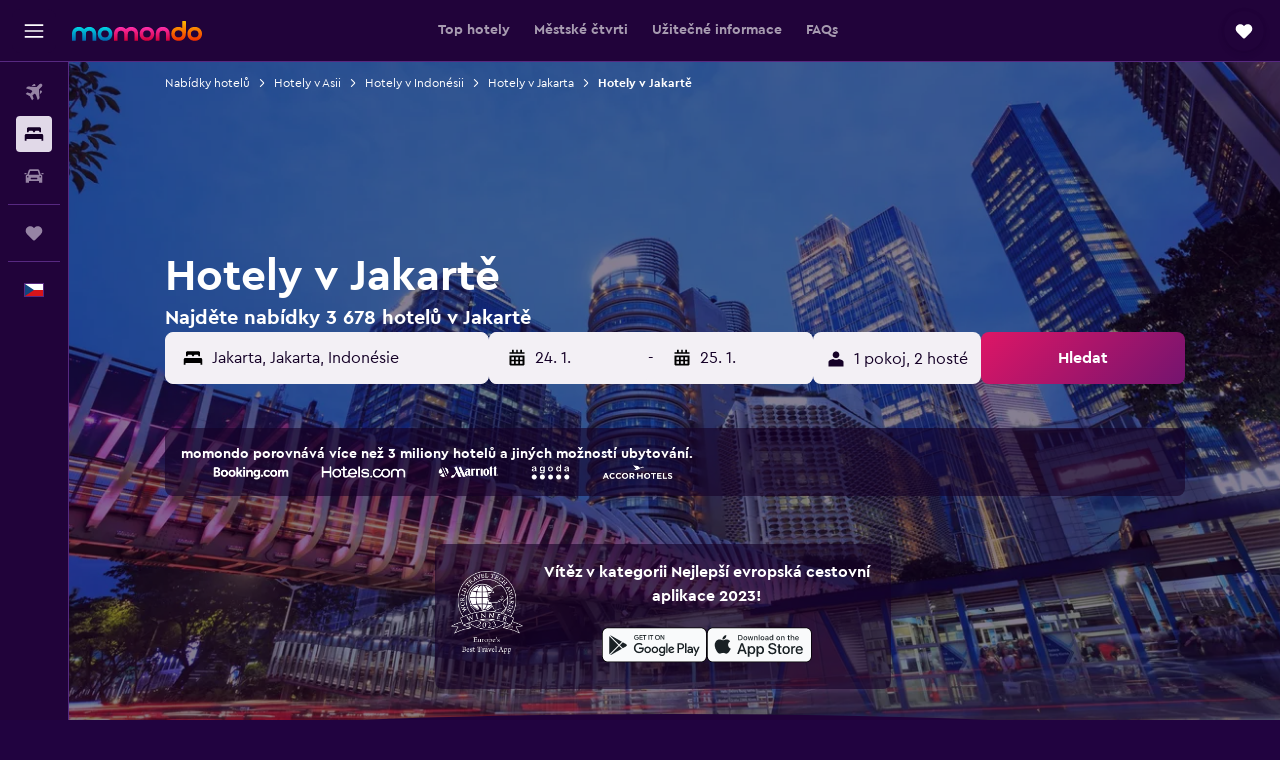

--- FILE ---
content_type: text/html;charset=UTF-8
request_url: https://www.momondo.cz/hotel/jakarta
body_size: 119057
content:
<!DOCTYPE html>
<html lang='cs-cz' dir='ltr'>
<head>
<meta name="r9-version" content="R800d"/><meta name="r9-built" content="20260115.060431"/><meta name="r9-rendered" content="Sat, 17 Jan 2026 20:25:11 GMT"/><meta name="r9-build-number" content="15"/><link rel="stylesheet" href="https://content.r9cdn.net/res/combined.css?v=948ea7f5090d436fa333e8f8fe4e75e9a07d82a8&amp;cluster=4"/><link rel="stylesheet" href="https://content.r9cdn.net/res/combined.css?v=ddc4f00549b612d7f9b4d33df6f8af208f1cd835&amp;cluster=4"/><meta name="viewport" content="width=device-width, initial-scale=1, minimum-scale=1"/><meta name="format-detection" content="telephone=no"/><link rel="icon" href="/favicon.ico" sizes="any"/><link rel="icon" href="/icon.svg" type="image/svg+xml"/><title>Hotely v Jakartě od 130 Kč - Najděte levné hotely s momondo</title><meta name="description" content="Najděte a porovnejte hotely (3 678) v Jakartě a získejte tak nejlepší nabídky na stránkách momondo. Najděte nejlepší ceny pokojů v luxusních, butikových a nízkorozpočtových hotelech v Jakartě"/><link rel="preconnect" href="apis.google.com"/><link rel="dns-prefetch" href="apis.google.com"/><link rel="preconnect" href="www.googletagmanager.com"/><link rel="dns-prefetch" href="www.googletagmanager.com"/><link rel="preconnect" href="www.google-analytics.com"/><link rel="dns-prefetch" href="www.google-analytics.com"/><script type="text/javascript">
var safari13PlusRegex = /Macintosh;.*?Version\/(1[3-9]|[2-9][0-9]+)(\.[0-9]+)* Safari/;
if (
window &&
window.navigator &&
window.navigator.userAgent &&
window.navigator.userAgent.indexOf('Safari') > -1 &&
window.navigator.userAgent.indexOf('Chrome') === -1 &&
safari13PlusRegex.test(window.navigator.userAgent)
) {
if (
'ontouchstart' in window &&
(!('cookieEnabled' in window.navigator) || window.navigator.cookieEnabled)
) {
if (
decodeURIComponent(document.cookie).indexOf('pmov=') < 0 &&
decodeURIComponent(document.cookie).indexOf('oo.tweb=') < 0
) {
var d = new Date();
d.setTime(d.getTime() + 90 * 24 * 60 * 60 * 1000);
document.cookie = 'pmov=tb;path=/;expires=' + d.toUTCString();
}
}
}
</script><meta name="kayak_page" content="hotel,static-city-hotels,city"/><meta name="seop" content="jakarta"/><meta name="seo-cache" content="true"/><meta name="kayak_seo_splitxp" content="seo-hotels-shared-ui-form-mm=enabled"/><script type="text/javascript">
var DynamicContextPromise = (function (handler) {
this.status = 0;
this.value = undefined;
this.thenCallbacks = [];
this.catchCallbacks = [];
this.then = function(fn) {
if (this.status === 0) {
this.thenCallbacks.push(fn);
}
if (this.status === 1) {
fn(this.value);
}
return this;
}.bind(this);
this.catch = function(fn) {
if (this.status === 0) {
this.catchCallbacks.push(fn);
}
if (this.status === 2) {
fn(this.value);
}
return this;
}.bind(this);
var resolve = function(value) {
if (this.status === 0) {
this.status = 1;
this.value = value;
this.thenCallbacks.forEach(function(fn) {
fn(value)
});
}
}.bind(this);
var reject = function(value) {
if (this.status === 0) {
this.status = 2;
this.value = value;
this.catchCallbacks.forEach(function(fn) {
fn(value)
});
}
}.bind(this);
try {
handler(resolve, reject);
} catch (err) {
reject(err);
}
return {
then: this.then,
catch: this.catch,
};
}).bind({})
var ie = (function () {
var undef,
v = 3,
div = document.createElement('div'),
all = div.getElementsByTagName('i');
while (div.innerHTML = '<!--[if gt IE ' + (++v) + ']><i></i><![endif]-->', all[0]);
return v > 4 ? v : undef;
}());
var xhr = ie <= 9 ? new XDomainRequest() : new XMLHttpRequest();
var trackingQueryParams = "";
var getOnlyValidParams = function(paramsList, reservedParamsList) {
var finalParamsList = [];
for (var i = 0; i < paramsList.length; i++) {
if (reservedParamsList.indexOf(paramsList[i].split('=')[0]) == -1) {
finalParamsList.push(paramsList[i]);
}
}
return finalParamsList;
}
var removeUnnecessaryQueryStringChars = function(paramsString) {
if (paramsString.charAt(0) === '?') {
return paramsString.substr(1);
}
return paramsString;
}
var reservedParamsList = ['vertical', 'pageId', 'subPageId', 'originalReferrer', 'seoPlacementId', 'seoLanguage', 'seoCountry', 'tags'];
var paramsString = window.location && window.location.search;
if (paramsString) {
paramsString = removeUnnecessaryQueryStringChars(paramsString);
var finalParamsList = getOnlyValidParams(paramsString.split('&'), reservedParamsList)
trackingQueryParams = finalParamsList.length > 0 ? "&" + finalParamsList.join("&") + "&seo=true" : "";
}
var trackingUrl = '/s/run/fpc/context' +
'?vertical=hotel' +
'&pageId=static-city-hotels' +
'&subPageId=city' +
'&originalReferrer=' + encodeURIComponent(document.referrer) +
'&seoPlacementId=' + encodeURIComponent('jakarta') +
'&tags=' + encodeURIComponent('') +
'&origin=' + encodeURIComponent('') +
'&destination=' + encodeURIComponent('') +
'&isSeoPage=' + encodeURIComponent('true') +
'&domain=' + encodeURIComponent(window.location.host) +
trackingQueryParams;
xhr.open('GET', trackingUrl, true);
xhr.responseType = 'json';
window.R9 = window.R9 || {};
window.R9.unhiddenElements = [];
window.R9.dynamicContextPromise = new DynamicContextPromise(function(resolve, reject) {
xhr.onload = function () {
if (xhr.readyState === xhr.DONE && xhr.status === 200) {
window.R9 = window.R9 || {};
window.R9.globals = window.R9.globals || {};
resolve(xhr.response);
if (xhr.response['formToken']) {
R9.globals.formtoken = xhr.response['formToken'];
}
if (xhr.response['jsonPlacementEnabled'] && xhr.response['jsonGlobalPlacementEnabled']) {
if (xhr.response['placement']) {
R9.globals.placement = xhr.response['placement'];
}
if (xhr.response['affiliate']) {
R9.globals.affiliate = xhr.response['affiliate'];
}
}
if (xhr.response['dsaRemovableFields']) {
var dsaRemovableParamsList = xhr.response['dsaRemovableFields'];
var query = window.location.search.slice(1) || "";
var params = query.split('&');
var needRemoveParams = false;
for (var i = 0; i < dsaRemovableParamsList.length; i++) {
if (query.indexOf(dsaRemovableParamsList[i] + '=') != -1) {
needRemoveParams = true;
break;
}
}
if (needRemoveParams) {
var path = window.location.pathname;
var finalQuery = [];
for (var i = 0; i < params.length; i++) {
if (dsaRemovableParamsList.indexOf(params[i].split('=')[0]) == -1) {
finalQuery.push(params[i]);
}
}
if (window.history.replaceState) {
window.history.replaceState({}, document.title, path + (finalQuery.length > 0 ? '?' + finalQuery.join('&') : ''));
}
}
if(xhr.response['cachedCookieConsentEnabled']) {
var unhideElement = (elementId) => {
var elementToUnhide = document.querySelector(elementId);
if (elementToUnhide) {
window.R9.unhiddenElements = window.R9.unhiddenElements || [];
window.R9.unhiddenElements.push(elementId.replace('#', ''));
elementToUnhide.removeAttribute('hidden');
elementToUnhide.dispatchEvent(new Event('initialStaticHideRemove'));
}
}
var unhideCookieConsent = () => {
if (xhr.response['showSharedIabTcfDialog']) {
unhideElement('#iab-tcf-dialog');
}
if (xhr.response['showDataTransferDisclaimerDialog']) {
unhideElement('#shared-data-transfer-disclaimer-dialog');
}
if (xhr.response['showTwoPartyConsentDialog']) {
unhideElement('#shared-two-part-consent-dialog');
}
}
if (document.readyState === "loading") {
document.addEventListener("DOMContentLoaded", unhideCookieConsent);
} else {
unhideCookieConsent();
}
}
}
} else {
reject(xhr.response);
}
};
})
xhr.send('');
</script><link rel="canonical" href="https://www.momondo.cz/hotel/jakarta"/><link rel="alternate" hrefLang="de-AT" href="https://www.momondo.at/hotels/jakarta"/><link rel="alternate" hrefLang="en-AU" href="https://www.momondo.com.au/hotels/jakarta"/><link rel="alternate" hrefLang="fr-BE" href="https://www.fr.momondo.be/hotel/jakarta"/><link rel="alternate" hrefLang="nl-BE" href="https://www.momondo.be/hotels/jakarta"/><link rel="alternate" hrefLang="pt-BR" href="https://www.momondo.com.br/hoteis/jakarta"/><link rel="alternate" hrefLang="fr-CA" href="https://www.fr.momondo.ca/hotel/jakarta"/><link rel="alternate" hrefLang="en-CA" href="https://www.momondo.ca/hotels/jakarta"/><link rel="alternate" hrefLang="fr-CH" href="https://www.fr.momondo.ch/hotel/jakarta"/><link rel="alternate" hrefLang="it-CH" href="https://www.it.momondo.ch/hotel/giacarta"/><link rel="alternate" hrefLang="de-CH" href="https://www.momondo.ch/hotels/jakarta"/><link rel="alternate" hrefLang="es-CL" href="https://www.momondo.cl/hoteles/yakarta"/><link rel="alternate" hrefLang="es-CO" href="https://www.momondo.com.co/hoteles/yakarta"/><link rel="alternate" hrefLang="cs-CZ" href="https://www.momondo.cz/hotel/jakarta"/><link rel="alternate" hrefLang="de-DE" href="https://www.momondo.de/hotels/jakarta"/><link rel="alternate" hrefLang="da-DK" href="https://www.momondo.dk/hoteller/jakarta"/><link rel="alternate" hrefLang="et-EE" href="https://www.momondo.ee/hotellid/jakarta"/><link rel="alternate" hrefLang="es-ES" href="https://www.momondo.es/hoteles/yakarta"/><link rel="alternate" hrefLang="es-MX" href="https://www.momondo.mx/hoteles/yakarta"/><link rel="alternate" hrefLang="es-UY" href="https://www.es.momondo.com/hoteles/yakarta"/><link rel="alternate" hrefLang="es-PE" href="https://www.momondo.com.pe/hoteles/yakarta"/><link rel="alternate" hrefLang="fi-FI" href="https://www.momondo.fi/hotellit/jakarta"/><link rel="alternate" hrefLang="fr-FR" href="https://www.momondo.fr/hotel/jakarta"/><link rel="alternate" hrefLang="en-GB" href="https://www.momondo.co.uk/hotels/jakarta"/><link rel="alternate" hrefLang="en-IE" href="https://www.momondo.ie/hotels/jakarta"/><link rel="alternate" hrefLang="en-IN" href="https://www.momondo.in/hotels/jakarta"/><link rel="alternate" hrefLang="it-IT" href="https://www.momondo.it/hotel/giacarta"/><link rel="alternate" hrefLang="nl-NL" href="https://www.momondo.nl/hotels/jakarta"/><link rel="alternate" hrefLang="no-NO" href="https://www.momondo.no/hotell/jakarta"/><link rel="alternate" hrefLang="pl-PL" href="https://www.momondo.pl/hotele/dzakarta"/><link rel="alternate" hrefLang="pt-PT" href="https://www.momondo.pt/hoteis/jacarta"/><link rel="alternate" hrefLang="ro-RO" href="https://www.momondo.ro/hoteluri/jakarta"/><link rel="alternate" hrefLang="sv-SE" href="https://www.momondo.se/hotell/jakarta"/><link rel="alternate" hrefLang="tr-TR" href="https://www.momondo.com.tr/otel/cakarta"/><link rel="alternate" hrefLang="ru-UA" href="https://www.ru.momondo.ua/oteli/dzhakarta"/><link rel="alternate" hrefLang="uk-UA" href="https://www.momondo.ua/hoteli/dzhakarta"/><link rel="alternate" hrefLang="en-US" href="https://www.momondo.com/hotels/jakarta"/><link rel="alternate" hrefLang="en-ZA" href="https://www.momondo.co.za/hotels/jakarta"/><meta property="og:image" content="https://content.r9cdn.net/rimg/dimg/1b/61/ad879e55-city-22380-17ea1cf73c8.jpg?width=1200&amp;height=630&amp;xhint=1461&amp;yhint=1387&amp;crop=true"/><meta property="og:image:width" content="1200"/><meta property="og:image:height" content="630"/><meta property="og:title" content="Hotely v Jakartě od 130 Kč - Najděte levné hotely s momondo"/><meta property="og:type" content="website"/><meta property="og:description" content="Najděte a porovnejte hotely (3 678) v Jakartě a získejte tak nejlepší nabídky na stránkách momondo. Najděte nejlepší ceny pokojů v luxusních, butikových a nízkorozpočtových hotelech v Jakartě"/><meta property="og:url" content="https://www.momondo.cz/hotel/jakarta"/><meta property="og:site_name" content="momondo"/><meta property="fb:pages" content="148785901841216"/><meta property="twitter:title" content="Hotely v Jakartě od 130 Kč - Najděte levné hotely s momondo"/><meta name="twitter:description" content="Najděte a porovnejte hotely (3 678) v Jakartě a získejte tak nejlepší nabídky na stránkách momondo. Najděte nejlepší ceny pokojů v luxusních, butikových a nízkorozpočtových hotelech v Jakartě"/><meta name="twitter:image:src" content="https://content.r9cdn.net/rimg/dimg/1b/61/ad879e55-city-22380-17ea1cf73c8.jpg?width=440&amp;height=220&amp;xhint=1461&amp;yhint=1387&amp;crop=true"/><meta name="twitter:card" content="summary_large_image"/><meta name="twitter:site" content="@momondo"/><meta name="twitter:creator" content="@momondo"/><meta name="robots" content="index,follow"/><link rel="apple-touch-icon" href="/apple-touch-icon.png"/><link rel="apple-touch-icon" sizes="60x60" href="/apple-touch-icon-60x60.png"/><link rel="apple-touch-icon" sizes="76x76" href="/apple-touch-icon-76x76.png"/><link rel="apple-touch-icon" sizes="120x120" href="/apple-touch-icon-120x120.png"/><link rel="apple-touch-icon" sizes="152x152" href="/apple-touch-icon-152x152.png"/><link rel="apple-touch-icon" sizes="167x167" href="/apple-touch-icon-167x167.png"/><link rel="apple-touch-icon" sizes="180x180" href="/apple-touch-icon-180x180.png"/><script type="application/ld+json">{"@context":"https://schema.org","@type":"Website","name":"momondo","url":"https://www.momondo.cz"}</script><script type="application/ld+json">{"@context":"http://schema.org","@type":"Organization","name":"momondo","url":"https://www.momondo.cz/hotel/jakarta","sameAs":["https://www.facebook.com/momondo","https://www.instagram.com/momondo","https://x.com/momondo"]}</script><script type="application/ld+json">[{"@context":"http://schema.org","@type":"BreadcrumbList","name":"r9-alt","itemListElement":[{"@type":"ListItem","position":"1","item":{"@id":"https://www.momondo.cz/hotel","name":"Nabídky hotelů"}},{"@type":"ListItem","position":"2","item":{"@id":"/hotel/jakarta-kraj.ksp","name":"Hotely v Jakarta"}},{"@type":"ListItem","position":"3","item":{"@id":"/hotel/jakarta","name":"Hotely v Jakartě"}}]},{"@context":"http://schema.org","@type":"BreadcrumbList","name":"r9-full","itemListElement":[{"@type":"ListItem","position":"1","item":{"@id":"https://www.momondo.cz/hotel","name":"Nabídky hotelů"}},{"@type":"ListItem","position":"2","item":{"@id":"/hotel/asie","name":"Hotely v Asii"}},{"@type":"ListItem","position":"3","item":{"@id":"/hotel/indonesie","name":"Hotely v Indonésii"}},{"@type":"ListItem","position":"4","item":{"@id":"/hotel/jakarta-kraj.ksp","name":"Hotely v Jakarta"}},{"@type":"ListItem","position":"5","item":{"@id":"/hotel/jakarta","name":"Hotely v Jakartě"}}]}]</script><script type="application/ld+json">{"@context":"http://schema.org","@type":"FAQPage","mainEntity":[{"@type":"Question","name":"Na jak dlouho cestovatelé jezdí do destinace Jakarta?","acceptedAnswer":{"@type":"Answer","text":"Průměrná délka pobytu v destinaci Jakarta je 1 noc. <a href=\"https://www.momondo.cz/hotel/jakarta\">Najděte nabídky hotelů Jakarta s momondo</a>"}},{"@type":"Question","name":"Kolik stojí hotel v destinaci Jakarta?","acceptedAnswer":{"@type":"Answer","text":"Při rezervaci hotelu v destinaci Jakarta je průměrná cena pokoje 3 109 Kč za noc. Ceny se liší v závislost na faktorech, jako je kategorie hotelu, roční doba nebo umístění. <a href=\"https://www.momondo.cz/hotel/jakarta\">Najděte nabídky hotelů Jakarta s momondo</a>"}},{"@type":"Question","name":"Kdy je nejlepší rezervovat hotelové ubytování v destinaci Jakarta?","acceptedAnswer":{"@type":"Answer","text":"Hotely v destinaci Jakarta bývají většinou nejlevnější v měsíci říjen, v tomto období můžete očekávat snížení cen přibližně o 86 %. <a href=\"https://www.momondo.cz/hotel/jakarta\">Najděte nabídky hotelů Jakarta s momondo</a>"}},{"@type":"Question","name":"Který den v týdnu je pro ubytování v destinaci Jakarta nejlevnější?","acceptedAnswer":{"@type":"Answer","text":"neděle je den, kdy běžně najdete nejnižší ceny za hotelový pokoj v destinaci Jakarta. Dnem s nejvyššími cenami bývá většinou úterý."}},{"@type":"Question","name":"Kolik stojí luxusní hotel v destinaci Jakarta?","acceptedAnswer":{"@type":"Answer","text":"Ubytování v luxusním hotelu v destinaci Jakarta stojí v průměru 3 542 Kč za osobu na noc. To je o 90 % % více než průměrná cena hotelu v destinaci Jakarta (3 109 Kč za osobu na noc)."}},{"@type":"Question","name":"Kde se v destinaci Jakarta ubytovat?","acceptedAnswer":{"@type":"Answer","text":"Při návštěvě destinace Jakarta cestovatelé nejčastěji rezervují hotelové ubytování ve čtvrtích South Jakarta, West Jakarta, Kelapa Gading a North Jakarta."}},{"@type":"Question","name":"S ohledem na počasí v destinaci Jakarta, jaké turistické atrakce jsou během měsíce leden nejoblíbenější?","acceptedAnswer":{"@type":"Answer","text":"Teploty v destinaci Jakarta jsou během měsíce leden většinou vysoké. Lze očekávat větší pravděpodobnost srážek, průměr pro tento měsíc je okolo 376 mm. S ohledem na možnou vyšší pravděpodobnost srážek v měsíci leden by si cestovatelé ubytování v hotelu v destinaci Jakarta měli naplánovat návštěvu oblíbených turistických atrakcí uvnitř."}},{"@type":"Question","name":"Kolik dopravců momondo pro hotelů v destinaci Jakartavyhledává?","acceptedAnswer":{"@type":"Answer","text":"Od měsíce ledna 2026, si lze pro hotelů v destinaci Jakarta vybírat z 8 573 dopravců."}},{"@type":"Question","name":"Kdy byly na stránkách momondo naposledy aktualizovány ceny pro hotelů v destinaci Jakarta?","acceptedAnswer":{"@type":"Answer","text":"Ceny pro hotelů v destinaci Jakarta byly naposledy aktualizovány včera."}}]}</script><script type="application/ld+json">{"@context":"http://schema.org","@type":"Service","broker":{"@type":"Organization","name":"momondo"},"url":"https://www.momondo.cz/hotel/jakarta","serviceType":"Hotely Jakarta","offers":{"@type":"AggregateOffer","lowPrice":"130 Kč","priceCurrency":"CZK"}}</script><script type="application/ld+json">{"@context":"https://schema.org","@type":"TouristDestination","name":"Jakarta"}</script><script type="application/ld+json">{"@context":"http://schema.org","@type":"Hotel","name":"Holiday Inn & Suites Jakarta Gajah Mada By IHG","url":"https://www.momondo.czundefined","starRating":"4","telephone":"+62 21 29776800","alternateName":[],"address":{"@type":"PostalAddress","streetAddress":"Jl. Gajah Mada No. 211","addressLocality":"Jakarta","postalCode":"11120","addressRegion":"Jakarta","addressCountry":"Indonésie"},"priceRange":"879 Kč","image":"/rimg/himg/51/64/c4/leonardo-94034030-JKTGM_5861255669_O-973452.jpg?width=128&height=160&crop=true","aggregateRating":{"@type":"AggregateRating","bestRating":"10","ratingValue":"9,2","ratingCount":"3499"},"amenityFeature":["fitnesscenter","restaurant","bar","roomservice","wififree","tea_coffee_maker","coffee_machine","parkingfree","flat_screen_tv","tv"]}</script><script type="application/ld+json">{"@context":"http://schema.org","@type":"Hotel","name":"Kosenda Hotel","url":"https://www.momondo.czundefined","starRating":"4","telephone":"+62 213 193 6868","alternateName":["Kosenda Hotel Jakarta"],"address":{"@type":"PostalAddress","streetAddress":"Jalan Kh. Wahid Hasyim No. 127","addressLocality":"Jakarta","postalCode":"10240","addressRegion":"Jakarta","addressCountry":"Indonésie"},"priceRange":"648 Kč","aggregateRating":{"@type":"AggregateRating","bestRating":"10","ratingValue":"8,8","ratingCount":"1207"},"amenityFeature":["fitnesscenter","restaurant","bar","roomservice","wififree","coffeeshop","flat_screen_tv","cablesat","free_toiletries","airportshuttle"]}</script><script type="application/ld+json">{"@context":"http://schema.org","@type":"Hotel","name":"Kristal Hotel Jakarta","url":"https://www.momondo.czundefined","starRating":"4","telephone":"+62 622 17507050","alternateName":[],"address":{"@type":"PostalAddress","streetAddress":"Jalan Tarogo Raya","addressLocality":"Jakarta","postalCode":"12430","addressRegion":"Jakarta","addressCountry":"Indonésie"},"priceRange":"587 Kč","aggregateRating":{"@type":"AggregateRating","bestRating":"10","ratingValue":"8,8","ratingCount":"1396"},"amenityFeature":["outpool","fitnesscenter","restaurant","bar","roomservice","wififree","tea_coffee_maker","parkingfree","bizcenter","wifi_available_in_all_areas"]}</script><script type="application/ld+json">{"@context":"http://schema.org","@type":"Hotel","name":"Lima Residence Tebet Manage By Ehm","url":"https://www.momondo.czundefined","starRating":"5","telephone":"+62 821 1955 5508","alternateName":["Lima Residence Tebet Manage By Ehm Jakarta"],"address":{"@type":"PostalAddress","streetAddress":"5 Jalan Tebet Timur Dalam VIII T","addressLocality":"Jakarta","postalCode":"12820","addressRegion":"Jakarta","addressCountry":"Indonésie"},"priceRange":"314 Kč","image":"/rimg/himg/1f/50/84/agoda-8296388-183057253-999551.jpg?width=329&height=343&crop=true","photo":[{"@type":"ImageObject","contentUrl":"/himg/1f/50/84/agoda-8296388-183057253-999551.jpg","description":"Lima Residence Tebet Manage By Ehm"}],"aggregateRating":{"@type":"AggregateRating","bestRating":"10","ratingValue":"9,3","ratingCount":"3"}}</script><script type="application/ld+json">{"@context":"http://schema.org","@type":"Hotel","name":"Sunlake Waterfront Resort & Convention","url":"https://www.momondo.czundefined","starRating":"5","telephone":"+62 216 509 969","alternateName":["Sunlake Waterfront Resort & Convention Jakarta"],"address":{"@type":"PostalAddress","streetAddress":"Jl. Danau Permai Raya Blok C1 Sunter","addressLocality":"Jakarta","postalCode":"14350","addressRegion":"Jakarta","addressCountry":"Indonésie"},"priceRange":"648 Kč","image":"/rimg/himg/92/80/54/expediav2-330155-92852a-108857.jpg?width=329&height=343&crop=true","photo":[{"@type":"ImageObject","contentUrl":"/himg/92/80/54/expediav2-330155-92852a-108857.jpg","description":"Sunlake Waterfront Resort & Convention"}],"aggregateRating":{"@type":"AggregateRating","bestRating":"10","ratingValue":"9,0","ratingCount":"1168"},"amenityFeature":["outpool","fitnesscenter","restaurant","bar","roomservice","wififree","tea_coffee_maker","coffeeshop","valet_parking","bizcenter"]}</script><script type="application/ld+json">{"@context":"http://schema.org","@type":"Hotel","name":"Wyndham Casablanca Jakarta","url":"https://www.momondo.czundefined","starRating":"5","telephone":"+62 218 282 000","alternateName":[],"address":{"@type":"PostalAddress","streetAddress":"Jalan Casablanca Kav 18","addressLocality":"Jakarta","postalCode":"12870","addressRegion":"Jakarta","addressCountry":"Indonésie"},"priceRange":"1 055 Kč","image":"/rimg/himg/fc/4b/76/ice-4277-51f418-388985.jpg?width=329&height=343&crop=true","photo":[{"@type":"ImageObject","contentUrl":"/himg/fc/4b/76/ice-4277-51f418-388985.jpg","description":"Wyndham Casablanca Jakarta"}],"aggregateRating":{"@type":"AggregateRating","bestRating":"10","ratingValue":"8,5","ratingCount":"2362"},"amenityFeature":["outpool","fitnesscenter","restaurant","bar","roomservice","wififree","tea_coffee_maker","coffee_machine","coffeeshop","valet_parking"]}</script><script type="application/ld+json">{"@context":"http://schema.org","@type":"Hotel","name":"Hariston Hotel & Suites, Pluit - Jakarta","url":"https://www.momondo.czundefined","starRating":"4","telephone":"+62 216 660 2277","alternateName":[],"address":{"@type":"PostalAddress","streetAddress":"Jl Terusan Bandengan Utara No 1","addressLocality":"Jakarta","postalCode":"14450","addressRegion":"Jakarta","addressCountry":"Indonésie"},"priceRange":"606 Kč","image":"/rimg/himg/42/b5/04/expedia_group-2682316-4e14d4-109675.jpg?width=329&height=343&crop=true","photo":[{"@type":"ImageObject","contentUrl":"/himg/42/b5/04/expedia_group-2682316-4e14d4-109675.jpg","description":"Hariston Hotel & Suites, Pluit - Jakarta"}],"aggregateRating":{"@type":"AggregateRating","bestRating":"10","ratingValue":"8,4","ratingCount":"832"},"amenityFeature":["outpool","fitnesscenter","restaurant","bar","roomservice","wififree","tea_coffee_maker","coffee_machine","parkingfree","bizcenter"]}</script><script type="application/ld+json">{"@context":"http://schema.org","@type":"Hotel","name":"Millennium Hotel Sirih Jakarta","url":"https://www.momondo.czundefined","starRating":"4","telephone":"+62 622 12303636","alternateName":[],"address":{"@type":"PostalAddress","streetAddress":"Jl H Fachrudin 3","addressLocality":"Jakarta","postalCode":"10250","addressRegion":"Jakarta","addressCountry":"Indonésie"},"priceRange":"606 Kč","image":"/rimg/himg/b0/42/aa/leonardo-12370-1669323-089959.jpg?width=329&height=343&crop=true","photo":[{"@type":"ImageObject","contentUrl":"/himg/b0/42/aa/leonardo-12370-1669323-089959.jpg","description":"Millennium Hotel Sirih Jakarta"}],"aggregateRating":{"@type":"AggregateRating","bestRating":"10","ratingValue":"8,7","ratingCount":"3607"},"amenityFeature":["outpool","fitnesscenter","restaurant","bar","roomservice","wififree","tea_coffee_maker","coffee_machine","coffeeshop","valet_parking"]}</script><script type="application/ld+json">{"@context":"http://schema.org","@type":"Hotel","name":"Menara Peninsula Hotel","url":"https://www.momondo.czundefined","starRating":"4","telephone":"+62 622 15350888","alternateName":["Menara Peninsula Hotel Jakarta"],"address":{"@type":"PostalAddress","streetAddress":"Jalan Letjen S. Parman 78","addressLocality":"Jakarta","postalCode":"11410","addressRegion":"Jakarta","addressCountry":"Indonésie"},"priceRange":"523 Kč","image":"/rimg/himg/1d/a6/a6/expedia_group-161065-39722008-934247.jpg?width=329&height=343&crop=true","photo":[{"@type":"ImageObject","contentUrl":"/himg/1d/a6/a6/expedia_group-161065-39722008-934247.jpg","description":"Menara Peninsula Hotel"}],"aggregateRating":{"@type":"AggregateRating","bestRating":"10","ratingValue":"8,6","ratingCount":"1377"},"amenityFeature":["outpool","fitnesscenter","restaurant","bar","roomservice","wififree","tea_coffee_maker","coffee_machine","coffeeshop","parkingfree"]}</script><script type="application/ld+json">{"@context":"http://schema.org","@type":"Hotel","name":"Mercure Convention Center Ancol","url":"https://www.momondo.czundefined","starRating":"4","telephone":"+62 622 16406000","alternateName":["Mercure Convention Center Ancol Jakarta"],"address":{"@type":"PostalAddress","streetAddress":"Jalan Pantai Indah Ancol","addressLocality":"Jakarta","postalCode":"14430","addressRegion":"Jakarta","addressCountry":"Indonésie"},"priceRange":"711 Kč","image":"/rimg/himg/4a/bc/2b/ice-118294-30f836-064794.jpg?width=329&height=343&crop=true","photo":[{"@type":"ImageObject","contentUrl":"/himg/4a/bc/2b/ice-118294-30f836-064794.jpg","description":"Mercure Convention Center Ancol"}],"aggregateRating":{"@type":"AggregateRating","bestRating":"10","ratingValue":"8,5","ratingCount":"2027"},"amenityFeature":["outpool","beachfront","fitnesscenter","restaurant","bar","roomservice","wififree","coffee_machine","coffeeshop","parkingfree"]}</script><script type="application/ld+json">{"@context":"http://schema.org","@type":"Hotel","name":"Grand Whiz Poins Simatupang Jakarta","url":"https://www.momondo.czundefined","starRating":"4","telephone":"+62 218 064 9999","alternateName":[],"address":{"@type":"PostalAddress","streetAddress":"Jalan R.A.Kartini, Lebak Bulus, 1","addressLocality":"Jakarta","postalCode":"12440","addressRegion":"Jakarta","addressCountry":"Indonésie"},"priceRange":"606 Kč","image":"/rimg/himg/3f/d6/44/expedia_group-2732272-61274d-088100.jpg?width=329&height=343&crop=true","photo":[{"@type":"ImageObject","contentUrl":"/himg/3f/d6/44/expedia_group-2732272-61274d-088100.jpg","description":"Grand Whiz Poins Simatupang Jakarta"}],"aggregateRating":{"@type":"AggregateRating","bestRating":"10","ratingValue":"8,3","ratingCount":"657"},"amenityFeature":["outpool","fitnesscenter","restaurant","bar","roomservice","wififree","parkingfree","flat_screen_tv","cablesat","free_toiletries"]}</script><script type="application/ld+json">{"@context":"http://schema.org","@type":"Hotel","name":"Manhattan Hotel Jakarta","url":"https://www.momondo.czundefined","starRating":"5","telephone":"+62 213 004 0888","alternateName":[],"address":{"@type":"PostalAddress","streetAddress":"Jl. Prof. Dr. Satrio No.1","addressLocality":"Jakarta","postalCode":"","addressRegion":"Jakarta","addressCountry":"Indonésie"},"priceRange":"1 046 Kč","image":"/rimg/himg/83/55/0e/expediav2-161063-07078e-140728.jpg?width=329&height=343&crop=true","photo":[{"@type":"ImageObject","contentUrl":"/himg/83/55/0e/expediav2-161063-07078e-140728.jpg","description":"Manhattan Hotel Jakarta"}],"aggregateRating":{"@type":"AggregateRating","bestRating":"10","ratingValue":"8,6","ratingCount":"1526"},"amenityFeature":["adultsonly","outpool","fitnesscenter","restaurant","bar","roomservice","wififree","valet_parking","bizcenter","flat_screen_tv"]}</script><script type="application/ld+json">{"@context":"http://schema.org","@type":"Hotel","name":"One 2 Residence near Slipi Jaya Mall Mitra","url":"https://www.momondo.czundefined","starRating":"2","telephone":"+62 218 062 9666","alternateName":["One 2 Residence near Slipi Jaya Mall Mitra Jakarta"],"address":{"@type":"PostalAddress","streetAddress":"Jl. Anggrek Neli Murni No.12, RT.10/RW.1, Kemanggisan, Kec. Palmerah","addressLocality":"Jakarta","postalCode":"11480","addressRegion":"Jakarta","addressCountry":"Indonésie"},"priceRange":"188 Kč","image":"/rimg/himg/d5/16/b5/agoda-1070811486-06b95a-206880.jpg?width=128&height=160&crop=true","aggregateRating":{"@type":"AggregateRating","bestRating":"10","ratingValue":"1,0","ratingCount":"1"}}</script><script type="application/ld+json">{"@context":"http://schema.org","@type":"Hotel","name":"Pop! Hotel Kelapa Gading Jakarta","url":"https://www.momondo.czundefined","starRating":"2","telephone":"+62 214 585 5020","alternateName":[],"address":{"@type":"PostalAddress","streetAddress":"Jalan Bulevar Kelapa Gading Blok M","addressLocality":"Jakarta","postalCode":"14240","addressRegion":"Jakarta","addressCountry":"Indonésie"},"priceRange":"481 Kč","image":"/rimg/himg/44/60/dc/expedia_group-2238109-4fede3-318176.jpg?width=128&height=160&crop=true","aggregateRating":{"@type":"AggregateRating","bestRating":"10","ratingValue":"8,6","ratingCount":"1218"},"amenityFeature":["wififree","parkingfree","wifi_available_in_all_areas","flat_screen_tv","tv","cablesat","free_toiletries","meetingfacilities","inet","laundrysvc"]}</script><script type="application/ld+json">{"@context":"http://schema.org","@type":"Hotel","name":"Hotel O Point Hostel","url":"https://www.momondo.czundefined","starRating":"2","telephone":"+62 804 104 0040","alternateName":["Hotel O Point Hostel Jakarta"],"address":{"@type":"PostalAddress","streetAddress":"16, Jl. Kota Baru No.16, RT.11/RW.6, Cideng, Kecamatan Gambir, Kota Jakarta Pusat, Daerah Khusus Ibukota Jakarta, Indonesia, Jakarta","addressLocality":"Jakarta","postalCode":"10150","addressRegion":"Jakarta","addressCountry":"Indonésie"},"priceRange":"130 Kč","image":"/rimg/himg/c3/c9/1f/expedia_group-8126838-193596688-333379.jpg?width=128&height=160&crop=true","aggregateRating":{"@type":"AggregateRating","bestRating":"10","ratingValue":"5,2","ratingCount":"77"},"amenityFeature":["wififree","parkingfree","wifi_available_in_all_areas","flat_screen_tv","tv","cablesat","inet","24hfrontdesk","ac","nosmokerooms"]}</script><script type="application/ld+json">{"@context":"http://schema.org","@type":"Hotel","name":"RedDoorz Plus @ Guntur Raya Setiabudi","url":"https://www.momondo.czundefined","starRating":"3","telephone":"+62 218 062 9666","alternateName":["RedDoorz Plus @ Guntur Raya Setiabudi Jakarta"],"address":{"@type":"PostalAddress","streetAddress":"Jalan Guntur Raya no. 46","addressLocality":"Jakarta","postalCode":"12960","addressRegion":"Jakarta","addressCountry":"Indonésie"},"priceRange":"251 Kč","image":"/rimg/himg/27/01/f4/ostrovok-2409614-30bfdb-852681.jpg?width=200&height=200&crop=true","photo":[{"@type":"ImageObject","contentUrl":"/himg/27/01/f4/ostrovok-2409614-30bfdb-852681.jpg","description":"RedDoorz Plus @ Guntur Raya Setiabudi"}],"aggregateRating":{"@type":"AggregateRating","bestRating":"10","ratingValue":"8,3","ratingCount":"179"},"amenityFeature":["restaurant","roomservice","wififree","parkingfree","flat_screen_tv","inet","laundrysvc","24hfrontdesk","nosmoke","ac"]}</script><script type="application/ld+json">{"@context":"http://schema.org","@type":"Hotel","name":"Choska Residence","url":"https://www.momondo.czundefined","starRating":"3","telephone":"+62 852 1157 4617","alternateName":["Choska Residence Jakarta"],"address":{"@type":"PostalAddress","streetAddress":"16 Jl. Kb. Kacang 29","addressLocality":"Jakarta","postalCode":"10240","addressRegion":"Jakarta","addressCountry":"Indonésie"},"priceRange":"356 Kč","image":"/rimg/himg/02/8d/91/expediav2-9496705-56b3bb-695867.jpg?width=200&height=200&crop=true","photo":[{"@type":"ImageObject","contentUrl":"/himg/02/8d/91/expediav2-9496705-56b3bb-695867.jpg","description":"Choska Residence"}],"aggregateRating":{"@type":"AggregateRating","bestRating":"10","ratingValue":"8,0","ratingCount":"1564"},"amenityFeature":["roomservice","wififree","tea_coffee_maker","parkingfree","flat_screen_tv","tv","free_toiletries","inet","laundrysvc","hairdryer"]}</script><script type="application/ld+json">{"@context":"http://schema.org","@type":"Hotel","name":"Hotel Borobudur Jakarta","url":"https://www.momondo.czundefined","starRating":"5","telephone":"+62 622 13805555","alternateName":[],"address":{"@type":"PostalAddress","streetAddress":"Jalan Lapangan Banteng Selatan No. 1","addressLocality":"Jakarta","postalCode":"10710","addressRegion":"Jakarta","addressCountry":"Indonésie"},"priceRange":"1 182 Kč","image":"/rimg/himg/6a/08/a9/expedia_group-41074-129089995-134374.jpg?width=200&height=200&crop=true","photo":[{"@type":"ImageObject","contentUrl":"/himg/6a/08/a9/expedia_group-41074-129089995-134374.jpg","description":"Hotel Borobudur Jakarta"}],"aggregateRating":{"@type":"AggregateRating","bestRating":"10","ratingValue":"8,6","ratingCount":"2652"},"amenityFeature":["outpool","fitnesscenter","restaurant","bar","roomservice","wififree","tea_coffee_maker","valet_parking","parkingfree","bizcenter"]}</script><script type="application/ld+json">{"@context":"http://schema.org","@type":"Hotel","name":"Mandarin Oriental, Jakarta","url":"https://www.momondo.czundefined","starRating":"5","telephone":"+62 212 993 8888","alternateName":[],"address":{"@type":"PostalAddress","streetAddress":"Jalan M.H. Thamrin, PO Box 3392","addressLocality":"Jakarta","postalCode":"10310","addressRegion":"Jakarta","addressCountry":"Indonésie"},"priceRange":"2 719 Kč","image":"/rimg/himg/49/0a/2a/leonardo-1126561-jakarta-2017-fine-dining-li-feng-private-dining-detail-01_O-611833.jpg?width=128&height=160&crop=true","aggregateRating":{"@type":"AggregateRating","bestRating":"10","ratingValue":"9,2","ratingCount":"1022"},"amenityFeature":["outpool","fitnesscenter","restaurant","bar","roomservice","wififree","tea_coffee_maker","valet_parking","parkingfree","bizcenter"]}</script><script type="application/ld+json">{"@context":"http://schema.org","@type":"Hotel","name":"Shangri-La Jakarta","url":"https://www.momondo.czundefined","starRating":"5","telephone":"+62 212 922 9998","alternateName":[],"address":{"@type":"PostalAddress","streetAddress":"Kota Bni, Jalan Jendral Sudirman Kav.1","addressLocality":"Jakarta","postalCode":"10220","addressRegion":"Jakarta","addressCountry":"Indonésie"},"priceRange":"2 734 Kč","image":"/rimg/himg/f2/3e/69/ice-100053258-68578301_3XL-687282.jpg?width=128&height=160&crop=true","aggregateRating":{"@type":"AggregateRating","bestRating":"10","ratingValue":"9,3","ratingCount":"1287"},"amenityFeature":["outpool","fitnesscenter","restaurant","bar","roomservice","wififree","tea_coffee_maker","coffee_machine","valet_parking","parkingfree"]}</script><script type="application/ld+json">{"@context":"http://schema.org","@type":"Hotel","name":"DoubleTree by Hilton Hotel Jakarta - Diponegoro","url":"https://www.momondo.czundefined","starRating":"5","telephone":"+62 215 095 5800","alternateName":[],"address":{"@type":"PostalAddress","streetAddress":"Jl Pegangsaan Timur No.17 Cikini","addressLocality":"Jakarta","postalCode":"10310","addressRegion":"Jakarta","addressCountry":"Indonésie"},"priceRange":"1 785 Kč","image":"/rimg/himg/33/1b/47/ice-2012147-110496148-318813.jpg?width=200&height=200&crop=true","photo":[{"@type":"ImageObject","contentUrl":"/himg/33/1b/47/ice-2012147-110496148-318813.jpg","description":"DoubleTree by Hilton Hotel Jakarta - Diponegoro"}],"aggregateRating":{"@type":"AggregateRating","bestRating":"10","ratingValue":"9,0","ratingCount":"2608"},"amenityFeature":["outpool","fitnesscenter","restaurant","bar","roomservice","wififree","tea_coffee_maker","valet_parking","parkingfree","bizcenter"]}</script><script type="application/ld+json">{"@context":"http://schema.org","@type":"Hotel","name":"The Langham, Jakarta","url":"https://www.momondo.czundefined","starRating":"5","telephone":"+62 212 708 7888","alternateName":[],"address":{"@type":"PostalAddress","streetAddress":"District 8 Scbd Lot 28","addressLocality":"Jakarta","postalCode":"","addressRegion":"Jakarta","addressCountry":"Indonésie"},"priceRange":"4 350 Kč","image":"/rimg/himg/dc/08/42/leonardo-7959404-145791789-904515.jpg?width=200&height=200&crop=true","photo":[{"@type":"ImageObject","contentUrl":"/himg/dc/08/42/leonardo-7959404-145791789-904515.jpg","description":"The Langham, Jakarta"}],"aggregateRating":{"@type":"AggregateRating","bestRating":"10","ratingValue":"9,4","ratingCount":"570"},"amenityFeature":["outpool","inpool","fitnesscenter","restaurant","bar","roomservice","tea_coffee_maker","coffee_machine","valet_parking","parkingfree"]}</script><script type="application/ld+json">{"@context":"http://schema.org","@type":"Hotel","name":"Pullman Jakarta Central Park","url":"https://www.momondo.czundefined","starRating":"5","telephone":"+62 212 920 0088","alternateName":[],"address":{"@type":"PostalAddress","streetAddress":"Podomoro City Jl. Let. Jend S Parman","addressLocality":"Jakarta","postalCode":"11470","addressRegion":"Jakarta","addressCountry":"Indonésie"},"priceRange":"2 383 Kč","image":"/rimg/himg/72/10/f7/expedia_group-621626-3566b2-763151.jpg?width=200&height=200&crop=true","photo":[{"@type":"ImageObject","contentUrl":"/himg/72/10/f7/expedia_group-621626-3566b2-763151.jpg","description":"Pullman Jakarta Central Park"}],"aggregateRating":{"@type":"AggregateRating","bestRating":"10","ratingValue":"8,5","ratingCount":"1654"},"amenityFeature":["outpool","fitnesscenter","restaurant","bar","roomservice","wififree","tea_coffee_maker","coffee_machine","valet_parking","parkingfree"]}</script><script type="application/ld+json">{"@context":"http://schema.org","@type":"Hotel","name":"The Hermitage, a Tribute Portfolio Hotel, Jakarta","url":"https://www.momondo.czundefined","starRating":"5","telephone":"+62 213 192 6888","alternateName":[],"address":{"@type":"PostalAddress","streetAddress":"Jl. Cilacap No.1","addressLocality":"Jakarta","postalCode":"10310","addressRegion":"Jakarta","addressCountry":"Indonésie"},"priceRange":"2 215 Kč","image":"/rimg/himg/cd/6c/ed/leonardo-742864-871408-618673.jpg?width=200&height=200&crop=true","photo":[{"@type":"ImageObject","contentUrl":"/himg/cd/6c/ed/leonardo-742864-871408-618673.jpg","description":"The Hermitage, a Tribute Portfolio Hotel, Jakarta"}],"aggregateRating":{"@type":"AggregateRating","bestRating":"10","ratingValue":"9,1","ratingCount":"693"},"amenityFeature":["outpool","fitnesscenter","restaurant","bar","roomservice","wififree","tea_coffee_maker","valet_parking","bizcenter","flat_screen_tv"]}</script><script type="application/ld+json">{"@context":"http://schema.org","@type":"Hotel","name":"Hotel Indonesia Kempinski Jakarta","url":"https://www.momondo.czundefined","starRating":"5","telephone":"+62 212 358 3800","alternateName":[],"address":{"@type":"PostalAddress","streetAddress":"Jl. MH Thamrin 1","addressLocality":"Jakarta","postalCode":"10310","addressRegion":"Jakarta","addressCountry":"Indonésie"},"priceRange":"2 928 Kč","image":"/rimg/himg/aa/fd/cb/ice-202374-fbc2de-832419.jpg?width=200&height=200&crop=true","photo":[{"@type":"ImageObject","contentUrl":"/himg/aa/fd/cb/ice-202374-fbc2de-832419.jpg","description":"Hotel Indonesia Kempinski Jakarta"}],"aggregateRating":{"@type":"AggregateRating","bestRating":"10","ratingValue":"9,2","ratingCount":"1776"},"amenityFeature":["outpool","fitnesscenter","restaurant","bar","roomservice","wififree","tea_coffee_maker","coffee_machine","valet_parking","parkingfree"]}</script><script type="application/ld+json">{"@context":"http://schema.org","@type":"Hotel","name":"Hotel Ciputra Jakarta","url":"https://www.momondo.czundefined","starRating":"4","telephone":"+62 215 660 640","alternateName":[],"address":{"@type":"PostalAddress","streetAddress":"Jalan Letnan Jendral S. Parman","addressLocality":"Jakarta","postalCode":"11470","addressRegion":"Jakarta","addressCountry":"Indonésie"},"priceRange":"878 Kč","image":"/rimg/himg/65/b4/dd/expedia_group-4927-214051869-888113.jpg?width=200&height=200&crop=true","photo":[{"@type":"ImageObject","contentUrl":"/himg/65/b4/dd/expedia_group-4927-214051869-888113.jpg","description":"Hotel Ciputra Jakarta"}],"aggregateRating":{"@type":"AggregateRating","bestRating":"10","ratingValue":"8,4","ratingCount":"2406"},"amenityFeature":["outpool","fitnesscenter","restaurant","bar","roomservice","wififree","tea_coffee_maker","coffee_machine","valet_parking","parkingfree"]}</script><script type="application/ld+json">{"@context":"http://schema.org","@type":"Hotel","name":"Mövenpick Hotel Jakarta City Centre","url":"https://www.momondo.czundefined","starRating":"5","telephone":"+62 213 952 4888","alternateName":[],"address":{"@type":"PostalAddress","streetAddress":"Jalan Pecenongan No 7-17 Kebon Kelapa","addressLocality":"Jakarta","postalCode":"10120","addressRegion":"Jakarta","addressCountry":"Indonésie"},"priceRange":"1 798 Kč","image":"/rimg/himg/c8/f1/e4/ice-118226-080d16-941118.jpg?width=200&height=200&crop=true","photo":[{"@type":"ImageObject","contentUrl":"/himg/c8/f1/e4/ice-118226-080d16-941118.jpg","description":"Mövenpick Hotel Jakarta City Centre"}],"aggregateRating":{"@type":"AggregateRating","bestRating":"10","ratingValue":"9,0","ratingCount":"485"},"amenityFeature":["outpool","fitnesscenter","restaurant","roomservice","wififree","tea_coffee_maker","coffee_machine","coffeeshop","bizcenter","wifi_available_in_all_areas"]}</script><script type="application/ld+json">{"@context":"http://schema.org","@type":"Hotel","name":"The Ritz-Carlton Jakarta, Pacific Place","url":"https://www.momondo.czundefined","starRating":"5","telephone":"+62 212 550 1888","alternateName":[],"address":{"@type":"PostalAddress","streetAddress":"Jl. DR. Ide Anak Agung Gde Agung Kav.E.1.1 no.1, Mega Kuningan","addressLocality":"Jakarta","postalCode":"12190","addressRegion":"Jakarta","addressCountry":"Indonésie"},"priceRange":"5 089 Kč","image":"/rimg/himg/84/8e/83/leonardo-346842-972388-746980.jpg?width=200&height=200&crop=true","photo":[{"@type":"ImageObject","contentUrl":"/himg/84/8e/83/leonardo-346842-972388-746980.jpg","description":"The Ritz-Carlton Jakarta, Pacific Place"}],"aggregateRating":{"@type":"AggregateRating","bestRating":"10","ratingValue":"9,6","ratingCount":"302"},"amenityFeature":["outpool","fitnesscenter","restaurant","bar","roomservice","wififree","tea_coffee_maker","coffee_machine","valet_parking","parkingfree"]}</script><script type="application/ld+json">{"@context":"http://schema.org","@type":"Hotel","name":"Pullman Jakarta Indonesia Thamrin Cbd","url":"https://www.momondo.czundefined","starRating":"5","telephone":"+62 213 192 1111","alternateName":[],"address":{"@type":"PostalAddress","streetAddress":"Jl M H Thamrin No 59","addressLocality":"Jakarta","postalCode":"10350","addressRegion":"Jakarta","addressCountry":"Indonésie"},"priceRange":"1 994 Kč","image":"/rimg/himg/f1/3e/1e/leonardo-39092185-8491_de_05_p_3000x2250_S-143981.jpg?width=200&height=200&crop=true","photo":[{"@type":"ImageObject","contentUrl":"/himg/f1/3e/1e/leonardo-39092185-8491_de_05_p_3000x2250_S-143981.jpg","description":"Pullman Jakarta Indonesia Thamrin Cbd"}],"aggregateRating":{"@type":"AggregateRating","bestRating":"10","ratingValue":"8,3","ratingCount":"1770"},"amenityFeature":["outpool","fitnesscenter","restaurant","bar","roomservice","wififree","tea_coffee_maker","coffee_machine","valet_parking","parkingfree"]}</script><script type="application/ld+json">{"@context":"http://schema.org","@type":"Hotel","name":"Four Seasons Hotel Jakarta","url":"https://www.momondo.czundefined","starRating":"5","telephone":"+62 212 277 1888","alternateName":[],"address":{"@type":"PostalAddress","streetAddress":"Jalan Jend Gatot Subroto Kav 18","addressLocality":"Jakarta","postalCode":"12710","addressRegion":"Jakarta","addressCountry":"Indonésie"},"priceRange":"3 785 Kč","image":"/rimg/himg/7d/ee/80/leonardo-86229-519831-074545.jpg?width=200&height=200&crop=true","photo":[{"@type":"ImageObject","contentUrl":"/himg/7d/ee/80/leonardo-86229-519831-074545.jpg","description":"Four Seasons Hotel Jakarta"}],"aggregateRating":{"@type":"AggregateRating","bestRating":"10","ratingValue":"9,5","ratingCount":"940"},"amenityFeature":["outpool","fitnesscenter","restaurant","bar","roomservice","wififree","tea_coffee_maker","coffee_machine","valet_parking","parkingfree"]}</script><script type="application/ld+json">{"@context":"http://schema.org","@type":"Hotel","name":"Holiday Inn Express Jakarta Matraman By IHG","url":"https://www.momondo.czundefined","starRating":"3","telephone":"+62 21 29776700","alternateName":[],"address":{"@type":"PostalAddress","streetAddress":"Jl Matraman Raya Road No. 57","addressLocality":"Jakarta","postalCode":"13140","addressRegion":"Jakarta","addressCountry":"Indonésie"},"priceRange":"489 Kč","image":"/rimg/himg/e0/93/34/leonardo-2091153-JKTJM_5752134758_O-879916.jpg?width=200&height=200&crop=true","photo":[{"@type":"ImageObject","contentUrl":"/himg/e0/93/34/leonardo-2091153-JKTJM_5752134758_O-879916.jpg","description":"Holiday Inn Express Jakarta Matraman By IHG"}],"aggregateRating":{"@type":"AggregateRating","bestRating":"10","ratingValue":"8,4","ratingCount":"1457"},"amenityFeature":["fitnesscenter","restaurant","wififree","coffee_machine","parkingfree","bizcenter","wifi_available_in_all_areas","free_toiletries","meetingfacilities","inet"]}</script><script type="application/ld+json">{"@context":"http://schema.org","@type":"Hotel","name":"The Grove Suites","url":"https://www.momondo.czundefined","starRating":"5","telephone":"+62 212 994 1880","alternateName":["The Grove Suites Jakarta"],"address":{"@type":"PostalAddress","streetAddress":"Kawasan Rasuna Epicentrum, Jl. H.R. Rasuna Said, Kuningan","addressLocality":"Jakarta","postalCode":"12960","addressRegion":"Jakarta","addressCountry":"Indonésie"},"priceRange":"1 380 Kč","image":"/rimg/himg/8c/49/3a/expedia_group-753201-3af9fd98-660012.jpg?width=200&height=200&crop=true","photo":[{"@type":"ImageObject","contentUrl":"/himg/8c/49/3a/expedia_group-753201-3af9fd98-660012.jpg","description":"The Grove Suites"}],"aggregateRating":{"@type":"AggregateRating","bestRating":"10","ratingValue":"8,3","ratingCount":"869"},"amenityFeature":["outpool","fitnesscenter","restaurant","bar","roomservice","wififree","tea_coffee_maker","coffee_machine","valet_parking","parkingfree"]}</script><script type="application/ld+json">{"@context":"http://schema.org","@type":"Hotel","name":"Ascott Jakarta","url":"https://www.momondo.czundefined","starRating":"4","telephone":"+62 213 916 868","alternateName":[],"address":{"@type":"PostalAddress","streetAddress":"Jalan Kebon Kacang Raya No 2","addressLocality":"Jakarta","postalCode":"10230","addressRegion":"Jakarta","addressCountry":"Indonésie"},"priceRange":"2 098 Kč","image":"/rimg/himg/a5/3f/36/leonardo-161090-72798087-599695.jpg?width=200&height=200&crop=true","photo":[{"@type":"ImageObject","contentUrl":"/himg/a5/3f/36/leonardo-161090-72798087-599695.jpg","description":"Ascott Jakarta"}],"aggregateRating":{"@type":"AggregateRating","bestRating":"10","ratingValue":"8,7","ratingCount":"3523"},"amenityFeature":["outpool","fitnesscenter","restaurant","roomservice","wififree","parkingfree","bizcenter","wifi_available_in_all_areas","flat_screen_tv","tv"]}</script><script type="application/ld+json">{"@context":"http://schema.org","@type":"Hotel","name":"Holiday Inn Express Jakarta Pluit Citygate By IHG","url":"https://www.momondo.czundefined","starRating":"3","telephone":"+62 21 29602960","alternateName":[],"address":{"@type":"PostalAddress","streetAddress":"Emporium Pluit Mall 10th Floor","addressLocality":"Jakarta","postalCode":"14440","addressRegion":"Jakarta","addressCountry":"Indonésie"},"priceRange":"702 Kč","image":"/rimg/himg/a5/fc/66/leonardo-1290298-JKTPC_5305185844_O-945749.jpg?width=200&height=200&crop=true","photo":[{"@type":"ImageObject","contentUrl":"/himg/a5/fc/66/leonardo-1290298-JKTPC_5305185844_O-945749.jpg","description":"Holiday Inn Express Jakarta Pluit Citygate By IHG"}],"aggregateRating":{"@type":"AggregateRating","bestRating":"10","ratingValue":"8,0","ratingCount":"1442"},"amenityFeature":["fitnesscenter","restaurant","roomservice","wififree","tea_coffee_maker","coffee_machine","parkingfree","bizcenter","wifi_available_in_all_areas","flat_screen_tv"]}</script><script type="application/ld+json">{"@context":"http://schema.org","@type":"Hotel","name":"Hilton Garden Inn Jakarta Taman Palem","url":"https://www.momondo.czundefined","starRating":"4","telephone":"+62 212 255 5050","alternateName":[],"address":{"@type":"PostalAddress","streetAddress":"Jl Taman Palem Lestari Blok 13 No 1","addressLocality":"Jakarta","postalCode":"","addressRegion":"Jakarta","addressCountry":"Indonésie"},"priceRange":"1 192 Kč","image":"/rimg/himg/41/0d/b0/ice-7139923-99592945-944008.jpg?width=200&height=200&crop=true","photo":[{"@type":"ImageObject","contentUrl":"/himg/41/0d/b0/ice-7139923-99592945-944008.jpg","description":"Hilton Garden Inn Jakarta Taman Palem"}],"aggregateRating":{"@type":"AggregateRating","bestRating":"10","ratingValue":"8,7","ratingCount":"1199"},"amenityFeature":["outpool","fitnesscenter","restaurant","bar","roomservice","wififree","tea_coffee_maker","coffee_machine","parkingfree","flat_screen_tv"]}</script><script type="application/ld+json">{"@context":"http://schema.org","@type":"Hotel","name":"Harris Hotel & Conventions Kelapa Gading","url":"https://www.momondo.czundefined","starRating":"4","telephone":"+62 214 587 8200","alternateName":["Harris Hotel & Conventions Kelapa Gading Jakarta"],"address":{"@type":"PostalAddress","streetAddress":"Sentra Kelapa Gading Jl. Bulevar Kelapa Gading Blok M","addressLocality":"Jakarta","postalCode":"14240","addressRegion":"Jakarta","addressCountry":"Indonésie"},"priceRange":"1 280 Kč","image":"/rimg/himg/77/32/dd/expediav2-354240-77853e-456767.jpg?width=200&height=200&crop=true","photo":[{"@type":"ImageObject","contentUrl":"/himg/77/32/dd/expediav2-354240-77853e-456767.jpg","description":"Harris Hotel & Conventions Kelapa Gading"}],"aggregateRating":{"@type":"AggregateRating","bestRating":"10","ratingValue":"9,0","ratingCount":"1413"},"amenityFeature":["outpool","fitnesscenter","restaurant","bar","roomservice","tea_coffee_maker","coffee_machine","valet_parking","parkingfree","bizcenter"]}</script><script type="application/ld+json">{"@context":"http://schema.org","@type":"Hotel","name":"The Ritz-Carlton Jakarta Mega Kuningan","url":"https://www.momondo.czundefined","starRating":"5","telephone":"+62 212 551 8888","alternateName":[],"address":{"@type":"PostalAddress","streetAddress":"Jl. DR. Ide Anak Agung Gde Agung Kav. E.1.1 No.1, Kawasan Mega Kuningan, Jakarta","addressLocality":"Jakarta","postalCode":"12950","addressRegion":"Jakarta","addressCountry":"Indonésie"},"priceRange":"2 921 Kč","image":"/rimg/himg/b5/2d/0a/leonardo-605675-972484-246801.jpg?width=200&height=200&crop=true","photo":[{"@type":"ImageObject","contentUrl":"/himg/b5/2d/0a/leonardo-605675-972484-246801.jpg","description":"The Ritz-Carlton Jakarta Mega Kuningan"}],"aggregateRating":{"@type":"AggregateRating","bestRating":"10","ratingValue":"9,3","ratingCount":"1196"},"amenityFeature":["outpool","fitnesscenter","restaurant","bar","roomservice","wififree","coffee_machine","valet_parking","bizcenter","wifi_available_in_all_areas"]}</script><script type="application/ld+json">{"@context":"http://schema.org","@type":"Hotel","name":"Merlynn Park Hotel","url":"https://www.momondo.czundefined","starRating":"4","telephone":"+62 213 002 6888","alternateName":["Merlynn Park Hotel Jakarta"],"address":{"@type":"PostalAddress","streetAddress":"Jl. KH. Hasyim Azhari 29 - 31","addressLocality":"Jakarta","postalCode":"10130","addressRegion":"Jakarta","addressCountry":"Indonésie"},"priceRange":"753 Kč","image":"/rimg/himg/c1/7c/d5/expedia_group-345094-7970bde7-651846.jpg?width=200&height=200&crop=true","photo":[{"@type":"ImageObject","contentUrl":"/himg/c1/7c/d5/expedia_group-345094-7970bde7-651846.jpg","description":"Merlynn Park Hotel"}],"aggregateRating":{"@type":"AggregateRating","bestRating":"10","ratingValue":"8,7","ratingCount":"2832"},"amenityFeature":["adultsonly","outpool","inpool","fitnesscenter","restaurant","bar","roomservice","wififree","tea_coffee_maker","coffee_machine"]}</script><script type="application/ld+json">{"@context":"http://schema.org","@type":"Hotel","name":"Intercontinental Hotels Jakarta Pondok Indah By IHG","url":"https://www.momondo.czundefined","starRating":"5","telephone":"+62 21 39507355","alternateName":[],"address":{"@type":"PostalAddress","streetAddress":"Jalan Metro Pondok Indah Kav, Iv A 27","addressLocality":"Jakarta","postalCode":"12310","addressRegion":"Jakarta","addressCountry":"Indonésie"},"priceRange":"2 380 Kč","image":"/rimg/himg/0a/81/74/leonardo-4092494-114338744-928061.jpg?width=200&height=200&crop=true","photo":[{"@type":"ImageObject","contentUrl":"/himg/0a/81/74/leonardo-4092494-114338744-928061.jpg","description":"Intercontinental Hotels Jakarta Pondok Indah By IHG"}],"aggregateRating":{"@type":"AggregateRating","bestRating":"10","ratingValue":"9,4","ratingCount":"950"},"amenityFeature":["outpool","fitnesscenter","restaurant","bar","roomservice","wififree","tea_coffee_maker","coffee_machine","valet_parking","parkingfree"]}</script><script type="application/ld+json">{"@context":"http://schema.org","@type":"Hotel","name":"The Orient Jakarta, a Royal Hideaway Hotel","url":"https://www.momondo.czundefined","starRating":"5","telephone":"+62 213 970 7777","alternateName":[],"address":{"@type":"PostalAddress","streetAddress":"36 Jl. Jend. Sudirman","addressLocality":"Jakarta","postalCode":"10210","addressRegion":"Jakarta","addressCountry":"Indonésie"},"priceRange":"1 953 Kč","image":"/rimg/himg/e2/a3/ea/ice-8143757-36153f-762930.jpg?width=200&height=200&crop=true","photo":[{"@type":"ImageObject","contentUrl":"/himg/e2/a3/ea/ice-8143757-36153f-762930.jpg","description":"The Orient Jakarta, a Royal Hideaway Hotel"}],"aggregateRating":{"@type":"AggregateRating","bestRating":"10","ratingValue":"9,3","ratingCount":"953"},"amenityFeature":["outpool","inpool","fitnesscenter","restaurant","bar","roomservice","wififree","tea_coffee_maker","coffee_machine","parkingfree"]}</script><script type="application/ld+json">{"@context":"http://schema.org","@type":"Hotel","name":"Yello Hotel Harmoni","url":"https://www.momondo.czundefined","starRating":"3","telephone":"+62 212 203 5000","alternateName":["Yello Hotel Harmoni Jakarta"],"address":{"@type":"PostalAddress","streetAddress":"Jalan Hayam Wuruk No 6","addressLocality":"Jakarta","postalCode":"10120","addressRegion":"Jakarta","addressCountry":"Indonésie"},"priceRange":"586 Kč","image":"/rimg/kimg/61/bf/e16359ec3b197b1c.jpg?width=200&height=200&crop=true","photo":[{"@type":"ImageObject","contentUrl":"/kimg/61/bf/e16359ec3b197b1c.jpg","description":"Yello Hotel Harmoni"}],"aggregateRating":{"@type":"AggregateRating","bestRating":"10","ratingValue":"8,8","ratingCount":"2654"},"amenityFeature":["fitnesscenter","restaurant","roomservice","wififree","tea_coffee_maker","coffee_machine","parkingfree","wifi_available_in_all_areas","flat_screen_tv","tv"]}</script><script type="application/ld+json">{"@context":"http://schema.org","@type":"Hotel","name":"eL Hotel Jakarta","url":"https://www.momondo.czundefined","starRating":"4","telephone":"+62 214 587 3355","alternateName":[],"address":{"@type":"PostalAddress","streetAddress":"Jalan Bukit Gading Raya Kav. 1","addressLocality":"Jakarta","postalCode":"","addressRegion":"Jakarta","addressCountry":"Indonésie"},"priceRange":"690 Kč","image":"/rimg/kimg/69/48/46ceca53-16be75357ba.jpg?width=200&height=200&crop=true","photo":[{"@type":"ImageObject","contentUrl":"/kimg/69/48/46ceca53-16be75357ba.jpg","description":"eL Hotel Jakarta"}],"aggregateRating":{"@type":"AggregateRating","bestRating":"10","ratingValue":"8,2","ratingCount":"1096"},"amenityFeature":["outpool","fitnesscenter","restaurant","bar","roomservice","coffee_machine","parkingfree","bizcenter","flat_screen_tv","cablesat"]}</script><script type="application/ld+json">{"@context":"http://schema.org","@type":"Hotel","name":"Vertu Harmoni Jakarta","url":"https://www.momondo.czundefined","starRating":"4","telephone":"+62 212 203 6000","alternateName":[],"address":{"@type":"PostalAddress","streetAddress":"Jalan Hayam Wuruk No 6","addressLocality":"Jakarta","postalCode":"10120","addressRegion":"Jakarta","addressCountry":"Indonésie"},"priceRange":"920 Kč","image":"/rimg/kimg/9b/c7/5649b0bb8a57092e.jpg?width=200&height=200&crop=true","photo":[{"@type":"ImageObject","contentUrl":"/kimg/9b/c7/5649b0bb8a57092e.jpg","description":"Vertu Harmoni Jakarta"}],"aggregateRating":{"@type":"AggregateRating","bestRating":"10","ratingValue":"8,9","ratingCount":"1091"},"amenityFeature":["outpool","fitnesscenter","restaurant","bar","roomservice","wififree","tea_coffee_maker","coffee_machine","parkingfree","bizcenter"]}</script><script type="application/ld+json">{"@context":"http://schema.org","@type":"Hotel","name":"Yuan Garden Pasar Baru","url":"https://www.momondo.czundefined","starRating":"4","telephone":"+62 215 088 1000","alternateName":["Yuan Garden Pasar Baru Jakarta"],"address":{"@type":"PostalAddress","streetAddress":"Jl.Pintu Air V No.53","addressLocality":"Jakarta","postalCode":"10710","addressRegion":"Jakarta","addressCountry":"Indonésie"},"priceRange":"711 Kč","image":"/rimg/himg/d2/ac/70/expedia_group-6681679-184454185-890709.jpg?width=200&height=200&crop=true","photo":[{"@type":"ImageObject","contentUrl":"/himg/d2/ac/70/expedia_group-6681679-184454185-890709.jpg","description":"Yuan Garden Pasar Baru"}],"aggregateRating":{"@type":"AggregateRating","bestRating":"10","ratingValue":"8,3","ratingCount":"757"},"amenityFeature":["outpool","fitnesscenter","restaurant","bar","roomservice","wififree","tea_coffee_maker","valet_parking","parkingfree","flat_screen_tv"]}</script><script type="application/ld+json">{"@context":"http://schema.org","@type":"Hotel","name":"Grand Hyatt Jakarta","url":"https://www.momondo.czundefined","starRating":"5","telephone":"+62 212 992 1234","alternateName":[],"address":{"@type":"PostalAddress","streetAddress":"Jalan M.H. Thamrin, Kav. 28-30","addressLocality":"Jakarta","postalCode":"10350","addressRegion":"Jakarta","addressCountry":"Indonésie"},"priceRange":"3 366 Kč","image":"/rimg/himg/24/fd/eb/ice-20080-110501775-945109.jpg?width=200&height=200&crop=true","photo":[{"@type":"ImageObject","contentUrl":"/himg/24/fd/eb/ice-20080-110501775-945109.jpg","description":"Grand Hyatt Jakarta"}],"aggregateRating":{"@type":"AggregateRating","bestRating":"10","ratingValue":"9,1","ratingCount":"769"},"amenityFeature":["outpool","fitnesscenter","restaurant","bar","roomservice","wififree","tea_coffee_maker","coffee_machine","coffeeshop","valet_parking"]}</script><script type="application/ld+json">{"@context":"http://schema.org","@type":"Hotel","name":"JW Marriott Hotel Jakarta","url":"https://www.momondo.czundefined","starRating":"5","telephone":"+62 215 798 8888","alternateName":[],"address":{"@type":"PostalAddress","streetAddress":"Jalan DR Ide Anak Agung Gde Agung Kav E.1.2 No 1&2, Kawasan Mega Kuningan","addressLocality":"Jakarta","postalCode":"12950","addressRegion":"Jakarta","addressCountry":"Indonésie"},"priceRange":"2 289 Kč","image":"/rimg/himg/37/66/5e/leonardo-56268-799213-555817.jpg?width=200&height=200&crop=true","photo":[{"@type":"ImageObject","contentUrl":"/himg/37/66/5e/leonardo-56268-799213-555817.jpg","description":"JW Marriott Hotel Jakarta"}],"aggregateRating":{"@type":"AggregateRating","bestRating":"10","ratingValue":"8,8","ratingCount":"681"},"amenityFeature":["outpool","fitnesscenter","restaurant","bar","roomservice","wififree","tea_coffee_maker","coffee_machine","bizcenter","wifi_available_in_all_areas"]}</script><script type="application/ld+json">{"@context":"http://schema.org","@type":"Hotel","name":"Hotel Lautze Indah","url":"https://www.momondo.czundefined","starRating":"2","telephone":"+62 216 258 333","alternateName":["Hotel Lautze Indah Jakarta"],"address":{"@type":"PostalAddress","streetAddress":"Jalan Lautze No 24, Sawah Besar","addressLocality":"Jakarta","postalCode":"10750","addressRegion":"Jakarta","addressCountry":"Indonésie"},"priceRange":"146 Kč","image":"/rimg/himg/ef/57/53/expedia_group-2181515-6f17e2-892630.jpg?width=200&height=200&crop=true","photo":[{"@type":"ImageObject","contentUrl":"/himg/ef/57/53/expedia_group-2181515-6f17e2-892630.jpg","description":"Hotel Lautze Indah"}],"aggregateRating":{"@type":"AggregateRating","bestRating":"10","ratingValue":"8,8","ratingCount":"109"},"amenityFeature":["restaurant","roomservice","wififree","airportshuttlefree","wifi_available_in_all_areas","cablesat","free_toiletries","inet","petsokonrequest","laundrysvc"]}</script><script type="application/ld+json">{"@context":"http://schema.org","@type":"Hotel","name":"Grand Batik Inn","url":"https://www.momondo.czundefined","starRating":"2","telephone":"+62 622 16298999","alternateName":["Grand Batik Inn Jakarta"],"address":{"@type":"PostalAddress","streetAddress":"Karang Anyar Utara No 9, Mangga Dua","addressLocality":"Jakarta","postalCode":"10740","addressRegion":"Jakarta","addressCountry":"Indonésie"},"priceRange":"167 Kč","image":"/rimg/himg/a9/fd/99/agoda-2290906-928101020-142134.jpg?width=200&height=200&crop=true","photo":[{"@type":"ImageObject","contentUrl":"/himg/a9/fd/99/agoda-2290906-928101020-142134.jpg","description":"Grand Batik Inn"}],"aggregateRating":{"@type":"AggregateRating","bestRating":"10","ratingValue":"6,2","ratingCount":"5"},"amenityFeature":["roomservice","cablesat","airportshuttle","wifi","laundryroom","expressco","24hfrontdesk","safe","ac","elevator"]}</script><script type="application/ld+json">{"@context":"http://schema.org","@type":"Hotel","name":"Dancenter Fiducia Capsule Hotel","url":"https://www.momondo.czundefined","starRating":"2","telephone":"+62 804 104 0040","alternateName":["Dancenter Fiducia Capsule Hotel Jakarta"],"address":{"@type":"PostalAddress","streetAddress":"68, Jalan Kebon Jeruk VII, RW 04, Maphar, Taman Sari, Jakarta","addressLocality":"Jakarta","postalCode":"11160","addressRegion":"Jakarta","addressCountry":"Indonésie"},"priceRange":"188 Kč","image":"/rimg/himg/f9/54/03/expedia_group-8719686-87160256-363845.jpg?width=200&height=200&crop=true","photo":[{"@type":"ImageObject","contentUrl":"/himg/f9/54/03/expedia_group-8719686-87160256-363845.jpg","description":"Dancenter Fiducia Capsule Hotel"}],"aggregateRating":{"@type":"AggregateRating","bestRating":"10","ratingValue":"8,2","ratingCount":"574"},"amenityFeature":["wififree","parkingfree","wifi_available_in_all_areas","flat_screen_tv","tv","cablesat","inet","24hfrontdesk","wakeup","ac"]}</script><script type="application/ld+json">{"@context":"http://schema.org","@type":"Hotel","name":"Wonderloft Hostel Kota Tua","url":"https://www.momondo.czundefined","starRating":"2","telephone":"+62 212 607 2218","alternateName":["Wonderloft Hostel Kota Tua Jakarta"],"address":{"@type":"PostalAddress","streetAddress":"Jalan Bank no 6&8, Pinangsia, Tamansari","addressLocality":"Jakarta","postalCode":"11110","addressRegion":"Jakarta","addressCountry":"Indonésie"},"priceRange":"230 Kč","image":"/rimg/himg/95/f8/17/expedia_group-2785390-156106736-977358.jpg?width=200&height=200&crop=true","photo":[{"@type":"ImageObject","contentUrl":"/himg/95/f8/17/expedia_group-2785390-156106736-977358.jpg","description":"Wonderloft Hostel Kota Tua"}],"aggregateRating":{"@type":"AggregateRating","bestRating":"10","ratingValue":"8,1","ratingCount":"2262"},"amenityFeature":["adultsonly","wififree","tea_coffee_maker","bizcenter","wifi_available_in_all_areas","flat_screen_tv","cablesat","meetingfacilities","inet","laundrysvc"]}</script><script type="application/ld+json">{"@context":"http://schema.org","@type":"Hotel","name":"Heritel Urban Hostel","url":"https://www.momondo.czundefined","starRating":"1","telephone":"+62 2607 3453","alternateName":["Heritel Urban Hostel Jakarta"],"address":{"@type":"PostalAddress","streetAddress":"37 Jalan Kunir","addressLocality":"Jakarta","postalCode":"11110","addressRegion":"Jakarta","addressCountry":"Indonésie"},"priceRange":"314 Kč","image":"/rimg/himg/93/0d/97/agoda-7826869-96690384-592773.jpg?width=128&height=160&crop=true","aggregateRating":{"@type":"AggregateRating","bestRating":"10","ratingValue":"7,6","ratingCount":"46"}}</script><script type="application/ld+json">{"@context":"http://schema.org","@type":"Hotel","name":"Legreen Suite Kuningan","url":"https://www.momondo.czundefined","starRating":"1","telephone":"+62 622 15707878","alternateName":["Legreen Suite Kuningan Jakarta"],"address":{"@type":"PostalAddress","streetAddress":"Jl. Setiabudi Tengah No.89, Setiabudi","addressLocality":"Jakarta","postalCode":"12920","addressRegion":"Jakarta","addressCountry":"Indonésie"},"priceRange":"356 Kč","image":"/rimg/himg/2e/21/e2/expedia_group-2469315-6e1975-851452.jpg?width=128&height=160&crop=true","aggregateRating":{"@type":"AggregateRating","bestRating":"10","ratingValue":"8,0","ratingCount":"121"},"amenityFeature":["wififree","parkingfree","wifi_available_in_all_areas","flat_screen_tv","tv","free_toiletries","meetingfacilities","inet","laundryroom","24hfrontdesk"]}</script><script type="application/ld+json">{"@context":"http://schema.org","@type":"Hotel","name":"De Novaren Guest House","url":"https://www.momondo.czundefined","starRating":"1","telephone":"+62 858 8080 7606","alternateName":["De Novaren Guest House Jakarta"],"address":{"@type":"PostalAddress","streetAddress":"Kemanggisan Pulo C7, RT.6/RW.9, Kel. Palmerah, Kec. Pal Merah","addressLocality":"Jakarta","postalCode":"11480","addressRegion":"Jakarta","addressCountry":"Indonésie"},"priceRange":"146 Kč","image":"/rimg/himg/2f/29/d1/agoda-10346061-132605629-924023.jpg?width=128&height=160&crop=true"}</script><meta name="kayak_content_type" content="22380,standard"/>
</head>
<body class='bd-default bd-mo react react-st cs_CZ '><div id='root'><div class="c--AO"><nav class="mZv3" aria-label="Rychlé odkazy"><a href="#main">Přeskočit na hlavní obsah</a></nav><div data-testid="page-top-anchor" aria-live="polite" aria-atomic="true" tabindex="-1" style="position:absolute;width:1px;height:1px;margin:-1px;padding:0;overflow:hidden;clip-path:inset(50%);white-space:nowrap;border:0"></div><header class="mc6t mc6t-mod-sticky-always" style="height:62px;top:0px"><div class="mc6t-wrapper"><div><div class="mc6t-banner mc6t-mod-sticky-non-mobile"></div></div><div class="mc6t-main-content mc6t-mod-bordered" style="height:62px"><div class="common-layout-react-HeaderV2 V_0p V_0p-mod-branded V_0p-mod-side-nav-ux-v2"><div class="wRhj wRhj-mod-justify-start wRhj-mod-grow"><div class="mc6t-nav-button mc6t-mod-hide-empty"><div role="button" tabindex="0" class="ZGw- ZGw--mod-size-medium ZGw--mod-variant-default" aria-label="Otevřít hlavní nabídku"><svg viewBox="0 0 200 200" width="20" height="20" xmlns="http://www.w3.org/2000/svg" role="presentation"><path d="M191.67 50H8.33V33.33h183.33V50zm0 100H8.33v16.67h183.33V150zm0-58.33H8.33v16.67h183.33V91.67z"/></svg></div></div><div class="mc6t-logo mc6t-mod-hide-empty"><div class="gPDR gPDR-mod-focus-keyboard gPDR-momondo gPDR-non-compact gPDR-main-logo-mobile gPDR-mod-reduced-size"><a class="gPDR-main-logo-link" href="/" itemProp="https://schema.org/logo" aria-label="Přejít na domovskou stránku momondo"><div class="gPDR-main-logo" style="animation-duration:2000ms"><span style="transform:translate3d(0,0,0);vertical-align:middle;-webkit-font-smoothing:antialiased;-moz-osx-font-smoothing:grayscale;width:auto;height:auto" class="gPDR-logo-image"><svg width="100%" height="100%" xmlns="http://www.w3.org/2000/svg" viewBox="0 0 250 38" role="presentation" style="width:inherit;height:inherit;line-height:inherit;color:inherit"><defs><linearGradient id="logos806a-1" x2="0" y2="100%"><stop offset="0" stop-color="#00d7e5"/><stop offset="1" stop-color="#0066ae"/></linearGradient><linearGradient id="logos806b-1" x2="0" y2="100%"><stop offset="0" stop-color="#ff30ae"/><stop offset="1" stop-color="#d1003a"/></linearGradient><linearGradient id="logos806c-1" x2="0" y2="100%"><stop offset="0" stop-color="#ffba00"/><stop offset="1" stop-color="#f02e00"/></linearGradient></defs><path fill="url(#logos806a-1)" d="M23.2 15.5c2.5-2.7 6-4.4 9.9-4.4 8.7 0 13.4 6 13.4 13.4v12.8c0 .3-.3.5-.5.5h-6c-.3 0-.5-.2-.5-.5V24.5c0-4.6-3.1-5.9-6.4-5.9-3.2 0-6.4 1.3-6.4 5.9v12.8c0 .3-.3.5-.5.5h-5.9c-.3 0-.5-.2-.5-.5V24.5c0-4.6-3.1-5.9-6.4-5.9-3.2 0-6.4 1.3-6.4 5.9v12.8c0 .3-.3.5-.5.5h-6c-.3 0-.5-.2-.5-.5V24.5c0-7.4 4.7-13.4 13.3-13.4 4 0 7.5 1.7 9.9 4.4m54.3 9.1c0 7.5-5.2 13.4-14 13.4s-14-5.9-14-13.4c0-7.6 5.2-13.4 14-13.4 8.8-.1 14 5.9 14 13.4zm-6.7 0c0-3.7-2.4-6.8-7.3-6.8-5.2 0-7.3 3.1-7.3 6.8 0 3.7 2.1 6.8 7.3 6.8 5.1-.1 7.3-3.1 7.3-6.8z"/><path fill="url(#logos806b-1)" d="M103.8 15.5c2.5-2.7 6-4.4 9.9-4.4 8.7 0 13.4 6 13.4 13.4v12.8c0 .3-.3.5-.5.5h-5.9c-.3 0-.5-.2-.5-.5V24.5c0-4.6-3.1-5.9-6.4-5.9-3.2 0-6.4 1.3-6.4 5.9v12.8c0 .3-.3.5-.5.5H101c-.3 0-.5-.2-.5-.5V24.5c0-4.6-3.1-5.9-6.4-5.9-3.2 0-6.4 1.3-6.4 5.9v12.8c0 .3-.3.5-.5.5h-5.9c-.3 0-.5-.2-.5-.5V24.5c0-7.4 4.7-13.4 13.3-13.4 3.8 0 7.3 1.7 9.7 4.4m54.3 9.1c0 7.5-5.2 13.4-14 13.4s-14-5.9-14-13.4c0-7.6 5.2-13.4 14-13.4 8.7-.1 14 5.9 14 13.4zm-6.7 0c0-3.7-2.3-6.8-7.3-6.8-5.2 0-7.3 3.1-7.3 6.8 0 3.7 2.1 6.8 7.3 6.8 5.1-.1 7.3-3.1 7.3-6.8zm9.8-.1v12.8c0 .3.2.5.5.5h5.9c.3 0 .5-.2.5-.5V24.5c0-4.6 3.1-5.9 6.4-5.9 3.3 0 6.4 1.3 6.4 5.9v12.8c0 .3.2.5.5.5h5.9c.3 0 .5-.2.5-.5V24.5c0-7.4-4.5-13.4-13.4-13.4-8.7 0-13.2 6-13.2 13.4"/><path fill="url(#logos806c-1)" d="M218.4 0h-5.9c-.3 0-.5.2-.5.5v13c-1.3-1.2-4.3-2.4-7-2.4-8.8 0-14 5.9-14 13.4s5.2 13.4 14 13.4c8.7 0 14-5.2 14-14.6V.4c-.1-.2-.3-.4-.6-.4zm-13.5 31.3c-5.2 0-7.3-3-7.3-6.8 0-3.7 2.1-6.8 7.3-6.8 4.9 0 7.3 3 7.3 6.8s-2.2 6.8-7.3 6.8zM236 11.1c-8.8 0-14 5.9-14 13.4s5.2 13.4 14 13.4 14-5.9 14-13.4c0-7.4-5.3-13.4-14-13.4zm0 20.2c-5.2 0-7.3-3.1-7.3-6.8 0-3.7 2.1-6.8 7.3-6.8 4.9 0 7.3 3.1 7.3 6.8 0 3.8-2.2 6.8-7.3 6.8z"/></svg></span></div></a></div></div></div><div class="wRhj wRhj-mod-width-full-mobile wRhj-mod-justify-center wRhj-mod-allow-shrink"><div class="V_0p-search-display-wrapper"></div></div><div class="V_0p-secondary-navigation" style="margin:0;top:61px"><div class="N_ex N_ex-pres-default N_ex-mod-inline-spacing-top-none N_ex-mod-inline"><div class="N_ex-navigation-wrapper N_ex-mod-inline"><div class="N_ex-navigation-container"><div class="N_ex-navigation-items-wrapper"><div class="vHYk-button-wrapper vHYk-mod-pres-default"><div role="button" tabindex="0" class="vHYk vHYk-button" data-text="Top hotely"><span>Top hotely</span></div></div><div class="vHYk-button-wrapper vHYk-mod-pres-default"><div role="button" tabindex="0" class="vHYk vHYk-button" data-text="Městské čtvrti"><span>Městské čtvrti</span></div></div><div class="vHYk-button-wrapper vHYk-mod-pres-default"><div role="button" tabindex="0" class="vHYk vHYk-button" data-text="Užitečné informace"><span>Užitečné informace</span></div></div><div class="vHYk-button-wrapper vHYk-mod-pres-default"><div role="button" tabindex="0" class="vHYk vHYk-button" data-text="FAQs"><span>FAQs</span></div></div></div></div></div></div></div><div class="wRhj wRhj-mod-justify-end wRhj-mod-grow"><div><div class="common-layout-react-HeaderAccountWrapper theme-dark account--collapsible account--not-branded"><div class="ui-layout-header-HeaderTripsItem"><div class="trips-drawer-wrapper theme-dark"><div><div role="button" tabindex="0" class="ZGw- ZGw--mod-size-medium ZGw--mod-variant-round" aria-label="Otevřít nabídku cesty"><div class="c_EZE"><svg viewBox="0 0 200 200" width="1.25em" height="1.25em" xmlns="http://www.w3.org/2000/svg" class="" role="presentation" aria-hidden="true"><path d="M169.94 110.33l-19.75 19.75l-.92.92l-39.58 39.58c-.67.67-1.33 1.25-2 1.67c-.75.58-1.5 1.08-2.25 1.42c-.83.42-1.75.75-2.58 1c-.75.17-1.58.25-2.33.33h-1c-.75-.08-1.58-.17-2.33-.33c-.83-.25-1.75-.58-2.58-1c-.75-.33-1.5-.83-2.25-1.42c-.67-.42-1.33-1-2-1.67L50.79 131l-.92-.92l-19.75-19.75c-8.92-9-13.42-20.67-13.42-32.42s4.5-23.42 13.42-32.42c17.92-17.83 46.92-17.83 64.83 0l5.08 5.08l5.08-5.08c8.92-8.92 20.67-13.33 32.42-13.33s23.5 4.42 32.42 13.33c17.92 17.92 17.92 46.92 0 64.83z"/></svg></div></div></div></div></div></div></div></div><div class="c5ab7 c5ab7-mod-absolute c5ab7-collapsed c5ab7-mod-variant-accordion" style="top:62px"><div tabindex="-1" class="pRB0 pRB0-collapsed pRB0-mod-variant-accordion pRB0-mod-position-sticky" style="top:62px;height:calc(100vh - 62px)"><div><div class="pRB0-nav-items"><nav class="HtHs" aria-label="Vyhledávání"><ul class="HtHs-nav-list"><li><a href="/" aria-label="Search for flights " class="dJtn dJtn-collapsed dJtn-mod-variant-accordion" aria-current="false"><svg viewBox="0 0 200 200" width="1.25em" height="1.25em" xmlns="http://www.w3.org/2000/svg" class="ncEv ncEv-rtl-aware dJtn-menu-item-icon" role="presentation" aria-hidden="true"><path d="M107.91 115.59l-23.6 17.77l10.49 28.28c.83 4.36-.53 8.9-3.65 12.02l-9.78 9.78l-23.54-41.34l-41.28-23.48l9.78-9.66c3.12-3.12 7.6-4.42 11.9-3.65l28.4 10.37l17.71-23.66l-11.79-11.79l-52.86-17.5l13.14-13.49c2.77-2.77 6.6-4.24 10.49-4.01l27.05 1.83l33.12 2.24l22.1 1.47l29.46-29.34c6.48-6.48 17.09-6.48 23.57 0c3.24 3.24 4.89 7.48 4.83 11.79c.06 4.3-1.59 8.54-4.83 11.78l-29.46 29.34l1.47 22.1l2.24 33.12l1.83 27.16c.29 3.83-1.12 7.6-3.83 10.31l-13.44 13.44l-17.74-53.09l-11.79-11.79zm67.76-26.52c-4.77-4.77-12.32-4.89-17.21-.35l2.24 33l14.97-14.97a12.488 12.488 0 000-17.68zm-64.81-64.82a12.488 12.488 0 00-17.68 0L78.21 39.22l33 2.24c4.54-4.89 4.42-12.43-.35-17.21z"/></svg><div class="dJtn-menu-item-title">Letenky</div></a></li><li><a href="/hotel" aria-label="Vyhledat ubytování " class="dJtn dJtn-active dJtn-collapsed dJtn-mod-variant-accordion" aria-current="page"><svg viewBox="0 0 200 200" width="1.25em" height="1.25em" xmlns="http://www.w3.org/2000/svg" class="ncEv dJtn-menu-item-icon" role="presentation" aria-hidden="true"><path d="M170.83 46.67v36.67h-16.67v-3.33c0-7.42-5.92-13.33-13.33-13.33h-19.17c-7.42 0-13.33 5.92-13.33 13.33v3.33H91.66v-3.33c0-7.42-5.92-13.33-13.33-13.33H59.16c-7.42 0-13.33 5.92-13.33 13.33v3.33H29.16V46.67c0-7.42 5.92-13.33 13.33-13.33h115c7.42 0 13.33 5.92 13.33 13.33zm7.5 53.33H21.67c-7.42 0-13.33 5.92-13.33 13.33v53.33h16.67v-16.67h150v16.67h16.67v-53.33c0-7.42-5.92-13.33-13.33-13.33z"/></svg><div class="dJtn-menu-item-title">Pobyty</div></a></li><li><a href="/pronajem" aria-label="Search for cars " class="dJtn dJtn-collapsed dJtn-mod-variant-accordion" aria-current="false"><svg viewBox="0 0 200 200" width="1.25em" height="1.25em" xmlns="http://www.w3.org/2000/svg" class="ncEv dJtn-menu-item-icon" role="presentation" aria-hidden="true"><path d="M25.03 83.33H5.7c-.83 0-1.5-.67-1.5-1.5v-11h20.83v12.5zm150 0h19.33c.83 0 1.5-.67 1.5-1.5v-11h-20.83v12.5zm8.33 17.5v65.83h-33.33v-16.67h-100v16.58l-33.33.08V100.9c0-7.33 6-13.33 13.33-13.33l2.5-.08l14.58-44.92c1.75-5.5 6.92-9.25 12.75-9.25h80.33c5.83 0 11 3.75 12.75 9.25l14.58 44.92h2.5c7.33 0 13.33 6 13.33 13.33zm-137.5 7.5c0-4.58-3.75-8.33-8.33-8.33s-8.33 3.75-8.33 8.33s3.75 8.33 8.33 8.33s8.33-3.75 8.33-8.33zm87.5 16.67c0-4.58-3.75-8.33-8.33-8.33h-50c-4.58 0-8.33 3.75-8.33 8.33s3.75 8.33 8.33 8.33h50c4.58 0 8.33-3.75 8.33-8.33zm16.67-37.5L137.86 50H62.2L50.03 87.5h100zm20.83 20.83c0-4.58-3.75-8.33-8.33-8.33s-8.33 3.75-8.33 8.33s3.75 8.33 8.33 8.33s8.33-3.75 8.33-8.33z"/></svg><div class="dJtn-menu-item-title">Pronájem aut</div></a></li></ul></nav></div><div class="pRB0-line"></div><div class="pRB0-nav-items"><div><a href="#" class="eHiZ-mod-underline-none dJtn dJtn-collapsed dJtn-mod-variant-accordion" aria-label="Moje cesty " aria-current="false"><svg viewBox="0 0 200 200" width="1.25em" height="1.25em" xmlns="http://www.w3.org/2000/svg" class="ncEv dJtn-menu-item-icon" role="presentation" aria-hidden="true"><path d="M169.94 110.33l-19.75 19.75l-.92.92l-39.58 39.58c-.67.67-1.33 1.25-2 1.67c-.75.58-1.5 1.08-2.25 1.42c-.83.42-1.75.75-2.58 1c-.75.17-1.58.25-2.33.33h-1c-.75-.08-1.58-.17-2.33-.33c-.83-.25-1.75-.58-2.58-1c-.75-.33-1.5-.83-2.25-1.42c-.67-.42-1.33-1-2-1.67L50.79 131l-.92-.92l-19.75-19.75c-8.92-9-13.42-20.67-13.42-32.42s4.5-23.42 13.42-32.42c17.92-17.83 46.92-17.83 64.83 0l5.08 5.08l5.08-5.08c8.92-8.92 20.67-13.33 32.42-13.33s23.5 4.42 32.42 13.33c17.92 17.92 17.92 46.92 0 64.83z"/></svg><div class="dJtn-menu-item-title">Moje cesty</div></a></div></div><div class="pRB0-line"></div><div class="pRB0-nav-items"><div role="button" tabindex="0" aria-label="Vyberte jazyk " class="dJtn dJtn-collapsed dJtn-mod-variant-accordion"><div class="dJtn-menu-item-icon"><div class="IXOM IXOM-mod-size-xsmall"><span class="IXOM-flag-container IXOM-cz IXOM-mod-bordered"><img class="DU4n DU4n-hidden" alt="Česká republika (Čeština)" width="18" height="12"/></span></div></div><div class="dJtn-menu-item-title">Čeština</div></div></div></div><div class="pRB0-navigation-links"><div class="F-Tz"></div></div></div></div><div class="c1yxs-hidden"><div class="c-ulo c-ulo-mod-always-render" aria-modal="true"><div class="c-ulo-viewport"><div tabindex="-1" class="c-ulo-content" style="max-width:640px"><div class="BLL2 BLL2-mod-variant-row BLL2-mod-padding-top-small BLL2-mod-padding-bottom-base BLL2-mod-padding-x-large"><div class="BLL2-main BLL2-mod-close-variant-dismiss BLL2-mod-dialog-variant-bottom-sheet-popup"><span class="BLL2-close BLL2-mod-close-variant-dismiss BLL2-mod-close-orientation-left BLL2-mod-close-button-padding-none"><button role="button" class="Py0r Py0r-mod-full-height-width Py0r-mod-variant-solid Py0r-mod-theme-none Py0r-mod-shape-default Py0r-mod-size-xsmall Py0r-mod-outline-offset" tabindex="0" aria-disabled="false" aria-label="Zavřít"><div class="Py0r-button-container"><div class="Py0r-button-content"><svg viewBox="0 0 200 200" width="20" height="20" xmlns="http://www.w3.org/2000/svg" role="presentation"><path d="M111.83 100l61.83 61.83l-11.83 11.83L100 111.83l-61.83 61.83l-11.83-11.83L88.17 100L26.33 38.17l11.83-11.83l61.83 61.83l61.83-61.83l11.83 11.83L111.82 100z"/></svg></div></div></button></span><div class="BLL2-content"></div></div><div class="BLL2-bottom-content"><label class="hEI8" id="country-picker-search-label" for="country-picker-search">Vyhledejte zemi nebo jazyk</label><div role="presentation" tabindex="-1" class="puNl puNl-mod-cursor-inherit puNl-mod-font-size-base puNl-mod-radius-base puNl-mod-corner-radius-all puNl-mod-size-base puNl-mod-spacing-default puNl-mod-state-default puNl-mod-theme-form puNl-mod-validation-state-neutral puNl-mod-validation-style-border"><input class="NhpT NhpT-mod-radius-base NhpT-mod-corner-radius-all NhpT-mod-size-base NhpT-mod-state-default NhpT-mod-theme-form NhpT-mod-validation-state-neutral NhpT-mod-validation-style-border NhpT-mod-hide-native-clear-button" type="search" tabindex="0" aria-controls="country-picker-list" id="country-picker-search" autoComplete="off" placeholder="Vyhledejte zemi nebo jazyk" value=""/></div></div></div><div class="Qe5W Qe5W-mod-padding-none"><div class="daOL"><ul role="listbox" tabindex="0" id="country-picker-list" class="RHsd RHsd-mod-hide-focus-outline RHsd-mod-display-flex"><li id="en-AU-Australia (English)" role="option" class="pe5z" aria-selected="false"><a aria-current="false" class="dG4A" href="https://www.momondo.com.au/hotels/jakarta" tabindex="-1"><div class="IXOM IXOM-mod-size-xsmall"><span class="IXOM-flag-container IXOM-au IXOM-mod-bordered"><img class="DU4n DU4n-hidden" alt="Australia (English)" width="18" height="12"/></span></div><span class="dG4A-label">Australia (English)</span></a></li><li id="fr-BE-Belgique (Français)" role="option" class="pe5z" aria-selected="false"><a aria-current="false" class="dG4A" href="https://www.fr.momondo.be/in?cc=be&amp;lc=fr&amp;url=/hotel/jakarta" tabindex="-1"><div class="IXOM IXOM-mod-size-xsmall"><span class="IXOM-flag-container IXOM-be IXOM-mod-bordered"><img class="DU4n DU4n-hidden" alt="Belgique (Français)" width="18" height="12"/></span></div><span class="dG4A-label">Belgique (Français)</span></a></li><li id="nl-BE-België (Nederlands)" role="option" class="pe5z" aria-selected="false"><a aria-current="false" class="dG4A" href="https://www.momondo.be/in?cc=be&amp;lc=nl&amp;url=/hotels/jakarta" tabindex="-1"><div class="IXOM IXOM-mod-size-xsmall"><span class="IXOM-flag-container IXOM-be IXOM-mod-bordered"><img class="DU4n DU4n-hidden" alt="België (Nederlands)" width="18" height="12"/></span></div><span class="dG4A-label">België (Nederlands)</span></a></li><li id="pt-BR-Brasil (Português)" role="option" class="pe5z" aria-selected="false"><a aria-current="false" class="dG4A" href="https://www.momondo.com.br/hoteis/jakarta" tabindex="-1"><div class="IXOM IXOM-mod-size-xsmall"><span class="IXOM-flag-container IXOM-br IXOM-mod-bordered"><img class="DU4n DU4n-hidden" alt="Brasil (Português)" width="18" height="12"/></span></div><span class="dG4A-label">Brasil (Português)</span></a></li><li id="en-CA-Canada (English)" role="option" class="pe5z" aria-selected="false"><a aria-current="false" class="dG4A" href="https://www.momondo.ca/in?cc=ca&amp;lc=en&amp;url=/hotels/jakarta" tabindex="-1"><div class="IXOM IXOM-mod-size-xsmall"><span class="IXOM-flag-container IXOM-ca IXOM-mod-bordered"><img class="DU4n DU4n-hidden" alt="Canada (English)" width="18" height="12"/></span></div><span class="dG4A-label">Canada (English)</span></a></li><li id="fr-CA-Canada (Français)" role="option" class="pe5z" aria-selected="false"><a aria-current="false" class="dG4A" href="https://www.fr.momondo.ca/in?cc=ca&amp;lc=fr&amp;url=/hotel/jakarta" tabindex="-1"><div class="IXOM IXOM-mod-size-xsmall"><span class="IXOM-flag-container IXOM-ca IXOM-mod-bordered"><img class="DU4n DU4n-hidden" alt="Canada (Français)" width="18" height="12"/></span></div><span class="dG4A-label">Canada (Français)</span></a></li><li id="es-CO-Colombia (Español)" role="option" class="pe5z" aria-selected="false"><a aria-current="false" class="dG4A" href="https://www.momondo.com.co/hoteles/yakarta" tabindex="-1"><div class="IXOM IXOM-mod-size-xsmall"><span class="IXOM-flag-container IXOM-co IXOM-mod-bordered"><img class="DU4n DU4n-hidden" alt="Colombia (Español)" width="18" height="12"/></span></div><span class="dG4A-label">Colombia (Español)</span></a></li><li id="cs-CZ-Česká republika (Čeština)" role="option" class="pe5z pe5z-mod-selected" aria-selected="true"><a aria-current="true" class="dG4A dG4A-mod-selected" href="https://www.momondo.cz/hotel/jakarta" tabindex="-1"><div class="IXOM IXOM-mod-size-xsmall"><span class="IXOM-flag-container IXOM-cz IXOM-mod-bordered"><img class="DU4n DU4n-hidden" alt="Česká republika (Čeština)" width="18" height="12"/></span></div><span class="dG4A-label">Česká republika (Čeština)</span></a></li><li id="da-DK-Danmark (Dansk)" role="option" class="pe5z" aria-selected="false"><a aria-current="false" class="dG4A" href="https://www.momondo.dk/hoteller/jakarta" tabindex="-1"><div class="IXOM IXOM-mod-size-xsmall"><span class="IXOM-flag-container IXOM-dk IXOM-mod-bordered"><img class="DU4n DU4n-hidden" alt="Danmark (Dansk)" width="18" height="12"/></span></div><span class="dG4A-label">Danmark (Dansk)</span></a></li><li id="de-DE-Deutschland (Deutsch)" role="option" class="pe5z" aria-selected="false"><a aria-current="false" class="dG4A" href="https://www.momondo.de/hotels/jakarta" tabindex="-1"><div class="IXOM IXOM-mod-size-xsmall"><span class="IXOM-flag-container IXOM-de IXOM-mod-bordered"><img class="DU4n DU4n-hidden" alt="Deutschland (Deutsch)" width="18" height="12"/></span></div><span class="dG4A-label">Deutschland (Deutsch)</span></a></li><li id="et-EE-Eesti (Eesti)" role="option" class="pe5z" aria-selected="false"><a aria-current="false" class="dG4A" href="https://www.momondo.ee/hotellid/jakarta" tabindex="-1"><div class="IXOM IXOM-mod-size-xsmall"><span class="IXOM-flag-container IXOM-ee IXOM-mod-bordered"><img class="DU4n DU4n-hidden" alt="Eesti (Eesti)" width="18" height="12"/></span></div><span class="dG4A-label">Eesti (Eesti)</span></a></li><li id="es-ES-España (Español)" role="option" class="pe5z" aria-selected="false"><a aria-current="false" class="dG4A" href="https://www.momondo.es/hoteles/yakarta" tabindex="-1"><div class="IXOM IXOM-mod-size-xsmall"><span class="IXOM-flag-container IXOM-es IXOM-mod-bordered"><img class="DU4n DU4n-hidden" alt="España (Español)" width="18" height="12"/></span></div><span class="dG4A-label">España (Español)</span></a></li><li id="fr-FR-France (Français)" role="option" class="pe5z" aria-selected="false"><a aria-current="false" class="dG4A" href="https://www.momondo.fr/hotel/jakarta" tabindex="-1"><div class="IXOM IXOM-mod-size-xsmall"><span class="IXOM-flag-container IXOM-fr IXOM-mod-bordered"><img class="DU4n DU4n-hidden" alt="France (Français)" width="18" height="12"/></span></div><span class="dG4A-label">France (Français)</span></a></li><li id="es-CL-Chile (Español)" role="option" class="pe5z" aria-selected="false"><a aria-current="false" class="dG4A" href="https://www.momondo.cl/hoteles/yakarta" tabindex="-1"><div class="IXOM IXOM-mod-size-xsmall"><span class="IXOM-flag-container IXOM-cl IXOM-mod-bordered"><img class="DU4n DU4n-hidden" alt="Chile (Español)" width="18" height="12"/></span></div><span class="dG4A-label">Chile (Español)</span></a></li><li id="en-IN-India (English)" role="option" class="pe5z" aria-selected="false"><a aria-current="false" class="dG4A" href="https://www.momondo.in/hotels/jakarta" tabindex="-1"><div class="IXOM IXOM-mod-size-xsmall"><span class="IXOM-flag-container IXOM-in IXOM-mod-bordered"><img class="DU4n DU4n-hidden" alt="India (English)" width="18" height="12"/></span></div><span class="dG4A-label">India (English)</span></a></li><li id="en-IE-Ireland (English)" role="option" class="pe5z" aria-selected="false"><a aria-current="false" class="dG4A" href="https://www.momondo.ie/hotels/jakarta" tabindex="-1"><div class="IXOM IXOM-mod-size-xsmall"><span class="IXOM-flag-container IXOM-ie IXOM-mod-bordered"><img class="DU4n DU4n-hidden" alt="Ireland (English)" width="18" height="12"/></span></div><span class="dG4A-label">Ireland (English)</span></a></li><li id="it-IT-Italia (Italiano)" role="option" class="pe5z" aria-selected="false"><a aria-current="false" class="dG4A" href="https://www.momondo.it/hotel/giacarta" tabindex="-1"><div class="IXOM IXOM-mod-size-xsmall"><span class="IXOM-flag-container IXOM-it IXOM-mod-bordered"><img class="DU4n DU4n-hidden" alt="Italia (Italiano)" width="18" height="12"/></span></div><span class="dG4A-label">Italia (Italiano)</span></a></li><li id="es-MX-México (Español)" role="option" class="pe5z" aria-selected="false"><a aria-current="false" class="dG4A" href="https://www.momondo.mx/hoteles/yakarta" tabindex="-1"><div class="IXOM IXOM-mod-size-xsmall"><span class="IXOM-flag-container IXOM-mx IXOM-mod-bordered"><img class="DU4n DU4n-hidden" alt="México (Español)" width="18" height="12"/></span></div><span class="dG4A-label">México (Español)</span></a></li><li id="nl-NL-Nederland (Nederlands)" role="option" class="pe5z" aria-selected="false"><a aria-current="false" class="dG4A" href="https://www.momondo.nl/hotels/jakarta" tabindex="-1"><div class="IXOM IXOM-mod-size-xsmall"><span class="IXOM-flag-container IXOM-nl IXOM-mod-bordered"><img class="DU4n DU4n-hidden" alt="Nederland (Nederlands)" width="18" height="12"/></span></div><span class="dG4A-label">Nederland (Nederlands)</span></a></li><li id="no-NO-Norge (Norsk)" role="option" class="pe5z" aria-selected="false"><a aria-current="false" class="dG4A" href="https://www.momondo.no/hotell/jakarta" tabindex="-1"><div class="IXOM IXOM-mod-size-xsmall"><span class="IXOM-flag-container IXOM-no IXOM-mod-bordered"><img class="DU4n DU4n-hidden" alt="Norge (Norsk)" width="18" height="12"/></span></div><span class="dG4A-label">Norge (Norsk)</span></a></li><li id="de-AT-Österreich (Deutsch)" role="option" class="pe5z" aria-selected="false"><a aria-current="false" class="dG4A" href="https://www.momondo.at/hotels/jakarta" tabindex="-1"><div class="IXOM IXOM-mod-size-xsmall"><span class="IXOM-flag-container IXOM-at IXOM-mod-bordered"><img class="DU4n DU4n-hidden" alt="Österreich (Deutsch)" width="18" height="12"/></span></div><span class="dG4A-label">Österreich (Deutsch)</span></a></li><li id="es-PE-Perú (Español)" role="option" class="pe5z" aria-selected="false"><a aria-current="false" class="dG4A" href="https://www.momondo.com.pe/hoteles/yakarta" tabindex="-1"><div class="IXOM IXOM-mod-size-xsmall"><span class="IXOM-flag-container IXOM-pe IXOM-mod-bordered"><img class="DU4n DU4n-hidden" alt="Perú (Español)" width="18" height="12"/></span></div><span class="dG4A-label">Perú (Español)</span></a></li><li id="pl-PL-Polska (Polski)" role="option" class="pe5z" aria-selected="false"><a aria-current="false" class="dG4A" href="https://www.momondo.pl/hotele/dzakarta" tabindex="-1"><div class="IXOM IXOM-mod-size-xsmall"><span class="IXOM-flag-container IXOM-pl IXOM-mod-bordered"><img class="DU4n DU4n-hidden" alt="Polska (Polski)" width="18" height="12"/></span></div><span class="dG4A-label">Polska (Polski)</span></a></li><li id="pt-PT-Portugal (Português)" role="option" class="pe5z" aria-selected="false"><a aria-current="false" class="dG4A" href="https://www.momondo.pt/hoteis/jacarta" tabindex="-1"><div class="IXOM IXOM-mod-size-xsmall"><span class="IXOM-flag-container IXOM-pt IXOM-mod-bordered"><img class="DU4n DU4n-hidden" alt="Portugal (Português)" width="18" height="12"/></span></div><span class="dG4A-label">Portugal (Português)</span></a></li><li id="ro-RO-România (Română)" role="option" class="pe5z" aria-selected="false"><a aria-current="false" class="dG4A" href="https://www.momondo.ro/hoteluri/jakarta" tabindex="-1"><div class="IXOM IXOM-mod-size-xsmall"><span class="IXOM-flag-container IXOM-ro IXOM-mod-bordered"><img class="DU4n DU4n-hidden" alt="România (Română)" width="18" height="12"/></span></div><span class="dG4A-label">România (Română)</span></a></li><li id="fr-CH-Suisse (Français)" role="option" class="pe5z" aria-selected="false"><a aria-current="false" class="dG4A" href="https://www.fr.momondo.ch/in?cc=ch&amp;lc=fr&amp;url=/hotel/jakarta" tabindex="-1"><div class="IXOM IXOM-mod-size-xsmall"><span class="IXOM-flag-container IXOM-ch IXOM-mod-bordered"><img class="DU4n DU4n-hidden" alt="Suisse (Français)" width="18" height="12"/></span></div><span class="dG4A-label">Suisse (Français)</span></a></li><li id="de-CH-Schweiz (Deutsch)" role="option" class="pe5z" aria-selected="false"><a aria-current="false" class="dG4A" href="https://www.momondo.ch/in?cc=ch&amp;lc=de&amp;url=/hotels/jakarta" tabindex="-1"><div class="IXOM IXOM-mod-size-xsmall"><span class="IXOM-flag-container IXOM-ch IXOM-mod-bordered"><img class="DU4n DU4n-hidden" alt="Schweiz (Deutsch)" width="18" height="12"/></span></div><span class="dG4A-label">Schweiz (Deutsch)</span></a></li><li id="it-CH-Svizzera (Italiano)" role="option" class="pe5z" aria-selected="false"><a aria-current="false" class="dG4A" href="https://www.it.momondo.ch/in?cc=ch&amp;lc=it&amp;url=/hotels/jakarta" tabindex="-1"><div class="IXOM IXOM-mod-size-xsmall"><span class="IXOM-flag-container IXOM-ch IXOM-mod-bordered"><img class="DU4n DU4n-hidden" alt="Svizzera (Italiano)" width="18" height="12"/></span></div><span class="dG4A-label">Svizzera (Italiano)</span></a></li><li id="en-ZA-South Africa (English)" role="option" class="pe5z" aria-selected="false"><a aria-current="false" class="dG4A" href="https://www.momondo.co.za/hotels/jakarta" tabindex="-1"><div class="IXOM IXOM-mod-size-xsmall"><span class="IXOM-flag-container IXOM-za IXOM-mod-bordered"><img class="DU4n DU4n-hidden" alt="South Africa (English)" width="18" height="12"/></span></div><span class="dG4A-label">South Africa (English)</span></a></li><li id="fi-FI-Suomi (Suomi)" role="option" class="pe5z" aria-selected="false"><a aria-current="false" class="dG4A" href="https://www.momondo.fi/hotellit/jakarta" tabindex="-1"><div class="IXOM IXOM-mod-size-xsmall"><span class="IXOM-flag-container IXOM-fi IXOM-mod-bordered"><img class="DU4n DU4n-hidden" alt="Suomi (Suomi)" width="18" height="12"/></span></div><span class="dG4A-label">Suomi (Suomi)</span></a></li><li id="sv-SE-Sverige (Svenska)" role="option" class="pe5z" aria-selected="false"><a aria-current="false" class="dG4A" href="https://www.momondo.se/hotell/jakarta" tabindex="-1"><div class="IXOM IXOM-mod-size-xsmall"><span class="IXOM-flag-container IXOM-se IXOM-mod-bordered"><img class="DU4n DU4n-hidden" alt="Sverige (Svenska)" width="18" height="12"/></span></div><span class="dG4A-label">Sverige (Svenska)</span></a></li><li id="tr-TR-Türkiye (Türkçe)" role="option" class="pe5z" aria-selected="false"><a aria-current="false" class="dG4A" href="https://www.momondo.com.tr/otel/cakarta" tabindex="-1"><div class="IXOM IXOM-mod-size-xsmall"><span class="IXOM-flag-container IXOM-tr IXOM-mod-bordered"><img class="DU4n DU4n-hidden" alt="Türkiye (Türkçe)" width="18" height="12"/></span></div><span class="dG4A-label">Türkiye (Türkçe)</span></a></li><li id="en-GB-United Kingdom (English)" role="option" class="pe5z" aria-selected="false"><a aria-current="false" class="dG4A" href="https://www.momondo.co.uk/hotels/jakarta" tabindex="-1"><div class="IXOM IXOM-mod-size-xsmall"><span class="IXOM-flag-container IXOM-gb IXOM-mod-bordered"><img class="DU4n DU4n-hidden" alt="United Kingdom (English)" width="18" height="12"/></span></div><span class="dG4A-label">United Kingdom (English)</span></a></li><li id="en-US-United States (English)" role="option" class="pe5z" aria-selected="false"><a aria-current="false" class="dG4A" href="https://www.momondo.com/in?cc=us&amp;lc=en&amp;url=/hotels/jakarta" tabindex="-1"><div class="IXOM IXOM-mod-size-xsmall"><span class="IXOM-flag-container IXOM-us IXOM-mod-bordered"><img class="DU4n DU4n-hidden" alt="United States (English)" width="18" height="12"/></span></div><span class="dG4A-label">United States (English)</span></a></li><li id="es-UY-Estados Unidos (Español)" role="option" class="pe5z" aria-selected="false"><a aria-current="false" class="dG4A" href="https://www.es.momondo.com/in?cc=uy&amp;lc=es&amp;url=/hotels/jakarta" tabindex="-1"><div class="IXOM IXOM-mod-size-xsmall"><span class="IXOM-flag-container IXOM-us IXOM-mod-bordered"><img class="DU4n DU4n-hidden" alt="Estados Unidos (Español)" width="18" height="12"/></span></div><span class="dG4A-label">Estados Unidos (Español)</span></a></li><li id="es-UY-Uruguay (Español)" role="option" class="pe5z" aria-selected="false"><a aria-current="false" class="dG4A" href="https://www.es.momondo.com/hoteles/yakarta" tabindex="-1"><div class="IXOM IXOM-mod-size-xsmall"><span class="IXOM-flag-container IXOM-uy IXOM-mod-bordered"><img class="DU4n DU4n-hidden" alt="Uruguay (Español)" width="18" height="12"/></span></div><span class="dG4A-label">Uruguay (Español)</span></a></li><li id="uk-UA-Україна (Українська)" role="option" class="pe5z" aria-selected="false"><a aria-current="false" class="dG4A" href="https://www.momondo.ua/in?cc=ua&amp;lc=uk&amp;url=/hoteli/dzhakarta" tabindex="-1"><div class="IXOM IXOM-mod-size-xsmall"><span class="IXOM-flag-container IXOM-ua IXOM-mod-bordered"><img class="DU4n DU4n-hidden" alt="Україна (Українська)" width="18" height="12"/></span></div><span class="dG4A-label">Україна (Українська)</span></a></li><li id="ru-UA-Украина (Русский)" role="option" class="pe5z" aria-selected="false"><a aria-current="false" class="dG4A" href="https://www.ru.momondo.ua/in?cc=ua&amp;lc=ru&amp;url=/hoteli/dzhakarta" tabindex="-1"><div class="IXOM IXOM-mod-size-xsmall"><span class="IXOM-flag-container IXOM-ua IXOM-mod-bordered"><img class="DU4n DU4n-hidden" alt="Украина (Русский)" width="18" height="12"/></span></div><span class="dG4A-label">Украина (Русский)</span></a></li></ul></div></div></div></div></div></div><div class="V_0p-loader"></div></div></div></div></header><div class="c--AO-main c--AO-new-nav-breakpoints" id="main" style="margin:0"><div class="BqJN BqJN-full-height-mobile"><div class="BqJN-image-container"><picture><source srcSet="[data-uri]" media="(max-width: 639px)"/><source srcSet="https://content.r9cdn.net/rimg/dimg/1b/61/ad879e55-city-22380-17ea1cf73c8.jpg?width=360&amp;height=203&amp;xhint=1461&amp;yhint=1387&amp;crop=true&amp;outputtype=webp 360w,https://content.r9cdn.net/rimg/dimg/1b/61/ad879e55-city-22380-17ea1cf73c8.jpg?width=640&amp;height=360&amp;xhint=1461&amp;yhint=1387&amp;crop=true&amp;outputtype=webp 640w,https://content.r9cdn.net/rimg/dimg/1b/61/ad879e55-city-22380-17ea1cf73c8.jpg?width=768&amp;height=432&amp;xhint=1461&amp;yhint=1387&amp;crop=true&amp;outputtype=webp 768w,https://content.r9cdn.net/rimg/dimg/1b/61/ad879e55-city-22380-17ea1cf73c8.jpg?width=960&amp;height=540&amp;xhint=1461&amp;yhint=1387&amp;crop=true&amp;outputtype=webp 960w,https://content.r9cdn.net/rimg/dimg/1b/61/ad879e55-city-22380-17ea1cf73c8.jpg?width=1024&amp;height=576&amp;xhint=1461&amp;yhint=1387&amp;crop=true&amp;outputtype=webp 1024w,https://content.r9cdn.net/rimg/dimg/1b/61/ad879e55-city-22380-17ea1cf73c8.jpg?width=1280&amp;height=720&amp;xhint=1461&amp;yhint=1387&amp;crop=true&amp;outputtype=webp 1280w,https://content.r9cdn.net/rimg/dimg/1b/61/ad879e55-city-22380-17ea1cf73c8.jpg?width=1440&amp;height=810&amp;xhint=1461&amp;yhint=1387&amp;crop=true&amp;outputtype=webp 1440w,https://content.r9cdn.net/rimg/dimg/1b/61/ad879e55-city-22380-17ea1cf73c8.jpg?width=2160&amp;height=1215&amp;xhint=1461&amp;yhint=1387&amp;crop=true&amp;outputtype=webp 2160w" sizes="100vw" type="image/webp"/><img class="BqJN-image" srcSet="https://content.r9cdn.net/rimg/dimg/1b/61/ad879e55-city-22380-17ea1cf73c8.jpg?width=360&amp;height=203&amp;xhint=1461&amp;yhint=1387&amp;crop=true 360w,https://content.r9cdn.net/rimg/dimg/1b/61/ad879e55-city-22380-17ea1cf73c8.jpg?width=640&amp;height=360&amp;xhint=1461&amp;yhint=1387&amp;crop=true 640w,https://content.r9cdn.net/rimg/dimg/1b/61/ad879e55-city-22380-17ea1cf73c8.jpg?width=768&amp;height=432&amp;xhint=1461&amp;yhint=1387&amp;crop=true 768w,https://content.r9cdn.net/rimg/dimg/1b/61/ad879e55-city-22380-17ea1cf73c8.jpg?width=960&amp;height=540&amp;xhint=1461&amp;yhint=1387&amp;crop=true 960w,https://content.r9cdn.net/rimg/dimg/1b/61/ad879e55-city-22380-17ea1cf73c8.jpg?width=1024&amp;height=576&amp;xhint=1461&amp;yhint=1387&amp;crop=true 1024w,https://content.r9cdn.net/rimg/dimg/1b/61/ad879e55-city-22380-17ea1cf73c8.jpg?width=1280&amp;height=720&amp;xhint=1461&amp;yhint=1387&amp;crop=true 1280w,https://content.r9cdn.net/rimg/dimg/1b/61/ad879e55-city-22380-17ea1cf73c8.jpg?width=1440&amp;height=810&amp;xhint=1461&amp;yhint=1387&amp;crop=true 1440w,https://content.r9cdn.net/rimg/dimg/1b/61/ad879e55-city-22380-17ea1cf73c8.jpg?width=2160&amp;height=1215&amp;xhint=1461&amp;yhint=1387&amp;crop=true 2160w" sizes="100vw" src="https://content.r9cdn.net/rimg/dimg/1b/61/ad879e55-city-22380-17ea1cf73c8.jpg?width=1366&amp;height=768&amp;xhint=1461&amp;yhint=1387&amp;crop=true" role="presentation" alt="Hotely v Jakartě" loading="eager"/></picture></div><div class="BqJN-color-overlay"><div class="kml-layout edges-m mobile-edges c31EJ"><nav aria-label="Breadcrumb" class="qLKa-mod-desktop qLKa-mod-paddings-small"><ol class="qLKa-list"><li class="qLKa-list-item"><a class="qLKa-item qLKa-mod-theme-default qLKa-mod-size-small qLKa-mod-color-app-content" href="https://www.momondo.cz/hotel">Nabídky hotelů</a><svg viewBox="0 0 200 200" width="12" height="12" xmlns="http://www.w3.org/2000/svg" class="qLKa-separator qLKa-mod-theme-default" role="presentation"><path d="M75 32.5l57.95 58.09c5.19 5.2 5.19 13.62 0 18.82L75 167.5l-11.83-11.83L118.84 100L63.17 44.33L75 32.5z"/></svg></li><li class="qLKa-list-item"><a class="qLKa-item qLKa-mod-theme-default qLKa-mod-size-small qLKa-mod-color-app-content" href="/hotel/asie">Hotely v Asii</a><svg viewBox="0 0 200 200" width="12" height="12" xmlns="http://www.w3.org/2000/svg" class="qLKa-separator qLKa-mod-theme-default" role="presentation"><path d="M75 32.5l57.95 58.09c5.19 5.2 5.19 13.62 0 18.82L75 167.5l-11.83-11.83L118.84 100L63.17 44.33L75 32.5z"/></svg></li><li class="qLKa-list-item"><a class="qLKa-item qLKa-mod-theme-default qLKa-mod-size-small qLKa-mod-color-app-content" href="/hotel/indonesie">Hotely v Indonésii</a><svg viewBox="0 0 200 200" width="12" height="12" xmlns="http://www.w3.org/2000/svg" class="qLKa-separator qLKa-mod-theme-default" role="presentation"><path d="M75 32.5l57.95 58.09c5.19 5.2 5.19 13.62 0 18.82L75 167.5l-11.83-11.83L118.84 100L63.17 44.33L75 32.5z"/></svg></li><li class="qLKa-list-item"><a class="qLKa-item qLKa-mod-theme-default qLKa-mod-size-small qLKa-mod-color-app-content" href="/hotel/jakarta-kraj.ksp">Hotely v Jakarta</a><svg viewBox="0 0 200 200" width="12" height="12" xmlns="http://www.w3.org/2000/svg" class="qLKa-separator qLKa-mod-theme-default" role="presentation"><path d="M75 32.5l57.95 58.09c5.19 5.2 5.19 13.62 0 18.82L75 167.5l-11.83-11.83L118.84 100L63.17 44.33L75 32.5z"/></svg></li><li class="qLKa-list-item"><span class="qLKa-current-item qLKa-mod-size-small qLKa-mod-theme-default qLKa-mod-bold" aria-current="page">Hotely v Jakartě</span></li></ol></nav><div><div class="BqJN-spacer"></div><div class="BqJN-header-wrapper"><div class="xQjA xQjA-header"><div class="k6F4-header-container k6F4-mod-title-container-spacing-none k6F4-mod-center-title-on-mobile"><h1 class="k6F4-header k6F4-mod-title-size-xlarge k6F4-mod-title-sub-text-size-undefined k6F4-mod-title-color-app-content k6F4-mod-title-spacing-none k6F4-mod-text-align-center-mobile k6F4-mod-font-weight-default">Hotely v Jakartě</h1></div><h2 class="mfj4-mod-sub-title-size-medium mfj4-mod-spacing-none mfj4-mod-sub-title-color-app-content mfj4-mod-text-align-center-mobile mfj4-mod-sub-title-font-weight-default">Najděte nabídky 3 678 hotelů v Jakartě</h2></div></div><div><div class="J_T2"><div class="J_T2-header"></div><div class="J_T2-row J_T2-mod-collapse-l J_T2-mod-spacing-y-xxsmall J_T2-mod-spacing-x-xxsmall"><div class="J_T2-field-group J_T2-mod-collapse-l J_T2-mod-spacing-y-xxsmall J_T2-mod-spacing-x-xxsmall J_T2-mod-grow"><div class="c4Nju"><div class="VzQg VzQg-mod-border-radius-medium c4Nju-block c4Nju-mod-size-large"></div></div></div><div class="J_T2-field-group J_T2-mod-collapse-l J_T2-mod-spacing-y-xxsmall J_T2-mod-spacing-x-xxsmall J_T2-mod-grow"><div class="c4Nju"><div class="VzQg VzQg-mod-border-radius-medium c4Nju-block c4Nju-mod-size-large"></div></div></div><div class="J_T2-field-group J_T2-mod-collapse-l J_T2-mod-spacing-y-xxsmall J_T2-mod-spacing-x-xxsmall"><div class="c4Nju"><div class="VzQg VzQg-mod-border-radius-medium c4Nju-block c4Nju-mod-size-large"></div></div></div><div class="J_T2-field-group J_T2-mod-collapse-l J_T2-mod-spacing-y-xxsmall J_T2-mod-spacing-x-xxsmall J_T2-mod-no-min-width c5jSg-mod-wide"><button class="RxNS RxNS-mod-stretch RxNS-mod-animation-search RxNS-mod-variant-solid RxNS-mod-theme-progress RxNS-mod-shape-default RxNS-mod-spacing-base RxNS-mod-size-xlarge" tabindex="0" aria-disabled="false" role="button" type="submit" aria-label="Hledat"><div class="RxNS-button-container"><div class="RxNS-button-content"><div class="a7Uc"><div class="a7Uc-infix"><span class="A_8a-title">Hledat</span></div></div></div></div></button></div></div><div class="J_T2-row J_T2-mod-collapse-l J_T2-mod-spacing-y-none J_T2-mod-spacing-x-xxsmall"><div class="J_T2-field-group J_T2-mod-collapse-l J_T2-mod-spacing-y-xxsmall J_T2-mod-spacing-x-xxsmall J_T2-mod-grow"><div class="UHff UHff-mod-margin-top-base"><div class="UHff-title-placeholder"></div><div class="UHff-items-placeholder"><div class="UHff-cmp2-item-placeholder"></div></div></div></div></div></div></div><div class="DTjl DTjl-mod-presentation-default"><p class="DTjl-text">momondo porovnává více než 3 miliony hotelů a jiných možností ubytování.</p><div class="DTjl-logos-container"><img class="ATNn ATNn-hidden DTjl-logo" alt="Booking.com"/><img class="ATNn ATNn-hidden DTjl-logo" alt="Hotels.com"/><img class="ATNn ATNn-hidden DTjl-logo" alt="Marriott"/><img class="ATNn ATNn-hidden DTjl-logo" alt="Agoda"/><img class="ATNn ATNn-hidden DTjl-logo" alt="AccorHotels.com"/></div></div><div class="RziN"><div class="kml-layout edges-m mobile-edges c31EJ"><div class="aZJU aZJU-mod-spacing-default aZJU-mod-alignment-center aZJU-mod-wrap"><div class="ZwWv ZwWv-mod-max-width-shrunk ZwWv-mod-margin-default ZwWv-mod-background-color-transparent ZwWv-mod-text-alignment-center ZwWv-mod-two-in-row ZwWv-mod-centered-items"><button class="ZwWv-image-wrapper"><img class="ATNn ATNn-hidden ZwWv-image" alt="Vítěz v kategorii Nejlepší evropská cestovní aplikace 2023!"/></button><div class="ZwWv-content"><div class="ZwWv-title">Vítěz v kategorii Nejlepší evropská cestovní aplikace 2023!</div><div class="CoyE"><a href="#" class="eHiZ-mod-underline-none" title="Stáhnout prostřednictvím Google Play" aria-label="Stáhnout prostřednictvím Google Play" target="_blank"><svg width="105" height="46" viewBox="0 0 185 62" fill="none" xmlns="http://www.w3.org/2000/svg" role="presentation" url="https://app.adjust.com/nrro0e_fiwyk9?campaign=M-Brand-NA-CZ-CS-SEO&amp;adgroup=hotels&amp;creative=Travel_App_Awards_module&amp;fallback=https://www.momondo.cz/mobile&amp;redirect_macos=https://www.momondo.cz/mobile"> <path d="M169.899 0.000154H14.7087C14.143 0.000154 13.5841 0.000153999 13.0198 0.00323399C12.5476 0.00631398 12.0791 0.015246 11.6023 0.0227919C10.5664 0.0349558 9.53296 0.125925 8.51094 0.294909C7.49035 0.467573 6.50173 0.793102 5.57852 1.26049C4.65647 1.73185 3.81398 2.34432 3.08159 3.07568C2.34536 3.80493 1.73164 4.64785 1.26405 5.57201C0.795147 6.49443 0.470018 7.48289 0.299891 8.50324C0.128134 9.52227 0.0357098 10.553 0.0234482 11.5863C0.00910162 12.0585 0.00755897 12.5322 0 13.0045V48.6003C0.00755897 49.0784 0.00910162 49.5417 0.0234482 50.0202C0.0357214 51.0533 0.128145 52.084 0.299891 53.1029C0.469561 54.1238 0.794708 55.1128 1.26405 56.0355C1.73142 56.9568 2.34522 57.7963 3.08159 58.5215C3.8112 59.2561 4.65424 59.869 5.57852 60.3367C6.50173 60.8054 7.49024 61.1328 8.51094 61.3082C9.53313 61.4758 10.5665 61.5668 11.6023 61.5804C12.0789 61.5909 12.5476 61.5969 13.0199 61.5969C13.5841 61.6 14.143 61.6 14.7087 61.6H169.899C170.454 61.6 171.017 61.6 171.571 61.5969C172.041 61.5969 172.524 61.5909 172.994 61.5804C174.027 61.5675 175.059 61.4765 176.079 61.3082C177.103 61.1316 178.095 60.8042 179.023 60.3367C179.946 59.8687 180.788 59.2559 181.517 58.5215C182.252 57.7935 182.867 56.9545 183.34 56.0355C183.806 55.1121 184.128 54.1232 184.295 53.1029C184.467 52.0838 184.563 51.0533 184.581 50.02C184.588 49.5417 184.588 49.0784 184.588 48.6003C184.6 48.0408 184.6 47.4844 184.6 46.9158V14.6859C184.6 14.1218 184.6 13.5624 184.588 13.0045C184.588 12.5322 184.588 12.0585 184.581 11.5862C184.563 10.5528 184.467 9.52225 184.295 8.50309C184.128 7.48343 183.805 6.49516 183.34 5.57217C182.388 3.71961 180.878 2.21164 179.023 1.26033C178.095 0.794094 177.103 0.468651 176.079 0.294755C175.059 0.125053 174.028 0.0340773 172.994 0.0226379C172.524 0.015092 172.041 0.00600599 171.571 0.00307999C171.017 0 170.454 0 169.899 0L169.899 0.000154Z" fill="black"/> <path d="M13.0274 60.2525C12.5573 60.2525 12.0987 60.2465 11.6324 60.2361C10.6664 60.2235 9.70261 60.1396 8.74901 59.985C7.85983 59.8321 6.99846 59.5477 6.19331 59.1411C5.39551 58.738 4.66786 58.2094 4.03823 57.5756C3.39943 56.9492 2.8676 56.2228 2.4638 55.425C2.0556 54.622 1.7731 53.7613 1.62614 52.8729C1.4675 51.9183 1.38168 50.953 1.36945 49.9854C1.35958 49.6606 1.34677 48.5794 1.34677 48.5794V13.0044C1.34677 13.0044 1.36035 11.9396 1.36945 11.6267C1.3812 10.6607 1.46655 9.69693 1.62476 8.74383C1.772 7.85297 2.05474 6.9898 2.46319 6.1842C2.86543 5.38694 3.39424 4.65991 4.02913 4.03129C4.66334 3.39669 5.39335 2.86535 6.19254 2.45664C6.99585 2.05146 7.85561 1.76911 8.74299 1.61904C9.69974 1.46291 10.6669 1.37854 11.6362 1.36663L13.0282 1.34753H171.564L172.972 1.36709C173.933 1.37848 174.891 1.46219 175.839 1.6175C176.736 1.76949 177.605 2.05387 178.417 2.46126C180.018 3.2849 181.321 4.588 182.143 6.1879C182.545 6.98797 182.823 7.84414 182.968 8.72735C183.128 9.68825 183.218 10.6595 183.236 11.6335C183.241 12.0696 183.241 12.5381 183.241 13.0044C183.253 13.5819 183.253 14.1315 183.253 14.6857V46.9157C183.253 47.4752 183.253 48.0211 183.241 48.5715C183.241 49.0723 183.241 49.5311 183.235 50.0032C183.217 50.9599 183.129 51.9139 182.971 52.8576C182.827 53.7525 182.546 54.6199 182.138 55.4294C181.731 56.2185 181.203 56.9387 180.571 57.5634C179.941 58.2006 179.212 58.7323 178.413 59.138C177.602 59.5477 176.735 59.8331 175.839 59.9847C174.886 60.1402 173.922 60.2242 172.956 60.2359C172.495 60.2467 172.033 60.2522 171.572 60.2524L169.899 60.2555L13.0274 60.2525Z" fill="#F9FAFB"/> <path d="M64.8401 17.9981C64.8401 19.1436 64.5009 20.0558 63.8214 20.7363C63.0496 21.5455 62.0438 21.9503 60.8072 21.9503C59.623 21.9503 58.6162 21.5402 57.7882 20.7187C56.9588 19.8978 56.5448 18.8798 56.5448 17.6653C56.5448 16.4503 56.9588 15.4329 57.7882 14.6114C58.6162 13.7905 59.623 13.3798 60.8072 13.3798C61.3948 13.3798 61.9573 13.4947 62.4914 13.7238C63.0255 13.9535 63.454 14.2584 63.7745 14.6402L63.0533 15.3618C62.5101 14.7129 61.7623 14.3887 60.8072 14.3887C59.9436 14.3887 59.1968 14.6921 58.5666 15.2993C57.9362 15.9072 57.6211 16.6954 57.6211 17.6653C57.6211 18.6353 57.9362 19.4235 58.5666 20.0314C59.1968 20.6386 59.9435 20.942 60.8072 20.942C61.7234 20.942 62.4872 20.637 63.0987 20.026C63.4957 19.628 63.7252 19.0748 63.7867 18.3644H60.8071V17.379H64.7829C64.8213 17.5933 64.8401 17.7989 64.8401 17.9981Z" fill="#192024"/> <path d="M64.8401 17.9981L64.7034 17.9981C64.7023 19.1175 64.3753 19.987 63.7247 20.6397L63.7233 20.6408L63.7227 20.6419C62.9754 21.4231 62.0149 21.812 60.8072 21.8136C59.6546 21.812 58.6899 21.4189 57.8844 20.622C57.0806 19.8236 56.6831 18.8488 56.6816 17.6653C56.6831 16.4813 57.0806 15.5071 57.8844 14.7092C58.6899 13.9118 59.6546 13.5181 60.8072 13.5165C61.3772 13.5165 61.9199 13.6277 62.4374 13.8493C62.9555 14.0726 63.3648 14.3652 63.6697 14.7285L63.7745 14.6402L63.6778 14.5436L62.9566 15.2656L63.0533 15.3618L63.1586 15.2743C62.5902 14.5932 61.7923 14.2499 60.8072 14.252C59.9116 14.2509 59.1237 14.5709 58.472 15.2011C57.8139 15.8334 57.4833 16.6661 57.4844 17.6653C57.4833 18.6647 57.8139 19.4972 58.472 20.1296C59.1237 20.7599 59.9116 21.0798 60.8072 21.0787C61.7537 21.0804 62.5604 20.7593 63.1954 20.1227C63.6195 19.6975 63.8599 19.1085 63.923 18.3762L63.9357 18.2277H60.944V17.5158H64.7829L64.7829 17.379L64.6483 17.4031C64.6857 17.6104 64.7034 17.8074 64.7034 17.9981H64.9768C64.9768 17.7903 64.9576 17.5767 64.9175 17.3546L64.8972 17.2423H60.6705V18.5011H63.7867L63.7867 18.3644L63.6505 18.3527C63.5902 19.0407 63.3711 19.5587 63.0021 19.9294C62.4145 20.5147 61.6934 20.8036 60.8072 20.8053C59.9757 20.8042 59.2701 20.5179 58.6617 19.9331C58.0592 19.3504 57.7595 18.6064 57.7579 17.6653C57.7595 16.7243 58.0592 15.9803 58.6617 15.3976C59.2701 14.8128 59.9756 14.5265 60.8072 14.5254C61.7319 14.5276 62.4301 14.8331 62.9488 15.4499L63.0449 15.5642L63.9598 14.6484L63.8791 14.5526C63.5432 14.1522 63.0956 13.8343 62.5454 13.5983C61.9942 13.3616 61.4125 13.243 60.8072 13.243C59.5916 13.242 58.5426 13.6692 57.6916 14.5148C56.8376 15.3586 56.4071 16.4194 56.4082 17.6653C56.4071 18.9108 56.8376 19.9721 57.6922 20.8164C58.5426 21.6614 59.5916 22.0882 60.8072 22.0871C62.0732 22.0882 63.1234 21.6678 63.9203 20.8308L63.8214 20.7363L63.9181 20.833C64.6264 20.1253 64.9778 19.1693 64.9768 17.9981L64.8401 17.9981ZM71.1429 14.5714H67.4066V17.1725H70.7761V18.1582H67.4066V20.7593H71.1429V21.7671H66.3533V13.5636H71.1429V14.5714Z" fill="#192024"/> <path d="M71.1429 14.5714L71.1429 14.4346H67.2699V17.3092H70.6393V18.0211L67.2698 18.0215V20.896H71.0061V21.6304H66.4901V13.7003H71.0061V14.5714L71.1429 14.5714L71.2796 14.5714V13.4268H66.2166V21.9038H71.2796V20.6226H67.5433V18.2949H70.9128V17.0357H67.5433V14.7081H71.2796V14.5714L71.1429 14.5714ZM75.5886 21.7672H74.5337V14.5713H72.2421V13.5635H77.8801V14.5713H75.5886V21.7672Z" fill="#192024"/> <path d="M75.5886 21.7672L75.5886 21.6304H74.6704V14.4346H72.3789V13.7003H77.7433V14.4346H75.4519V21.7671L75.5886 21.7672L75.7253 21.7671V14.7081H78.0168V13.4268H72.1054V14.708H74.3969V21.9038H75.7253V21.7671L75.5886 21.7672ZM81.9593 21.7672V13.5635H83.0132V21.7671L81.9593 21.7672Z" fill="#192024"/> <path d="M81.9593 21.7672H82.096V13.7003H82.8764V21.6304H81.9593L81.9593 21.7672L81.9593 21.9038H83.1498V13.4268H81.8226V21.9038H81.9593L81.9593 21.7672ZM87.6895 21.7672H86.6346V14.5713H84.3432V13.5635H89.981V14.5713H87.6895V21.7672Z" fill="#192024"/> <path d="M87.6895 21.7672L87.6896 21.6304H86.7714V14.4346H84.48V13.7003H89.8443V14.4346H87.5528V21.7671L87.6895 21.7672L87.8263 21.7671V14.7081H90.1178V13.4268H84.2065V14.708H86.4979V21.9038H87.8263V21.7671L87.6895 21.7672ZM95.4165 20.0202C96.0238 20.6349 96.7668 20.9419 97.6455 20.9419C98.5242 20.9419 99.2676 20.6349 99.8739 20.0202C100.482 19.4055 100.786 18.6197 100.786 17.6653C100.786 16.711 100.482 15.9252 99.8739 15.3105C99.2676 14.6958 98.5242 14.3887 97.6455 14.3887C96.7668 14.3887 96.0238 14.6958 95.4165 15.3105C94.8102 15.9252 94.5058 16.711 94.5058 17.6653C94.5058 18.6197 94.8102 19.4055 95.4165 20.0202ZM100.654 20.7069C99.8472 21.5363 98.8441 21.9503 97.6455 21.9503C96.4458 21.9503 95.4431 21.5363 94.6383 20.7069C93.8312 19.8785 93.4295 18.8644 93.4295 17.6653C93.4295 16.4662 93.8312 15.452 94.6383 14.6237C95.4432 13.7942 96.4458 13.3798 97.6455 13.3798C98.8377 13.3798 99.8381 13.7964 100.648 14.6291C101.458 15.4617 101.863 16.4737 101.863 17.6653C101.863 18.8644 101.459 19.8785 100.654 20.7069Z" fill="#192024"/> <path d="M95.4165 20.0202L95.3192 20.1163C95.9491 20.7556 96.7348 21.0804 97.6455 21.0787C98.5556 21.0804 99.3424 20.7556 99.9712 20.1163C100.605 19.4764 100.924 18.6486 100.923 17.6653C100.924 16.6822 100.605 15.8543 99.9712 15.2144C99.3424 14.5751 98.5556 14.2504 97.6455 14.252C96.7348 14.2504 95.9491 14.5751 95.3192 15.2144C94.6868 15.8543 94.3674 16.6822 94.369 17.6653C94.3674 18.6485 94.6868 19.4764 95.3192 20.1163L95.4165 20.0202L95.5138 19.924C94.9337 19.3338 94.6436 18.5914 94.6425 17.6653C94.6436 16.7393 94.9337 15.9969 95.5137 15.4066C96.0991 14.8165 96.7983 14.5271 97.6455 14.5255C98.492 14.5271 99.1928 14.8165 99.7767 15.4066C100.358 15.9969 100.648 16.7393 100.649 17.6653C100.648 18.5914 100.358 19.3338 99.7767 19.924C99.1928 20.5142 98.4921 20.8036 97.6455 20.8052C96.7983 20.8036 96.0991 20.5142 95.5138 19.924L95.4165 20.0202ZM100.654 20.7069L100.556 20.612C99.7719 21.4152 98.8131 21.812 97.6455 21.8136C96.4773 21.812 95.5185 21.4152 94.7359 20.612C93.9535 19.8059 93.5674 18.834 93.5663 17.6653C93.5674 16.4967 93.9535 15.5247 94.7359 14.7188C95.5185 13.9155 96.4773 13.5181 97.6455 13.5166C98.8056 13.5181 99.7622 13.9171 100.551 14.7246C101.336 15.5343 101.724 16.5048 101.726 17.6653C101.724 18.834 101.337 19.8059 100.556 20.612L100.654 20.7069L100.752 20.8019C101.581 19.9507 102 18.8948 101.999 17.6653C102 16.4429 101.579 15.3891 100.747 14.5341C99.9134 13.6756 98.8697 13.2416 97.6455 13.243C96.4148 13.2416 95.3679 13.6736 94.54 14.5287V14.5281C93.7094 15.38 93.2917 16.4359 93.2928 17.6653C93.2917 18.8948 93.7094 19.9507 94.54 20.8025L94.5437 20.8064L94.54 20.8019C95.3679 21.6571 96.4148 22.0882 97.6455 22.0871C98.8756 22.0882 99.9225 21.6571 100.752 20.8019L100.654 20.7069ZM103.342 21.7672V13.5635H104.625L108.612 19.9453H108.658L108.612 18.3644V13.5635H109.667V21.7671H108.567L104.395 15.076H104.35L104.395 16.6575V21.7671L103.342 21.7672Z" fill="#192024"/> <path d="M103.342 21.7672L103.479 21.7672V13.7003H104.549L108.537 20.0821H108.798L108.749 18.3624V13.7003H109.531V21.6304H108.643L104.471 14.9393H104.21L104.259 16.6597V21.6304H103.342L103.342 21.7672L103.342 21.9038H104.532V16.6554L104.487 15.0724L104.35 15.076L104.35 15.2128H104.395L104.395 15.076L104.279 15.1487L108.491 21.9038H109.804V13.4268H108.476V18.366L108.521 19.9491L108.658 19.9453L108.658 19.8086H108.612L108.612 19.9453L108.728 19.8728L104.701 13.4268H103.205V21.9038H103.342L103.342 21.7672ZM146.225 45.0106H148.776V27.9182H146.225L146.225 45.0106ZM169.207 34.0753L166.282 41.4857H166.194L163.159 34.0752H160.41L164.962 44.4326L162.367 50.1939H165.029L172.044 34.0752L169.207 34.0753ZM154.737 43.0692C153.9 43.0692 152.735 42.6515 152.735 41.6176C152.735 40.2983 154.187 39.7926 155.44 39.7926C156.562 39.7926 157.089 40.0344 157.771 40.3647C157.573 41.9476 156.209 43.0692 154.737 43.0692ZM155.044 33.7013C153.197 33.7013 151.284 34.5152 150.492 36.3184L152.757 37.2637C153.241 36.3184 154.142 36.0102 155.088 36.0102C156.408 36.0102 157.749 36.8022 157.771 38.2096V38.3853C157.309 38.1214 156.32 37.7257 155.11 37.7257C152.669 37.7257 150.183 39.0667 150.183 41.5737C150.183 43.8607 152.185 45.3342 154.428 45.3342C156.144 45.3342 157.089 44.5646 157.684 43.6631H157.771V44.9823H160.234V38.429C160.234 35.3949 157.969 33.7013 155.044 33.7013ZM139.276 36.1559H135.646V30.2971H139.276C141.183 30.2971 142.266 31.8763 142.266 33.2264C142.266 34.551 141.183 36.1559 139.276 36.1559ZM139.21 27.9182H133.096V45.0106H135.646V38.5348H139.21C142.038 38.5348 144.818 36.4876 144.818 33.2264C144.818 29.9654 142.038 27.9182 139.21 27.9182ZM105.871 43.0724C104.108 43.0724 102.633 41.5967 102.633 39.5698C102.633 37.5217 104.108 36.0235 105.871 36.0235C107.612 36.0235 108.977 37.5216 108.977 39.5698C108.977 41.5967 107.611 43.0724 105.871 43.0724ZM108.801 35.0323H108.713C108.14 34.3496 107.038 33.7329 105.651 33.7329C102.743 33.7329 100.077 36.2879 100.077 39.5698C100.077 42.83 102.743 45.3631 105.651 45.3631C107.038 45.3631 108.14 44.7462 108.713 44.0417H108.801V44.8786C108.801 47.1037 107.612 48.2931 105.695 48.2931C104.131 48.2931 103.162 47.1694 102.765 46.2224L100.54 47.1475C101.179 48.6893 102.875 50.5838 105.695 50.5838C108.691 50.5838 111.224 48.8213 111.224 44.5262V34.0854H108.801V35.0323ZM112.987 45.0106H115.542V27.9176H112.987V45.0106ZM119.309 39.3717C119.243 37.1248 121.049 35.9797 122.349 35.9797C123.363 35.9797 124.222 36.486 124.508 37.2135L119.309 39.3717ZM127.24 37.4335C126.756 36.1335 125.279 33.7329 122.261 33.7329C119.265 33.7329 116.776 36.0897 116.776 39.548C116.776 42.8081 119.243 45.3631 122.547 45.3631C125.213 45.3631 126.756 43.733 127.394 42.786L125.411 41.4642C124.751 42.4336 123.847 43.0724 122.547 43.0724C121.248 43.0724 120.323 42.4774 119.727 41.3103L127.504 38.0942L127.24 37.4335ZM65.285 35.5172V37.9841H71.1888C71.0126 39.3717 70.5499 40.3849 69.8449 41.0898C68.986 41.9492 67.6422 42.8961 65.285 42.8961C61.65 42.8961 58.8085 39.9666 58.8085 36.3321C58.8085 32.6977 61.65 29.7678 65.285 29.7678C67.2458 29.7678 68.6773 30.5389 69.7348 31.5302L71.4751 29.7902C69.9993 28.3802 68.0385 27.3009 65.285 27.3009C60.3062 27.3009 56.1207 31.354 56.1207 36.3321C56.1207 41.3103 60.3062 45.3631 65.285 45.3631C67.9728 45.3631 69.9993 44.4824 71.5852 42.83C73.2154 41.1999 73.7223 38.9092 73.7223 37.0591C73.7223 36.486 73.6785 35.9578 73.5898 35.5172H65.285ZM80.4344 43.0724C78.6716 43.0724 77.1515 41.6185 77.1515 39.548C77.1515 37.4553 78.6716 36.0235 80.4344 36.0235C82.1964 36.0235 83.7165 37.4553 83.7165 39.548C83.7165 41.6186 82.1964 43.0724 80.4344 43.0724ZM80.4344 33.7329C77.2177 33.7329 74.5961 36.1778 74.5961 39.548C74.5961 42.8961 77.2177 45.3631 80.4344 45.3631C83.6504 45.3631 86.2719 42.8961 86.2719 39.548C86.2719 36.1778 83.6504 33.7329 80.4344 33.7329ZM93.1692 43.0724C91.4072 43.0724 89.8869 41.6185 89.8869 39.548C89.8869 37.4553 91.4072 36.0235 93.1693 36.0235C94.9314 36.0235 96.4516 37.4553 96.4516 39.548C96.4516 41.6186 94.9314 43.0724 93.1692 43.0724ZM93.1692 33.7329C89.9527 33.7329 87.3317 36.1778 87.3317 39.548C87.3317 42.8961 89.9527 45.3631 93.1693 45.3631C96.3854 45.3631 99.007 42.8961 99.007 39.548C99.007 36.1778 96.3853 33.7329 93.1692 33.7329Z" fill="#192024"/> <path fill-rule="evenodd" clip-rule="evenodd" d="M28.9338 31.4434L12.8782 47.4718C12.7674 47.1508 12.7054 46.7773 12.7054 46.3519V16.5348C12.7054 16.1102 12.7676 15.7369 12.8786 15.4155L28.9338 31.4434ZM42.4743 29.4968L36.6495 26.1928L31.3901 31.4432L36.6495 36.6935L42.4743 33.3895C44.3615 32.3192 44.3615 30.5674 42.4743 29.4968ZM30.162 30.2173L35.083 25.3045L16.1371 14.558C15.3742 14.1253 14.67 14.0186 14.0986 14.1814L30.162 30.2173ZM30.162 32.6694L14.0988 48.7054C14.6712 48.868 15.3763 48.7603 16.1371 48.3287L35.083 37.5822L30.162 32.6694Z" fill="#192024"/> </svg></a><a href="#" class="eHiZ-mod-underline-none" title="Stáhnout prostřednictvím App Store" aria-label="Stáhnout prostřednictvím App Store" target="_blank"><svg width="105" height="46" viewBox="0 0 185 62" fill="none" xmlns="http://www.w3.org/2000/svg" role="presentation" href="https://app.adjust.com/nrro0e_fiwyk9?campaign=M-Brand-NA-CZ-CS-SEO&amp;adgroup=hotels&amp;creative=Travel_App_Awards_module&amp;fallback=https://www.momondo.cz/mobile&amp;redirect_macos=https://www.momondo.cz/mobile"> <path d="M169.899 0.000154H14.7087C14.143 0.000154 13.5841 0.000153999 13.0198 0.00323399C12.5476 0.00631398 12.0791 0.015246 11.6023 0.0227919C10.5664 0.0349558 9.53296 0.125925 8.51094 0.294909C7.49035 0.467573 6.50173 0.793102 5.57852 1.26049C4.65647 1.73185 3.81398 2.34432 3.08159 3.07568C2.34536 3.80493 1.73164 4.64785 1.26405 5.57201C0.795147 6.49443 0.470018 7.48289 0.299891 8.50324C0.128134 9.52227 0.0357098 10.553 0.0234482 11.5863C0.00910162 12.0585 0.00755897 12.5322 0 13.0045V48.6003C0.00755897 49.0784 0.00910162 49.5417 0.0234482 50.0202C0.0357214 51.0533 0.128145 52.084 0.299891 53.1029C0.469561 54.1238 0.794708 55.1128 1.26405 56.0355C1.73142 56.9568 2.34522 57.7963 3.08159 58.5215C3.8112 59.2561 4.65424 59.869 5.57852 60.3367C6.50173 60.8054 7.49024 61.1328 8.51094 61.3082C9.53313 61.4758 10.5665 61.5668 11.6023 61.5804C12.0789 61.5909 12.5476 61.5969 13.0199 61.5969C13.5841 61.6 14.143 61.6 14.7087 61.6H169.899C170.454 61.6 171.017 61.6 171.571 61.5969C172.041 61.5969 172.524 61.5909 172.994 61.5804C174.027 61.5675 175.059 61.4765 176.079 61.3082C177.103 61.1316 178.095 60.8042 179.023 60.3367C179.946 59.8687 180.788 59.2559 181.517 58.5215C182.252 57.7935 182.867 56.9545 183.34 56.0355C183.806 55.1121 184.128 54.1232 184.295 53.1029C184.467 52.0838 184.563 51.0533 184.581 50.02C184.588 49.5417 184.588 49.0784 184.588 48.6003C184.6 48.0408 184.6 47.4844 184.6 46.9158V14.6859C184.6 14.1218 184.6 13.5624 184.588 13.0045C184.588 12.5322 184.588 12.0585 184.581 11.5862C184.563 10.5528 184.467 9.52225 184.295 8.50309C184.128 7.48343 183.805 6.49516 183.34 5.57217C182.388 3.71961 180.878 2.21164 179.023 1.26033C178.095 0.794094 177.103 0.468651 176.079 0.294755C175.059 0.125053 174.028 0.0340773 172.994 0.0226379C172.524 0.015092 172.041 0.00600599 171.571 0.00307999C171.017 0 170.454 0 169.899 0L169.899 0.000154Z" fill="black"/> <path d="M13.0274 60.2525C12.5573 60.2525 12.0987 60.2465 11.6324 60.2361C10.6664 60.2235 9.70261 60.1396 8.74901 59.985C7.85983 59.8321 6.99846 59.5477 6.19331 59.1411C5.39551 58.738 4.66786 58.2094 4.03823 57.5756C3.39943 56.9492 2.8676 56.2228 2.4638 55.425C2.0556 54.622 1.7731 53.7613 1.62614 52.8729C1.4675 51.9183 1.38168 50.953 1.36945 49.9854C1.35958 49.6606 1.34677 48.5794 1.34677 48.5794V13.0044C1.34677 13.0044 1.36035 11.9396 1.36945 11.6267C1.3812 10.6607 1.46655 9.69693 1.62476 8.74383C1.772 7.85297 2.05474 6.9898 2.46319 6.1842C2.86543 5.38694 3.39424 4.65991 4.02913 4.03129C4.66334 3.39669 5.39335 2.86535 6.19254 2.45664C6.99585 2.05146 7.85561 1.76911 8.74299 1.61904C9.69974 1.46291 10.6669 1.37854 11.6362 1.36663L13.0282 1.34753H171.564L172.972 1.36709C173.933 1.37848 174.891 1.46219 175.839 1.6175C176.736 1.76949 177.605 2.05387 178.417 2.46126C180.018 3.2849 181.321 4.588 182.143 6.1879C182.545 6.98797 182.823 7.84414 182.968 8.72735C183.128 9.68825 183.218 10.6595 183.236 11.6335C183.241 12.0696 183.241 12.5381 183.241 13.0044C183.253 13.5819 183.253 14.1315 183.253 14.6857V46.9157C183.253 47.4752 183.253 48.0211 183.241 48.5715C183.241 49.0723 183.241 49.5311 183.235 50.0032C183.217 50.9599 183.129 51.9139 182.971 52.8576C182.827 53.7525 182.546 54.6199 182.138 55.4294C181.731 56.2185 181.203 56.9387 180.571 57.5634C179.941 58.2006 179.212 58.7323 178.413 59.138C177.602 59.5477 176.735 59.8331 175.839 59.9847C174.886 60.1402 173.922 60.2242 172.956 60.2359C172.495 60.2467 172.033 60.2522 171.572 60.2524L169.899 60.2555L13.0274 60.2525Z" fill="#F9FAFB"/> <path d="M65.2568 41.7952H57.9548L56.2013 46.964H53.1083L60.0248 27.8403H63.2381L70.1544 46.964H67.009L65.2568 41.7952ZM58.711 39.4099H64.4991L61.6458 31.0212H61.5659L58.711 39.4099ZM85.0912 39.9935C85.0912 44.3261 82.7682 47.1098 79.2627 47.1098C78.3746 47.1562 77.4915 46.952 76.7143 46.5206C75.9372 46.0892 75.2974 45.448 74.8683 44.6705H74.8019V51.5764H71.9349V33.0213H74.71V35.3404H74.7628C75.2116 34.5666 75.8622 33.9288 76.6453 33.4947C77.4284 33.0607 78.3147 32.8467 79.2099 32.8755C82.7546 32.8755 85.0912 35.6729 85.0912 39.9935ZM82.1445 39.9935C82.1445 37.1707 80.6833 35.3149 78.4537 35.3149C76.2631 35.3149 74.7899 37.2097 74.7899 39.9934C74.7899 42.8028 76.2631 44.6842 78.4537 44.6842C80.6833 44.6842 82.1445 42.842 82.1445 39.9935ZM100.464 39.9935C100.464 44.3261 98.1405 47.1098 94.6348 47.1098C93.7468 47.1562 92.8637 46.952 92.0865 46.5206C91.3093 46.0892 90.6696 45.448 90.2405 44.6705H90.1741V51.5764H87.3073V33.0213H90.0822V35.3404H90.1349C90.5838 34.5666 91.2343 33.9288 92.0174 33.4947C92.8005 33.0607 93.6869 32.8467 94.5821 32.8755C98.1269 32.8755 100.464 35.6729 100.464 39.9935ZM97.5168 39.9935C97.5168 37.1707 96.0555 35.3149 93.8259 35.3149C91.6353 35.3149 90.1621 37.2097 90.1621 39.9934C90.1621 42.8028 91.6353 44.6842 93.8259 44.6842C96.0555 44.6842 97.5168 42.842 97.5168 39.9935ZM110.623 41.6358C110.835 43.5321 112.68 44.7774 115.202 44.7774C117.619 44.7774 119.357 43.5321 119.357 41.8221C119.357 40.3377 118.309 39.449 115.826 38.8399L113.343 38.2429C109.826 37.3946 108.193 35.7524 108.193 33.0874C108.193 29.7878 111.073 27.5216 115.162 27.5216C119.211 27.5216 121.986 29.7878 122.079 33.0874H119.185C119.012 31.179 117.432 30.027 115.122 30.027C112.813 30.027 111.233 31.1926 111.233 32.8889C111.233 34.241 112.242 35.0366 114.711 35.6455L116.822 36.1629C120.752 37.0908 122.384 38.667 122.384 41.4641C122.384 45.0419 119.53 47.2828 114.99 47.2828C110.741 47.2828 107.873 45.0944 107.688 41.6356L110.623 41.6358ZM128.574 29.7219V33.0213H131.23V35.2878H128.574V42.9742C128.574 44.1683 129.106 44.7247 130.273 44.7247C130.589 44.7192 130.903 44.6971 131.216 44.6585V46.9115C130.691 47.0093 130.158 47.0536 129.624 47.0436C126.796 47.0436 125.693 45.9835 125.693 43.2794V35.2878H123.663V33.0213H125.693V29.7219H128.574ZM132.766 39.9935C132.766 35.6065 135.355 32.8499 139.391 32.8499C143.44 32.8499 146.016 35.6065 146.016 39.9935C146.016 44.3924 143.453 47.1369 139.39 47.1369C135.329 47.1369 132.766 44.3924 132.766 39.9935ZM143.095 39.9935C143.095 36.9842 141.714 35.208 139.39 35.208C137.068 35.208 135.686 36.9976 135.686 39.9935C135.686 43.0148 137.068 44.7774 139.39 44.7774C141.714 44.7774 143.095 43.0148 143.095 39.9935ZM148.38 33.0213H151.114V35.3945H151.18C151.365 34.6533 151.8 33.9983 152.412 33.5395C153.024 33.0808 153.775 32.8463 154.54 32.8755C154.87 32.8743 155.2 32.9101 155.522 32.9822V35.6592C155.105 35.532 154.67 35.4736 154.234 35.4863C153.817 35.4694 153.402 35.5427 153.017 35.7011C152.631 35.8596 152.285 36.0994 152.001 36.4042C151.717 36.7089 151.503 37.0714 151.373 37.4666C151.242 37.8619 151.199 38.2806 151.247 38.6941V46.964H148.38V33.0213ZM168.74 42.8688C168.354 45.4 165.885 47.1369 162.726 47.1369C158.663 47.1369 156.141 44.4195 156.141 40.0596C156.141 35.6863 158.677 32.8499 162.606 32.8499C166.47 32.8499 168.9 35.4998 168.9 39.7273V40.7078H159.035V40.8807C158.99 41.3938 159.054 41.9108 159.224 42.3972C159.394 42.8836 159.666 43.3283 160.021 43.7019C160.376 44.0754 160.807 44.3692 161.285 44.5637C161.763 44.7582 162.277 44.849 162.792 44.83C163.47 44.8934 164.15 44.7367 164.731 44.3834C165.312 44.03 165.763 43.4988 166.018 42.8688H168.74ZM159.049 38.7076H166.031C166.057 38.2462 165.987 37.7845 165.826 37.3515C165.664 36.9184 165.415 36.5233 165.093 36.191C164.771 35.8587 164.384 35.5964 163.956 35.4205C163.528 35.2446 163.068 35.1589 162.606 35.1689C162.139 35.1661 161.676 35.2556 161.244 35.4323C160.812 35.609 160.419 35.8694 160.089 36.1984C159.758 36.5274 159.496 36.9185 159.317 37.3492C159.139 37.7799 159.047 38.2416 159.049 38.7076ZM58.3525 13.4458C58.9536 13.4028 59.5567 13.4934 60.1184 13.7112C60.6801 13.929 61.1864 14.2686 61.6007 14.7054C62.0151 15.1422 62.3271 15.6653 62.5144 16.2371C62.7017 16.8089 62.7595 17.415 62.6837 18.0118C62.6837 20.9473 61.0943 22.6348 58.3525 22.6348H55.0277V13.4457L58.3525 13.4458ZM56.4574 21.3352H58.1929C58.6223 21.3608 59.0521 21.2905 59.4509 21.1294C59.8498 20.9683 60.2076 20.7204 60.4983 20.4039C60.7891 20.0873 61.0055 19.71 61.1318 19.2994C61.2581 18.8888 61.291 18.4553 61.2283 18.0304C61.2865 17.6072 61.2502 17.1763 61.122 16.7688C60.9938 16.3612 60.7768 15.987 60.4867 15.6729C60.1966 15.3589 59.8405 15.1127 59.444 14.9522C59.0474 14.7917 58.6201 14.7207 58.1929 14.7444H56.4574V21.3352ZM64.2987 19.1645C64.255 18.7087 64.3072 18.2489 64.452 17.8146C64.5967 17.3802 64.8308 16.9808 65.1393 16.642C65.4477 16.3032 65.8237 16.0325 66.243 15.8473C66.6624 15.6621 67.1159 15.5664 67.5745 15.5664C68.0331 15.5664 68.4866 15.6621 68.906 15.8473C69.3253 16.0325 69.7013 16.3032 70.0097 16.642C70.3182 16.9808 70.5523 17.3802 70.697 17.8146C70.8418 18.2489 70.894 18.7087 70.8503 19.1645C70.8949 19.6207 70.8434 20.0812 70.6991 20.5164C70.5548 20.9516 70.3209 21.3518 70.0123 21.6914C69.7038 22.0309 69.3275 22.3022 68.9077 22.4879C68.4878 22.6736 68.0337 22.7695 67.5745 22.7695C67.1153 22.7695 66.6612 22.6736 66.2413 22.4879C65.8215 22.3022 65.4452 22.0309 65.1366 21.6914C64.8281 21.3518 64.5942 20.9516 64.4499 20.5164C64.3055 20.0812 64.254 19.6207 64.2987 19.1645ZM69.4403 19.1645C69.4403 17.6613 68.7639 16.7822 67.5768 16.7822C66.3851 16.7822 65.7148 17.6613 65.7148 19.1645C65.7148 20.6797 66.3853 21.5519 67.5768 21.5519C68.7639 21.5519 69.4403 20.6737 69.4403 19.1645ZM79.5595 22.6347H78.1371L76.7016 17.5274H76.5931L75.1635 22.6347H73.7549L71.8402 15.7001H73.2306L74.4751 20.9915H74.5775L76.0057 15.7001H77.3208L78.749 20.9915H78.8574L80.0957 15.7001H81.4666L79.5595 22.6347ZM83.077 15.7002H84.3968V16.8018H84.4992C84.673 16.4061 84.9661 16.0744 85.3377 15.8529C85.7093 15.6315 86.1408 15.5312 86.5722 15.5663C86.9102 15.5409 87.2496 15.5918 87.5652 15.7151C87.8808 15.8385 88.1646 16.0311 88.3955 16.2788C88.6264 16.5265 88.7985 16.8229 88.8991 17.146C88.9997 17.4691 89.0262 17.8107 88.9766 18.1454V22.6345H87.6056V18.4892C87.6056 17.3748 87.1204 16.8206 86.1066 16.8206C85.8771 16.8099 85.6481 16.8489 85.4351 16.9349C85.2221 17.0209 85.0303 17.1518 84.8728 17.3187C84.7152 17.4856 84.5957 17.6846 84.5224 17.9019C84.4491 18.1192 84.4237 18.3498 84.448 18.5779V22.6347H83.077V15.7002ZM91.1609 12.9931H92.5317V22.6347H91.1609V12.9931ZM94.4375 19.1645C94.3938 18.7087 94.4461 18.2488 94.5908 17.8144C94.7356 17.3799 94.9698 16.9805 95.2782 16.6417C95.5867 16.3028 95.9627 16.0321 96.3822 15.8469C96.8016 15.6616 97.2552 15.5659 97.7138 15.5659C98.1725 15.5659 98.626 15.6616 99.0455 15.8469C99.4649 16.0321 99.8409 16.3028 100.149 16.6417C100.458 16.9805 100.692 17.3799 100.837 17.8144C100.982 18.2488 101.034 18.7087 100.99 19.1645C101.034 19.6206 100.983 20.081 100.838 20.5161C100.694 20.9511 100.46 21.3512 100.151 21.6906C99.8428 22.03 99.4665 22.3012 99.0467 22.4868C98.627 22.6724 98.1729 22.7683 97.7138 22.7683C97.2547 22.7683 96.8007 22.6724 96.3809 22.4868C95.9611 22.3012 95.5848 22.03 95.2763 21.6906C94.9677 21.3512 94.7337 20.9511 94.5893 20.5161C94.4448 20.081 94.3931 19.6206 94.4375 19.1645ZM99.5792 19.1645C99.5792 17.6613 98.9027 16.7822 97.7157 16.7822C96.524 16.7822 95.8537 17.6613 95.8537 19.1645C95.8537 20.6797 96.5241 21.5519 97.7157 21.5519C98.9027 21.5519 99.5792 20.6737 99.5792 19.1645ZM102.433 20.6737C102.433 19.4253 103.364 18.7057 105.017 18.6034L106.898 18.4952V17.8966C106.898 17.1642 106.413 16.7507 105.476 16.7507C104.711 16.7507 104.181 17.0311 104.029 17.5214H102.701C102.841 16.3302 103.964 15.5664 105.54 15.5664C107.281 15.5664 108.263 16.4319 108.263 17.8966V22.6347H106.944V21.6602H106.835C106.615 22.0097 106.306 22.2947 105.939 22.486C105.573 22.6773 105.162 22.768 104.749 22.749C104.457 22.7792 104.162 22.7482 103.884 22.6578C103.605 22.5674 103.348 22.4197 103.13 22.2241C102.912 22.0286 102.737 21.7896 102.617 21.5226C102.497 21.2555 102.434 20.9663 102.433 20.6737ZM106.898 20.0811V19.5013L105.202 19.6095C104.246 19.6734 103.812 19.9984 103.812 20.6096C103.812 21.2337 104.354 21.597 105.1 21.597C105.318 21.6191 105.539 21.5971 105.749 21.5323C105.959 21.4675 106.153 21.3612 106.321 21.2197C106.489 21.0783 106.626 20.9046 106.726 20.709C106.825 20.5134 106.884 20.2998 106.898 20.0811ZM110.065 19.1645C110.065 16.9732 111.193 15.5852 112.949 15.5852C113.383 15.5652 113.814 15.669 114.191 15.8844C114.568 16.0999 114.876 16.4181 115.079 16.8018H115.181V12.9929H116.552V22.6345H115.238V21.5388H115.13C114.912 21.92 114.593 22.2342 114.208 22.4475C113.824 22.6607 113.388 22.765 112.949 22.7488C111.181 22.7488 110.065 21.3608 110.065 19.1645ZM111.481 19.1645C111.481 20.6352 112.176 21.5203 113.337 21.5203C114.493 21.5203 115.207 20.6225 115.207 19.1703C115.207 17.7252 114.485 16.8146 113.337 16.8146C112.183 16.8146 111.481 17.7056 111.481 19.1645ZM122.224 19.1645C122.18 18.7087 122.233 18.2489 122.377 17.8146C122.522 17.3802 122.756 16.9808 123.065 16.642C123.373 16.3032 123.749 16.0325 124.168 15.8473C124.588 15.6621 125.041 15.5664 125.5 15.5664C125.958 15.5664 126.412 15.6621 126.831 15.8473C127.251 16.0325 127.627 16.3032 127.935 16.642C128.243 16.9808 128.478 17.3802 128.622 17.8146C128.767 18.2489 128.819 18.7087 128.776 19.1645C128.82 19.6207 128.769 20.0812 128.624 20.5164C128.48 20.9516 128.246 21.3518 127.938 21.6914C127.629 22.0309 127.253 22.3022 126.833 22.4879C126.413 22.6736 125.959 22.7695 125.5 22.7695C125.041 22.7695 124.586 22.6736 124.167 22.4879C123.747 22.3022 123.371 22.0309 123.062 21.6914C122.753 21.3518 122.52 20.9516 122.375 20.5164C122.231 20.0812 122.179 19.6207 122.224 19.1645ZM127.366 19.1645C127.366 17.6613 126.689 16.7822 125.502 16.7822C124.31 16.7822 123.64 17.6613 123.64 19.1645C123.64 20.6797 124.311 21.5519 125.502 21.5519C126.689 21.5519 127.366 20.6737 127.366 19.1645ZM130.615 15.7002H131.935V16.8018H132.037C132.211 16.4061 132.504 16.0744 132.876 15.8529C133.247 15.6315 133.679 15.5312 134.11 15.5663C134.448 15.5409 134.788 15.5918 135.103 15.7151C135.419 15.8385 135.703 16.0311 135.934 16.2788C136.164 16.5265 136.337 16.8229 136.437 17.146C136.538 17.4691 136.564 17.8107 136.515 18.1454V22.6345H135.144V18.4892C135.144 17.3748 134.659 16.8206 133.645 16.8206C133.415 16.8099 133.186 16.8489 132.973 16.9349C132.76 17.0209 132.568 17.1518 132.411 17.3187C132.253 17.4856 132.134 17.6846 132.06 17.9019C131.987 18.1192 131.962 18.3498 131.986 18.5779V22.6347H130.615L130.615 15.7002ZM144.261 13.9737V15.7318H145.766V16.8845H144.261V20.4502C144.261 21.1766 144.561 21.4948 145.243 21.4948C145.418 21.4942 145.592 21.4836 145.766 21.4631V22.6031C145.52 22.6471 145.27 22.6705 145.02 22.673C143.496 22.673 142.889 22.1376 142.889 20.8007V16.8845H141.786V15.7316H142.889V13.9739L144.261 13.9737ZM147.639 12.9931H148.997V16.8146H149.106C149.288 16.4152 149.589 16.0816 149.968 15.8593C150.347 15.637 150.786 15.5368 151.224 15.5723C151.56 15.554 151.896 15.61 152.208 15.7364C152.52 15.8627 152.801 16.0563 153.029 16.3032C153.258 16.5502 153.429 16.8444 153.53 17.1649C153.632 17.4855 153.661 17.8244 153.616 18.1576V22.6347H152.244V18.4952C152.244 17.3875 151.727 16.8266 150.759 16.8266C150.523 16.8073 150.286 16.8397 150.064 16.9214C149.842 17.0031 149.641 17.1322 149.475 17.2996C149.308 17.4671 149.18 17.6688 149.1 17.8908C149.019 18.1128 148.989 18.3496 149.009 18.5846V22.6347H147.639V12.9931ZM161.61 20.7622C161.424 21.396 161.02 21.9442 160.47 22.311C159.92 22.6778 159.258 22.8397 158.6 22.7685C158.142 22.7806 157.687 22.6931 157.267 22.5121C156.847 22.3311 156.471 22.061 156.165 21.7204C155.86 21.3799 155.633 20.9771 155.499 20.54C155.365 20.1029 155.328 19.642 155.391 19.1892C155.33 18.7351 155.367 18.2732 155.501 17.8348C155.634 17.3964 155.86 16.9917 156.164 16.6481C156.468 16.3046 156.842 16.0302 157.261 15.8435C157.68 15.6569 158.135 15.5623 158.594 15.5663C160.527 15.5663 161.693 16.8845 161.693 19.062V19.5396H156.787V19.6163C156.766 19.8708 156.798 20.1269 156.882 20.3683C156.965 20.6097 157.098 20.831 157.272 21.018C157.446 21.2051 157.658 21.3537 157.893 21.4544C158.128 21.5552 158.382 21.6057 158.637 21.6029C158.965 21.6422 159.298 21.5833 159.592 21.4336C159.886 21.2839 160.129 21.0502 160.29 20.7622H161.61ZM156.787 18.5275H160.296C160.313 18.2948 160.282 18.061 160.203 17.8412C160.124 17.6214 160.001 17.4205 159.84 17.2513C159.679 17.0822 159.484 16.9485 159.268 16.8589C159.052 16.7693 158.82 16.7258 158.586 16.7311C158.349 16.7281 158.114 16.7726 157.894 16.8618C157.675 16.951 157.475 17.0833 157.307 17.2507C157.14 17.4181 157.007 17.6173 156.918 17.8366C156.829 18.0559 156.784 18.2908 156.787 18.5275Z" fill="#192024"/> <path fill-rule="evenodd" clip-rule="evenodd" d="M40.8782 24.4949C39.1868 22.3907 36.8135 21.1733 34.5744 21.1733C31.6109 21.1733 30.3588 22.5782 28.3028 22.5782C26.1838 22.5782 24.5728 21.1757 22.0096 21.1757C19.4923 21.1757 16.8154 22.7018 15.1183 25.3102C12.7304 28.9798 13.135 35.8831 17.0069 41.7659C18.3917 43.8689 20.2413 46.2345 22.6594 46.2562C24.8084 46.2759 25.4171 44.8872 28.3333 44.8711C31.2494 44.8551 31.8008 46.2712 33.9504 46.2516C36.3679 46.2283 38.3192 43.6098 39.7035 41.5056C40.696 39.9993 41.0648 39.2383 41.8357 37.5331C36.2377 35.4219 35.3374 27.5253 40.8782 24.4949ZM32.3265 18.8226C33.4027 17.4434 34.2206 15.4963 33.9236 13.5056C32.165 13.627 30.1081 14.7438 28.9072 16.1993C27.8174 17.5209 26.9173 19.4805 27.2676 21.3858C29.187 21.445 31.1738 20.3003 32.3265 18.8226Z" fill="#192024"/> </svg></a></div></div></div></div></div></div></div></div></div></div><div class="kml-layout edges-m mobile-edges c31EJ"><span id="" class="gZxZ-section-scroll-position" style="top:-150px"></span><section class="gZxZ gZxZ-mod-spacing-xxxxlarge"><div class="gZxZ-content gZxZ-content-standard gZxZ-mod-content-no-margin"><div class="c9lmK-container"><div class="l6Lz l6Lz-mod-spacing-base l6Lz-mod-border-radius-none l6Lz-mod-position-relative l6Lz-mod-color-default" style="height:100%;--shimmerAnimationDelay:0ms;--shimmerAngle:90deg;--shimmerDuration:2s"></div></div></div><hr class="xdhk xdhk-pres-dash" aria-hidden="true"/></section></div><div role="region" aria-label="Top hotely" tabindex="-1"><span id="navbar-item-top-hotels" class="vlX0-section-scroll-position" style="top:-100px"></span><div class="kml-layout edges-m mobile-edges c31EJ"><span id="" class="gZxZ-section-scroll-position" style="top:-150px"></span><section class="gZxZ gZxZ-mod-spacing-xxxxlarge"><div class="gZxZ-header"><h2 class="gZxZ-title gZxZ-mod-align-centered gZxZ-mod-header-size-standard">Nejoblíbenější hotely Jakarta</h2></div><h5 class="gZxZ-subtitle gZxZ-mod-align-centered gZxZ-mod-header-size-standard">Najděte perfektní hotel v destinaci Jakarta</h5><div class="gZxZ-content gZxZ-content-standard"><div class="Ss7N"><div class="z--z"><div class="z--z-title">Cena</div><div class="z--z-graph-container"><div><div class="z--z-graph"><div class="z--z-graph-bar" style="height:26px"></div><div class="z--z-graph-bar" style="height:26px"></div><div class="z--z-graph-bar" style="height:6.5px"></div><div class="z--z-graph-bar" style="height:19.5px"></div><div class="z--z-graph-bar" style="height:13px"></div><div class="z--z-graph-bar" style="height:19.5px"></div><div class="z--z-graph-bar" style="height:0"></div><div class="z--z-graph-bar" style="height:6.5px"></div><div class="z--z-graph-bar" style="height:6.5px"></div><div class="z--z-graph-bar" style="height:6.5px"></div></div></div><div class="z--z-slider-container"><div class="ui-filters-RangeSlider"><div class="ui-filters-RangeSlider__Header"><div class="ui-filters-RangeSlider__ActiveRange" style="left:0%;width:100%"></div></div><div role="slider" tabindex="0" class="ui-filters-RangeSlider__Handle" style="z-index:1;left:0%" aria-label="Minimální cena" aria-valuenow="188" aria-valuemin="188" aria-valuemax="5090" aria-valuetext="$188"></div><div role="slider" tabindex="0" class="ui-filters-RangeSlider__Handle" style="z-index:1;left:100%" aria-label="Maximální cena" aria-valuenow="5090" aria-valuemin="188" aria-valuemax="5090" aria-valuetext="$5090"></div></div><div class="z--z-range-container"><div class="z--z-range-text z--z-left-range">188 Kč</div><div class="z--z-range-text z--z-right-range">5 090 Kč</div></div></div></div></div><div class="c-LJ8"><div class="c-LJ8-title">Hodnocení</div><div class="c-LJ8-scores-container"><div role="menuitemcheckbox" tabindex="0" aria-disabled="false" class="c-LJ8-score-item-container" aria-label="0+" aria-checked="true" aria-current="true"><div class="c-LJ8-overlay c-LJ8-active"><div class="c-LJ8-label">0+</div><div class="c-LJ8-icon"></div></div></div><div role="menuitemcheckbox" tabindex="0" aria-disabled="false" class="c-LJ8-score-item-container" aria-label="6+" aria-checked="false" aria-current="false"><div class="c-LJ8-overlay"><div class="c-LJ8-label">6+</div><div class="c-LJ8-icon"></div></div></div><div role="menuitemcheckbox" tabindex="0" aria-disabled="false" class="c-LJ8-score-item-container" aria-label="7+" aria-checked="false" aria-current="false"><div class="c-LJ8-overlay"><div class="c-LJ8-label">7+</div><div class="c-LJ8-icon"></div></div></div><div role="menuitemcheckbox" tabindex="0" aria-disabled="false" class="c-LJ8-score-item-container" aria-label="8+" aria-checked="false" aria-current="false"><div class="c-LJ8-overlay"><div class="c-LJ8-label">8+</div><div class="c-LJ8-icon"></div></div></div><div role="menuitemcheckbox" tabindex="0" aria-disabled="false" class="c-LJ8-score-item-container" aria-label="9+" aria-checked="false" aria-current="false"><div class="c-LJ8-overlay"><div class="c-LJ8-label">9+</div><div class="c-LJ8-icon"></div></div></div></div></div><div class="Q0RY"><div class="Q0RY-title">Kategorie hotelu</div><div class="Q0RY-stars-container"><div role="menuitemcheckbox" tabindex="0" aria-disabled="false" class="Q0RY-star-item-container" aria-label="0+" aria-checked="true" aria-current="true"><div class="Q0RY-overlay Q0RY-active"><div class="Q0RY-label">0+</div><span style="transform:translate3d(0,0,0);vertical-align:middle;-webkit-font-smoothing:antialiased;-moz-osx-font-smoothing:grayscale" class="Q0RY-star-icon"><svg viewBox="0 0 200 200" width="100%" height="100%" xmlns="http://www.w3.org/2000/svg" role="presentation" style="width:inherit;height:inherit;line-height:inherit;color:inherit"><path d="m181.37 86.21-45.76 33.26 17.5 53.72c1.06 3.41-1.59 6.29-4.55 6.29-.98 0-1.89-.3-2.8-.91L100 145.31l-45.76 33.26c-.91.61-1.82.91-2.8.91-2.95 0-5.61-2.88-4.55-6.29l17.5-53.72-45.76-33.26c-3.71-2.73-1.82-8.64 2.8-8.64h56.52l17.5-53.79c.68-2.2 2.65-3.26 4.55-3.26s3.79 1.06 4.55 3.26l17.5 53.79h56.52c4.62 0 6.52 5.91 2.8 8.64"/></svg></span></div></div><div role="menuitemcheckbox" tabindex="0" aria-disabled="false" class="Q0RY-star-item-container" aria-label="2" aria-checked="false" aria-current="false"><div class="Q0RY-overlay"><div class="Q0RY-label">2</div><span style="transform:translate3d(0,0,0);vertical-align:middle;-webkit-font-smoothing:antialiased;-moz-osx-font-smoothing:grayscale" class="Q0RY-star-icon"><svg viewBox="0 0 200 200" width="100%" height="100%" xmlns="http://www.w3.org/2000/svg" role="presentation" style="width:inherit;height:inherit;line-height:inherit;color:inherit"><path d="M100.03 59.79l7.13 21.95l3.74 11.52h35.19l-18.67 13.56l-9.8 7.12l3.74 11.52l7.13 21.95l-18.67-13.56l-9.8-7.12l-9.8 7.12l-18.67 13.56l7.13-21.95l3.74-11.52l-9.8-7.12l-18.67-13.56h35.19l3.74-11.52l7.13-21.95m0-42.78c-2 0-4 1.15-4.74 3.45L77.03 76.59h-59c-4.83 0-6.84 6.18-2.93 9.02l47.75 34.69l-18.24 56.13c-1.14 3.5 1.64 6.55 4.76 6.55c.97 0 1.98-.3 2.91-.98l47.75-34.69L147.78 182c.93.68 1.94.98 2.91.98c3.12 0 5.9-3.05 4.76-6.55l-18.24-56.13l47.75-34.69c3.91-2.84 1.9-9.02-2.93-9.02h-59.02l-18.24-56.13c-.75-2.3-2.74-3.45-4.74-3.45h0z"/></svg></span></div></div><div role="menuitemcheckbox" tabindex="0" aria-disabled="false" class="Q0RY-star-item-container" aria-label="3" aria-checked="false" aria-current="false"><div class="Q0RY-overlay"><div class="Q0RY-label">3</div><span style="transform:translate3d(0,0,0);vertical-align:middle;-webkit-font-smoothing:antialiased;-moz-osx-font-smoothing:grayscale" class="Q0RY-star-icon"><svg viewBox="0 0 200 200" width="100%" height="100%" xmlns="http://www.w3.org/2000/svg" role="presentation" style="width:inherit;height:inherit;line-height:inherit;color:inherit"><path d="M100.03 59.79l7.13 21.95l3.74 11.52h35.19l-18.67 13.56l-9.8 7.12l3.74 11.52l7.13 21.95l-18.67-13.56l-9.8-7.12l-9.8 7.12l-18.67 13.56l7.13-21.95l3.74-11.52l-9.8-7.12l-18.67-13.56h35.19l3.74-11.52l7.13-21.95m0-42.78c-2 0-4 1.15-4.74 3.45L77.03 76.59h-59c-4.83 0-6.84 6.18-2.93 9.02l47.75 34.69l-18.24 56.13c-1.14 3.5 1.64 6.55 4.76 6.55c.97 0 1.98-.3 2.91-.98l47.75-34.69L147.78 182c.93.68 1.94.98 2.91.98c3.12 0 5.9-3.05 4.76-6.55l-18.24-56.13l47.75-34.69c3.91-2.84 1.9-9.02-2.93-9.02h-59.02l-18.24-56.13c-.75-2.3-2.74-3.45-4.74-3.45h0z"/></svg></span></div></div><div role="menuitemcheckbox" tabindex="0" aria-disabled="false" class="Q0RY-star-item-container" aria-label="4" aria-checked="false" aria-current="false"><div class="Q0RY-overlay"><div class="Q0RY-label">4</div><span style="transform:translate3d(0,0,0);vertical-align:middle;-webkit-font-smoothing:antialiased;-moz-osx-font-smoothing:grayscale" class="Q0RY-star-icon"><svg viewBox="0 0 200 200" width="100%" height="100%" xmlns="http://www.w3.org/2000/svg" role="presentation" style="width:inherit;height:inherit;line-height:inherit;color:inherit"><path d="M100.03 59.79l7.13 21.95l3.74 11.52h35.19l-18.67 13.56l-9.8 7.12l3.74 11.52l7.13 21.95l-18.67-13.56l-9.8-7.12l-9.8 7.12l-18.67 13.56l7.13-21.95l3.74-11.52l-9.8-7.12l-18.67-13.56h35.19l3.74-11.52l7.13-21.95m0-42.78c-2 0-4 1.15-4.74 3.45L77.03 76.59h-59c-4.83 0-6.84 6.18-2.93 9.02l47.75 34.69l-18.24 56.13c-1.14 3.5 1.64 6.55 4.76 6.55c.97 0 1.98-.3 2.91-.98l47.75-34.69L147.78 182c.93.68 1.94.98 2.91.98c3.12 0 5.9-3.05 4.76-6.55l-18.24-56.13l47.75-34.69c3.91-2.84 1.9-9.02-2.93-9.02h-59.02l-18.24-56.13c-.75-2.3-2.74-3.45-4.74-3.45h0z"/></svg></span></div></div><div role="menuitemcheckbox" tabindex="0" aria-disabled="false" class="Q0RY-star-item-container" aria-label="5" aria-checked="false" aria-current="false"><div class="Q0RY-overlay"><div class="Q0RY-label">5</div><span style="transform:translate3d(0,0,0);vertical-align:middle;-webkit-font-smoothing:antialiased;-moz-osx-font-smoothing:grayscale" class="Q0RY-star-icon"><svg viewBox="0 0 200 200" width="100%" height="100%" xmlns="http://www.w3.org/2000/svg" role="presentation" style="width:inherit;height:inherit;line-height:inherit;color:inherit"><path d="M100.03 59.79l7.13 21.95l3.74 11.52h35.19l-18.67 13.56l-9.8 7.12l3.74 11.52l7.13 21.95l-18.67-13.56l-9.8-7.12l-9.8 7.12l-18.67 13.56l7.13-21.95l3.74-11.52l-9.8-7.12l-18.67-13.56h35.19l3.74-11.52l7.13-21.95m0-42.78c-2 0-4 1.15-4.74 3.45L77.03 76.59h-59c-4.83 0-6.84 6.18-2.93 9.02l47.75 34.69l-18.24 56.13c-1.14 3.5 1.64 6.55 4.76 6.55c.97 0 1.98-.3 2.91-.98l47.75-34.69L147.78 182c.93.68 1.94.98 2.91.98c3.12 0 5.9-3.05 4.76-6.55l-18.24-56.13l47.75-34.69c3.91-2.84 1.9-9.02-2.93-9.02h-59.02l-18.24-56.13c-.75-2.3-2.74-3.45-4.74-3.45h0z"/></svg></span></div></div></div></div></div><div><div class="l6Lz l6Lz-mod-spacing-none l6Lz-mod-border-radius-none l6Lz-mod-position-relative l6Lz-mod-color-default" style="height:475px;--shimmerAnimationDelay:0ms;--shimmerAngle:90deg;--shimmerDuration:2s"></div></div></div><hr class="xdhk xdhk-pres-dash" aria-hidden="true"/></section></div></div><div role="region" aria-label="Městské čtvrti" tabindex="-1"><span id="navbar-item-neighborhoods" class="vlX0-section-scroll-position" style="top:-100px"></span><div class="kml-layout edges-m mobile-edges c31EJ"><span id="" class="gZxZ-section-scroll-position" style="top:-150px"></span><section class="gZxZ gZxZ-mod-spacing-xxxxlarge"><div class="gZxZ-header"><h2 class="gZxZ-title gZxZ-mod-align-centered gZxZ-mod-header-size-standard">Hotely v oblíbených čtvrtích v destinaci Jakarta</h2></div><h5 class="gZxZ-subtitle gZxZ-mod-align-centered gZxZ-mod-header-size-standard">Níže najdete nejoblíbenější čtvrti v destinaci Jakarta, kde se ubytovat, a také některé z nejlepších hotelů v každé z oblastí</h5><div class="gZxZ-content gZxZ-content-standard"><div class="OsE5-carousel-container"><div class="OsE5-carousel-header"><h5 class="OsE5-location-name">South Jakarta</h5><a href="#" class="JCQa JCQa-pres-size-large JCQa-pres-weight-bold JCQa-pres-theme-action JCQa-pres-alignment-default JCQa-mod-underline-hover">Hledat hotely South Jakarta</a></div><div class="M3KI M3KI-mod-stop-normal M3KI-mod-radius-none M3KI-mod-snap-enabled AP2R-var-spacing-small sO5V"><div class="M3KI-slide" data-testid="data-test-slide data-test-slide-inactive"><div class="suv3 suv3-pres-search"><div class="suv3-image-container"><img class="ATNn ATNn-hidden suv3-image" alt="D&#x27;Bamboo Suites Fotografie" width="130" height="130"/></div><div class="suv3-info-container"><div><span class="AQWr-mod-margin-left-xxsmall"><div class="z6uD z6uD-mod-theme-positive z6uD-mod-variant-outline z6uD-mod-layout-inline z6uD-mod-text-align-center z6uD-mod-size-small z6uD-mod-padding-x-xsmall z6uD-mod-bold-text z6uD-mod-nowrap">Nejlepší poměr kvality a ceny</div></span></div><div class="suv3-name-container" data-full-name="D&#x27;Bamboo Suites"><p class="suv3-name">D&#x27;Bamboo Suites</p></div><p class="suv3-address">Jl. Anggrek 4 No. 47 Setiabudi, Jakarta, Indonésie</p><div class="suv3-rating-container"><span class="vuoC vuoC-mod-theme-inverted suv3-score suv3-mod-margin-left">8,0</span><div class="suv3-stars"><div><div class="l6Lz l6Lz-mod-spacing-none l6Lz-mod-border-radius-none l6Lz-mod-position-relative l6Lz-mod-color-default" style="height:12px;--shimmerAnimationDelay:0ms;--shimmerAngle:90deg;--shimmerDuration:2s"></div></div></div></div><span class="suv3-separator"></span><div class=""><div><span class="suv3-price">356 Kč</span></div><div class="suv3-deal-button-wrapper"><a class="RxNS RxNS-mod-stretch RxNS-mod-variant-solid RxNS-mod-theme-progress RxNS-mod-shape-default RxNS-mod-spacing-base RxNS-mod-size-small" tabindex="0" aria-disabled="false" href="#" role="link"><div class="RxNS-button-container"><div class="RxNS-button-content">Zobrazit</div></div></a></div></div></div></div></div><div class="M3KI-slide" data-testid="data-test-slide data-test-slide-inactive"><div class="suv3 suv3-pres-search"><div class="suv3-image-container"><img class="ATNn ATNn-hidden suv3-image" alt="The Langham, Jakarta Fotografie" width="130" height="130"/></div><div class="suv3-info-container"><div><span class="AQWr-mod-margin-left-xxsmall"><div class="z6uD z6uD-mod-theme-positive z6uD-mod-variant-outline z6uD-mod-layout-inline z6uD-mod-text-align-center z6uD-mod-size-small z6uD-mod-padding-x-xsmall z6uD-mod-bold-text z6uD-mod-nowrap">#1 nejoblíbenější</div></span></div><div class="suv3-name-container" data-full-name="The Langham, Jakarta"><p class="suv3-name">The Langham, Jakarta</p></div><p class="suv3-address">District 8 Scbd Lot 28, Jakarta, Indonésie</p><div class="suv3-rating-container"><span class="vuoC vuoC-mod-theme-inverted suv3-score suv3-mod-margin-left">9,4</span><div class="suv3-stars"><div><div class="l6Lz l6Lz-mod-spacing-none l6Lz-mod-border-radius-none l6Lz-mod-position-relative l6Lz-mod-color-default" style="height:12px;--shimmerAnimationDelay:0ms;--shimmerAngle:90deg;--shimmerDuration:2s"></div></div></div></div><span class="suv3-separator"></span><div class=""><div><span class="suv3-price">4 350 Kč</span></div><div class="suv3-deal-button-wrapper"><a class="RxNS RxNS-mod-stretch RxNS-mod-variant-solid RxNS-mod-theme-progress RxNS-mod-shape-default RxNS-mod-spacing-base RxNS-mod-size-small" tabindex="0" aria-disabled="false" href="#" role="link"><div class="RxNS-button-container"><div class="RxNS-button-content">Zobrazit</div></div></a></div></div></div></div></div><div class="M3KI-slide" data-testid="data-test-slide data-test-slide-inactive"><div class="suv3 suv3-pres-search"><div class="suv3-image-container"><img class="ATNn ATNn-hidden suv3-image" alt="Wyndham Casablanca Jakarta Fotografie" width="130" height="130"/></div><div class="suv3-info-container"><div><span class="AQWr-mod-margin-left-xxsmall"><div class="z6uD z6uD-mod-theme-positive z6uD-mod-variant-outline z6uD-mod-layout-inline z6uD-mod-text-align-center z6uD-mod-size-small z6uD-mod-padding-x-xsmall z6uD-mod-bold-text z6uD-mod-nowrap">#2 nejoblíbenější</div></span></div><div class="suv3-name-container" data-full-name="Wyndham Casablanca Jakarta"><p class="suv3-name">Wyndham Casablanca Jakarta</p></div><p class="suv3-address">Jalan Casablanca Kav 18, Jakarta, Indonésie</p><div class="suv3-rating-container"><span class="vuoC vuoC-mod-theme-inverted suv3-score suv3-mod-margin-left">8,5</span><div class="suv3-stars"><div><div class="l6Lz l6Lz-mod-spacing-none l6Lz-mod-border-radius-none l6Lz-mod-position-relative l6Lz-mod-color-default" style="height:12px;--shimmerAnimationDelay:0ms;--shimmerAngle:90deg;--shimmerDuration:2s"></div></div></div></div><span class="suv3-separator"></span><div class=""><div><span class="suv3-price">1 055 Kč</span></div><div class="suv3-deal-button-wrapper"><a class="RxNS RxNS-mod-stretch RxNS-mod-variant-solid RxNS-mod-theme-progress RxNS-mod-shape-default RxNS-mod-spacing-base RxNS-mod-size-small" tabindex="0" aria-disabled="false" href="#" role="link"><div class="RxNS-button-container"><div class="RxNS-button-content">Zobrazit</div></div></a></div></div></div></div></div><div class="M3KI-slide" data-testid="data-test-slide data-test-slide-inactive"><div class="suv3 suv3-pres-search"><div class="suv3-image-container"><img class="ATNn ATNn-hidden suv3-image" alt="The Ritz-Carlton Jakarta, Pacific Place Fotografie" width="130" height="130"/></div><div class="suv3-info-container"><div><span class="AQWr-mod-margin-left-xxsmall"><div class="z6uD z6uD-mod-theme-positive z6uD-mod-variant-outline z6uD-mod-layout-inline z6uD-mod-text-align-center z6uD-mod-size-small z6uD-mod-padding-x-xsmall z6uD-mod-bold-text z6uD-mod-nowrap">#3 nejoblíbenější</div></span></div><div class="suv3-name-container" data-full-name="The Ritz-Carlton Jakarta, Pacific Place"><p class="suv3-name">The Ritz-Carlton Jakarta, Pacific Place</p></div><p class="suv3-address">Jl. DR. Ide Anak Agung Gde Agung Kav.E.1.1 no.1, Mega Kuningan, Jakarta, Indonésie</p><div class="suv3-rating-container"><span class="vuoC vuoC-mod-theme-inverted suv3-score suv3-mod-margin-left">9,6</span><div class="suv3-stars"><div><div class="l6Lz l6Lz-mod-spacing-none l6Lz-mod-border-radius-none l6Lz-mod-position-relative l6Lz-mod-color-default" style="height:12px;--shimmerAnimationDelay:0ms;--shimmerAngle:90deg;--shimmerDuration:2s"></div></div></div></div><span class="suv3-separator"></span><div class=""><div><span class="suv3-price">5 089 Kč</span></div><div class="suv3-deal-button-wrapper"><a class="RxNS RxNS-mod-stretch RxNS-mod-variant-solid RxNS-mod-theme-progress RxNS-mod-shape-default RxNS-mod-spacing-base RxNS-mod-size-small" tabindex="0" aria-disabled="false" href="#" role="link"><div class="RxNS-button-container"><div class="RxNS-button-content">Zobrazit</div></div></a></div></div></div></div></div><div class="M3KI-slide" data-testid="data-test-slide data-test-slide-inactive"><div class="suv3 suv3-pres-search"><div class="suv3-image-container"><img class="ATNn ATNn-hidden suv3-image" alt="Four Seasons Hotel Jakarta Fotografie" width="130" height="130"/></div><div class="suv3-info-container"><div><span class="AQWr-mod-margin-left-xxsmall"><div class="z6uD z6uD-mod-theme-positive z6uD-mod-variant-outline z6uD-mod-layout-inline z6uD-mod-text-align-center z6uD-mod-size-small z6uD-mod-padding-x-xsmall z6uD-mod-bold-text z6uD-mod-nowrap">#4 nejoblíbenější</div></span></div><div class="suv3-name-container" data-full-name="Four Seasons Hotel Jakarta"><p class="suv3-name">Four Seasons Hotel Jakarta</p></div><p class="suv3-address">Jalan Jend Gatot Subroto Kav 18, Jakarta, Indonésie</p><div class="suv3-rating-container"><span class="vuoC vuoC-mod-theme-inverted suv3-score suv3-mod-margin-left">9,5</span><div class="suv3-stars"><div><div class="l6Lz l6Lz-mod-spacing-none l6Lz-mod-border-radius-none l6Lz-mod-position-relative l6Lz-mod-color-default" style="height:12px;--shimmerAnimationDelay:0ms;--shimmerAngle:90deg;--shimmerDuration:2s"></div></div></div></div><span class="suv3-separator"></span><div class=""><div><span class="suv3-price">3 785 Kč</span></div><div class="suv3-deal-button-wrapper"><a class="RxNS RxNS-mod-stretch RxNS-mod-variant-solid RxNS-mod-theme-progress RxNS-mod-shape-default RxNS-mod-spacing-base RxNS-mod-size-small" tabindex="0" aria-disabled="false" href="#" role="link"><div class="RxNS-button-container"><div class="RxNS-button-content">Zobrazit</div></div></a></div></div></div></div></div></div></div><div class="OsE5-carousel-container"><div class="OsE5-carousel-header"><h5 class="OsE5-location-name">West Jakarta</h5><a href="#" class="JCQa JCQa-pres-size-large JCQa-pres-weight-bold JCQa-pres-theme-action JCQa-pres-alignment-default JCQa-mod-underline-hover">Hledat hotely West Jakarta</a></div><div class="M3KI M3KI-mod-stop-normal M3KI-mod-radius-none M3KI-mod-snap-enabled AP2R-var-spacing-small sO5V"><div class="M3KI-slide" data-testid="data-test-slide data-test-slide-inactive"><div class="suv3 suv3-pres-search"><div class="suv3-image-container"><img class="ATNn ATNn-hidden suv3-image" alt="Tangki Residence 1 Redpartner Fotografie" width="130" height="130"/></div><div class="suv3-info-container"><div><span class="AQWr-mod-margin-left-xxsmall"><div class="z6uD z6uD-mod-theme-positive z6uD-mod-variant-outline z6uD-mod-layout-inline z6uD-mod-text-align-center z6uD-mod-size-small z6uD-mod-padding-x-xsmall z6uD-mod-bold-text z6uD-mod-nowrap">Nejlepší poměr kvality a ceny</div></span></div><div class="suv3-name-container" data-full-name="Tangki Residence 1 Redpartner"><p class="suv3-name">Tangki Residence 1 Redpartner</p></div><p class="suv3-address">28 Jalan Tangki Lio, Jakarta, Indonésie</p><div class="suv3-rating-container"><span class="vuoC vuoC-mod-theme-inverted suv3-score suv3-mod-margin-left">5,5</span><div class="suv3-stars"><div><div class="l6Lz l6Lz-mod-spacing-none l6Lz-mod-border-radius-none l6Lz-mod-position-relative l6Lz-mod-color-default" style="height:12px;--shimmerAnimationDelay:0ms;--shimmerAngle:90deg;--shimmerDuration:2s"></div></div></div></div><span class="suv3-separator"></span><div class=""><div><span class="suv3-price">125 Kč</span></div><div class="suv3-deal-button-wrapper"><a class="RxNS RxNS-mod-stretch RxNS-mod-variant-solid RxNS-mod-theme-progress RxNS-mod-shape-default RxNS-mod-spacing-base RxNS-mod-size-small" tabindex="0" aria-disabled="false" href="#" role="link"><div class="RxNS-button-container"><div class="RxNS-button-content">Zobrazit</div></div></a></div></div></div></div></div><div class="M3KI-slide" data-testid="data-test-slide data-test-slide-inactive"><div class="suv3 suv3-pres-search"><div class="suv3-image-container"><img class="ATNn ATNn-hidden suv3-image" alt="One 2 Residence near Slipi Jaya Mall Mitra Fotografie" width="130" height="130"/></div><div class="suv3-info-container"><div><span class="AQWr-mod-margin-left-xxsmall"><div class="z6uD z6uD-mod-theme-positive z6uD-mod-variant-outline z6uD-mod-layout-inline z6uD-mod-text-align-center z6uD-mod-size-small z6uD-mod-padding-x-xsmall z6uD-mod-bold-text z6uD-mod-nowrap">#1 nejoblíbenější</div></span></div><div class="suv3-name-container" data-full-name="One 2 Residence near Slipi Jaya Mall Mitra"><p class="suv3-name">One 2 Residence near Slipi Jaya Mall Mitra</p></div><p class="suv3-address">Jl. Anggrek Neli Murni No.12, RT.10/RW.1, Kemanggisan, Kec. Palmerah, Jakarta, Indonésie</p><div class="suv3-rating-container"><span class="vuoC vuoC-mod-theme-inverted suv3-score suv3-mod-margin-left">1,0</span><div class="suv3-stars"><div><div class="l6Lz l6Lz-mod-spacing-none l6Lz-mod-border-radius-none l6Lz-mod-position-relative l6Lz-mod-color-default" style="height:12px;--shimmerAnimationDelay:0ms;--shimmerAngle:90deg;--shimmerDuration:2s"></div></div></div></div><span class="suv3-separator"></span><div class=""><div><span class="suv3-price">188 Kč</span></div><div class="suv3-deal-button-wrapper"><a class="RxNS RxNS-mod-stretch RxNS-mod-variant-solid RxNS-mod-theme-progress RxNS-mod-shape-default RxNS-mod-spacing-base RxNS-mod-size-small" tabindex="0" aria-disabled="false" href="#" role="link"><div class="RxNS-button-container"><div class="RxNS-button-content">Zobrazit</div></div></a></div></div></div></div></div><div class="M3KI-slide" data-testid="data-test-slide data-test-slide-inactive"><div class="suv3 suv3-pres-search"><div class="suv3-image-container"><img class="ATNn ATNn-hidden suv3-image" alt="Holiday Inn &amp; Suites Jakarta Gajah Mada By IHG Fotografie" width="130" height="130"/></div><div class="suv3-info-container"><div><span class="AQWr-mod-margin-left-xxsmall"><div class="z6uD z6uD-mod-theme-positive z6uD-mod-variant-outline z6uD-mod-layout-inline z6uD-mod-text-align-center z6uD-mod-size-small z6uD-mod-padding-x-xsmall z6uD-mod-bold-text z6uD-mod-nowrap">#2 nejoblíbenější</div></span></div><div class="suv3-name-container" data-full-name="Holiday Inn &amp; Suites Jakarta Gajah Mada By IHG"><p class="suv3-name">Holiday Inn &amp; Suites Jakarta Gajah Mada By IHG</p></div><p class="suv3-address">Jl. Gajah Mada No. 211, Jakarta, Indonésie</p><div class="suv3-rating-container"><span class="vuoC vuoC-mod-theme-inverted suv3-score suv3-mod-margin-left">9,2</span><div class="suv3-stars"><div><div class="l6Lz l6Lz-mod-spacing-none l6Lz-mod-border-radius-none l6Lz-mod-position-relative l6Lz-mod-color-default" style="height:12px;--shimmerAnimationDelay:0ms;--shimmerAngle:90deg;--shimmerDuration:2s"></div></div></div></div><span class="suv3-separator"></span><div class=""><div><span class="suv3-price">879 Kč</span></div><div class="suv3-deal-button-wrapper"><a class="RxNS RxNS-mod-stretch RxNS-mod-variant-solid RxNS-mod-theme-progress RxNS-mod-shape-default RxNS-mod-spacing-base RxNS-mod-size-small" tabindex="0" aria-disabled="false" href="#" role="link"><div class="RxNS-button-container"><div class="RxNS-button-content">Zobrazit</div></div></a></div></div></div></div></div><div class="M3KI-slide" data-testid="data-test-slide data-test-slide-inactive"><div class="suv3 suv3-pres-search"><div class="suv3-image-container"><img class="ATNn ATNn-hidden suv3-image" alt="Pullman Jakarta Central Park Fotografie" width="130" height="130"/></div><div class="suv3-info-container"><div><span class="AQWr-mod-margin-left-xxsmall"><div class="z6uD z6uD-mod-theme-positive z6uD-mod-variant-outline z6uD-mod-layout-inline z6uD-mod-text-align-center z6uD-mod-size-small z6uD-mod-padding-x-xsmall z6uD-mod-bold-text z6uD-mod-nowrap">#3 nejoblíbenější</div></span></div><div class="suv3-name-container" data-full-name="Pullman Jakarta Central Park"><p class="suv3-name">Pullman Jakarta Central Park</p></div><p class="suv3-address">Podomoro City Jl. Let. Jend S Parman, Jakarta, Indonésie</p><div class="suv3-rating-container"><span class="vuoC vuoC-mod-theme-inverted suv3-score suv3-mod-margin-left">8,5</span><div class="suv3-stars"><div><div class="l6Lz l6Lz-mod-spacing-none l6Lz-mod-border-radius-none l6Lz-mod-position-relative l6Lz-mod-color-default" style="height:12px;--shimmerAnimationDelay:0ms;--shimmerAngle:90deg;--shimmerDuration:2s"></div></div></div></div><span class="suv3-separator"></span><div class=""><div><span class="suv3-price">2 383 Kč</span></div><div class="suv3-deal-button-wrapper"><a class="RxNS RxNS-mod-stretch RxNS-mod-variant-solid RxNS-mod-theme-progress RxNS-mod-shape-default RxNS-mod-spacing-base RxNS-mod-size-small" tabindex="0" aria-disabled="false" href="#" role="link"><div class="RxNS-button-container"><div class="RxNS-button-content">Zobrazit</div></div></a></div></div></div></div></div><div class="M3KI-slide" data-testid="data-test-slide data-test-slide-inactive"><div class="suv3 suv3-pres-search"><div class="suv3-image-container"><img class="ATNn ATNn-hidden suv3-image" alt="Hotel Ciputra Jakarta Fotografie" width="130" height="130"/></div><div class="suv3-info-container"><div><span class="AQWr-mod-margin-left-xxsmall"><div class="z6uD z6uD-mod-theme-positive z6uD-mod-variant-outline z6uD-mod-layout-inline z6uD-mod-text-align-center z6uD-mod-size-small z6uD-mod-padding-x-xsmall z6uD-mod-bold-text z6uD-mod-nowrap">#4 nejoblíbenější</div></span></div><div class="suv3-name-container" data-full-name="Hotel Ciputra Jakarta"><p class="suv3-name">Hotel Ciputra Jakarta</p></div><p class="suv3-address">Jalan Letnan Jendral S. Parman, Jakarta, Indonésie</p><div class="suv3-rating-container"><span class="vuoC vuoC-mod-theme-inverted suv3-score suv3-mod-margin-left">8,4</span><div class="suv3-stars"><div><div class="l6Lz l6Lz-mod-spacing-none l6Lz-mod-border-radius-none l6Lz-mod-position-relative l6Lz-mod-color-default" style="height:12px;--shimmerAnimationDelay:0ms;--shimmerAngle:90deg;--shimmerDuration:2s"></div></div></div></div><span class="suv3-separator"></span><div class=""><div><span class="suv3-price">878 Kč</span></div><div class="suv3-deal-button-wrapper"><a class="RxNS RxNS-mod-stretch RxNS-mod-variant-solid RxNS-mod-theme-progress RxNS-mod-shape-default RxNS-mod-spacing-base RxNS-mod-size-small" tabindex="0" aria-disabled="false" href="#" role="link"><div class="RxNS-button-container"><div class="RxNS-button-content">Zobrazit</div></div></a></div></div></div></div></div></div></div><div class="OsE5-carousel-container"><div class="OsE5-carousel-header"><h5 class="OsE5-location-name">North Jakarta</h5><a href="#" class="JCQa JCQa-pres-size-large JCQa-pres-weight-bold JCQa-pres-theme-action JCQa-pres-alignment-default JCQa-mod-underline-hover">Hledat hotely North Jakarta</a></div><div class="M3KI M3KI-mod-stop-normal M3KI-mod-radius-none M3KI-mod-snap-enabled AP2R-var-spacing-small sO5V"><div class="M3KI-slide" data-testid="data-test-slide data-test-slide-inactive"><div class="suv3 suv3-pres-search"><div class="suv3-image-container"><img class="ATNn ATNn-hidden suv3-image" alt="Hotel O Lumungga Residence Syariah Fotografie" width="130" height="130"/></div><div class="suv3-info-container"><div><span class="AQWr-mod-margin-left-xxsmall"><div class="z6uD z6uD-mod-theme-positive z6uD-mod-variant-outline z6uD-mod-layout-inline z6uD-mod-text-align-center z6uD-mod-size-small z6uD-mod-padding-x-xsmall z6uD-mod-bold-text z6uD-mod-nowrap">Nejlepší poměr kvality a ceny</div></span></div><div class="suv3-name-container" data-full-name="Hotel O Lumungga Residence Syariah"><p class="suv3-name">Hotel O Lumungga Residence Syariah</p></div><p class="suv3-address">Jalan Hj Haniah Kel 15, Jakarta, Indonésie</p><div class="suv3-rating-container"><span class="vuoC vuoC-mod-theme-inverted suv3-score suv3-mod-margin-left">4,5</span><div class="suv3-stars"><div><div class="l6Lz l6Lz-mod-spacing-none l6Lz-mod-border-radius-none l6Lz-mod-position-relative l6Lz-mod-color-default" style="height:12px;--shimmerAnimationDelay:0ms;--shimmerAngle:90deg;--shimmerDuration:2s"></div></div></div></div><span class="suv3-separator"></span><div class=""><div><span class="suv3-price">167 Kč</span></div><div class="suv3-deal-button-wrapper"><a class="RxNS RxNS-mod-stretch RxNS-mod-variant-solid RxNS-mod-theme-progress RxNS-mod-shape-default RxNS-mod-spacing-base RxNS-mod-size-small" tabindex="0" aria-disabled="false" href="#" role="link"><div class="RxNS-button-container"><div class="RxNS-button-content">Zobrazit</div></div></a></div></div></div></div></div><div class="M3KI-slide" data-testid="data-test-slide data-test-slide-inactive"><div class="suv3 suv3-pres-search"><div class="suv3-image-container"><img class="ATNn ATNn-hidden suv3-image" alt="Holiday Inn Express Jakarta Pluit Citygate By IHG Fotografie" width="130" height="130"/></div><div class="suv3-info-container"><div><span class="AQWr-mod-margin-left-xxsmall"><div class="z6uD z6uD-mod-theme-positive z6uD-mod-variant-outline z6uD-mod-layout-inline z6uD-mod-text-align-center z6uD-mod-size-small z6uD-mod-padding-x-xsmall z6uD-mod-bold-text z6uD-mod-nowrap">#1 nejoblíbenější</div></span></div><div class="suv3-name-container" data-full-name="Holiday Inn Express Jakarta Pluit Citygate By IHG"><p class="suv3-name">Holiday Inn Express Jakarta Pluit Citygate By IHG</p></div><p class="suv3-address">Emporium Pluit Mall 10th Floor, Jakarta, Indonésie</p><div class="suv3-rating-container"><span class="vuoC vuoC-mod-theme-inverted suv3-score suv3-mod-margin-left">8,0</span><div class="suv3-stars"><div><div class="l6Lz l6Lz-mod-spacing-none l6Lz-mod-border-radius-none l6Lz-mod-position-relative l6Lz-mod-color-default" style="height:12px;--shimmerAnimationDelay:0ms;--shimmerAngle:90deg;--shimmerDuration:2s"></div></div></div></div><span class="suv3-separator"></span><div class=""><div><span class="suv3-price">702 Kč</span></div><div class="suv3-deal-button-wrapper"><a class="RxNS RxNS-mod-stretch RxNS-mod-variant-solid RxNS-mod-theme-progress RxNS-mod-shape-default RxNS-mod-spacing-base RxNS-mod-size-small" tabindex="0" aria-disabled="false" href="#" role="link"><div class="RxNS-button-container"><div class="RxNS-button-content">Zobrazit</div></div></a></div></div></div></div></div><div class="M3KI-slide" data-testid="data-test-slide data-test-slide-inactive"><div class="suv3 suv3-pres-search"><div class="suv3-image-container"><img class="ATNn ATNn-hidden suv3-image" alt="Harris Hotel &amp; Conventions Kelapa Gading Fotografie" width="130" height="130"/></div><div class="suv3-info-container"><div><span class="AQWr-mod-margin-left-xxsmall"><div class="z6uD z6uD-mod-theme-positive z6uD-mod-variant-outline z6uD-mod-layout-inline z6uD-mod-text-align-center z6uD-mod-size-small z6uD-mod-padding-x-xsmall z6uD-mod-bold-text z6uD-mod-nowrap">#2 nejoblíbenější</div></span></div><div class="suv3-name-container" data-full-name="Harris Hotel &amp; Conventions Kelapa Gading"><p class="suv3-name">Harris Hotel &amp; Conventions Kelapa Gading</p></div><p class="suv3-address">Sentra Kelapa Gading Jl. Bulevar Kelapa Gading Blok M, Jakarta, Indonésie</p><div class="suv3-rating-container"><span class="vuoC vuoC-mod-theme-inverted suv3-score suv3-mod-margin-left">9,0</span><div class="suv3-stars"><div><div class="l6Lz l6Lz-mod-spacing-none l6Lz-mod-border-radius-none l6Lz-mod-position-relative l6Lz-mod-color-default" style="height:12px;--shimmerAnimationDelay:0ms;--shimmerAngle:90deg;--shimmerDuration:2s"></div></div></div></div><span class="suv3-separator"></span><div class=""><div><span class="suv3-price">1 280 Kč</span></div><div class="suv3-deal-button-wrapper"><a class="RxNS RxNS-mod-stretch RxNS-mod-variant-solid RxNS-mod-theme-progress RxNS-mod-shape-default RxNS-mod-spacing-base RxNS-mod-size-small" tabindex="0" aria-disabled="false" href="#" role="link"><div class="RxNS-button-container"><div class="RxNS-button-content">Zobrazit</div></div></a></div></div></div></div></div><div class="M3KI-slide" data-testid="data-test-slide data-test-slide-inactive"><div class="suv3 suv3-pres-search"><div class="suv3-image-container"><img class="ATNn ATNn-hidden suv3-image" alt="Sunlake Waterfront Resort &amp; Convention Fotografie" width="130" height="130"/></div><div class="suv3-info-container"><div><span class="AQWr-mod-margin-left-xxsmall"><div class="z6uD z6uD-mod-theme-positive z6uD-mod-variant-outline z6uD-mod-layout-inline z6uD-mod-text-align-center z6uD-mod-size-small z6uD-mod-padding-x-xsmall z6uD-mod-bold-text z6uD-mod-nowrap">#3 nejoblíbenější</div></span></div><div class="suv3-name-container" data-full-name="Sunlake Waterfront Resort &amp; Convention"><p class="suv3-name">Sunlake Waterfront Resort &amp; Convention</p></div><p class="suv3-address">Jl. Danau Permai Raya Blok C1 Sunter, Jakarta, Indonésie</p><div class="suv3-rating-container"><span class="vuoC vuoC-mod-theme-inverted suv3-score suv3-mod-margin-left">9,0</span><div class="suv3-stars"><div><div class="l6Lz l6Lz-mod-spacing-none l6Lz-mod-border-radius-none l6Lz-mod-position-relative l6Lz-mod-color-default" style="height:12px;--shimmerAnimationDelay:0ms;--shimmerAngle:90deg;--shimmerDuration:2s"></div></div></div></div><span class="suv3-separator"></span><div class=""><div><span class="suv3-price">648 Kč</span></div><div class="suv3-deal-button-wrapper"><a class="RxNS RxNS-mod-stretch RxNS-mod-variant-solid RxNS-mod-theme-progress RxNS-mod-shape-default RxNS-mod-spacing-base RxNS-mod-size-small" tabindex="0" aria-disabled="false" href="#" role="link"><div class="RxNS-button-container"><div class="RxNS-button-content">Zobrazit</div></div></a></div></div></div></div></div><div class="M3KI-slide" data-testid="data-test-slide data-test-slide-inactive"><div class="suv3 suv3-pres-search"><div class="suv3-image-container"><img class="ATNn ATNn-hidden suv3-image" alt="eL Hotel Jakarta Fotografie" width="130" height="130"/></div><div class="suv3-info-container"><div><span class="AQWr-mod-margin-left-xxsmall"><div class="z6uD z6uD-mod-theme-positive z6uD-mod-variant-outline z6uD-mod-layout-inline z6uD-mod-text-align-center z6uD-mod-size-small z6uD-mod-padding-x-xsmall z6uD-mod-bold-text z6uD-mod-nowrap">#4 nejoblíbenější</div></span></div><div class="suv3-name-container" data-full-name="eL Hotel Jakarta"><p class="suv3-name">eL Hotel Jakarta</p></div><p class="suv3-address">Jalan Bukit Gading Raya Kav. 1, Jakarta, Indonésie</p><div class="suv3-rating-container"><span class="vuoC vuoC-mod-theme-inverted suv3-score suv3-mod-margin-left">8,2</span><div class="suv3-stars"><div><div class="l6Lz l6Lz-mod-spacing-none l6Lz-mod-border-radius-none l6Lz-mod-position-relative l6Lz-mod-color-default" style="height:12px;--shimmerAnimationDelay:0ms;--shimmerAngle:90deg;--shimmerDuration:2s"></div></div></div></div><span class="suv3-separator"></span><div class=""><div><span class="suv3-price">690 Kč</span></div><div class="suv3-deal-button-wrapper"><a class="RxNS RxNS-mod-stretch RxNS-mod-variant-solid RxNS-mod-theme-progress RxNS-mod-shape-default RxNS-mod-spacing-base RxNS-mod-size-small" tabindex="0" aria-disabled="false" href="#" role="link"><div class="RxNS-button-container"><div class="RxNS-button-content">Zobrazit</div></div></a></div></div></div></div></div></div></div></div><hr class="xdhk xdhk-pres-dash" aria-hidden="true"/></section></div></div><div class="kml-layout edges-m mobile-edges c31EJ"><span id="" class="gZxZ-section-scroll-position" style="top:-150px"></span><section class="gZxZ gZxZ-mod-spacing-xxxxlarge"><div class="gZxZ-header"><h2 class="gZxZ-title gZxZ-mod-align-centered gZxZ-mod-header-size-standard">Hostely a levné hotely Jakarta</h2></div><h5 class="gZxZ-subtitle gZxZ-mod-align-centered gZxZ-mod-header-size-standard">Tyto hotely a hostely většinou představují levnou možnost ubytování v destinaci Jakarta</h5><div class="gZxZ-content gZxZ-content-standard"><div><div class="M3KI M3KI-mod-stop-normal M3KI-mod-radius-none M3KI-mod-snap-enabled AP2R-var-spacing-small sO5V"><div class="M3KI-slide" data-testid="data-test-slide data-test-slide-inactive"><div><div class="c9yCx-card"><div class="suv3 suv3-pres-search"><div class="suv3-image-container"><img class="ATNn ATNn-hidden suv3-image" alt="Hotel O Point Hostel Fotografie" width="130" height="130"/></div><div class="suv3-info-container"><div class="suv3-name-container" data-full-name="Hotel O Point Hostel"><p class="suv3-name">Hotel O Point Hostel</p></div><p class="suv3-address">16, Jl. Kota Baru No.16, RT.11/RW.6, Cideng, Kecamatan Gambir, Kota Jakarta Pusat, Daerah Khusus Ibukota Jakarta, Indonesia, Jakarta, Jakarta, Indonésie</p><div class="suv3-rating-container"><span class="vuoC vuoC-mod-theme-inverted suv3-score suv3-mod-margin-left">5,2</span><div class="suv3-stars"><div><div class="l6Lz l6Lz-mod-spacing-none l6Lz-mod-border-radius-none l6Lz-mod-position-relative l6Lz-mod-color-default" style="height:12px;--shimmerAnimationDelay:0ms;--shimmerAngle:90deg;--shimmerDuration:2s"></div></div></div></div><span class="suv3-separator"></span><div class=""><div><span class="suv3-price">130 Kč</span></div><div class="suv3-deal-button-wrapper"><a class="RxNS RxNS-mod-stretch RxNS-mod-variant-solid RxNS-mod-theme-progress RxNS-mod-shape-default RxNS-mod-spacing-base RxNS-mod-size-small" tabindex="0" aria-disabled="false" href="#" role="link"><div class="RxNS-button-container"><div class="RxNS-button-content">Zobrazit</div></div></a></div></div></div></div></div><div class="c9yCx-card"><div class="suv3 suv3-pres-search"><div class="suv3-image-container"><img class="ATNn ATNn-hidden suv3-image" alt="One 2 Residence near Slipi Jaya Mall Mitra Fotografie" width="130" height="130"/></div><div class="suv3-info-container"><div class="suv3-name-container" data-full-name="One 2 Residence near Slipi Jaya Mall Mitra"><p class="suv3-name">One 2 Residence near Slipi Jaya Mall Mitra</p></div><p class="suv3-address">Jl. Anggrek Neli Murni No.12, RT.10/RW.1, Kemanggisan, Kec. Palmerah, Jakarta, Indonésie</p><div class="suv3-rating-container"><span class="vuoC vuoC-mod-theme-inverted suv3-score suv3-mod-margin-left">1,0</span><div class="suv3-stars"><div><div class="l6Lz l6Lz-mod-spacing-none l6Lz-mod-border-radius-none l6Lz-mod-position-relative l6Lz-mod-color-default" style="height:12px;--shimmerAnimationDelay:0ms;--shimmerAngle:90deg;--shimmerDuration:2s"></div></div></div></div><span class="suv3-separator"></span><div class=""><div><span class="suv3-price">188 Kč</span></div><div class="suv3-deal-button-wrapper"><a class="RxNS RxNS-mod-stretch RxNS-mod-variant-solid RxNS-mod-theme-progress RxNS-mod-shape-default RxNS-mod-spacing-base RxNS-mod-size-small" tabindex="0" aria-disabled="false" href="#" role="link"><div class="RxNS-button-container"><div class="RxNS-button-content">Zobrazit</div></div></a></div></div></div></div></div></div></div><div class="M3KI-slide" data-testid="data-test-slide data-test-slide-inactive"><div><div class="c9yCx-card"><div class="suv3 suv3-pres-search"><div class="suv3-image-container"><img class="ATNn ATNn-hidden suv3-image" alt="Hotel Lautze Indah Fotografie" width="130" height="130"/></div><div class="suv3-info-container"><div class="suv3-name-container" data-full-name="Hotel Lautze Indah"><p class="suv3-name">Hotel Lautze Indah</p></div><p class="suv3-address">Jalan Lautze No 24, Sawah Besar, Jakarta, Indonésie</p><div class="suv3-rating-container"><span class="vuoC vuoC-mod-theme-inverted suv3-score suv3-mod-margin-left">8,8</span><div class="suv3-stars"><div><div class="l6Lz l6Lz-mod-spacing-none l6Lz-mod-border-radius-none l6Lz-mod-position-relative l6Lz-mod-color-default" style="height:12px;--shimmerAnimationDelay:0ms;--shimmerAngle:90deg;--shimmerDuration:2s"></div></div></div></div><span class="suv3-separator"></span><div class=""><div><span class="suv3-price">146 Kč</span></div><div class="suv3-deal-button-wrapper"><a class="RxNS RxNS-mod-stretch RxNS-mod-variant-solid RxNS-mod-theme-progress RxNS-mod-shape-default RxNS-mod-spacing-base RxNS-mod-size-small" tabindex="0" aria-disabled="false" href="#" role="link"><div class="RxNS-button-container"><div class="RxNS-button-content">Zobrazit</div></div></a></div></div></div></div></div><div class="c9yCx-card"><div class="suv3 suv3-pres-search"><div class="suv3-image-container"><img class="ATNn ATNn-hidden suv3-image" alt="Dancenter Fiducia Capsule Hotel Fotografie" width="130" height="130"/></div><div class="suv3-info-container"><div class="suv3-name-container" data-full-name="Dancenter Fiducia Capsule Hotel"><p class="suv3-name">Dancenter Fiducia Capsule Hotel</p></div><p class="suv3-address">68, Jalan Kebon Jeruk VII, RW 04, Maphar, Taman Sari, Jakarta, Jakarta, Indonésie</p><div class="suv3-rating-container"><span class="vuoC vuoC-mod-theme-inverted suv3-score suv3-mod-margin-left">8,2</span><div class="suv3-stars"><div><div class="l6Lz l6Lz-mod-spacing-none l6Lz-mod-border-radius-none l6Lz-mod-position-relative l6Lz-mod-color-default" style="height:12px;--shimmerAnimationDelay:0ms;--shimmerAngle:90deg;--shimmerDuration:2s"></div></div></div></div><span class="suv3-separator"></span><div class=""><div><span class="suv3-price">188 Kč</span></div><div class="suv3-deal-button-wrapper"><a class="RxNS RxNS-mod-stretch RxNS-mod-variant-solid RxNS-mod-theme-progress RxNS-mod-shape-default RxNS-mod-spacing-base RxNS-mod-size-small" tabindex="0" aria-disabled="false" href="#" role="link"><div class="RxNS-button-container"><div class="RxNS-button-content">Zobrazit</div></div></a></div></div></div></div></div></div></div><div class="M3KI-slide" data-testid="data-test-slide data-test-slide-inactive"><div><div class="c9yCx-card"><div class="suv3 suv3-pres-search"><div class="suv3-image-container"><img class="ATNn ATNn-hidden suv3-image" alt="Grand Batik Inn Fotografie" width="130" height="130"/></div><div class="suv3-info-container"><div class="suv3-name-container" data-full-name="Grand Batik Inn"><p class="suv3-name">Grand Batik Inn</p></div><p class="suv3-address">Karang Anyar Utara No 9, Mangga Dua, Jakarta, Indonésie</p><div class="suv3-rating-container"><span class="vuoC vuoC-mod-theme-inverted suv3-score suv3-mod-margin-left">6,2</span><div class="suv3-stars"><div><div class="l6Lz l6Lz-mod-spacing-none l6Lz-mod-border-radius-none l6Lz-mod-position-relative l6Lz-mod-color-default" style="height:12px;--shimmerAnimationDelay:0ms;--shimmerAngle:90deg;--shimmerDuration:2s"></div></div></div></div><span class="suv3-separator"></span><div class=""><div><span class="suv3-price">167 Kč</span></div><div class="suv3-deal-button-wrapper"><a class="RxNS RxNS-mod-stretch RxNS-mod-variant-solid RxNS-mod-theme-progress RxNS-mod-shape-default RxNS-mod-spacing-base RxNS-mod-size-small" tabindex="0" aria-disabled="false" href="#" role="link"><div class="RxNS-button-container"><div class="RxNS-button-content">Zobrazit</div></div></a></div></div></div></div></div><div class="c9yCx-card"><div class="suv3 suv3-pres-search"><div class="suv3-image-container"><img class="ATNn ATNn-hidden suv3-image" alt="Wonderloft Hostel Kota Tua Fotografie" width="130" height="130"/></div><div class="suv3-info-container"><div class="suv3-name-container" data-full-name="Wonderloft Hostel Kota Tua"><p class="suv3-name">Wonderloft Hostel Kota Tua</p></div><p class="suv3-address">Jalan Bank no 6&amp;8, Pinangsia, Tamansari, Jakarta, Indonésie</p><div class="suv3-rating-container"><span class="vuoC vuoC-mod-theme-inverted suv3-score suv3-mod-margin-left">8,1</span><div class="suv3-stars"><div><div class="l6Lz l6Lz-mod-spacing-none l6Lz-mod-border-radius-none l6Lz-mod-position-relative l6Lz-mod-color-default" style="height:12px;--shimmerAnimationDelay:0ms;--shimmerAngle:90deg;--shimmerDuration:2s"></div></div></div></div><span class="suv3-separator"></span><div class=""><div><span class="suv3-price">230 Kč</span></div><div class="suv3-deal-button-wrapper"><a class="RxNS RxNS-mod-stretch RxNS-mod-variant-solid RxNS-mod-theme-progress RxNS-mod-shape-default RxNS-mod-spacing-base RxNS-mod-size-small" tabindex="0" aria-disabled="false" href="#" role="link"><div class="RxNS-button-container"><div class="RxNS-button-content">Zobrazit</div></div></a></div></div></div></div></div></div></div></div></div></div><hr class="xdhk xdhk-pres-dash" aria-hidden="true"/></section></div><div class="kml-layout edges-m mobile-edges c31EJ"><span id="" class="gZxZ-section-scroll-position" style="top:-150px"></span><section class="gZxZ gZxZ-mod-spacing-xxxxlarge"><div class="gZxZ-header"><h2 class="gZxZ-title gZxZ-mod-align-centered gZxZ-mod-header-size-standard">Najděte nejvýhodnější hotely Jakarta</h2></div><h5 class="gZxZ-subtitle gZxZ-mod-align-centered gZxZ-mod-header-size-standard">Tyto hotely v destinaci Jakarta nabízejí, s ohledem na své hodnocení, nejlepší ceny.</h5><div class="gZxZ-content gZxZ-content-standard"><div><div class="M3KI M3KI-mod-stop-normal M3KI-mod-radius-none M3KI-mod-snap-enabled AP2R-var-spacing-small sO5V"><div class="M3KI-slide" data-testid="data-test-slide data-test-slide-inactive"><div><div class="c9yCx-card"><div class="suv3 suv3-pres-search"><div class="suv3-image-container"><img class="ATNn ATNn-hidden suv3-image" alt="RedDoorz Plus @ Guntur Raya Setiabudi Fotografie" width="130" height="130"/></div><div class="suv3-info-container"><div class="suv3-name-container" data-full-name="RedDoorz Plus @ Guntur Raya Setiabudi"><p class="suv3-name">RedDoorz Plus @ Guntur Raya Setiabudi</p></div><p class="suv3-address">Jalan Guntur Raya no. 46, Jakarta, Indonésie</p><div class="suv3-rating-container"><span class="vuoC vuoC-mod-theme-inverted suv3-score suv3-mod-margin-left">8,3</span><div class="suv3-stars"><div><div class="l6Lz l6Lz-mod-spacing-none l6Lz-mod-border-radius-none l6Lz-mod-position-relative l6Lz-mod-color-default" style="height:12px;--shimmerAnimationDelay:0ms;--shimmerAngle:90deg;--shimmerDuration:2s"></div></div></div></div><span class="suv3-separator"></span><div class=""><div><span class="suv3-price">251 Kč</span></div><div class="suv3-deal-button-wrapper"><a class="RxNS RxNS-mod-stretch RxNS-mod-variant-solid RxNS-mod-theme-progress RxNS-mod-shape-default RxNS-mod-spacing-base RxNS-mod-size-small" tabindex="0" aria-disabled="false" href="#" role="link"><div class="RxNS-button-container"><div class="RxNS-button-content">Zobrazit</div></div></a></div></div></div></div></div><div class="c9yCx-card"><div class="suv3 suv3-pres-search"><div class="suv3-image-container"><img class="ATNn ATNn-hidden suv3-image" alt="Millennium Hotel Sirih Jakarta Fotografie" width="130" height="130"/></div><div class="suv3-info-container"><div class="suv3-name-container" data-full-name="Millennium Hotel Sirih Jakarta"><p class="suv3-name">Millennium Hotel Sirih Jakarta</p></div><p class="suv3-address">Jl H Fachrudin 3, Jakarta, Indonésie</p><div class="suv3-rating-container"><span class="vuoC vuoC-mod-theme-inverted suv3-score suv3-mod-margin-left">8,7</span><div class="suv3-stars"><div><div class="l6Lz l6Lz-mod-spacing-none l6Lz-mod-border-radius-none l6Lz-mod-position-relative l6Lz-mod-color-default" style="height:12px;--shimmerAnimationDelay:0ms;--shimmerAngle:90deg;--shimmerDuration:2s"></div></div></div></div><span class="suv3-separator"></span><div class=""><div><span class="suv3-price">606 Kč</span></div><div class="suv3-deal-button-wrapper"><a class="RxNS RxNS-mod-stretch RxNS-mod-variant-solid RxNS-mod-theme-progress RxNS-mod-shape-default RxNS-mod-spacing-base RxNS-mod-size-small" tabindex="0" aria-disabled="false" href="#" role="link"><div class="RxNS-button-container"><div class="RxNS-button-content">Zobrazit</div></div></a></div></div></div></div></div></div></div><div class="M3KI-slide" data-testid="data-test-slide data-test-slide-inactive"><div><div class="c9yCx-card"><div class="suv3 suv3-pres-search"><div class="suv3-image-container"><img class="ATNn ATNn-hidden suv3-image" alt="Choska Residence Fotografie" width="130" height="130"/></div><div class="suv3-info-container"><div class="suv3-name-container" data-full-name="Choska Residence"><p class="suv3-name">Choska Residence</p></div><p class="suv3-address">16 Jl. Kb. Kacang 29, Jakarta, Indonésie</p><div class="suv3-rating-container"><span class="vuoC vuoC-mod-theme-inverted suv3-score suv3-mod-margin-left">8,0</span><div class="suv3-stars"><div><div class="l6Lz l6Lz-mod-spacing-none l6Lz-mod-border-radius-none l6Lz-mod-position-relative l6Lz-mod-color-default" style="height:12px;--shimmerAnimationDelay:0ms;--shimmerAngle:90deg;--shimmerDuration:2s"></div></div></div></div><span class="suv3-separator"></span><div class=""><div><span class="suv3-price">356 Kč</span></div><div class="suv3-deal-button-wrapper"><a class="RxNS RxNS-mod-stretch RxNS-mod-variant-solid RxNS-mod-theme-progress RxNS-mod-shape-default RxNS-mod-spacing-base RxNS-mod-size-small" tabindex="0" aria-disabled="false" href="#" role="link"><div class="RxNS-button-container"><div class="RxNS-button-content">Zobrazit</div></div></a></div></div></div></div></div><div class="c9yCx-card"><div class="suv3 suv3-pres-search"><div class="suv3-image-container"><img class="ATNn ATNn-hidden suv3-image" alt="Wyndham Casablanca Jakarta Fotografie" width="130" height="130"/></div><div class="suv3-info-container"><div class="suv3-name-container" data-full-name="Wyndham Casablanca Jakarta"><p class="suv3-name">Wyndham Casablanca Jakarta</p></div><p class="suv3-address">Jalan Casablanca Kav 18, Jakarta, Indonésie</p><div class="suv3-rating-container"><span class="vuoC vuoC-mod-theme-inverted suv3-score suv3-mod-margin-left">8,5</span><div class="suv3-stars"><div><div class="l6Lz l6Lz-mod-spacing-none l6Lz-mod-border-radius-none l6Lz-mod-position-relative l6Lz-mod-color-default" style="height:12px;--shimmerAnimationDelay:0ms;--shimmerAngle:90deg;--shimmerDuration:2s"></div></div></div></div><span class="suv3-separator"></span><div class=""><div><span class="suv3-price">1 055 Kč</span></div><div class="suv3-deal-button-wrapper"><a class="RxNS RxNS-mod-stretch RxNS-mod-variant-solid RxNS-mod-theme-progress RxNS-mod-shape-default RxNS-mod-spacing-base RxNS-mod-size-small" tabindex="0" aria-disabled="false" href="#" role="link"><div class="RxNS-button-container"><div class="RxNS-button-content">Zobrazit</div></div></a></div></div></div></div></div></div></div><div class="M3KI-slide" data-testid="data-test-slide data-test-slide-inactive"><div><div class="c9yCx-card"><div class="suv3 suv3-pres-search"><div class="suv3-image-container"><img class="ATNn ATNn-hidden suv3-image" alt="Holiday Inn &amp; Suites Jakarta Gajah Mada By IHG Fotografie" width="130" height="130"/></div><div class="suv3-info-container"><div class="suv3-name-container" data-full-name="Holiday Inn &amp; Suites Jakarta Gajah Mada By IHG"><p class="suv3-name">Holiday Inn &amp; Suites Jakarta Gajah Mada By IHG</p></div><p class="suv3-address">Jl. Gajah Mada No. 211, Jakarta, Indonésie</p><div class="suv3-rating-container"><span class="vuoC vuoC-mod-theme-inverted suv3-score suv3-mod-margin-left">9,2</span><div class="suv3-stars"><div><div class="l6Lz l6Lz-mod-spacing-none l6Lz-mod-border-radius-none l6Lz-mod-position-relative l6Lz-mod-color-default" style="height:12px;--shimmerAnimationDelay:0ms;--shimmerAngle:90deg;--shimmerDuration:2s"></div></div></div></div><span class="suv3-separator"></span><div class=""><div><span class="suv3-price">879 Kč</span></div><div class="suv3-deal-button-wrapper"><a class="RxNS RxNS-mod-stretch RxNS-mod-variant-solid RxNS-mod-theme-progress RxNS-mod-shape-default RxNS-mod-spacing-base RxNS-mod-size-small" tabindex="0" aria-disabled="false" href="#" role="link"><div class="RxNS-button-container"><div class="RxNS-button-content">Zobrazit</div></div></a></div></div></div></div></div><div class="c9yCx-card"><div class="suv3 suv3-pres-search"><div class="suv3-image-container"><img class="ATNn ATNn-hidden suv3-image" alt="Hotel Borobudur Jakarta Fotografie" width="130" height="130"/></div><div class="suv3-info-container"><div class="suv3-name-container" data-full-name="Hotel Borobudur Jakarta"><p class="suv3-name">Hotel Borobudur Jakarta</p></div><p class="suv3-address">Jalan Lapangan Banteng Selatan No. 1, Jakarta, Indonésie</p><div class="suv3-rating-container"><span class="vuoC vuoC-mod-theme-inverted suv3-score suv3-mod-margin-left">8,6</span><div class="suv3-stars"><div><div class="l6Lz l6Lz-mod-spacing-none l6Lz-mod-border-radius-none l6Lz-mod-position-relative l6Lz-mod-color-default" style="height:12px;--shimmerAnimationDelay:0ms;--shimmerAngle:90deg;--shimmerDuration:2s"></div></div></div></div><span class="suv3-separator"></span><div class=""><div><span class="suv3-price">1 182 Kč</span></div><div class="suv3-deal-button-wrapper"><a class="RxNS RxNS-mod-stretch RxNS-mod-variant-solid RxNS-mod-theme-progress RxNS-mod-shape-default RxNS-mod-spacing-base RxNS-mod-size-small" tabindex="0" aria-disabled="false" href="#" role="link"><div class="RxNS-button-container"><div class="RxNS-button-content">Zobrazit</div></div></a></div></div></div></div></div></div></div></div></div></div><hr class="xdhk xdhk-pres-dash" aria-hidden="true"/></section></div><div class="kml-layout edges-m mobile-edges c31EJ"><span id="" class="gZxZ-section-scroll-position" style="top:-150px"></span><section class="gZxZ gZxZ-mod-spacing-xxxxlarge"><div class="gZxZ-header"><h2 class="gZxZ-title gZxZ-mod-align-centered gZxZ-mod-header-size-standard">Oblíbené hotely momondo v destinaci Jakarta</h2></div><h5 class="gZxZ-subtitle gZxZ-mod-align-centered gZxZ-mod-header-size-standard">Zjistěte více o těchto hotelech v destinaci Jakarta, které si uživatel= oblíbili</h5><div class="gZxZ-content gZxZ-content-standard"><div class="YAJ_ YAJ_-row YAJ_-mod-row-regular kml-row"><div class="kml-col-12-12 kml-col-6-12-m kml-col-4-12-l"><a href="#" class="eHiZ-mod-underline-none suv3-wrapping-link"><div class="suv3 suv3-pres-regular suv3-mod-full-width"><div class="suv3-image-container"><img class="ATNn ATNn-hidden suv3-image" alt="Holiday Inn Express Jakarta Matraman By IHG Fotografie" width="130" height="130"/></div><div class="suv3-info-container"><div class="suv3-name-container" data-full-name="Holiday Inn Express Jakarta Matraman By IHG"><p class="suv3-name">Holiday Inn Express Jakarta Matraman By IHG</p></div><p class="suv3-address">Jl Matraman Raya Road No. 57, Jakarta, Indonésie</p><div class="suv3-rating-container"><span class="vuoC vuoC-mod-theme-inverted suv3-score suv3-mod-margin-left">8,4</span><div class="suv3-stars"><div><div class="l6Lz l6Lz-mod-spacing-none l6Lz-mod-border-radius-none l6Lz-mod-position-relative l6Lz-mod-color-default" style="height:12px;--shimmerAnimationDelay:0ms;--shimmerAngle:90deg;--shimmerDuration:2s"></div></div></div></div><span class="suv3-separator"></span><div class=""><div><span class="suv3-price">489 Kč</span></div></div></div></div></a></div><div class="kml-col-12-12 kml-col-6-12-m kml-col-4-12-l"><a href="#" class="eHiZ-mod-underline-none suv3-wrapping-link"><div class="suv3 suv3-pres-regular suv3-mod-full-width"><div class="suv3-image-container"><img class="ATNn ATNn-hidden suv3-image" alt="The Grove Suites Fotografie" width="130" height="130"/></div><div class="suv3-info-container"><div class="suv3-name-container" data-full-name="The Grove Suites"><p class="suv3-name">The Grove Suites</p></div><p class="suv3-address">Kawasan Rasuna Epicentrum, Jl. H.R. Rasuna Said, Kuningan, Jakarta, Indonésie</p><div class="suv3-rating-container"><span class="vuoC vuoC-mod-theme-inverted suv3-score suv3-mod-margin-left">8,3</span><div class="suv3-stars"><div><div class="l6Lz l6Lz-mod-spacing-none l6Lz-mod-border-radius-none l6Lz-mod-position-relative l6Lz-mod-color-default" style="height:12px;--shimmerAnimationDelay:0ms;--shimmerAngle:90deg;--shimmerDuration:2s"></div></div></div></div><span class="suv3-separator"></span><div class=""><div><span class="suv3-price">1 380 Kč</span></div></div></div></div></a></div><div class="kml-col-12-12 kml-col-6-12-m kml-col-4-12-l"><a href="#" class="eHiZ-mod-underline-none suv3-wrapping-link"><div class="suv3 suv3-pres-regular suv3-mod-full-width"><div class="suv3-image-container"><img class="ATNn ATNn-hidden suv3-image" alt="Ascott Jakarta Fotografie" width="130" height="130"/></div><div class="suv3-info-container"><div class="suv3-name-container" data-full-name="Ascott Jakarta"><p class="suv3-name">Ascott Jakarta</p></div><p class="suv3-address">Jalan Kebon Kacang Raya No 2, Jakarta, Indonésie</p><div class="suv3-rating-container"><span class="vuoC vuoC-mod-theme-inverted suv3-score suv3-mod-margin-left">8,7</span><div class="suv3-stars"><div><div class="l6Lz l6Lz-mod-spacing-none l6Lz-mod-border-radius-none l6Lz-mod-position-relative l6Lz-mod-color-default" style="height:12px;--shimmerAnimationDelay:0ms;--shimmerAngle:90deg;--shimmerDuration:2s"></div></div></div></div><span class="suv3-separator"></span><div class=""><div><span class="suv3-price">2 098 Kč</span></div></div></div></div></a></div><div class="kml-col-12-12 kml-col-6-12-m kml-col-4-12-l"><a href="#" class="eHiZ-mod-underline-none suv3-wrapping-link"><div class="suv3 suv3-pres-regular suv3-mod-full-width"><div class="suv3-image-container"><img class="ATNn ATNn-hidden suv3-image" alt="Holiday Inn Express Jakarta Pluit Citygate By IHG Fotografie" width="130" height="130"/></div><div class="suv3-info-container"><div class="suv3-name-container" data-full-name="Holiday Inn Express Jakarta Pluit Citygate By IHG"><p class="suv3-name">Holiday Inn Express Jakarta Pluit Citygate By IHG</p></div><p class="suv3-address">Emporium Pluit Mall 10th Floor, Jakarta, Indonésie</p><div class="suv3-rating-container"><span class="vuoC vuoC-mod-theme-inverted suv3-score suv3-mod-margin-left">8,0</span><div class="suv3-stars"><div><div class="l6Lz l6Lz-mod-spacing-none l6Lz-mod-border-radius-none l6Lz-mod-position-relative l6Lz-mod-color-default" style="height:12px;--shimmerAnimationDelay:0ms;--shimmerAngle:90deg;--shimmerDuration:2s"></div></div></div></div><span class="suv3-separator"></span><div class=""><div><span class="suv3-price">702 Kč</span></div></div></div></div></a></div><div class="kml-col-12-12 kml-col-6-12-m kml-col-4-12-l"><a href="#" class="eHiZ-mod-underline-none suv3-wrapping-link"><div class="suv3 suv3-pres-regular suv3-mod-full-width"><div class="suv3-image-container"><img class="ATNn ATNn-hidden suv3-image" alt="Hilton Garden Inn Jakarta Taman Palem Fotografie" width="130" height="130"/></div><div class="suv3-info-container"><div class="suv3-name-container" data-full-name="Hilton Garden Inn Jakarta Taman Palem"><p class="suv3-name">Hilton Garden Inn Jakarta Taman Palem</p></div><p class="suv3-address">Jl Taman Palem Lestari Blok 13 No 1, Jakarta, Indonésie</p><div class="suv3-rating-container"><span class="vuoC vuoC-mod-theme-inverted suv3-score suv3-mod-margin-left">8,7</span><div class="suv3-stars"><div><div class="l6Lz l6Lz-mod-spacing-none l6Lz-mod-border-radius-none l6Lz-mod-position-relative l6Lz-mod-color-default" style="height:12px;--shimmerAnimationDelay:0ms;--shimmerAngle:90deg;--shimmerDuration:2s"></div></div></div></div><span class="suv3-separator"></span><div class=""><div><span class="suv3-price">1 192 Kč</span></div></div></div></div></a></div><div class="kml-col-12-12 kml-col-6-12-m kml-col-4-12-l"><a href="#" class="eHiZ-mod-underline-none suv3-wrapping-link"><div class="suv3 suv3-pres-regular suv3-mod-full-width"><div class="suv3-image-container"><img class="ATNn ATNn-hidden suv3-image" alt="Harris Hotel &amp; Conventions Kelapa Gading Fotografie" width="130" height="130"/></div><div class="suv3-info-container"><div class="suv3-name-container" data-full-name="Harris Hotel &amp; Conventions Kelapa Gading"><p class="suv3-name">Harris Hotel &amp; Conventions Kelapa Gading</p></div><p class="suv3-address">Sentra Kelapa Gading Jl. Bulevar Kelapa Gading Blok M, Jakarta, Indonésie</p><div class="suv3-rating-container"><span class="vuoC vuoC-mod-theme-inverted suv3-score suv3-mod-margin-left">9,0</span><div class="suv3-stars"><div><div class="l6Lz l6Lz-mod-spacing-none l6Lz-mod-border-radius-none l6Lz-mod-position-relative l6Lz-mod-color-default" style="height:12px;--shimmerAnimationDelay:0ms;--shimmerAngle:90deg;--shimmerDuration:2s"></div></div></div></div><span class="suv3-separator"></span><div class=""><div><span class="suv3-price">1 280 Kč</span></div></div></div></div></a></div><div class="kml-col-12-12 kml-col-6-12-m kml-col-4-12-l"><a href="#" class="eHiZ-mod-underline-none suv3-wrapping-link"><div class="suv3 suv3-pres-regular suv3-mod-full-width"><div class="suv3-image-container"><img class="ATNn ATNn-hidden suv3-image" alt="The Ritz-Carlton Jakarta Mega Kuningan Fotografie" width="130" height="130"/></div><div class="suv3-info-container"><div class="suv3-name-container" data-full-name="The Ritz-Carlton Jakarta Mega Kuningan"><p class="suv3-name">The Ritz-Carlton Jakarta Mega Kuningan</p></div><p class="suv3-address">Jl. DR. Ide Anak Agung Gde Agung Kav. E.1.1 No.1, Kawasan Mega Kuningan, Jakarta, Jakarta, Indonésie</p><div class="suv3-rating-container"><span class="vuoC vuoC-mod-theme-inverted suv3-score suv3-mod-margin-left">9,3</span><div class="suv3-stars"><div><div class="l6Lz l6Lz-mod-spacing-none l6Lz-mod-border-radius-none l6Lz-mod-position-relative l6Lz-mod-color-default" style="height:12px;--shimmerAnimationDelay:0ms;--shimmerAngle:90deg;--shimmerDuration:2s"></div></div></div></div><span class="suv3-separator"></span><div class=""><div><span class="suv3-price">2 921 Kč</span></div></div></div></div></a></div><div class="kml-col-12-12 kml-col-6-12-m kml-col-4-12-l"><a href="#" class="eHiZ-mod-underline-none suv3-wrapping-link"><div class="suv3 suv3-pres-regular suv3-mod-full-width"><div class="suv3-image-container"><img class="ATNn ATNn-hidden suv3-image" alt="Merlynn Park Hotel Fotografie" width="130" height="130"/></div><div class="suv3-info-container"><div class="suv3-name-container" data-full-name="Merlynn Park Hotel"><p class="suv3-name">Merlynn Park Hotel</p></div><p class="suv3-address">Jl. KH. Hasyim Azhari 29 - 31, Jakarta, Indonésie</p><div class="suv3-rating-container"><span class="vuoC vuoC-mod-theme-inverted suv3-score suv3-mod-margin-left">8,7</span><div class="suv3-stars"><div><div class="l6Lz l6Lz-mod-spacing-none l6Lz-mod-border-radius-none l6Lz-mod-position-relative l6Lz-mod-color-default" style="height:12px;--shimmerAnimationDelay:0ms;--shimmerAngle:90deg;--shimmerDuration:2s"></div></div></div></div><span class="suv3-separator"></span><div class=""><div><span class="suv3-price">753 Kč</span></div></div></div></div></a></div><div class="kml-col-12-12 kml-col-6-12-m kml-col-4-12-l"><a href="#" class="eHiZ-mod-underline-none suv3-wrapping-link"><div class="suv3 suv3-pres-regular suv3-mod-full-width"><div class="suv3-image-container"><img class="ATNn ATNn-hidden suv3-image" alt="Intercontinental Hotels Jakarta Pondok Indah By IHG Fotografie" width="130" height="130"/></div><div class="suv3-info-container"><div class="suv3-name-container" data-full-name="Intercontinental Hotels Jakarta Pondok Indah By IHG"><p class="suv3-name">Intercontinental Hotels Jakarta Pondok Indah By IHG</p></div><p class="suv3-address">Jalan Metro Pondok Indah Kav, Iv A 27, Jakarta, Indonésie</p><div class="suv3-rating-container"><span class="vuoC vuoC-mod-theme-inverted suv3-score suv3-mod-margin-left">9,4</span><div class="suv3-stars"><div><div class="l6Lz l6Lz-mod-spacing-none l6Lz-mod-border-radius-none l6Lz-mod-position-relative l6Lz-mod-color-default" style="height:12px;--shimmerAnimationDelay:0ms;--shimmerAngle:90deg;--shimmerDuration:2s"></div></div></div></div><span class="suv3-separator"></span><div class=""><div><span class="suv3-price">2 380 Kč</span></div></div></div></div></a></div><div class="kml-col-12-12 kml-col-6-12-m kml-col-4-12-l YAJ_-mod-element-hidden"><a href="#" class="eHiZ-mod-underline-none suv3-wrapping-link"><div class="suv3 suv3-pres-regular suv3-mod-full-width"><div class="suv3-image-container"><img class="ATNn ATNn-hidden suv3-image" alt="The Orient Jakarta, a Royal Hideaway Hotel Fotografie" width="130" height="130"/></div><div class="suv3-info-container"><div class="suv3-name-container" data-full-name="The Orient Jakarta, a Royal Hideaway Hotel"><p class="suv3-name">The Orient Jakarta, a Royal Hideaway Hotel</p></div><p class="suv3-address">36 Jl. Jend. Sudirman, Jakarta, Indonésie</p><div class="suv3-rating-container"><span class="vuoC vuoC-mod-theme-inverted suv3-score suv3-mod-margin-left">9,3</span><div class="suv3-stars"><div><div class="l6Lz l6Lz-mod-spacing-none l6Lz-mod-border-radius-none l6Lz-mod-position-relative l6Lz-mod-color-default" style="height:12px;--shimmerAnimationDelay:0ms;--shimmerAngle:90deg;--shimmerDuration:2s"></div></div></div></div><span class="suv3-separator"></span><div class=""><div><span class="suv3-price">1 953 Kč</span></div></div></div></div></a></div><div class="kml-col-12-12 kml-col-6-12-m kml-col-4-12-l YAJ_-mod-element-hidden"><a href="#" class="eHiZ-mod-underline-none suv3-wrapping-link"><div class="suv3 suv3-pres-regular suv3-mod-full-width"><div class="suv3-image-container"><img class="ATNn ATNn-hidden suv3-image" alt="Yello Hotel Harmoni Fotografie" width="130" height="130"/></div><div class="suv3-info-container"><div class="suv3-name-container" data-full-name="Yello Hotel Harmoni"><p class="suv3-name">Yello Hotel Harmoni</p></div><p class="suv3-address">Jalan Hayam Wuruk No 6, Jakarta, Indonésie</p><div class="suv3-rating-container"><span class="vuoC vuoC-mod-theme-inverted suv3-score suv3-mod-margin-left">8,8</span><div class="suv3-stars"><div><div class="l6Lz l6Lz-mod-spacing-none l6Lz-mod-border-radius-none l6Lz-mod-position-relative l6Lz-mod-color-default" style="height:12px;--shimmerAnimationDelay:0ms;--shimmerAngle:90deg;--shimmerDuration:2s"></div></div></div></div><span class="suv3-separator"></span><div class=""><div><span class="suv3-price">586 Kč</span></div></div></div></div></a></div><div class="kml-col-12-12 kml-col-6-12-m kml-col-4-12-l YAJ_-mod-element-hidden"><a href="#" class="eHiZ-mod-underline-none suv3-wrapping-link"><div class="suv3 suv3-pres-regular suv3-mod-full-width"><div class="suv3-image-container"><img class="ATNn ATNn-hidden suv3-image" alt="Sunlake Waterfront Resort &amp; Convention Fotografie" width="130" height="130"/></div><div class="suv3-info-container"><div class="suv3-name-container" data-full-name="Sunlake Waterfront Resort &amp; Convention"><p class="suv3-name">Sunlake Waterfront Resort &amp; Convention</p></div><p class="suv3-address">Jl. Danau Permai Raya Blok C1 Sunter, Jakarta, Indonésie</p><div class="suv3-rating-container"><span class="vuoC vuoC-mod-theme-inverted suv3-score suv3-mod-margin-left">9,0</span><div class="suv3-stars"><div><div class="l6Lz l6Lz-mod-spacing-none l6Lz-mod-border-radius-none l6Lz-mod-position-relative l6Lz-mod-color-default" style="height:12px;--shimmerAnimationDelay:0ms;--shimmerAngle:90deg;--shimmerDuration:2s"></div></div></div></div><span class="suv3-separator"></span><div class=""><div><span class="suv3-price">648 Kč</span></div></div></div></div></a></div><div class="kml-col-12-12 kml-col-6-12-m kml-col-4-12-l YAJ_-mod-element-hidden"><a href="#" class="eHiZ-mod-underline-none suv3-wrapping-link"><div class="suv3 suv3-pres-regular suv3-mod-full-width"><div class="suv3-image-container"><img class="ATNn ATNn-hidden suv3-image" alt="eL Hotel Jakarta Fotografie" width="130" height="130"/></div><div class="suv3-info-container"><div class="suv3-name-container" data-full-name="eL Hotel Jakarta"><p class="suv3-name">eL Hotel Jakarta</p></div><p class="suv3-address">Jalan Bukit Gading Raya Kav. 1, Jakarta, Indonésie</p><div class="suv3-rating-container"><span class="vuoC vuoC-mod-theme-inverted suv3-score suv3-mod-margin-left">8,2</span><div class="suv3-stars"><div><div class="l6Lz l6Lz-mod-spacing-none l6Lz-mod-border-radius-none l6Lz-mod-position-relative l6Lz-mod-color-default" style="height:12px;--shimmerAnimationDelay:0ms;--shimmerAngle:90deg;--shimmerDuration:2s"></div></div></div></div><span class="suv3-separator"></span><div class=""><div><span class="suv3-price">690 Kč</span></div></div></div></div></a></div><div class="kml-col-12-12 kml-col-6-12-m kml-col-4-12-l YAJ_-mod-element-hidden"><a href="#" class="eHiZ-mod-underline-none suv3-wrapping-link"><div class="suv3 suv3-pres-regular suv3-mod-full-width"><div class="suv3-image-container"><img class="ATNn ATNn-hidden suv3-image" alt="Vertu Harmoni Jakarta Fotografie" width="130" height="130"/></div><div class="suv3-info-container"><div class="suv3-name-container" data-full-name="Vertu Harmoni Jakarta"><p class="suv3-name">Vertu Harmoni Jakarta</p></div><p class="suv3-address">Jalan Hayam Wuruk No 6, Jakarta, Indonésie</p><div class="suv3-rating-container"><span class="vuoC vuoC-mod-theme-inverted suv3-score suv3-mod-margin-left">8,9</span><div class="suv3-stars"><div><div class="l6Lz l6Lz-mod-spacing-none l6Lz-mod-border-radius-none l6Lz-mod-position-relative l6Lz-mod-color-default" style="height:12px;--shimmerAnimationDelay:0ms;--shimmerAngle:90deg;--shimmerDuration:2s"></div></div></div></div><span class="suv3-separator"></span><div class=""><div><span class="suv3-price">920 Kč</span></div></div></div></div></a></div><div class="kml-col-12-12 kml-col-6-12-m kml-col-4-12-l YAJ_-mod-element-hidden"><a href="#" class="eHiZ-mod-underline-none suv3-wrapping-link"><div class="suv3 suv3-pres-regular suv3-mod-full-width"><div class="suv3-image-container"><img class="ATNn ATNn-hidden suv3-image" alt="Yuan Garden Pasar Baru Fotografie" width="130" height="130"/></div><div class="suv3-info-container"><div class="suv3-name-container" data-full-name="Yuan Garden Pasar Baru"><p class="suv3-name">Yuan Garden Pasar Baru</p></div><p class="suv3-address">Jl.Pintu Air V No.53, Jakarta, Indonésie</p><div class="suv3-rating-container"><span class="vuoC vuoC-mod-theme-inverted suv3-score suv3-mod-margin-left">8,3</span><div class="suv3-stars"><div><div class="l6Lz l6Lz-mod-spacing-none l6Lz-mod-border-radius-none l6Lz-mod-position-relative l6Lz-mod-color-default" style="height:12px;--shimmerAnimationDelay:0ms;--shimmerAngle:90deg;--shimmerDuration:2s"></div></div></div></div><span class="suv3-separator"></span><div class=""><div><span class="suv3-price">711 Kč</span></div></div></div></div></a></div><div class="kml-col-12-12 kml-col-6-12-m kml-col-4-12-l YAJ_-mod-element-hidden"><a href="#" class="eHiZ-mod-underline-none suv3-wrapping-link"><div class="suv3 suv3-pres-regular suv3-mod-full-width"><div class="suv3-image-container"><img class="ATNn ATNn-hidden suv3-image" alt="Grand Hyatt Jakarta Fotografie" width="130" height="130"/></div><div class="suv3-info-container"><div class="suv3-name-container" data-full-name="Grand Hyatt Jakarta"><p class="suv3-name">Grand Hyatt Jakarta</p></div><p class="suv3-address">Jalan M.H. Thamrin, Kav. 28-30, Jakarta, Indonésie</p><div class="suv3-rating-container"><span class="vuoC vuoC-mod-theme-inverted suv3-score suv3-mod-margin-left">9,1</span><div class="suv3-stars"><div><div class="l6Lz l6Lz-mod-spacing-none l6Lz-mod-border-radius-none l6Lz-mod-position-relative l6Lz-mod-color-default" style="height:12px;--shimmerAnimationDelay:0ms;--shimmerAngle:90deg;--shimmerDuration:2s"></div></div></div></div><span class="suv3-separator"></span><div class=""><div><span class="suv3-price">3 366 Kč</span></div></div></div></div></a></div><div class="kml-col-12-12 kml-col-6-12-m kml-col-4-12-l YAJ_-mod-element-hidden"><a href="#" class="eHiZ-mod-underline-none suv3-wrapping-link"><div class="suv3 suv3-pres-regular suv3-mod-full-width"><div class="suv3-image-container"><img class="ATNn ATNn-hidden suv3-image" alt="JW Marriott Hotel Jakarta Fotografie" width="130" height="130"/></div><div class="suv3-info-container"><div class="suv3-name-container" data-full-name="JW Marriott Hotel Jakarta"><p class="suv3-name">JW Marriott Hotel Jakarta</p></div><p class="suv3-address">Jalan DR Ide Anak Agung Gde Agung Kav E.1.2 No 1&amp;2, Kawasan Mega Kuningan, Jakarta, Indonésie</p><div class="suv3-rating-container"><span class="vuoC vuoC-mod-theme-inverted suv3-score suv3-mod-margin-left">8,8</span><div class="suv3-stars"><div><div class="l6Lz l6Lz-mod-spacing-none l6Lz-mod-border-radius-none l6Lz-mod-position-relative l6Lz-mod-color-default" style="height:12px;--shimmerAnimationDelay:0ms;--shimmerAngle:90deg;--shimmerDuration:2s"></div></div></div></div><span class="suv3-separator"></span><div class=""><div><span class="suv3-price">2 289 Kč</span></div></div></div></div></a></div><div class="kml-col-12-12 kml-col-6-12-m kml-col-4-12-l YAJ_-mod-element-hidden"><a href="#" class="eHiZ-mod-underline-none suv3-wrapping-link"><div class="suv3 suv3-pres-regular suv3-mod-full-width"><div class="suv3-image-container"><img class="ATNn ATNn-hidden suv3-image" alt="Hariston Hotel &amp; Suites, Pluit - Jakarta Fotografie" width="130" height="130"/></div><div class="suv3-info-container"><div class="suv3-name-container" data-full-name="Hariston Hotel &amp; Suites, Pluit - Jakarta"><p class="suv3-name">Hariston Hotel &amp; Suites, Pluit - Jakarta</p></div><p class="suv3-address">Jl Terusan Bandengan Utara No 1, Jakarta, Indonésie</p><div class="suv3-rating-container"><span class="vuoC vuoC-mod-theme-inverted suv3-score suv3-mod-margin-left">8,4</span><div class="suv3-stars"><div><div class="l6Lz l6Lz-mod-spacing-none l6Lz-mod-border-radius-none l6Lz-mod-position-relative l6Lz-mod-color-default" style="height:12px;--shimmerAnimationDelay:0ms;--shimmerAngle:90deg;--shimmerDuration:2s"></div></div></div></div><span class="suv3-separator"></span><div class=""><div><span class="suv3-price">606 Kč</span></div></div></div></div></a></div><div class="kml-col-12-12 kml-col-6-12-m kml-col-4-12-l YAJ_-mod-element-hidden"><a href="#" class="eHiZ-mod-underline-none suv3-wrapping-link"><div class="suv3 suv3-pres-regular suv3-mod-full-width"><div class="suv3-image-container"><div class="c2IA4-empty-image"><svg viewBox="0 0 200 200" width="1.25em" height="1.25em" xmlns="http://www.w3.org/2000/svg" role="presentation"><path d="M100 83.33c-13.75 0-25 11.25-25 25c0 .25 0 .42.08.67l25.58-25.58c-.25-.08-.42-.08-.67-.08zm0 0c-13.75 0-25 11.25-25 25c0 .25 0 .42.08.67l25.58-25.58c-.25-.08-.42-.08-.67-.08zm0 0c-13.75 0-25 11.25-25 25c0 .25 0 .42.08.67l25.58-25.58c-.25-.08-.42-.08-.67-.08zM133.33 50v-3.33c0-7.33-6-13.33-13.33-13.33H80c-7.33 0-13.33 6-13.33 13.33V50H8.33v95c0 8.33 4.67 15.5 11.5 19.17L61 123c-1.75-4.58-2.67-9.5-2.67-14.67c0-23 18.67-41.67 41.67-41.67c5.17 0 10.08.92 14.67 2.67L134 50h-.67zm62.75-15l-11.75-11.75l-67.08 67.08L82 125.58l-11.83 11.83l-48.58 46.67l11.75 11.75l31.08-29.17H170c12 0 21.67-9.67 21.67-21.67V50h-10.58l15-15zM100 150c-5.58 0-10.92-1.08-15.83-3.08l13.75-13.75c.67.17 1.33.17 2.08.17c13.75 0 25-11.25 25-25c0-.75 0-1.42-.17-2.08l13.75-13.75c2 4.92 3.08 10.25 3.08 15.83c0 23-18.67 41.67-41.67 41.67zm66.67-66.67c-4.58 0-8.33-3.75-8.33-8.33c0-1 .17-1.92.5-2.75l5.08-5.08c.83-.33 1.75-.5 2.75-.5c4.58 0 8.33 3.75 8.33 8.33s-3.75 8.33-8.33 8.33z"/></svg></div></div><div class="suv3-info-container"><div class="suv3-name-container" data-full-name="Kosenda Hotel"><p class="suv3-name">Kosenda Hotel</p></div><p class="suv3-address">Jalan Kh. Wahid Hasyim No. 127, Jakarta, Indonésie</p><div class="suv3-rating-container"><span class="vuoC vuoC-mod-theme-inverted suv3-score suv3-mod-margin-left">8,8</span><div class="suv3-stars"><div><div class="l6Lz l6Lz-mod-spacing-none l6Lz-mod-border-radius-none l6Lz-mod-position-relative l6Lz-mod-color-default" style="height:12px;--shimmerAnimationDelay:0ms;--shimmerAngle:90deg;--shimmerDuration:2s"></div></div></div></div><span class="suv3-separator"></span><div class=""><div><span class="suv3-price">648 Kč</span></div></div></div></div></a></div><div class="kml-col-12-12 kml-col-6-12-m kml-col-4-12-l YAJ_-mod-element-hidden"><a href="#" class="eHiZ-mod-underline-none suv3-wrapping-link"><div class="suv3 suv3-pres-regular suv3-mod-full-width"><div class="suv3-image-container"><div class="c2IA4-empty-image"><svg viewBox="0 0 200 200" width="1.25em" height="1.25em" xmlns="http://www.w3.org/2000/svg" role="presentation"><path d="M100 83.33c-13.75 0-25 11.25-25 25c0 .25 0 .42.08.67l25.58-25.58c-.25-.08-.42-.08-.67-.08zm0 0c-13.75 0-25 11.25-25 25c0 .25 0 .42.08.67l25.58-25.58c-.25-.08-.42-.08-.67-.08zm0 0c-13.75 0-25 11.25-25 25c0 .25 0 .42.08.67l25.58-25.58c-.25-.08-.42-.08-.67-.08zM133.33 50v-3.33c0-7.33-6-13.33-13.33-13.33H80c-7.33 0-13.33 6-13.33 13.33V50H8.33v95c0 8.33 4.67 15.5 11.5 19.17L61 123c-1.75-4.58-2.67-9.5-2.67-14.67c0-23 18.67-41.67 41.67-41.67c5.17 0 10.08.92 14.67 2.67L134 50h-.67zm62.75-15l-11.75-11.75l-67.08 67.08L82 125.58l-11.83 11.83l-48.58 46.67l11.75 11.75l31.08-29.17H170c12 0 21.67-9.67 21.67-21.67V50h-10.58l15-15zM100 150c-5.58 0-10.92-1.08-15.83-3.08l13.75-13.75c.67.17 1.33.17 2.08.17c13.75 0 25-11.25 25-25c0-.75 0-1.42-.17-2.08l13.75-13.75c2 4.92 3.08 10.25 3.08 15.83c0 23-18.67 41.67-41.67 41.67zm66.67-66.67c-4.58 0-8.33-3.75-8.33-8.33c0-1 .17-1.92.5-2.75l5.08-5.08c.83-.33 1.75-.5 2.75-.5c4.58 0 8.33 3.75 8.33 8.33s-3.75 8.33-8.33 8.33z"/></svg></div></div><div class="suv3-info-container"><div class="suv3-name-container" data-full-name="Kristal Hotel Jakarta"><p class="suv3-name">Kristal Hotel Jakarta</p></div><p class="suv3-address">Jalan Tarogo Raya, Jakarta, Indonésie</p><div class="suv3-rating-container"><span class="vuoC vuoC-mod-theme-inverted suv3-score suv3-mod-margin-left">8,8</span><div class="suv3-stars"><div><div class="l6Lz l6Lz-mod-spacing-none l6Lz-mod-border-radius-none l6Lz-mod-position-relative l6Lz-mod-color-default" style="height:12px;--shimmerAnimationDelay:0ms;--shimmerAngle:90deg;--shimmerDuration:2s"></div></div></div></div><span class="suv3-separator"></span><div class=""><div><span class="suv3-price">587 Kč</span></div></div></div></div></a></div></div><div class="YAJ_-show-button-wrapper"><button class="RxNS RxNS-mod-stretch RxNS-mod-variant-solid RxNS-mod-theme-base RxNS-mod-shape-default RxNS-mod-spacing-base RxNS-mod-size-xsmall" tabindex="0" aria-disabled="false" role="button"><div class="RxNS-button-container"><div class="RxNS-button-content"><span class="YAJ_-show-button-text">Zobrazit více</span></div></div></button></div></div><hr class="xdhk xdhk-pres-dash" aria-hidden="true"/></section></div><div class="kml-layout edges-m mobile-edges c31EJ"><span id="" class="gZxZ-section-scroll-position" style="top:-150px"></span><section class="gZxZ gZxZ-mod-spacing-xxxxlarge"><div class="gZxZ-header"><h2 class="gZxZ-title gZxZ-mod-align-centered gZxZ-mod-header-size-standard">Užitečné informace o hotelech v destinaci Jakarta</h2></div><h5 class="gZxZ-subtitle gZxZ-mod-align-centered gZxZ-mod-header-size-standard">Najděte informace o cenách a trendech s ohledem na ubytování pro svou návštěvu destinace Jakarta</h5><div class="gZxZ-content gZxZ-content-standard"><div class="c24BS c24BS-pres-momondo"><table class="c24BS-table" style="grid-column:span 4"><tbody class="c24BS-table-body"><tr class="c24BS-slide c24BS-item c24BS-mod-border-radius-none"><th class="c24BS-item-header"><h4 class="c24BS-item-title">Nejnižší cena hotelového ubytování</h4></th><td class="c24BS-item-content">188 Kč</td></tr><tr class="c24BS-slide c24BS-item c24BS-mod-border-radius-none"><th class="c24BS-item-header"><h4 class="c24BS-item-title">Nejoblíbenější hotel (5hvězdičkový)</h4></th><td class="c24BS-item-content">Mandarin Oriental, Jakarta</td></tr><tr class="c24BS-slide c24BS-item c24BS-mod-border-radius-none"><th class="c24BS-item-header"><h4 class="c24BS-item-title">Hotely nedaleko letiště</h4></th><td class="c24BS-item-content">9671</td></tr><tr class="c24BS-slide c24BS-item c24BS-mod-border-radius-none"><th class="c24BS-item-header"><h4 class="c24BS-item-title">Průměrná délka pobytu</h4></th><td class="c24BS-item-content">1 den</td></tr></tbody></table><div class="c24BS-slide c24BS-item-extra c24BS-mod-border-radius-none"><div class="c24BS-item-description">Nejlevnější cena za pokoj v Jakartě nalezená v posledních 7 dnech je 188 Kč/noc. Tuto cenu nabízí One 2 Residence near Slipi Jaya Mall Mitra, 2hvězdičkový hotel.</div></div><div class="c24BS-slide c24BS-item-extra c24BS-mod-border-radius-none"><div class="c24BS-item-description">Cestujte v pohodlí a zarezervujte si pokoj v nejoblíbenějším 5hvězdičkovém hotelu v Jakartě – Mandarin Oriental, Jakarta(Hodnocení 9,2/10 na základě 1 022 recenzí).</div></div><div class="c24BS-slide c24BS-item-extra c24BS-mod-border-radius-none"><div class="c24BS-item-description">v Jakartě se je 9 671 hotelů v blízkosti Jakarta Letiště Soekarno-Hatta. Sugi Gede Homestay se nachází nejblíž, ve vzdálenosti 0,3 km od letiště.</div></div><div class="c24BS-slide c24BS-item-extra c24BS-mod-border-radius-none"><div class="c24BS-item-description">Průměrná délka pobytu v hotelech v Jakartě je 1 den. Průměrná cena ubytování v Jakartě na 1 den byla v posledním týdnu 359 Kč.</div></div></div></div><hr class="xdhk xdhk-pres-dash" aria-hidden="true"/></section></div><div role="region" aria-label="Užitečné informace" tabindex="-1"><span id="navbar-item-insights" class="vlX0-section-scroll-position" style="top:-100px"></span><div class="kml-layout edges-m mobile-edges c31EJ"><span id="" class="gZxZ-section-scroll-position" style="top:-150px"></span><section class="gZxZ gZxZ-mod-spacing-xxxxlarge"><div class="gZxZ-header"><h2 class="gZxZ-title gZxZ-mod-align-centered gZxZ-mod-header-size-standard">Kdy rezervovat hotel v Jakartě</h2></div><p class="gZxZ-subtitle gZxZ-mod-align-centered gZxZ-mod-header-size-standard">Přečtěte si níže uvedené informace a najděte tak nejlepší nabídku hotelového pokojedo Jakarty</p><div class="gZxZ-content gZxZ-content-standard"><div class="c-0Le-tab-panels"><div role="tabpanel" id="1i5v0q7" tabindex="0"><div class="Jozp-charts-section"><div class="kSsm-card-container"><div class="kSsm-faq-container"><div><h3 class="kSsm-info-card-title">Ve který den v týdnu je rezervace hotelu ve městě Jakarta nejlevnější?</h3></div><h4 class="kSsm-info-card-text">Pro nejlepší nabídku ve městě Jakarta rezervujte v pondělí, kdy je průměrná cena za noc 359 Kč. Nejdražším dnem k rezervaci je středa s průměrnou cenou za noc 3 582 Kč.</h4></div><div class="kSsm-chart-container"><div class="kSsm-chart-wrapper"><div><div class="l6Lz l6Lz-mod-spacing-none l6Lz-mod-border-radius-none l6Lz-mod-position-relative l6Lz-mod-color-default" style="height:178px;--shimmerAnimationDelay:0ms;--shimmerAngle:90deg;--shimmerDuration:2s"></div></div></div></div></div><div class="kSsm-card-container"><div class="kSsm-faq-container"><div><h3 class="kSsm-info-card-title">Jaký je nejlevnější měsíc pro rezervaci hotelového ubytování v destinaci Jakarta?</h3></div><h4 class="kSsm-info-card-text">Nejlevnějším měsícem k pobytu ve městě Jakarta je říjen se průměrnými náklady 359 Kč/noc. Očekávaný pokles ceny pobytu ve městě říjen je 85 %. Nejdražším měsícem pro pobyt ve městě Jakarta je duben s průměrnými náklady 3 488 Kč/noc. Toto je očekávaný nárůst ceny o 38 %.</h4></div><div class="kSsm-chart-container"><div class="kSsm-chart-wrapper"><div><div class="l6Lz l6Lz-mod-spacing-none l6Lz-mod-border-radius-none l6Lz-mod-position-relative l6Lz-mod-color-default" style="height:178px;--shimmerAnimationDelay:0ms;--shimmerAngle:90deg;--shimmerDuration:2s"></div></div></div></div></div><div class="kSsm-card-container kSsm-mod-expand-last"><div class="kSsm-faq-container"><div><h3 class="kSsm-info-card-title">S jakým předstihem si zarezervovat hotel v destinaci Jakarta?</h3></div><h4 class="kSsm-info-card-text">To get the best deal on a hotel in Jakarta, book 2 months in advance, with the lowest price found 64 days ahead at 251 Kč/night. The most expensive prices can be found booking 48 days in advance at 2 677 Kč/night.</h4></div><div class="kSsm-chart-container kSsm-mod-expand-last"><div class="kSsm-chart-wrapper"><div><div class="l6Lz l6Lz-mod-spacing-none l6Lz-mod-border-radius-none l6Lz-mod-position-relative l6Lz-mod-color-default" style="height:178px;--shimmerAnimationDelay:0ms;--shimmerAngle:90deg;--shimmerDuration:2s"></div></div></div></div></div></div><div class="Jozp-charts-section"></div></div></div></div><hr class="xdhk xdhk-pres-dash" aria-hidden="true"/></section></div></div><div class="kml-layout edges-m mobile-edges c31EJ"><span id="" class="gZxZ-section-scroll-position" style="top:-150px"></span><section class="gZxZ gZxZ-mod-spacing-xxxxlarge"><div class="gZxZ-header"><h2 class="gZxZ-title gZxZ-mod-align-centered gZxZ-mod-header-size-standard">Nejlepší čtvrti, kde si v destinaci Jakarta zarezervovat hotel</h2></div><h5 class="gZxZ-subtitle gZxZ-mod-align-centered gZxZ-mod-header-size-standard">Níže najdete průměrné ceny hotelů v nejoblíbenějších čtvrtích v destinaci Jakarta</h5><div class="gZxZ-content gZxZ-content-standard"><div><div><div class="l6Lz l6Lz-mod-spacing-none l6Lz-mod-border-radius-none l6Lz-mod-position-relative l6Lz-mod-color-default" style="height:288px;--shimmerAnimationDelay:0ms;--shimmerAngle:90deg;--shimmerDuration:2s"></div></div></div><table class="c-74w"><tbody class="c-74w-content"><tr class="eASl"><td><svg viewBox="0 0 200 200" width="1.25em" height="1.25em" xmlns="http://www.w3.org/2000/svg" class="eASl-icon" role="presentation" style="fill:#1b93c2"><path d="M183.33 41.67v91.67h-16.67V58.33H41.67V41.66h141.67zM47.92 127.08h70.83v-20.83H47.92v20.83zM16.67 75H150v83.33H16.67V75zm18.75 64.58h95.83V93.75H35.42v45.83z"/></svg></td><th class="eASl-title-container"><p style="color:#1b93c2" class="eASl-title">Cena</p></th><td><p class="eASl-data">396 Kč–4 609 Kč</p></td></tr></tbody></table><table class="olCx"><tbody class="olCx-body"><tr class="olCx-card olCx-pres-fixed-width"><td class="olCx-title">NEJLEVNĚJŠÍ ČTVRŤ V DESTINACI JAKARTA</td><td class="olCx-name">West Jakarta</td><td class="olCx-info">O 64 % levnější</td><td class="olCx-text">Hotely v lokaci West Jakarta jsou nejlevnější v destinaci Jakarta, v průměru za pouhých 396 Kč za noc</td></tr><tr class="olCx-card olCx-pres-fixed-width"><td class="olCx-title">NEJDRAŽŠÍ ČTVRŤ V DESTINACI JAKARTA</td><td class="olCx-name">Kebayoran Baru</td><td class="olCx-info">76 % dražší</td><td class="olCx-text">Kebayoran Baru má nejvyšší ceny hotelového ubytování v destinaci Jakarta, pokoj stojí v průměru 4 609 Kč za noc</td></tr><tr class="olCx-card olCx-pres-fixed-width"><td class="olCx-title">NEJOBLÍBENĚJŠÍ ČTVRŤ V DESTINACI JAKARTA</td><td class="olCx-name">South Jakarta</td><td class="olCx-info">Navštívilo o 71 % více uživatelů</td><td class="olCx-text">Ve čtvrti South Jakarta vyhledává hotely více uživatelů momondo, než v jakékoliv jiné čtvrti v destinaci Jakarta</td></tr></tbody></table></div><hr class="xdhk xdhk-pres-dash" aria-hidden="true"/></section></div><div role="region" aria-label="FAQs" tabindex="-1"><span id="navbar-item-faqs" class="vlX0-section-scroll-position" style="top:-100px"></span><div class="kml-layout edges-m mobile-edges c31EJ"><span id="" class="gZxZ-section-scroll-position" style="top:-150px"></span><section class="gZxZ gZxZ-mod-spacing-xxxxlarge"><div class="gZxZ-header"><h2 class="gZxZ-title gZxZ-mod-align-centered gZxZ-mod-header-size-standard">Informace týkající se pobytu ve čtvrti Jakarta</h2></div><h5 class="gZxZ-subtitle gZxZ-mod-align-centered gZxZ-mod-header-size-standard">Než si zarezervujete hotel ve čtvrti Jakarta, přečtěte si tyto důležité cestovní tipy.</h5><div class="gZxZ-content gZxZ-content-standard"><div class="YAJ_ YAJ_-row kml-row mod-row-gapless"><div class="kml-col-12-12 kml-col-12-12-m"><div class="c9xAl c9xAl-theme-default c9xAl-mod-variant-stretch c9xAl-mod-size-large"><details open="" class="HABP HABP-pres-default"><summary class="HABP-button"><h4 class="c9xAl-question">Na jak dlouho cestovatelé jezdí do destinace Jakarta?</h4><svg viewBox="0 0 200 200" width="1.25em" height="1.25em" xmlns="http://www.w3.org/2000/svg" class="HABP-chevron HABP-pres-theme-default" role="presentation"><path d="M167.5 75l-58.09 57.95c-5.2 5.19-13.62 5.19-18.82 0L32.5 75l11.83-11.83L100 118.84l55.67-55.67L167.5 75z"/></svg></summary><p id="LENGTH_OF_STAY_QUESTION" class="HABP-content c9xAl-answer">Průměrná délka pobytu v destinaci Jakarta je 1 noc.</p></details></div></div><div class="kml-col-12-12 kml-col-12-12-m"><div class="c9xAl c9xAl-theme-default c9xAl-mod-variant-stretch c9xAl-mod-size-large"><details open="" class="HABP HABP-pres-default"><summary class="HABP-button"><h4 class="c9xAl-question">Kolik stojí hotel v destinaci Jakarta?</h4><svg viewBox="0 0 200 200" width="1.25em" height="1.25em" xmlns="http://www.w3.org/2000/svg" class="HABP-chevron HABP-pres-theme-default" role="presentation"><path d="M167.5 75l-58.09 57.95c-5.2 5.19-13.62 5.19-18.82 0L32.5 75l11.83-11.83L100 118.84l55.67-55.67L167.5 75z"/></svg></summary><p id="COST_OF_HOTEL_QUESTION" class="HABP-content c9xAl-answer">Při rezervaci hotelu v destinaci Jakarta je průměrná cena pokoje 3 109 Kč za noc. Ceny se liší v závislost na faktorech, jako je kategorie hotelu, roční doba nebo umístění.</p></details></div></div><div class="kml-col-12-12 kml-col-12-12-m"><div class="c9xAl c9xAl-theme-default c9xAl-mod-variant-stretch c9xAl-mod-size-large"><details class="HABP HABP-pres-default"><summary class="HABP-button"><h4 class="c9xAl-question">Kdy je nejlepší rezervovat hotelové ubytování v destinaci Jakarta?</h4><svg viewBox="0 0 200 200" width="1.25em" height="1.25em" xmlns="http://www.w3.org/2000/svg" class="HABP-chevron HABP-pres-theme-default" role="presentation"><path d="M167.5 75l-58.09 57.95c-5.2 5.19-13.62 5.19-18.82 0L32.5 75l11.83-11.83L100 118.84l55.67-55.67L167.5 75z"/></svg></summary><p id="BEST_TIME_TO_BOOK_HOTEL_QUESTION" class="HABP-content c9xAl-answer">Hotely v destinaci Jakarta bývají většinou nejlevnější v měsíci říjen, v tomto období můžete očekávat snížení cen přibližně o 86 %.</p></details></div></div><div class="kml-col-12-12 kml-col-12-12-m"><div class="c9xAl c9xAl-theme-default c9xAl-mod-variant-stretch c9xAl-mod-size-large"><details class="HABP HABP-pres-default"><summary class="HABP-button"><h4 class="c9xAl-question">Který den v týdnu je pro ubytování v destinaci Jakarta nejlevnější?</h4><svg viewBox="0 0 200 200" width="1.25em" height="1.25em" xmlns="http://www.w3.org/2000/svg" class="HABP-chevron HABP-pres-theme-default" role="presentation"><path d="M167.5 75l-58.09 57.95c-5.2 5.19-13.62 5.19-18.82 0L32.5 75l11.83-11.83L100 118.84l55.67-55.67L167.5 75z"/></svg></summary><p id="CHEAPEST_DAY_TO_STAY_QUESTION" class="HABP-content c9xAl-answer">neděle je den, kdy běžně najdete nejnižší ceny za hotelový pokoj v destinaci Jakarta. Dnem s nejvyššími cenami bývá většinou úterý.</p></details></div></div><div class="kml-col-12-12 kml-col-12-12-m"><div class="c9xAl c9xAl-theme-default c9xAl-mod-variant-stretch c9xAl-mod-size-large"><details class="HABP HABP-pres-default"><summary class="HABP-button"><h4 class="c9xAl-question">Kolik stojí luxusní hotel v destinaci Jakarta?</h4><svg viewBox="0 0 200 200" width="1.25em" height="1.25em" xmlns="http://www.w3.org/2000/svg" class="HABP-chevron HABP-pres-theme-default" role="presentation"><path d="M167.5 75l-58.09 57.95c-5.2 5.19-13.62 5.19-18.82 0L32.5 75l11.83-11.83L100 118.84l55.67-55.67L167.5 75z"/></svg></summary><p id="COST_OF_LUXURY_HOTEL_QUESTION" class="HABP-content c9xAl-answer">Ubytování v luxusním hotelu v destinaci Jakarta stojí v průměru 3 542 Kč za osobu na noc. To je o 90 % % více než průměrná cena hotelu v destinaci Jakarta (3 109 Kč za osobu na noc).</p></details></div></div><div class="kml-col-12-12 kml-col-12-12-m"><div class="c9xAl c9xAl-theme-default c9xAl-mod-variant-stretch c9xAl-mod-size-large"><details class="HABP HABP-pres-default"><summary class="HABP-button"><h4 class="c9xAl-question">Kde se v destinaci Jakarta ubytovat?</h4><svg viewBox="0 0 200 200" width="1.25em" height="1.25em" xmlns="http://www.w3.org/2000/svg" class="HABP-chevron HABP-pres-theme-default" role="presentation"><path d="M167.5 75l-58.09 57.95c-5.2 5.19-13.62 5.19-18.82 0L32.5 75l11.83-11.83L100 118.84l55.67-55.67L167.5 75z"/></svg></summary><p id="WHERE_TO_STAY_QUESTION" class="HABP-content c9xAl-answer">Při návštěvě destinace Jakarta cestovatelé nejčastěji rezervují hotelové ubytování ve čtvrtích South Jakarta, West Jakarta, Kelapa Gading a North Jakarta.</p></details></div></div><div class="kml-col-12-12 kml-col-12-12-m"><div class="c9xAl c9xAl-theme-default c9xAl-mod-variant-stretch c9xAl-mod-size-large"><details class="HABP HABP-pres-default"><summary class="HABP-button"><h4 class="c9xAl-question">S ohledem na počasí v destinaci Jakarta, jaké turistické atrakce jsou během měsíce leden nejoblíbenější?</h4><svg viewBox="0 0 200 200" width="1.25em" height="1.25em" xmlns="http://www.w3.org/2000/svg" class="HABP-chevron HABP-pres-theme-default" role="presentation"><path d="M167.5 75l-58.09 57.95c-5.2 5.19-13.62 5.19-18.82 0L32.5 75l11.83-11.83L100 118.84l55.67-55.67L167.5 75z"/></svg></summary><p id="CITY_HOTELS_NO_DATA_WEATHER_FAQ_QUESTION" class="HABP-content c9xAl-answer">Teploty v destinaci Jakarta jsou během měsíce leden většinou vysoké. Lze očekávat větší pravděpodobnost srážek, průměr pro tento měsíc je okolo 376 mm. S ohledem na možnou vyšší pravděpodobnost srážek v měsíci leden by si cestovatelé ubytování v hotelu v destinaci Jakarta měli naplánovat návštěvu oblíbených turistických atrakcí uvnitř.</p></details></div></div><div class="kml-col-12-12 kml-col-12-12-m"><div class="c9xAl c9xAl-theme-default c9xAl-mod-variant-stretch c9xAl-mod-size-large"><details class="HABP HABP-pres-default"><summary class="HABP-button"><h4 class="c9xAl-question">Kolik dopravců momondo pro hotelů v destinaci Jakartavyhledává?</h4><svg viewBox="0 0 200 200" width="1.25em" height="1.25em" xmlns="http://www.w3.org/2000/svg" class="HABP-chevron HABP-pres-theme-default" role="presentation"><path d="M167.5 75l-58.09 57.95c-5.2 5.19-13.62 5.19-18.82 0L32.5 75l11.83-11.83L100 118.84l55.67-55.67L167.5 75z"/></svg></summary><p id="Kolik dopravců momondo pro hotelů v destinaci Jakartavyhledává?" class="HABP-content c9xAl-answer">Od měsíce ledna 2026, si lze pro hotelů v destinaci Jakarta vybírat z 8 573 dopravců.</p></details></div></div><div class="kml-col-12-12 kml-col-12-12-m"><div class="c9xAl c9xAl-theme-default c9xAl-mod-variant-stretch c9xAl-mod-size-large"><details class="HABP HABP-pres-default"><summary class="HABP-button"><h4 class="c9xAl-question">Kdy byly na stránkách momondo naposledy aktualizovány ceny pro hotelů v destinaci Jakarta?</h4><svg viewBox="0 0 200 200" width="1.25em" height="1.25em" xmlns="http://www.w3.org/2000/svg" class="HABP-chevron HABP-pres-theme-default" role="presentation"><path d="M167.5 75l-58.09 57.95c-5.2 5.19-13.62 5.19-18.82 0L32.5 75l11.83-11.83L100 118.84l55.67-55.67L167.5 75z"/></svg></summary><p id="Kdy byly na stránkách momondo naposledy aktualizovány ceny pro hotelů v destinaci Jakarta?" class="HABP-content c9xAl-answer">Ceny pro hotelů v destinaci Jakarta byly naposledy aktualizovány včera.</p></details></div></div><div class="kml-col-12-12 kml-col-12-12-m"><div class="c9xAl c9xAl-theme-default c9xAl-mod-variant-stretch c9xAl-mod-size-large"><details class="HABP HABP-pres-default"><summary class="HABP-button"><h4 class="c9xAl-question">Jaká je průměrná cena hotelu v blízkosti Taman Anggrek Mall?</h4><svg viewBox="0 0 200 200" width="1.25em" height="1.25em" xmlns="http://www.w3.org/2000/svg" class="HABP-chevron HABP-pres-theme-default" role="presentation"><path d="M167.5 75l-58.09 57.95c-5.2 5.19-13.62 5.19-18.82 0L32.5 75l11.83-11.83L100 118.84l55.67-55.67L167.5 75z"/></svg></summary><p id="THINGS_TO_DO_QUESTION_49584" class="HABP-content c9xAl-answer">Hledáte-li ubytování v blízkosti Taman Anggrek Mall, můžete očekávat, že vás ubytování v hotelu v této oblasti přijde na 688 Kč/noc. Níže najdete 9 nejlepších nabídek hotelového ubytování v této oblasti. Hotely v blízkosti Taman Anggrek Mall jsou většinou o 36 % dražší než průměrný hotel v destinaci Jakarta, který přijde na 434 Kč.</p></details></div></div><div class="kml-col-12-12 kml-col-12-12-m"><div class="c9xAl c9xAl-theme-default c9xAl-mod-variant-stretch c9xAl-mod-size-large"><details class="HABP HABP-pres-default"><summary class="HABP-button"><h4 class="c9xAl-question">Kolik stojí hotely v blízkosti Grand Indonesia?</h4><svg viewBox="0 0 200 200" width="1.25em" height="1.25em" xmlns="http://www.w3.org/2000/svg" class="HABP-chevron HABP-pres-theme-default" role="presentation"><path d="M167.5 75l-58.09 57.95c-5.2 5.19-13.62 5.19-18.82 0L32.5 75l11.83-11.83L100 118.84l55.67-55.67L167.5 75z"/></svg></summary><p id="THINGS_TO_DO_QUESTION_79234" class="HABP-content c9xAl-answer">Hledáte-li ubytování v blízkosti Grand Indonesia, můžete očekávat, že vás ubytování v hotelu v této oblasti přijde na 1 875 Kč/noc. Níže najdete 11 nejlepších nabídek hotelového ubytování v této oblasti. Hotely v blízkosti Grand Indonesia jsou většinou o 76 % dražší než průměrný hotel v destinaci Jakarta, který přijde na 434 Kč.</p></details></div></div><div class="kml-col-12-12 kml-col-12-12-m"><div class="c9xAl c9xAl-theme-default c9xAl-mod-variant-stretch c9xAl-mod-size-large"><details class="HABP HABP-pres-default"><summary class="HABP-button"><h4 class="c9xAl-question">Kolik stojí hotely v blízkosti Blok M Square?</h4><svg viewBox="0 0 200 200" width="1.25em" height="1.25em" xmlns="http://www.w3.org/2000/svg" class="HABP-chevron HABP-pres-theme-default" role="presentation"><path d="M167.5 75l-58.09 57.95c-5.2 5.19-13.62 5.19-18.82 0L32.5 75l11.83-11.83L100 118.84l55.67-55.67L167.5 75z"/></svg></summary><p id="THINGS_TO_DO_QUESTION_114100" class="HABP-content c9xAl-answer">Hledáte-li hotel v destinaci Jakarta v blízkosti Blok M Square, máte štěstí. momondo doporučuje 11 hotelů v blízkosti Blok M Square a průměrná cena hotelu je 1 010 Kč/noc. Cney se mohou lišit v závislosti na ročním období. Hotely v blízkosti Blok M Square jsou většinou o 57 % dražší než průměrný hotel v destinaci Jakarta, který přijde na 434 Kč.</p></details></div></div></div></div><hr class="xdhk xdhk-pres-dash" aria-hidden="true"/></section></div></div><div class="kml-layout edges-m mobile-edges c31EJ"><span id="" class="gZxZ-section-scroll-position" style="top:-150px"></span><section class="gZxZ gZxZ-mod-spacing-xxxxlarge"><div class="gZxZ-header"><h2 class="gZxZ-title gZxZ-mod-align-centered gZxZ-mod-header-size-standard">Proč používat momondo?</h2></div><div class="gZxZ-content gZxZ-content-standard"><div class="YAJ_ YAJ_-row kml-row mod-row-gapless"><div class="kml-col-12-12 kml-col-12-12-m"><div class="c9xAl c9xAl-theme-default c9xAl-mod-variant-stretch c9xAl-mod-size-large"><details open="" class="HABP HABP-pres-default"><summary class="HABP-button"><h4 class="c9xAl-question">Proč si zarezervovat ubytování v destinaci Jakarta přes momondo?</h4><svg viewBox="0 0 200 200" width="1.25em" height="1.25em" xmlns="http://www.w3.org/2000/svg" class="HABP-chevron HABP-pres-theme-default" role="presentation"><path d="M167.5 75l-58.09 57.95c-5.2 5.19-13.62 5.19-18.82 0L32.5 75l11.83-11.83L100 118.84l55.67-55.67L167.5 75z"/></svg></summary><p id="WHY_BOOK_HOTEL_USING_MOMONDO_QUESTION" class="HABP-content c9xAl-answer">S momondo si můžete snadno zarezervovat ubytování nebo hotely v destinaci Jakarta. Naše stránky jsou zdarma a nečekají vás žádné skryté náklady ani poplatky. momondo porovnává stovky webů a představí vám všechny hotely a jiné možnosti ubytování v destinaci Jakarta na jednom místě.</p></details></div></div><div class="kml-col-12-12 kml-col-12-12-m"><div class="c9xAl c9xAl-theme-default c9xAl-mod-variant-stretch c9xAl-mod-size-large"><details open="" class="HABP HABP-pres-default"><summary class="HABP-button"><h4 class="c9xAl-question">Jak mi stránky momondo pomůžou najít skvělé ubytování v destinaci Jakarta?</h4><svg viewBox="0 0 200 200" width="1.25em" height="1.25em" xmlns="http://www.w3.org/2000/svg" class="HABP-chevron HABP-pres-theme-default" role="presentation"><path d="M167.5 75l-58.09 57.95c-5.2 5.19-13.62 5.19-18.82 0L32.5 75l11.83-11.83L100 118.84l55.67-55.67L167.5 75z"/></svg></summary><p id="HOW_MOMONDO_HELPS_FIND_HOTELS_QUESTION" class="HABP-content c9xAl-answer">Poté, co použijete formulář vyhledávání výše, můžete pomocí našich filtrů najít skvělé ubytování v destinaci Jakarta. Filtry na stránkách momondo zahrnují jednoduché možnosti, jako počet hvězdiček, umístění a cenu, ale umožňují také najít ubytování podle stylu, vybavení a služeb, jako snídaně a internet zdarma, a pokročilé možnosti týkající se zdraví a bezpečnosti.</p></details></div></div></div></div><hr class="xdhk xdhk-pres-dash" aria-hidden="true"/></section></div><div class="kml-layout edges-m mobile-edges c31EJ"><span id="" class="gZxZ-section-scroll-position" style="top:-150px"></span><section class="gZxZ gZxZ-mod-spacing-xxxxlarge"><div class="gZxZ-content gZxZ-content-standard gZxZ-mod-content-no-margin"><section class="bDbo bDbo-spacing-none" aria-label="Ušetřete a zarezervujte si hotel s momondo" role="group"><div class=""><div><div class="M0iP M0iP-mod-easing-ease-in-out M0iP-mod-initialState-hidden" style="animation:750ms 75ms both mountTransitionClimbFadeIn;position:unset"><header class="KzeV KzeV-mod-personalized"><div class="KzeV-header"><div class="KzeV-info"><h2 class="KzeV-title">Ušetřete a zarezervujte si hotel s momondo</h2></div></div></header></div></div><div><div class="KXaf KXaf-mod-variant-default KXaf-pres-default"><div role="group" tabindex="-1" class="vdb4 vdb4-pres-quarter vdb4-mod-variant-inlined-title vdb4-mod-fluid-stretch vdb4-mod-theme-default"><div role="figure" class="vdb4-image-container"><div class="vdb4-empty-image vdb4-image"><svg viewBox="0 0 200 200" width="30px" height="30px" xmlns="http://www.w3.org/2000/svg" role="presentation"><path d="M131.85 78.17l-17.67 12.84l6.74 20.79c.64 1.95-1.6 3.58-3.26 2.38l-17.67-12.84l-17.67 12.84c-1.67 1.21-3.9-.43-3.26-2.38l6.74-20.79l-17.67-12.84c-1.67-1.21-.82-3.83 1.24-3.83h21.85l6.74-20.79c.64-1.95 3.41-1.95 4.04 0l6.74 20.79h21.85c2.06 0 2.91 2.63 1.24 3.83zM125 149.4v36.03l-25-12.5l-25 12.5V149.4c-25.57-10.03-43.75-34.89-43.75-63.97c0-37.91 30.84-68.75 68.75-68.75s68.75 30.84 68.75 68.75c0 29.08-18.18 53.94-43.75 63.97zm27.08-63.97c0-28.72-23.36-52.08-52.08-52.08S47.92 56.71 47.92 85.43s23.36 52.08 52.08 52.08s52.08-23.36 52.08-52.08z"/></svg></div></div><h3 class="vdb4-title vdb4-mod-title-with-icon">Nejlepší nabídky hotelů</h3><div class="vdb4-content"><div class="vdb4-title-description"><h3 class="vdb4-title vdb4-mod-title-with-content">Nejlepší nabídky hotelů</h3><span>Prohlédněte si nabídky od více než 3 milionů hotelů a ubytovacích zařízení, to vše na jednom místě.</span></div></div></div><div role="group" tabindex="-1" class="vdb4 vdb4-pres-quarter vdb4-mod-variant-inlined-title vdb4-mod-fluid-stretch vdb4-mod-theme-default"><div role="figure" class="vdb4-image-container"><div class="vdb4-empty-image vdb4-image"><svg viewBox="0 0 200 200" width="30px" height="30px" xmlns="http://www.w3.org/2000/svg" role="presentation"><path d="M108.33 182.92c-2.75.25-5.5.42-8.33.42c-46 0-83.33-37.33-83.33-83.33h16.67c0 36.75 29.92 66.67 66.67 66.67h1.5c.67 3.08 1.75 6.25 3.08 9.25c1.08 2.42 2.33 4.75 3.75 7zM100 16.67c-22.75 0-43.42 9.17-58.42 24v-24H25V61.5c0 .67.08 1.25.17 1.83c.83 6.5 6.42 11.42 13.17 11.42h44.75V58.17H48.17C60.34 43 79.09 33.34 100 33.34c36.75 0 66.67 29.92 66.67 66.67v1.42c4.17 1.08 8.25 2.58 12.08 4.58c1.42.75 2.83 1.5 4.17 2.33c.25-2.75.42-5.5.42-8.33c0-46-37.33-83.33-83.33-83.33zm91.67 137.5c0 20.75-16.75 37.5-37.5 37.5c-11.17 0-21.17-4.83-28-12.58c-2.58-2.92-4.75-6.25-6.33-9.83c-.75-1.67-1.33-3.33-1.75-5.08c-.58-1.83-.92-3.83-1.17-5.83c-.17-1.33-.25-2.75-.25-4.17c0-4.42.75-8.58 2.17-12.5c5.08-14.58 19-25 35.33-25c3.5 0 6.83.5 10 1.42c2.5.67 4.83 1.58 7.08 2.75c2.83 1.42 5.5 3.25 7.83 5.33c7.75 6.83 12.58 16.83 12.58 28zm-13.75-10.58l-2.92-2.92l-1.42-1.5l-1.5-1.5L149 160.75l-8.17-8.08l-4.58-4.58l-5.83 5.92l3.42 3.42l12.08 12.08l3.08 3.08l28.92-29z"/></svg></div></div><h3 class="vdb4-title vdb4-mod-title-with-icon">Zrušení rezervace zdarma</h3><div class="vdb4-content"><div class="vdb4-title-description"><h3 class="vdb4-title vdb4-mod-title-with-content">Zrušení rezervace zdarma</h3><span>Pomocí filtrů najděte ubytování nabízející zrušení rezervace zdarma.</span></div></div></div><div role="group" tabindex="-1" class="vdb4 vdb4-pres-quarter vdb4-mod-variant-inlined-title vdb4-mod-fluid-stretch vdb4-mod-theme-default"><div role="figure" class="vdb4-image-container"><div class="vdb4-empty-image vdb4-image"><svg viewBox="0 0 200 200" width="30px" height="30px" xmlns="http://www.w3.org/2000/svg" role="presentation"><path d="M170 25H30c-7.42 0-13.33 5.92-13.33 13.33V150h41.67l25 33.33l25-33.33h75V38.33c0-7.42-5.92-13.33-13.33-13.33zm-45 16.67c6.92 0 12.5 5.58 12.5 12.5s-5.58 12.5-12.5 12.5s-12.5-5.58-12.5-12.5s5.58-12.5 12.5-12.5zm-50 0c6.92 0 12.5 5.58 12.5 12.5s-5.58 12.5-12.5 12.5s-12.5-5.58-12.5-12.5s5.58-12.5 12.5-12.5zm25 91.67c-26.17 0-47.67-20.17-49.83-45.83h16.75C69 103.93 83 116.68 100 116.68s31-12.75 33.08-29.17h16.75c-2.17 25.67-23.67 45.83-49.83 45.83z"/></svg></div></div><h3 class="vdb4-title vdb4-mod-title-with-icon">Miliony hodnocení</h3><div class="vdb4-content"><div class="vdb4-title-description"><h3 class="vdb4-title vdb4-mod-title-with-content">Miliony hodnocení</h3><span>Prohlédněte si hodnocení na základě milionů ověřených recenzí hostů.</span></div></div></div><div role="group" tabindex="-1" class="vdb4 vdb4-pres-quarter vdb4-mod-variant-inlined-title vdb4-mod-fluid-stretch vdb4-mod-theme-default"><div role="figure" class="vdb4-image-container"><div class="vdb4-empty-image vdb4-image"><svg viewBox="0 0 200 200" width="30px" height="30px" xmlns="http://www.w3.org/2000/svg" role="presentation"><path d="M116.08 25l-88.41 88.42l58.92 58.92l9.75-9.75c-1.33-2.83-2.42-5.83-3.17-8.92c-1-3.83-1.5-7.83-1.5-12c0-27.58 22.42-50 50-50c4.17 0 8.17.5 12 1.5c3.08.75 6.08 1.83 8.92 3.17l12.42-12.42V25h-58.92zm44.17 26.5c-3.25 3.25-8.5 3.25-11.75 0s-3.25-8.5 0-11.75s8.5-3.25 11.75 0s3.25 8.5 0 11.75zm-10.67 57.83c-2.5-.67-5.17-1-7.92-1c-18.42 0-33.33 14.92-33.33 33.33c0 2.75.33 5.42 1 7.92C112.83 164.16 126 175 141.66 175c18.42 0 33.33-14.92 33.33-33.33c0-15.67-10.83-28.83-25.42-32.33zm-7.92 49l-16.17-16.17h12v-17.17h8.33v17.17h12l-16.17 16.17z"/></svg></div></div><h3 class="vdb4-title vdb4-mod-title-with-icon">Cenová upozornění</h3><div class="vdb4-content"><div class="vdb4-title-description"><h3 class="vdb4-title vdb4-mod-title-with-content">Cenová upozornění</h3>Nejste na rezervaci připraveni? <button class="c8jCP"></button>Vytvořte si cenové upozornění<button class="c8jCP"></button> a sledujte ceny.</div></div></div></div></div></div></section></div><hr class="xdhk xdhk-pres-dash" aria-hidden="true"/></section></div><span id="" class="gZxZ-section-scroll-position" style="top:-150px"></span><section class="gZxZ gZxZ-mod-spacing-xxxxlarge"><div class="gZxZ-content gZxZ-content-standard gZxZ-mod-content-no-margin"><div><div class="ytwe"><div class="kml-layout edges c31EJ"><div class="kml-row"><div class="kml-col-6-12-l kml-col-10-12-m kml-col-12-12"><div class="ytwe-mod-flex-center"><h2 class="ytwe-hero-block-title">Jednodušší způsob, jak spravovat cestu do destinace Jakarta</h2><h5 class="ytwe-hero-block-subtitle">Usnadníme vám plánování, organizování a cestování s rodinou a přáteli. Služba Moje cesty je zdarma – a k dispozici, ať už cestujete kamkoliv.</h5><div class="ytwe-hero-block-actions"><div class="So3T-hero-block-actions"><a class="RxNS RxNS-mod-variant-solid RxNS-mod-theme-progress RxNS-mod-shape-default RxNS-mod-spacing-base RxNS-mod-size-large" tabindex="0" aria-disabled="false" href="#" role="link" target="_blank"><div class="RxNS-button-container"><div class="RxNS-button-content">Začněte používat Moje cesty</div></div></a><a class="RxNS RxNS-mod-variant-outline RxNS-mod-theme-progress RxNS-mod-shape-default RxNS-mod-spacing-base RxNS-mod-size-large" tabindex="0" aria-disabled="false" href="#" role="link" target="_blank"><div class="RxNS-button-container"><div class="RxNS-button-content">Najít mé rezervace</div></div></a></div></div></div></div><div class="kml-col-6-12-l kml-col-12-12"><div class="ytwe-hero-block-image"><div><div class="l6Lz l6Lz-mod-spacing-none l6Lz-mod-border-radius-none l6Lz-mod-position-relative l6Lz-mod-color-default" style="height:383px;--shimmerAnimationDelay:0ms;--shimmerAngle:90deg;--shimmerDuration:2s"></div></div></div></div></div></div></div></div></div><hr class="xdhk xdhk-pres-dash" aria-hidden="true"/></section><div class="kml-layout edges-m mobile-edges c31EJ"><span id="" class="gZxZ-section-scroll-position" style="top:-150px"></span><section class="gZxZ gZxZ-mod-spacing-xxxxlarge"><div class="gZxZ-header"><h2 class="gZxZ-title gZxZ-mod-align-centered gZxZ-mod-header-size-standard">Dostanete upozornění, když půjde cena dolů</h2></div><h5 class="gZxZ-subtitle gZxZ-mod-align-centered gZxZ-mod-header-size-standard">Změny cen najdete přímo ve své příchozí poště – pouze s našimi cenovými upozorněními.</h5><div class="gZxZ-content gZxZ-content-standard"><div class="JF_R-price-alert-wrapper"><div class="JF_R-price-alert"><div class="zcIg"><div class="J2l4"><div role="button" tabindex="0"><span class="J2l4-dropdownButton"><span class="J2l4-dropdownText">1 pokoj, 2 hosté</span><span style="transform:translate3d(0,0,0);vertical-align:middle;-webkit-font-smoothing:antialiased;-moz-osx-font-smoothing:grayscale;width:16px;height:16px"><svg viewBox="0 0 200 200" width="100%" height="100%" xmlns="http://www.w3.org/2000/svg" role="presentation" style="width:inherit;height:inherit;line-height:inherit;color:inherit"><path d="M167.5 75l-58.09 57.95c-5.2 5.19-13.62 5.19-18.82 0L32.5 75l11.83-11.83L100 118.84l55.67-55.67L167.5 75z"/></svg></span></span></div></div></div><div class="c54MO-location-input-wrapper"><div class="BCcW"><div class="k_my k_my-mod-theme-mcfly-search k_my-mod-radius-base k_my-mod-size-large k_my-mod-font-size-base k_my-mod-spacing-default k_my-mod-text-overflow-ellipsis k_my-mod-state-default"><div class="k_my-input-icon k_my-prefix-icon" aria-hidden="true"><span style="transform:translate3d(0,0,0);vertical-align:middle;-webkit-font-smoothing:antialiased;-moz-osx-font-smoothing:grayscale;width:20px;height:20px"><svg viewBox="0 0 200 200" width="100%" height="100%" xmlns="http://www.w3.org/2000/svg" role="presentation" style="width:inherit;height:inherit;line-height:inherit;color:inherit"><path d="M170.83 46.67v36.67h-16.67v-3.33c0-7.42-5.92-13.33-13.33-13.33h-19.17c-7.42 0-13.33 5.92-13.33 13.33v3.33H91.66v-3.33c0-7.42-5.92-13.33-13.33-13.33H59.16c-7.42 0-13.33 5.92-13.33 13.33v3.33H29.16V46.67c0-7.42 5.92-13.33 13.33-13.33h115c7.42 0 13.33 5.92 13.33 13.33zm7.5 53.33H21.67c-7.42 0-13.33 5.92-13.33 13.33v53.33h16.67v-16.67h150v16.67h16.67v-53.33c0-7.42-5.92-13.33-13.33-13.33z"/></svg></span></div><input type="text" class="k_my-input" tabindex="0" placeholder="Uveďte město, hotel, letiště, adresu nebo významné místo" aria-label="MISSING STRING [LOCATION_INPUT_ARIA_LABEL]" aria-autocomplete="list" aria-haspopup="listbox" value=""/></div></div></div><div><div class="cBaN"><div class="cBaN-date-select-wrapper cBaN-mod-elevation-app cBaN-mod-gap-xxsmall"><div class="jZyL jZyL-mod-size-default jZyL-mod-elevation-app"><div role="button" tabindex="0" class="JONo-button" aria-label="Vyberte počáteční datum ze vstupu kalendáře"><svg viewBox="0 0 200 200" width="1.25em" height="1.25em" xmlns="http://www.w3.org/2000/svg" class="JONo-icon" role="presentation"><path d="M25 58.33V41.66h25v-25h16.67v25h25v-25h16.67v25h25v-25h16.67v25h25v16.67H25zM175 75v86.67c0 7.36-5.97 13.33-13.33 13.33H38.33C30.97 175 25 169.03 25 161.67V75h150zM70.83 133.33h-25v25h25v-25zm0-41.67h-25v25h25v-25zm41.67 41.67h-25v25h25v-25zm0-41.67h-25v25h25v-25zm41.67 41.67h-25v25h25v-25zm0-41.67h-25v25h25v-25z"/></svg><div class="SVL4-button-content"><span class="aJ3v">24. 1.</span></div></div><span class="SVL4-arrows SVL4-mod-visible"><div class="RMnA"><div role="button" tabindex="-1" aria-hidden="true"><svg viewBox="0 0 200 200" width="16" height="16" xmlns="http://www.w3.org/2000/svg" class="RMnA-arrow-icon" role="presentation"><path d="M125 167.5l-57.95-58.09c-5.19-5.2-5.19-13.62 0-18.82L125 32.5l11.83 11.83L81.16 100l55.67 55.67L125 167.5z"/></svg></div><div role="button" tabindex="-1" aria-hidden="true"><svg viewBox="0 0 200 200" width="16" height="16" xmlns="http://www.w3.org/2000/svg" class="RMnA-arrow-icon" role="presentation"><path d="M75 32.5l57.95 58.09c5.19 5.2 5.19 13.62 0 18.82L75 167.5l-11.83-11.83L118.84 100L63.17 44.33L75 32.5z"/></svg></div></div></span></div><div class="cBaN-separator-line"></div><div class="jZyL jZyL-mod-size-default jZyL-mod-elevation-app"><div role="button" tabindex="0" class="JONo-button" aria-label="Vyberte konečné datum ze vstupu kalendáře"><svg viewBox="0 0 200 200" width="1.25em" height="1.25em" xmlns="http://www.w3.org/2000/svg" class="JONo-icon" role="presentation"><path d="M25 58.33V41.66h25v-25h16.67v25h25v-25h16.67v25h25v-25h16.67v25h25v16.67H25zM175 75v86.67c0 7.36-5.97 13.33-13.33 13.33H38.33C30.97 175 25 169.03 25 161.67V75h150zM70.83 133.33h-25v25h25v-25zm0-41.67h-25v25h25v-25zm41.67 41.67h-25v25h25v-25zm0-41.67h-25v25h25v-25zm41.67 41.67h-25v25h25v-25zm0-41.67h-25v25h25v-25z"/></svg><div class="SVL4-button-content"><span class="aJ3v">25. 1.</span></div></div><span class="SVL4-arrows SVL4-mod-visible"><div class="RMnA"><div role="button" tabindex="-1" aria-hidden="true"><svg viewBox="0 0 200 200" width="16" height="16" xmlns="http://www.w3.org/2000/svg" class="RMnA-arrow-icon" role="presentation"><path d="M125 167.5l-57.95-58.09c-5.19-5.2-5.19-13.62 0-18.82L125 32.5l11.83 11.83L81.16 100l55.67 55.67L125 167.5z"/></svg></div><div role="button" tabindex="-1" aria-hidden="true"><svg viewBox="0 0 200 200" width="16" height="16" xmlns="http://www.w3.org/2000/svg" class="RMnA-arrow-icon" role="presentation"><path d="M75 32.5l57.95 58.09c5.19 5.2 5.19 13.62 0 18.82L75 167.5l-11.83-11.83L118.84 100L63.17 44.33L75 32.5z"/></svg></div></div></span></div></div></div></div><div class="JF_R-email-input"><div class="k_my k_my-mod-theme-mcfly-search k_my-mod-radius-base k_my-mod-size-large k_my-mod-font-size-base k_my-mod-spacing-default k_my-mod-state-default"><div class="k_my-input-icon k_my-prefix-icon" aria-hidden="true"><span class="JF_R-prefix-icon"><svg viewBox="0 0 200 200" width="1.25em" height="1.25em" xmlns="http://www.w3.org/2000/svg" role="presentation"><path d="M37.92 91.25L8.34 120.83V61.66l29.58 29.58zm100.5.83l11.83-11.83l35.92-35.92c-2.17-1.75-4.92-2.67-7.83-2.67H21.67c-2.75 0-5.33.83-7.42 2.25l86.17 86.17l38-38zm-28.58 52.17c-5.17 5.17-13.67 5.17-18.83 0l-41.25-41.17L8.34 144.5v.5c0 7.33 6 13.33 13.33 13.33h156.67c7.25 0 13.17-5.83 13.33-13l-41.42-41.42l-40.42 40.33zm52.25-52.17l29.58 29.58V62.49l-29.58 29.58z"/></svg></span></div><input type="email" class="k_my-input" tabindex="0" name="email" autoComplete="email" placeholder="Sem zadejte e-mail" aria-label="Sem zadejte e-mail" value=""/></div></div><div class="JF_R-checkbox"><span class="dX-j dX-j-mod-checked dX-j-mod-size-small dX-j-mod-align-center dX-j-mod-label-position-end dX-j-mod-theme-default"><span class="dX-j-input-wrapper"><input id="Posílejte mi oblíbené nabídky momondo e-mailem" tabindex="0" aria-disabled="false" aria-checked="true" class="dX-j-input" type="checkbox" name="Posílejte mi oblíbené nabídky momondo e-mailem" aria-label="Posílejte mi oblíbené nabídky momondo e-mailem" checked="" value="true"/><svg viewBox="0 0 200 200" width="1.25em" height="1.25em" xmlns="http://www.w3.org/2000/svg" class="dX-j-icon" role="presentation"><path d="M145.83 80.5l-44.5 44.42l-2.67 2.67h0c-5.07 5.02-13.25 5-18.29-.04l-26.21-26.21l11.75-11.83l23.67 23.67l44.5-44.5l11.75 11.83z"/></svg></span><label for="Posílejte mi oblíbené nabídky momondo e-mailem" id="Posílejte mi oblíbené nabídky momondo e-mailem-label" class="dX-j-label"><span class="JF_R-checkbox-text">Posílejte mi oblíbené nabídky momondo e-mailem</span></label></span></div><div class="JF_R-button-wrapper"><button class="RxNS RxNS-mod-disabled RxNS-mod-variant-solid RxNS-mod-theme-progress RxNS-mod-shape-default RxNS-mod-spacing-base RxNS-mod-size-large" tabindex="-1" disabled="" aria-disabled="true" role="button"><div class="RxNS-button-container"><div class="RxNS-button-content">Vytvořit Cenové upozornění</div></div></button></div><div class="JF_R-legal">Vytvořením cenového upozornění přijímáte naše <a href="#" target="_blank" class="JCQa JCQa-pres-size-small JCQa-pres-weight-regular JCQa-pres-theme-action JCQa-pres-alignment-default JCQa-mod-underline-hover">obchodní podmínky</a> a <a href="#" target="_blank" class="JCQa JCQa-pres-size-small JCQa-pres-weight-regular JCQa-pres-theme-action JCQa-pres-alignment-default JCQa-mod-underline-hover">zásady ochrany osobních údajů.</a></div></div><div class="JF_R-picture"><div><div class="l6Lz l6Lz-mod-spacing-none l6Lz-mod-border-radius-none l6Lz-mod-position-relative l6Lz-mod-color-default" style="height:280px;--shimmerAnimationDelay:0ms;--shimmerAngle:90deg;--shimmerDuration:2s"></div></div></div></div></div><hr class="xdhk xdhk-pres-dash" aria-hidden="true"/></section></div><div class="kml-layout edges-m mobile-edges c31EJ"><section class="U26Z"><div class="U26Z-title-container"><h2 class="U26Z-title">Najděte lepší nabídky ubytování v destinaci Jakarta</h2></div><div class="q-R7 q-R7-default q-R7-pres-border-bottom-none"><div class="q-R7-tabList" role="tablist"><button class="M8yV M8yV-active M8yV-mod-pres-badge" data-tab-index="0" role="tab" aria-selected="true">Oblíbené městské čtvrti</button><button class="M8yV M8yV-mod-pres-badge" data-tab-index="1" role="tab" aria-selected="false">Ostatní města</button><button class="M8yV M8yV-mod-pres-badge" data-tab-index="2" role="tab" aria-selected="false">Nechám se překvapit</button><button class="M8yV M8yV-mod-pres-badge" data-tab-index="3" role="tab" aria-selected="false">Dokončete cestu</button></div></div><div role="tabpanel" class="" aria-hidden="false"><div class="YiHw-tab-content"><div class="YiHw-tab-title-wrapper"><h3 class="YiHw-tab-title">Oblíbené čtvrtě Jakarta</h3><div class="YiHw-tab-tooltip-wrapper"><span class="YiHw-tooltip"><div role="button" tabindex="0" class="Tb08" aria-label="Informace o odkazech"><span><h5 class="Tb08-mod-hidden">Jsou zobrazeny hotely ve čtvrtích v rámci stejného města</h5><svg viewBox="0 0 200 200" width="24" height="24" xmlns="http://www.w3.org/2000/svg" class="Tb08-icon Tb08-fill-default" role="presentation" tabindex="0"><path d="M100.03 16.67C54.03 16.67 16.7 54 16.7 100s37.33 83.33 83.33 83.33S183.36 146 183.36 100s-37.33-83.33-83.33-83.33zm8.33 129.17H91.69V87.51h16.67v58.33zm0-75H91.69V54.17h16.67v16.67z"/></svg></span></div></span></div></div><div class="YiHw-links-container YiHw-links"><div class="YAJ_ YAJ_-row YAJ_-mod-row-regular kml-row"><div class="kml-col-12-12 kml-col-12-12-s kml-col-12-12-m kml-col-6-12-ml kml-col-6-12-l"><span class="YiHw-link"><a href="/hotel/jakarta-tanah-abang.ksp" class="JCQa JCQa-pres-size-regular JCQa-pres-weight-regular JCQa-pres-theme-inverted JCQa-pres-alignment-default JCQa-mod-underline-hover">Hotely Tanah Abang</a><span class="YiHw-dots"></span><span class="YiHw-price">od 2 221 Kč</span></span></div><div class="kml-col-12-12 kml-col-12-12-s kml-col-12-12-m kml-col-6-12-ml kml-col-6-12-l"><span class="YiHw-link"><a href="/hotel/jakarta-menteng.ksp" class="JCQa JCQa-pres-size-regular JCQa-pres-weight-regular JCQa-pres-theme-inverted JCQa-pres-alignment-default JCQa-mod-underline-hover">Hotely Menteng</a><span class="YiHw-dots"></span><span class="YiHw-price">od 1 127 Kč</span></span></div><div class="kml-col-12-12 kml-col-12-12-s kml-col-12-12-m kml-col-6-12-ml kml-col-6-12-l"><span class="YiHw-link"><a href="/hotel/jakarta-sawah-besar.ksp" class="JCQa JCQa-pres-size-regular JCQa-pres-weight-regular JCQa-pres-theme-inverted JCQa-pres-alignment-default JCQa-mod-underline-hover">Hotely Sawah Besar</a></span></div></div></div></div></div><div role="tabpanel" class="B0HH-mod-hidden" aria-hidden="true"><div class="YiHw-tab-content"><div class="YiHw-tab-title-wrapper"><h3 class="YiHw-tab-title">Oblíbená města Indonésie</h3><div class="YiHw-tab-tooltip-wrapper"><span class="YiHw-tooltip"><div role="button" tabindex="0" class="Tb08" aria-label="Informace o odkazech"><span><h5 class="Tb08-mod-hidden">Oblíbené ubytování a základě počtu kliknutí na stránkách momondo v posledních 7 dnech</h5><svg viewBox="0 0 200 200" width="24" height="24" xmlns="http://www.w3.org/2000/svg" class="Tb08-icon Tb08-fill-default" role="presentation" tabindex="0"><path d="M100.03 16.67C54.03 16.67 16.7 54 16.7 100s37.33 83.33 83.33 83.33S183.36 146 183.36 100s-37.33-83.33-83.33-83.33zm8.33 129.17H91.69V87.51h16.67v58.33zm0-75H91.69V54.17h16.67v16.67z"/></svg></span></div></span></div></div><div class="YiHw-links-container YiHw-links"><div class="YAJ_ YAJ_-row YAJ_-mod-row-regular kml-row"><div class="kml-col-12-12 kml-col-12-12-s kml-col-12-12-m kml-col-6-12-ml kml-col-6-12-l"><span class="YiHw-link"><a href="/hotel/denpasar" class="JCQa JCQa-pres-size-regular JCQa-pres-weight-regular JCQa-pres-theme-inverted JCQa-pres-alignment-default JCQa-mod-underline-hover">Hotely Denpasar</a><span class="YiHw-dots"></span><span class="YiHw-price">od 2 008 Kč</span></span></div><div class="kml-col-12-12 kml-col-12-12-s kml-col-12-12-m kml-col-6-12-ml kml-col-6-12-l"><span class="YiHw-link"><a href="/hotel/south-kuta" class="JCQa JCQa-pres-size-regular JCQa-pres-weight-regular JCQa-pres-theme-inverted JCQa-pres-alignment-default JCQa-mod-underline-hover">Hotely South Kuta</a><span class="YiHw-dots"></span><span class="YiHw-price">od 971 Kč</span></span></div><div class="kml-col-12-12 kml-col-12-12-s kml-col-12-12-m kml-col-6-12-ml kml-col-6-12-l"><span class="YiHw-link"><a href="/hotel/kuta" class="JCQa JCQa-pres-size-regular JCQa-pres-weight-regular JCQa-pres-theme-inverted JCQa-pres-alignment-default JCQa-mod-underline-hover">Hotely Kuta</a><span class="YiHw-dots"></span><span class="YiHw-price">od 406 Kč</span></span></div><div class="kml-col-12-12 kml-col-12-12-s kml-col-12-12-m kml-col-6-12-ml kml-col-6-12-l"><span class="YiHw-link"><a href="/hotel/nusa-penida" class="JCQa JCQa-pres-size-regular JCQa-pres-weight-regular JCQa-pres-theme-inverted JCQa-pres-alignment-default JCQa-mod-underline-hover">Hotely Nusa Penida</a><span class="YiHw-dots"></span><span class="YiHw-price">od 431 Kč</span></span></div><div class="kml-col-12-12 kml-col-12-12-s kml-col-12-12-m kml-col-6-12-ml kml-col-6-12-l"><span class="YiHw-link"><a href="/hotel/mataram" class="JCQa JCQa-pres-size-regular JCQa-pres-weight-regular JCQa-pres-theme-inverted JCQa-pres-alignment-default JCQa-mod-underline-hover">Hotely Mataram</a><span class="YiHw-dots"></span><span class="YiHw-price">od 938 Kč</span></span></div><div class="kml-col-12-12 kml-col-12-12-s kml-col-12-12-m kml-col-6-12-ml kml-col-6-12-l"><span class="YiHw-link"><a href="/hotel/medan" class="JCQa JCQa-pres-size-regular JCQa-pres-weight-regular JCQa-pres-theme-inverted JCQa-pres-alignment-default JCQa-mod-underline-hover">Hotely Medan</a></span></div><div class="kml-col-12-12 kml-col-12-12-s kml-col-12-12-m kml-col-6-12-ml kml-col-6-12-l"><span class="YiHw-link"><a href="/hotel/padang" class="JCQa JCQa-pres-size-regular JCQa-pres-weight-regular JCQa-pres-theme-inverted JCQa-pres-alignment-default JCQa-mod-underline-hover">Hotely Padang</a></span></div><div class="kml-col-12-12 kml-col-12-12-s kml-col-12-12-m kml-col-6-12-ml kml-col-6-12-l"><span class="YiHw-link"><a href="/hotel/ubud" class="JCQa JCQa-pres-size-regular JCQa-pres-weight-regular JCQa-pres-theme-inverted JCQa-pres-alignment-default JCQa-mod-underline-hover">Hotely Ubud</a></span></div><div class="kml-col-12-12 kml-col-12-12-s kml-col-12-12-m kml-col-6-12-ml kml-col-6-12-l"><span class="YiHw-link"><a href="/hotel/payangan" class="JCQa JCQa-pres-size-regular JCQa-pres-weight-regular JCQa-pres-theme-inverted JCQa-pres-alignment-default JCQa-mod-underline-hover">Hotely Payangan</a></span></div><div class="kml-col-12-12 kml-col-12-12-s kml-col-12-12-m kml-col-6-12-ml kml-col-6-12-l"><span class="YiHw-link"><a href="/hotel/amlapura" class="JCQa JCQa-pres-size-regular JCQa-pres-weight-regular JCQa-pres-theme-inverted JCQa-pres-alignment-default JCQa-mod-underline-hover">Hotely Amlapura</a></span></div><div class="kml-col-12-12 kml-col-12-12-s kml-col-12-12-m kml-col-6-12-ml kml-col-6-12-l"><span class="YiHw-link"><a href="/hotel/batam" class="JCQa JCQa-pres-size-regular JCQa-pres-weight-regular JCQa-pres-theme-inverted JCQa-pres-alignment-default JCQa-mod-underline-hover">Hotely Batam</a></span></div></div></div></div></div><div role="tabpanel" class="B0HH-mod-hidden" aria-hidden="true"><div class="YiHw-tab-content"><div class="YiHw-tab-title-wrapper"><h3 class="YiHw-tab-title">Objevujte oblíbené destinace, které si zamilovali ostatní uživatelé</h3><div class="YiHw-tab-tooltip-wrapper"><span class="YiHw-tooltip"><div role="button" tabindex="0" class="Tb08" aria-label="Informace o odkazech"><span><h5 class="Tb08-mod-hidden">Na základě oblíbených hotelových destinací na stránkách momondo v letošním roce</h5><svg viewBox="0 0 200 200" width="24" height="24" xmlns="http://www.w3.org/2000/svg" class="Tb08-icon Tb08-fill-default" role="presentation" tabindex="0"><path d="M100.03 16.67C54.03 16.67 16.7 54 16.7 100s37.33 83.33 83.33 83.33S183.36 146 183.36 100s-37.33-83.33-83.33-83.33zm8.33 129.17H91.69V87.51h16.67v58.33zm0-75H91.69V54.17h16.67v16.67z"/></svg></span></div></span></div></div><div class="YiHw-links-container YiHw-links"><div class="YAJ_ YAJ_-row YAJ_-mod-row-regular kml-row"><div class="kml-col-12-12 kml-col-12-12-s kml-col-6-12-m kml-col-4-12-ml kml-col-4-12-l"><span class="YiHw-link"><a href="/hotel/brno" class="JCQa JCQa-pres-size-regular JCQa-pres-weight-regular JCQa-pres-theme-inverted JCQa-pres-alignment-default JCQa-mod-underline-hover">Hotely Brno</a></span></div><div class="kml-col-12-12 kml-col-12-12-s kml-col-6-12-m kml-col-4-12-ml kml-col-4-12-l"><span class="YiHw-link"><a href="/hotel/plzen" class="JCQa JCQa-pres-size-regular JCQa-pres-weight-regular JCQa-pres-theme-inverted JCQa-pres-alignment-default JCQa-mod-underline-hover">Hotely Plzeň</a></span></div><div class="kml-col-12-12 kml-col-12-12-s kml-col-6-12-m kml-col-4-12-ml kml-col-4-12-l"><span class="YiHw-link"><a href="/hotel/ostrava" class="JCQa JCQa-pres-size-regular JCQa-pres-weight-regular JCQa-pres-theme-inverted JCQa-pres-alignment-default JCQa-mod-underline-hover">Hotely Ostrava</a></span></div><div class="kml-col-12-12 kml-col-12-12-s kml-col-6-12-m kml-col-4-12-ml kml-col-4-12-l"><span class="YiHw-link"><a href="/hotel/liberec" class="JCQa JCQa-pres-size-regular JCQa-pres-weight-regular JCQa-pres-theme-inverted JCQa-pres-alignment-default JCQa-mod-underline-hover">Hotely Liberec</a></span></div><div class="kml-col-12-12 kml-col-12-12-s kml-col-6-12-m kml-col-4-12-ml kml-col-4-12-l"><span class="YiHw-link"><a href="/hotel/salzburg" class="JCQa JCQa-pres-size-regular JCQa-pres-weight-regular JCQa-pres-theme-inverted JCQa-pres-alignment-default JCQa-mod-underline-hover">Hotely Salzburg</a></span></div><div class="kml-col-12-12 kml-col-12-12-s kml-col-6-12-m kml-col-4-12-ml kml-col-4-12-l"><span class="YiHw-link"><a href="/hotel/karlovy-vary" class="JCQa JCQa-pres-size-regular JCQa-pres-weight-regular JCQa-pres-theme-inverted JCQa-pres-alignment-default JCQa-mod-underline-hover">Hotely Karlovy Vary</a></span></div><div class="kml-col-12-12 kml-col-12-12-s kml-col-6-12-m kml-col-4-12-ml kml-col-4-12-l"><span class="YiHw-link"><a href="/hotel/viden" class="JCQa JCQa-pres-size-regular JCQa-pres-weight-regular JCQa-pres-theme-inverted JCQa-pres-alignment-default JCQa-mod-underline-hover">Hotely Vídeň</a></span></div><div class="kml-col-12-12 kml-col-12-12-s kml-col-6-12-m kml-col-4-12-ml kml-col-4-12-l"><span class="YiHw-link"><a href="/hotel/pardubice" class="JCQa JCQa-pres-size-regular JCQa-pres-weight-regular JCQa-pres-theme-inverted JCQa-pres-alignment-default JCQa-mod-underline-hover">Hotely Pardubice</a></span></div><div class="kml-col-12-12 kml-col-12-12-s kml-col-6-12-m kml-col-4-12-ml kml-col-4-12-l"><span class="YiHw-link"><a href="/hotel/olomouc" class="JCQa JCQa-pres-size-regular JCQa-pres-weight-regular JCQa-pres-theme-inverted JCQa-pres-alignment-default JCQa-mod-underline-hover">Hotely Olomouc</a></span></div><div class="kml-col-12-12 kml-col-12-12-s kml-col-6-12-m kml-col-4-12-ml kml-col-4-12-l"><span class="YiHw-link"><a href="/hotel/hallstatt" class="JCQa JCQa-pres-size-regular JCQa-pres-weight-regular JCQa-pres-theme-inverted JCQa-pres-alignment-default JCQa-mod-underline-hover">Hotely Hallstatt</a></span></div><div class="kml-col-12-12 kml-col-12-12-s kml-col-6-12-m kml-col-4-12-ml kml-col-4-12-l"><span class="YiHw-link"><a href="/hotel/fisterra" class="JCQa JCQa-pres-size-regular JCQa-pres-weight-regular JCQa-pres-theme-inverted JCQa-pres-alignment-default JCQa-mod-underline-hover">Hotely Fisterra</a></span></div><div class="kml-col-12-12 kml-col-12-12-s kml-col-6-12-m kml-col-4-12-ml kml-col-4-12-l"><span class="YiHw-link"><a href="/hotel/dubaj" class="JCQa JCQa-pres-size-regular JCQa-pres-weight-regular JCQa-pres-theme-inverted JCQa-pres-alignment-default JCQa-mod-underline-hover">Hotely Dubaj</a></span></div><div class="kml-col-12-12 kml-col-12-12-s kml-col-6-12-m kml-col-4-12-ml kml-col-4-12-l"><span class="YiHw-link"><a href="/hotel/billund" class="JCQa JCQa-pres-size-regular JCQa-pres-weight-regular JCQa-pres-theme-inverted JCQa-pres-alignment-default JCQa-mod-underline-hover">Hotely Billund</a></span></div><div class="kml-col-12-12 kml-col-12-12-s kml-col-6-12-m kml-col-4-12-ml kml-col-4-12-l"><span class="YiHw-link"><a href="/hotel/jablonec-nad-nisou" class="JCQa JCQa-pres-size-regular JCQa-pres-weight-regular JCQa-pres-theme-inverted JCQa-pres-alignment-default JCQa-mod-underline-hover">Hotely Jablonec nad Nisou</a></span></div><div class="kml-col-12-12 kml-col-12-12-s kml-col-6-12-m kml-col-4-12-ml kml-col-4-12-l"><span class="YiHw-link"><a href="/hotel/krakov" class="JCQa JCQa-pres-size-regular JCQa-pres-weight-regular JCQa-pres-theme-inverted JCQa-pres-alignment-default JCQa-mod-underline-hover">Hotely Krakov</a></span></div><div class="kml-col-12-12 kml-col-12-12-s kml-col-6-12-m kml-col-4-12-ml kml-col-4-12-l"><span class="YiHw-link"><a href="/hotel/ruedesheim-am-rhein" class="JCQa JCQa-pres-size-regular JCQa-pres-weight-regular JCQa-pres-theme-inverted JCQa-pres-alignment-default JCQa-mod-underline-hover">Hotely Rüdesheim am Rhein</a></span></div><div class="kml-col-12-12 kml-col-12-12-s kml-col-6-12-m kml-col-4-12-ml kml-col-4-12-l"><span class="YiHw-link"><a href="/hotel/kolobreh" class="JCQa JCQa-pres-size-regular JCQa-pres-weight-regular JCQa-pres-theme-inverted JCQa-pres-alignment-default JCQa-mod-underline-hover">Hotely Kolobřeh</a></span></div><div class="kml-col-12-12 kml-col-12-12-s kml-col-6-12-m kml-col-4-12-ml kml-col-4-12-l"><span class="YiHw-link"><a href="/hotel/bratislava" class="JCQa JCQa-pres-size-regular JCQa-pres-weight-regular JCQa-pres-theme-inverted JCQa-pres-alignment-default JCQa-mod-underline-hover">Hotely Bratislava</a></span></div><div class="kml-col-12-12 kml-col-12-12-s kml-col-6-12-m kml-col-4-12-ml kml-col-4-12-l"><span class="YiHw-link"><a href="/hotel/carcassonne" class="JCQa JCQa-pres-size-regular JCQa-pres-weight-regular JCQa-pres-theme-inverted JCQa-pres-alignment-default JCQa-mod-underline-hover">Hotely Carcassonne</a></span></div><div class="kml-col-12-12 kml-col-12-12-s kml-col-6-12-m kml-col-4-12-ml kml-col-4-12-l"><span class="YiHw-link"><a href="/hotel/hirosima" class="JCQa JCQa-pres-size-regular JCQa-pres-weight-regular JCQa-pres-theme-inverted JCQa-pres-alignment-default JCQa-mod-underline-hover">Hotely Hirošima</a></span></div><div class="kml-col-12-12 kml-col-12-12-s kml-col-6-12-m kml-col-4-12-ml kml-col-4-12-l"><span class="YiHw-link"><a href="/hotel/corfu-town" class="JCQa JCQa-pres-size-regular JCQa-pres-weight-regular JCQa-pres-theme-inverted JCQa-pres-alignment-default JCQa-mod-underline-hover">Hotely Corfu</a></span></div><div class="kml-col-12-12 kml-col-12-12-s kml-col-6-12-m kml-col-4-12-ml kml-col-4-12-l"><span class="YiHw-link"><a href="/hotel/cortina-dampezzo" class="JCQa JCQa-pres-size-regular JCQa-pres-weight-regular JCQa-pres-theme-inverted JCQa-pres-alignment-default JCQa-mod-underline-hover">Hotely Cortina d&#x27;Ampezzo</a></span></div></div></div></div></div><div role="tabpanel" class="B0HH-mod-hidden" aria-hidden="true"><div class="YiHw-tab-content"><div class="YiHw-tab-title-wrapper"><h3 class="YiHw-tab-title">Dokončete svou cestu do destinace Jakarta</h3><div class="YiHw-tab-tooltip-wrapper"></div></div><div class="YiHw-links-container YiHw-links"><div class="YAJ_ YAJ_-row YAJ_-mod-row-regular kml-row"><div class="kml-col-12-12 kml-col-12-12-s kml-col-6-12-m kml-col-4-12-ml kml-col-4-12-l"><span class="YiHw-link"><a href="/lety/jakarta" class="JCQa JCQa-pres-size-regular JCQa-pres-weight-regular JCQa-pres-theme-inverted JCQa-pres-alignment-default JCQa-mod-underline-hover">Najít letenky Jakarta</a></span></div><div class="kml-col-12-12 kml-col-12-12-s kml-col-6-12-m kml-col-4-12-ml kml-col-4-12-l"><span class="YiHw-link"><a href="/pronajem/Jakarta-22380" class="JCQa JCQa-pres-size-regular JCQa-pres-weight-regular JCQa-pres-theme-inverted JCQa-pres-alignment-default JCQa-mod-underline-hover">Najít auta Jakarta</a></span></div></div></div></div></div></section></div><div class="RGCN"></div><div class="h7Ym"><div class="h7Ym-bubble"></div><div class="kml-layout edges-m mobile-edges c31EJ"><span id="-section" style="top:0" class="Vdvb-section-scroll-position"></span><section id="" class="Vdvb Vdvb-mod-size-standard Vdvb-mod-color-default"><div><div><div class="l6Lz l6Lz-mod-spacing-small l6Lz-mod-border-radius-none l6Lz-mod-position-relative l6Lz-mod-color-default" style="width:70%;height:12px;--shimmerAnimationDelay:0ms;--shimmerAngle:90deg;--shimmerDuration:2s"></div><div class="l6Lz l6Lz-mod-spacing-base l6Lz-mod-border-radius-none l6Lz-mod-position-relative l6Lz-mod-color-default" style="width:10%;height:12px;--shimmerAnimationDelay:0ms;--shimmerAngle:90deg;--shimmerDuration:2s"></div><div class="l6Lz l6Lz-mod-spacing-large l6Lz-mod-border-radius-none l6Lz-mod-position-relative l6Lz-mod-color-default" style="width:100%;height:18px;--shimmerAnimationDelay:0ms;--shimmerAngle:90deg;--shimmerDuration:2s"></div><div class="l6Lz l6Lz-mod-spacing-large l6Lz-mod-border-radius-none l6Lz-mod-position-relative l6Lz-mod-color-default" style="width:100%;height:18px;--shimmerAnimationDelay:0ms;--shimmerAngle:90deg;--shimmerDuration:2s"></div><div class="l6Lz l6Lz-mod-spacing-large l6Lz-mod-border-radius-none l6Lz-mod-position-relative l6Lz-mod-color-default" style="width:100%;height:18px;--shimmerAnimationDelay:0ms;--shimmerAngle:90deg;--shimmerDuration:2s"></div></div></div></section></div><nav aria-label="Breadcrumb" class="qLKa-mod-mobile qLKa-mod-paddings-small"><ol class="qLKa-list"><li class="qLKa-list-item"><a class="qLKa-item qLKa-mod-theme-default qLKa-mod-size-small qLKa-mod-color-app-content" href="https://www.momondo.cz/hotel">Nabídky hotelů</a><svg viewBox="0 0 200 200" width="12" height="12" xmlns="http://www.w3.org/2000/svg" class="qLKa-separator qLKa-mod-theme-default" role="presentation"><path d="M75 32.5l57.95 58.09c5.19 5.2 5.19 13.62 0 18.82L75 167.5l-11.83-11.83L118.84 100L63.17 44.33L75 32.5z"/></svg></li><li class="qLKa-list-item"><a class="qLKa-item qLKa-mod-theme-default qLKa-mod-size-small qLKa-mod-color-app-content" href="/hotel/asie">Hotely v Asii</a><svg viewBox="0 0 200 200" width="12" height="12" xmlns="http://www.w3.org/2000/svg" class="qLKa-separator qLKa-mod-theme-default" role="presentation"><path d="M75 32.5l57.95 58.09c5.19 5.2 5.19 13.62 0 18.82L75 167.5l-11.83-11.83L118.84 100L63.17 44.33L75 32.5z"/></svg></li><li class="qLKa-list-item"><a class="qLKa-item qLKa-mod-theme-default qLKa-mod-size-small qLKa-mod-color-app-content" href="/hotel/indonesie">Hotely v Indonésii</a><svg viewBox="0 0 200 200" width="12" height="12" xmlns="http://www.w3.org/2000/svg" class="qLKa-separator qLKa-mod-theme-default" role="presentation"><path d="M75 32.5l57.95 58.09c5.19 5.2 5.19 13.62 0 18.82L75 167.5l-11.83-11.83L118.84 100L63.17 44.33L75 32.5z"/></svg></li><li class="qLKa-list-item"><a class="qLKa-item qLKa-mod-theme-default qLKa-mod-size-small qLKa-mod-color-app-content" href="/hotel/jakarta-kraj.ksp">Hotely v Jakarta</a><svg viewBox="0 0 200 200" width="12" height="12" xmlns="http://www.w3.org/2000/svg" class="qLKa-separator qLKa-mod-theme-default" role="presentation"><path d="M75 32.5l57.95 58.09c5.19 5.2 5.19 13.62 0 18.82L75 167.5l-11.83-11.83L118.84 100L63.17 44.33L75 32.5z"/></svg></li><li class="qLKa-list-item"><span class="qLKa-current-item qLKa-mod-size-small qLKa-mod-theme-default qLKa-mod-bold" aria-current="page">Hotely v Jakartě</span></li></ol></nav></div><div><div></div></div></div><div><div id="iab-tcf-dialog" hidden=""><div class="c1yxs c1yxs-mod-visible c1yxs-mod-z-index-top"><div class="c1yxs-background c1yxs-mod-variant-default"></div><div role="dialog" class="c-ulo c-ulo-mod-variant-popup-drawer c-ulo-mod-position-top c-ulo-mod-direction-none c-ulo-mod-border-radius-large c-ulo-mod-visible" aria-modal="true"><div class="c-ulo-viewport"><div tabindex="-1" class="c-ulo-content" style="max-width:680px;max-height:90vh"><div class="BLL2 BLL2-mod-variant-row"><div class="BLL2-main BLL2-mod-close-variant-none BLL2-mod-dialog-variant-popup-drawer"><div class="BLL2-content"><div class="sHz1-brand-logo-container"><div class="gPDR-main-logo" style="animation-duration:2000ms"><span style="transform:translate3d(0,0,0);vertical-align:middle;-webkit-font-smoothing:antialiased;-moz-osx-font-smoothing:grayscale;width:auto;height:auto" class="gPDR-logo-image"><svg width="100%" height="100%" xmlns="http://www.w3.org/2000/svg" viewBox="0 0 250 38" role="presentation" style="width:inherit;height:inherit;line-height:inherit;color:inherit"><defs><linearGradient id="logos806a" x2="0" y2="100%"><stop offset="0" stop-color="#00d7e5"/><stop offset="1" stop-color="#0066ae"/></linearGradient><linearGradient id="logos806b" x2="0" y2="100%"><stop offset="0" stop-color="#ff30ae"/><stop offset="1" stop-color="#d1003a"/></linearGradient><linearGradient id="logos806c" x2="0" y2="100%"><stop offset="0" stop-color="#ffba00"/><stop offset="1" stop-color="#f02e00"/></linearGradient></defs><path fill="url(#logos806a)" d="M23.2 15.5c2.5-2.7 6-4.4 9.9-4.4 8.7 0 13.4 6 13.4 13.4v12.8c0 .3-.3.5-.5.5h-6c-.3 0-.5-.2-.5-.5V24.5c0-4.6-3.1-5.9-6.4-5.9-3.2 0-6.4 1.3-6.4 5.9v12.8c0 .3-.3.5-.5.5h-5.9c-.3 0-.5-.2-.5-.5V24.5c0-4.6-3.1-5.9-6.4-5.9-3.2 0-6.4 1.3-6.4 5.9v12.8c0 .3-.3.5-.5.5h-6c-.3 0-.5-.2-.5-.5V24.5c0-7.4 4.7-13.4 13.3-13.4 4 0 7.5 1.7 9.9 4.4m54.3 9.1c0 7.5-5.2 13.4-14 13.4s-14-5.9-14-13.4c0-7.6 5.2-13.4 14-13.4 8.8-.1 14 5.9 14 13.4zm-6.7 0c0-3.7-2.4-6.8-7.3-6.8-5.2 0-7.3 3.1-7.3 6.8 0 3.7 2.1 6.8 7.3 6.8 5.1-.1 7.3-3.1 7.3-6.8z"/><path fill="url(#logos806b)" d="M103.8 15.5c2.5-2.7 6-4.4 9.9-4.4 8.7 0 13.4 6 13.4 13.4v12.8c0 .3-.3.5-.5.5h-5.9c-.3 0-.5-.2-.5-.5V24.5c0-4.6-3.1-5.9-6.4-5.9-3.2 0-6.4 1.3-6.4 5.9v12.8c0 .3-.3.5-.5.5H101c-.3 0-.5-.2-.5-.5V24.5c0-4.6-3.1-5.9-6.4-5.9-3.2 0-6.4 1.3-6.4 5.9v12.8c0 .3-.3.5-.5.5h-5.9c-.3 0-.5-.2-.5-.5V24.5c0-7.4 4.7-13.4 13.3-13.4 3.8 0 7.3 1.7 9.7 4.4m54.3 9.1c0 7.5-5.2 13.4-14 13.4s-14-5.9-14-13.4c0-7.6 5.2-13.4 14-13.4 8.7-.1 14 5.9 14 13.4zm-6.7 0c0-3.7-2.3-6.8-7.3-6.8-5.2 0-7.3 3.1-7.3 6.8 0 3.7 2.1 6.8 7.3 6.8 5.1-.1 7.3-3.1 7.3-6.8zm9.8-.1v12.8c0 .3.2.5.5.5h5.9c.3 0 .5-.2.5-.5V24.5c0-4.6 3.1-5.9 6.4-5.9 3.3 0 6.4 1.3 6.4 5.9v12.8c0 .3.2.5.5.5h5.9c.3 0 .5-.2.5-.5V24.5c0-7.4-4.5-13.4-13.4-13.4-8.7 0-13.2 6-13.2 13.4"/><path fill="url(#logos806c)" d="M218.4 0h-5.9c-.3 0-.5.2-.5.5v13c-1.3-1.2-4.3-2.4-7-2.4-8.8 0-14 5.9-14 13.4s5.2 13.4 14 13.4c8.7 0 14-5.2 14-14.6V.4c-.1-.2-.3-.4-.6-.4zm-13.5 31.3c-5.2 0-7.3-3-7.3-6.8 0-3.7 2.1-6.8 7.3-6.8 4.9 0 7.3 3 7.3 6.8s-2.2 6.8-7.3 6.8zM236 11.1c-8.8 0-14 5.9-14 13.4s5.2 13.4 14 13.4 14-5.9 14-13.4c0-7.4-5.3-13.4-14-13.4zm0 20.2c-5.2 0-7.3-3.1-7.3-6.8 0-3.7 2.1-6.8 7.3-6.8 4.9 0 7.3 3.1 7.3 6.8 0 3.8-2.2 6.8-7.3 6.8z"/></svg></span></div></div></div></div></div><div class="Qe5W Qe5W-mod-padding-top-xsmall Qe5W-mod-padding-bottom-none Qe5W-mod-padding-x-xlarge"><div class="sWe8 sWe8-mod-variant-medium sWe8-mod-orientation-left">Vážíme si vašeho soukromí</div><p class="fC_s-statement">Společnost momondo a její partneři si přejí používat soubory cookie nebo odpovídající technologie k ukládání a/nebo přístupu k informacím o vašem zařízení a zpracování osobních údajů, jako je jedinečný identifikátor, vaše IP adresa, atd. Cílem je vylepšit vaši uživatelskou zkušenost při používání stránek, analyzovat navigaci stránkami, nabízet personalizovanou reklamu a umožnit sdílení obsahu na sociálních sítích. Na našich stránkách také umožňujeme také používání souborů cookie třetích stran (včetně těch od našich reklamních partnerů).</p><p>Kliknutím na „Přijmout vše“ souhlasíte se zpracováváním vašich údajů 0 dodavateli na tomto webu pro účely popsané v tomto oznámení. Dodavatele a jejich účely zpracování si můžete prohlédnout v <button role="button" class="JCQa JCQa-pres-size-regular JCQa-pres-weight-regular JCQa-pres-theme-action JCQa-pres-alignment-default JCQa-mod-underline-hover">seznamu dodavatelů</button>.</p><p class="fC_s-statement">Jednotlivé účely zpracování a kategorie souborů cookie si můžete prohlédnout kliknutím na ’Vybrat jednotlivé účely’. Své preference si můžete zkontrolovat a aktualizovat kdykoli kliknutím na odkaz na ’ Preference ohledně soukromí’ v navigační nabídce stránek.</p><p class="fC_s-emphasis">Účely zpracování</p><ul class="fC_s-list"></ul></div><div class="c9Jm2"><div class="sHz1-footer"><div class="P4zO-submit-buttons"><div class="VzQg VzQg-mod-border-radius-medium P4zO-block"></div><div class="VzQg VzQg-mod-border-radius-medium P4zO-block"></div><div class="VzQg VzQg-mod-border-radius-medium P4zO-block"></div></div><div class="P4zO-footer-text">Přečtěte si více o používání souborů cookies zde.<!-- --> <a href="/" target="_blank" rel="noopener noreferrer" class="JCQa JCQa-pres-size-regular JCQa-pres-weight-regular JCQa-pres-theme-action JCQa-pres-alignment-default JCQa-mod-underline-hover"><span class="P4zO-link">Zásady ochrany osobních údajů</span></a></div>Zavřením banneru kliknutím na X souhlasíte s používáním základních souborů cookie na vašem zařízení nebo v prohlížeči.</div></div></div></div></div></div></div></div></div>
</div>
<script type="text/javascript">
var normalizedUa = null;
var ua = navigator.userAgent;
var polyfillScripts = {"edge":"https:\u002F\u002Fcontent.r9cdn.net\u002Fres\u002Fjs\u002Fhorizon\u002Fframework\u002Fscripts\u002Falien\u002Fpolyfill.edge.js?v=61c360ddbbfd1e3369aee27b63fb88f498454544-nc&cluster=4","op_mob":"https:\u002F\u002Fcontent.r9cdn.net\u002Fres\u002Fjs\u002Fhorizon\u002Fframework\u002Fscripts\u002Falien\u002Fpolyfill.op_mob.js?v=057a19bb5a51a803c2e36bbd646a8425095137f7-nc&cluster=4","opera":"https:\u002F\u002Fcontent.r9cdn.net\u002Fres\u002Fjs\u002Fhorizon\u002Fframework\u002Fscripts\u002Falien\u002Fpolyfill.opera.js?v=9e4d98b2d198c699dca92ccc09b572bd5c1207b1-nc&cluster=4","chrome":"https:\u002F\u002Fcontent.r9cdn.net\u002Fres\u002Fjs\u002Fhorizon\u002Fframework\u002Fscripts\u002Falien\u002Fpolyfill.chrome.js?v=9e4d98b2d198c699dca92ccc09b572bd5c1207b1-nc&cluster=4","safari":"https:\u002F\u002Fcontent.r9cdn.net\u002Fres\u002Fjs\u002Fhorizon\u002Fframework\u002Fscripts\u002Falien\u002Fpolyfill.safari.js?v=538b88fa58978bf7c5c644c0cd3c9ace8d2672cd-nc&cluster=4","firefox_mob":"https:\u002F\u002Fcontent.r9cdn.net\u002Fres\u002Fjs\u002Fhorizon\u002Fframework\u002Fscripts\u002Falien\u002Fpolyfill.firefox_mob.js?v=cf4f308456f363ceb9cd86c2bd62d881a59964b6-nc&cluster=4","firefox":"https:\u002F\u002Fcontent.r9cdn.net\u002Fres\u002Fjs\u002Fhorizon\u002Fframework\u002Fscripts\u002Falien\u002Fpolyfill.firefox.js?v=f0752b6f7e06a7dae585bbfe1dd8072a4a83b588-nc&cluster=4","samsung_mob":"https:\u002F\u002Fcontent.r9cdn.net\u002Fres\u002Fjs\u002Fhorizon\u002Fframework\u002Fscripts\u002Falien\u002Fpolyfill.samsung_mob.js?v=7e51627e4b285ab06c8872c218f58b1de8298490-nc&cluster=4","ie":"https:\u002F\u002Fcontent.r9cdn.net\u002Fres\u002Fjs\u002Fhorizon\u002Fframework\u002Fscripts\u002Falien\u002Fpolyfill.ie.js?v=a36ac998c164f86c97932f9d0ad2b308b645bf15-nc&cluster=4","full":"https:\u002F\u002Fcontent.r9cdn.net\u002Fres\u002Fjs\u002Fhorizon\u002Fframework\u002Fscripts\u002Falien\u002Fpolyfill.full.js?v=528da10d3d66eb9a3ae65e6caf23fe85df358ffe-nc&cluster=4","ios_saf":"https:\u002F\u002Fcontent.r9cdn.net\u002Fres\u002Fjs\u002Fhorizon\u002Fframework\u002Fscripts\u002Falien\u002Fpolyfill.ios_saf.js?v=fd113c57b17096a8f8e1f1b496254d2bcd5467bf-nc&cluster=4"};
if (ua) {
if (!normalizedUa && /(Trident)/.test(ua)) {
normalizedUa = 'ie';
}
if (!normalizedUa && /Opera Mobi|(?:Mobile Safari).*(OPR)|(OPR).*(?:Mobile Safari)/.test(ua)) {
normalizedUa = 'op_mob';
}
if (!normalizedUa && /(Opera)|(?:Chrome).*(OPR)/.test(ua)) {
normalizedUa = 'opera';
}
if (!normalizedUa && /(Edge?)/.test(ua)) {
normalizedUa = 'edge';
}
if (!normalizedUa && /(SamsungBrowser)/.test(ua)) {
normalizedUa = 'samsung_mob';
}
if (!normalizedUa && /(Chrome)/.test(ua)) {
normalizedUa = 'chrome';
}
if (!normalizedUa && /(iPod|iPod touch|iPhone|iPad).* (AppleWebKit|Safari)/.test(ua)) {
normalizedUa = 'ios_saf';
}
if (!normalizedUa && /(Safari)/.test(ua)) {
normalizedUa = 'safari';
}
if (!normalizedUa && /(Fennec)|(?:Mobile|Tablet);.*(Firefox)/.test(ua)) {
normalizedUa = 'firefox_mob';
}
if (!normalizedUa && /(Firefox)/.test(ua)) {
normalizedUa = 'firefox';
}
if (!normalizedUa) {
normalizedUa = 'full';
}
}
if (polyfillScripts && polyfillScripts[normalizedUa]) {
document.write('<script src="' + polyfillScripts[normalizedUa] + '" type="text/javascript" defer><\/script>')
}
</script><script type="text/javascript">
window.R9 = window.R9 || {};
window.R9.globals = window.R9.globals || {};
window.R9.globals.lc = "cs";
window.R9.globals.lc_cc = "CZ";
window.R9.globals.locale = {
loc: "cs_CZ"
};
window.R9.globals.analytics = {"vertical":"hotel","pageId":"static-city-hotels","subPageId":"city","vestigoPageId":"static-city-hotels","vestigoSubPageId":"city","pageVertical":"hotel","loginState":"notloggedin","vestigoViewId":"4oK1768681511843","vestigoDelayedPageTypes":["results"],"utoken":"wDGkBphtZfo3UM6N2IsF58v0itc","sessionId":"R-48NezlbJQZNspHUC3U0Ga","vestigo":{"trackEvent":"true","trackPageView":"true"},"vslog":{"trackEvent":"true","trackPageView":"true"},"seoPlacementId":"jakarta","tags":undefined}
function __initializeR9Log() {
(function(w, k){'use strict';
w.R9Log = new window["@r9/logger"].Log();
var l=w.R9Log;l&&l.init&&l.init({"product":"REACT_STANDALONE","enabled":true,"ignore":{"id":[],"groupId":[-880515781,-770510689,-75339934,-103443037,673595262,-693575313,663150419,1263305889,182908824,-1042269652,-608081257,-469731040,1241169913,1270732347,-1489598996,-1134459000,239690704,-299501215,-1951596749,-2045572525,-1271253002,2092691163,-2051446593,1645968712,-526845593,1729757880,21889632,-1988354498,-1037743948,-159617525,939232393,-101643608,-1196460411,-480425961,65769240,1127484857,-1112564762,-129105918,-1376102086,669617571,904165038,-1018399662,-58968290,-560029201,-878455058,712487182,-1290482385,1296452400,-916234444,-1479763697,-1347289951,-1633196275,-639980999,180173665,-468226190,-540815475],"rx":["(\\[unhandledrejection\\]\\s)?status:`[^`]*`\\scode:`(401|403|499|421)`\\surl:\\s`[^`]+`"],"stackRx":["extractNewForms[\\s\\S]*?extractForms[\\s\\S]*?global\\scode","(?:hasPasswordField_[\\s\\S]*?){3}findPasswordForms","getPasswordFormDataList[\\s\\S]*?(?:getPasswordFormDataList[\\s\\S]*?)+findPasswordForms[\\s\\S]*?global\\scode","(?:hasPasswordField_[\\s\\S]*?)+findPasswordForms[\\s\\S]*?global\\scode","(?:yb_getAllDocumentObjectsFromFrames[\\s\\S]*?)+(?:yb_getAllDocumentObjects[\\s\\S]*?)+global\\scode"],"minLevel":"WARN"},"windowOnError":true,"windowPromise":true,"useGlobalHandlers":true,"platforms":{"CONSOLE":{"enabled":true,"deliveryLimit":0,"ignore":{"id":[],"groupId":[],"stackRx":[],"rx":[],"minLevel":"WARN"},"stopDeliveries":false,"styles":{"ERROR":"color:#FF8080","WARN":"color:#FFC800"},"parseStackTrace":false,"printOnlyArguments":true,"useGroups":true,"prefixLogLevel":false},"R9":{"enabled":true,"deliveryLimit":10,"ignore":{"id":[],"groupId":[],"rx":[],"stackRx":[],"minLevel":"WARN"},"stopDeliveries":true,"parseStackTrace":true,"maxValueLength":1000,"queueTime":1000,"url":"\u002Flog\u002Fclient\u002Fmessages"}}});
try {
var e=document.getElementsByName(k);
l.context.add(k, e.length > 0 ? e[0].getAttribute("content") : "");
l.context.add('vertical', "hotel");
l.context.add('pageId', "static-city-hotels");
} catch (e) {}
})(window,"r9-version");
}
</script><script type="text/javascript">
window.failedScripts = [];
window._scriptFail = function(self) { window.failedScripts.push(self.src); };
</script><div><script
src='https://content.r9cdn.net/res/combined.js?v=cf8d4a9a9855471ad8b180ffb3ee3ec87d7d0209&cluster=4'
type='text/javascript'
defer
onerror='_scriptFail(this)'></script>
<script
src='https://content.r9cdn.net/res/combined.js?v=0fb582cc2f22d3cbd5781e55bcf72a2ea4cc3177&cluster=4'
type='text/javascript'
defer
onerror='_scriptFail(this)'></script></div><script type="text/javascript">
window.R9.init = window.R9.init || [];
window.R9.init.push(function() {
var perf = window['@r9/perf'];
perf &&
perf.PerfDataLogger &&
perf.PerfDataLogger.init({
doNavigationTimings: true,
doSearchTimings: false,
doAppTimings: false,
vertical: 'hotel',
pageId: 'static-city-hotels',
pageTag: 'standalone',
apiPrefix: '',
doInteractionTimings: true,
doClsDetailedTimings: true,
inpDurationThreshold: 200,
clsThreshold: 0.1
});
});
</script><script type="text/javascript">
function isPageCached() {
if (typeof document !== 'undefined') {
var seoCacheTag = document.head.querySelector('meta[name="seo-cache"]');
if (!!seoCacheTag) {
return seoCacheTag.getAttribute('content') === 'true';
}
}
return false;
}
</script><script id="__R9_HYDRATE_DATA__" type="application/json">{"serverData":{"global":{"formtoken":"ngnyL5TI2_ImC15O9j9V67Bvxk7Wz152geNpNI7ptSg-HnpXxdEWDJ0quBuHggeowqTFGSs0gwZqp_4ynt7ky2M","brandDisplayName":"momondo","localizedBrandDisplayName":"momondo","analytics":{"vertical":"hotel","pageId":"static-city-hotels","subPageId":"city","vestigoPageId":"static-city-hotels","vestigoSubPageId":"city","pageVertical":"hotel","loginState":"notloggedin","vestigoViewId":"4oK1768681511843","vestigoDelayedPageTypes":["results"],"utoken":"wDGkBphtZfo3UM6N2IsF58v0itc","sessionId":"R-48NezlbJQZNspHUC3U0Ga","vestigo":{"trackEvent":"true","trackPageView":"true"},"vslog":{"trackEvent":"true","trackPageView":"true"},"seoPlacementId":"jakarta"},"experiment":"unassigned","vertical":"hotels","dataSharingOptOut":false,"strictDataSharingOptOut":false,"presentation":"web","platform":"bb","dataLayer":{"brand":"momondo-kyk-wl","experiments":"unassigned","geoIpCC":"US","obfuscatedSessionId":"0UUKat3MRiozOIbYHETEKfGIzpg","obfuscatedUserId":"S1WVNqK-OuM6ffNvBJEjBOc_FZg","obfuscatedTrackingCookie":"3rcAq89I-CzgFQEADVyG5PQheoM","hashedObfuscatedTrackingCookie":"d467015ef89b8df0a05566b8184dccf437c9a7d4c856ec6ec4570b361090bc87","uidTemporaryDebugOnly":"576038279856","tcString":"CQeLCoAQeLCoAGdABBCSCOFgAAAAAEPgACiQAAAVzgSwAKAAsABoAEAAKgAXAAyABwAEAAJwAVAAyAByAEUAJgATgApABVAC2AF8AMIAfgBAACcAFaAMuAaIBpADuAIQARkAloBdQDAAGnAXmAywB_gFcwAA"},"marketingIdConfig":{"runSyncScript":false},"seo":true,"publicUrl":"https:\u002F\u002Fwww.momondo.cz","privacyLink":"https:\u002F\u002Fwww.cz.kayak.com\u002Fprivacy","targetHost":"https:\u002F\u002Fwww.cz.kayak.com\u002F","targetHostDisplay":"cz.KAYAK.com","host":"https:\u002F\u002Fwww.momondo.cz","canonical":"https:\u002F\u002Fwww.momondo.cz\u002Fhotel\u002Fjakarta","apiPrefix":"","alternates":[{"hreflang":"de-AT","href":"https:\u002F\u002Fwww.momondo.at\u002Fhotels\u002Fjakarta"},{"hreflang":"en-AU","href":"https:\u002F\u002Fwww.momondo.com.au\u002Fhotels\u002Fjakarta"},{"hreflang":"fr-BE","href":"https:\u002F\u002Fwww.fr.momondo.be\u002Fhotel\u002Fjakarta"},{"hreflang":"nl-BE","href":"https:\u002F\u002Fwww.momondo.be\u002Fhotels\u002Fjakarta"},{"hreflang":"pt-BR","href":"https:\u002F\u002Fwww.momondo.com.br\u002Fhoteis\u002Fjakarta"},{"hreflang":"fr-CA","href":"https:\u002F\u002Fwww.fr.momondo.ca\u002Fhotel\u002Fjakarta"},{"hreflang":"en-CA","href":"https:\u002F\u002Fwww.momondo.ca\u002Fhotels\u002Fjakarta"},{"hreflang":"fr-CH","href":"https:\u002F\u002Fwww.fr.momondo.ch\u002Fhotel\u002Fjakarta"},{"hreflang":"it-CH","href":"https:\u002F\u002Fwww.it.momondo.ch\u002Fhotel\u002Fgiacarta"},{"hreflang":"de-CH","href":"https:\u002F\u002Fwww.momondo.ch\u002Fhotels\u002Fjakarta"},{"hreflang":"es-CL","href":"https:\u002F\u002Fwww.momondo.cl\u002Fhoteles\u002Fyakarta"},{"hreflang":"es-CO","href":"https:\u002F\u002Fwww.momondo.com.co\u002Fhoteles\u002Fyakarta"},{"hreflang":"cs-CZ","href":"https:\u002F\u002Fwww.momondo.cz\u002Fhotel\u002Fjakarta"},{"hreflang":"de-DE","href":"https:\u002F\u002Fwww.momondo.de\u002Fhotels\u002Fjakarta"},{"hreflang":"da-DK","href":"https:\u002F\u002Fwww.momondo.dk\u002Fhoteller\u002Fjakarta"},{"hreflang":"et-EE","href":"https:\u002F\u002Fwww.momondo.ee\u002Fhotellid\u002Fjakarta"},{"hreflang":"es-ES","href":"https:\u002F\u002Fwww.momondo.es\u002Fhoteles\u002Fyakarta"},{"hreflang":"es-MX","href":"https:\u002F\u002Fwww.momondo.mx\u002Fhoteles\u002Fyakarta"},{"hreflang":"es-UY","href":"https:\u002F\u002Fwww.es.momondo.com\u002Fhoteles\u002Fyakarta"},{"hreflang":"es-PE","href":"https:\u002F\u002Fwww.momondo.com.pe\u002Fhoteles\u002Fyakarta"},{"hreflang":"fi-FI","href":"https:\u002F\u002Fwww.momondo.fi\u002Fhotellit\u002Fjakarta"},{"hreflang":"fr-FR","href":"https:\u002F\u002Fwww.momondo.fr\u002Fhotel\u002Fjakarta"},{"hreflang":"en-GB","href":"https:\u002F\u002Fwww.momondo.co.uk\u002Fhotels\u002Fjakarta"},{"hreflang":"en-IE","href":"https:\u002F\u002Fwww.momondo.ie\u002Fhotels\u002Fjakarta"},{"hreflang":"en-IN","href":"https:\u002F\u002Fwww.momondo.in\u002Fhotels\u002Fjakarta"},{"hreflang":"it-IT","href":"https:\u002F\u002Fwww.momondo.it\u002Fhotel\u002Fgiacarta"},{"hreflang":"nl-NL","href":"https:\u002F\u002Fwww.momondo.nl\u002Fhotels\u002Fjakarta"},{"hreflang":"no-NO","href":"https:\u002F\u002Fwww.momondo.no\u002Fhotell\u002Fjakarta"},{"hreflang":"pl-PL","href":"https:\u002F\u002Fwww.momondo.pl\u002Fhotele\u002Fdzakarta"},{"hreflang":"pt-PT","href":"https:\u002F\u002Fwww.momondo.pt\u002Fhoteis\u002Fjacarta"},{"hreflang":"ro-RO","href":"https:\u002F\u002Fwww.momondo.ro\u002Fhoteluri\u002Fjakarta"},{"hreflang":"sv-SE","href":"https:\u002F\u002Fwww.momondo.se\u002Fhotell\u002Fjakarta"},{"hreflang":"tr-TR","href":"https:\u002F\u002Fwww.momondo.com.tr\u002Fotel\u002Fcakarta"},{"hreflang":"ru-UA","href":"https:\u002F\u002Fwww.ru.momondo.ua\u002Foteli\u002Fdzhakarta"},{"hreflang":"uk-UA","href":"https:\u002F\u002Fwww.momondo.ua\u002Fhoteli\u002Fdzhakarta"},{"hreflang":"en-US","href":"https:\u002F\u002Fwww.momondo.com\u002Fhotels\u002Fjakarta"},{"hreflang":"en-ZA","href":"https:\u002F\u002Fwww.momondo.co.za\u002Fhotels\u002Fjakarta"}],"socialImages":{"ogImage":"https:\u002F\u002Fcontent.r9cdn.net\u002Frimg\u002Fprovider-logos\u002Fcommon\u002Fsocialmedia\u002Fmomondo-logo.png?width=1200&height=630&crop=false","twitterImage":"https:\u002F\u002Fcontent.r9cdn.net\u002Frimg\u002Fprovider-logos\u002Fcommon\u002Fsocialmedia\u002Fmomondo-logo.png?width=440&height=220&crop=false"},"genericBrand":"momondo","socialMediaLinks":["https:\u002F\u002Fwww.facebook.com\u002Fmomondo","https:\u002F\u002Fwww.instagram.com\u002Fmomondo","https:\u002F\u002Fwww.linkedin.com\u002Fcompany\u002Fmomondo-a-s","https:\u002F\u002Fwww.pinterest.com\u002Fmomondo\u002F","https:\u002F\u002Fx.com\u002Fmomondo","https:\u002F\u002Fwww.youtube.com\u002Fmomondo"],"hasCookieConsent":false,"ipLocation":{"cid":"253","cc":"US","ctid":"17338","countryName":"Spojené státy","cityName":"Columbus"},"mapProvider":"google","hasEmailSubscription":false,"displayAdsOptions":{"blockerDetector":{"remoteAdsImgUrl":"\u002F\u002Fwww.google-analytics.com\u002Fcollect?intended=1","selfAdsUrl":"\u002Fads\u002Fdfp\u002Fbanner300x250\u002Fads.js"},"sraConfig":{"loadDefaultSlotGroupOnInit":true,"trackCollapse":true,"lazyLoadSlotGroups":false,"logErrors":true,"gptLoadOnce":true},"sraOptions":{"slotKeyDelim":";","slotsLoadedTimerMS":2000,"deferUserInteractMS":3000,"minRefreshRate":10000,"forceSafeFrame":true,"gptIframeTitle":"Inzerce Google","dataSharingOptOut":false,"lazyLoad":false,"lazyFetch":-999,"lazyRender":-999},"slots":["300x250;bottom-left;H..RP..B1","300x250;upper-right;H..RP..R0","728x90;middle;H..RP..M0","300x250;bottom;H..RP..B0","160x600;right;H..RP..R1","160x600;left;H..RP..L0"]},"iosAppStoreUrl":{"url":"\u002Fout?url=https%3A%2F%2Fapps.apple.com%2Fcz%2Fapp%2Fapple-store%2Fid436736538%3Fct%3D%26mt%3D8&h=X080wOfJ2D82tPPtwdYoqBjk5bg","urlType":"relative"},"androidAppStoreUrl":{"url":"\u002Fout?url=https%3A%2F%2Fplay.google.com%2Fstore%2Fapps%2Fdetails%3Fid%3Dcom.momondo.flightsearch%26hl%3Dcs-cz%26gl%3DUS&h=hJ39stIeMDl1d5cdh-b1FyUIkr0","urlType":"relative"},"hasAppInstalled":false,"affiliate":"momondo-kyk-wl","socialMediaSites":[{"idName":"facebook","brandedPrompt":"Sledovat momondo na Facebooku","url":"https:\u002F\u002Fwww.facebook.com\u002Fmomondo","title":"Sledujte nás na Facebooku","name":"facebook"},{"idName":"instagram","brandedPrompt":"Sledujte momondo na Instagramu","url":"https:\u002F\u002Fwww.instagram.com\u002Fmomondo","title":"Sledujte nás na Instagramu","name":"instagram"},{"idName":"twitter","brandedPrompt":"Sledujte momondo na Twitteru","url":"https:\u002F\u002Fx.com\u002Fmomondo","title":"Sledujte nás na Twitteru","name":"twitter"}],"semFilterTags":[]},"locale":{"countries":[{"href":"https:\u002F\u002Fwww.momondo.com.au\u002Fhotels\u002Fjakarta","dataHref":"https:\u002F\u002Fwww.momondo.com.au\u002Fin?cc=au&lc=en&url=\u002Fhotels\u002Fjakarta","locale":"en-AU","flag":"au","text":"Australia","countryCode":"au","languageNativeName":"English","currencyCode":"AUD","languageLinks":[],"countryNativeName":"Australia","languageName":"English","countryName":"Australia","redirectCountry":false,"useRedirect":true,"pseudoLocale":false,"active":false},{"href":"https:\u002F\u002Fwww.momondo.be\u002Fhotel\u002Fjakarta","dataHref":"https:\u002F\u002Fwww.momondo.be\u002Fin?cc=be&lc=nl&url=\u002Fhotels\u002Fjakarta","locale":"nl-BE","flag":"be","text":"België","countryCode":"be","languageNativeName":"Nederlands","currencyCode":"EUR","languageLinks":[{"href":"https:\u002F\u002Fwww.fr.momondo.be\u002Fin?cc=be&lc=fr&url=\u002Fhotel\u002Fjakarta","dataHref":"https:\u002F\u002Fwww.fr.momondo.be\u002Fin?cc=be&lc=fr&url=\u002Fhotel\u002Fjakarta","locale":"fr-BE","text":"FR","languageNativeName":"Français","currencyCode":"EUR","languageLinks":[],"countryNativeName":"Belgique","languageName":"French","countryName":"Belgium","redirectCountry":false,"useRedirect":true,"pseudoLocale":false,"active":false},{"href":"https:\u002F\u002Fwww.momondo.be\u002Fin?cc=be&lc=nl&url=\u002Fhotels\u002Fjakarta","dataHref":"https:\u002F\u002Fwww.momondo.be\u002Fin?cc=be&lc=nl&url=\u002Fhotels\u002Fjakarta","locale":"nl-BE","text":"NL","languageNativeName":"Nederlands","currencyCode":"EUR","languageLinks":[],"countryNativeName":"België","languageName":"Dutch","countryName":"Belgium","redirectCountry":false,"useRedirect":true,"pseudoLocale":false,"active":false}],"countryNativeName":"België","languageName":"Dutch","countryName":"Belgium","redirectCountry":false,"useRedirect":true,"pseudoLocale":false,"active":false},{"href":"https:\u002F\u002Fwww.momondo.com.br\u002Fhoteis\u002Fjakarta","dataHref":"https:\u002F\u002Fwww.momondo.com.br\u002Fin?cc=br&lc=pt&url=\u002Fhoteis\u002Fjakarta","locale":"pt-BR","flag":"br","text":"Brasil","countryCode":"br","languageNativeName":"Português","currencyCode":"BRL","languageLinks":[],"countryNativeName":"Brasil","languageName":"Portuguese","countryName":"Brazil","redirectCountry":false,"useRedirect":true,"pseudoLocale":false,"active":false},{"href":"https:\u002F\u002Fwww.momondo.ca\u002Fhotels\u002Fjakarta","dataHref":"https:\u002F\u002Fwww.momondo.ca\u002Fin?cc=ca&lc=en&url=\u002Fhotels\u002Fjakarta","locale":"en-CA","flag":"ca","text":"Canada","countryCode":"ca","languageNativeName":"English","currencyCode":"CAD","languageLinks":[{"href":"https:\u002F\u002Fwww.momondo.ca\u002Fin?cc=ca&lc=en&url=\u002Fhotels\u002Fjakarta","dataHref":"https:\u002F\u002Fwww.momondo.ca\u002Fin?cc=ca&lc=en&url=\u002Fhotels\u002Fjakarta","locale":"en-CA","text":"EN","languageNativeName":"English","currencyCode":"CAD","languageLinks":[],"countryNativeName":"Canada","languageName":"English","countryName":"Canada","redirectCountry":false,"useRedirect":true,"pseudoLocale":false,"active":false},{"href":"https:\u002F\u002Fwww.fr.momondo.ca\u002Fin?cc=ca&lc=fr&url=\u002Fhotel\u002Fjakarta","dataHref":"https:\u002F\u002Fwww.fr.momondo.ca\u002Fin?cc=ca&lc=fr&url=\u002Fhotel\u002Fjakarta","locale":"fr-CA","text":"FR","languageNativeName":"Français","currencyCode":"CAD","languageLinks":[],"countryNativeName":"Canada","languageName":"French","countryName":"Canada","redirectCountry":false,"useRedirect":true,"pseudoLocale":false,"active":false}],"countryNativeName":"Canada","languageName":"English","countryName":"Canada","redirectCountry":false,"useRedirect":true,"pseudoLocale":false,"active":false},{"href":"https:\u002F\u002Fwww.momondo.com.co\u002Fhoteles\u002Fyakarta","dataHref":"https:\u002F\u002Fwww.momondo.com.co\u002Fin?cc=co&lc=es&url=\u002Fhoteles\u002Fyakarta","locale":"es-CO","flag":"co","text":"Colombia","countryCode":"co","languageNativeName":"Español","currencyCode":"COP","languageLinks":[],"countryNativeName":"Colombia","languageName":"Spanish","countryName":"Colombia","redirectCountry":false,"useRedirect":true,"pseudoLocale":false,"active":false},{"href":"https:\u002F\u002Fwww.momondo.cz\u002Fhotel\u002Fjakarta","dataHref":"https:\u002F\u002Fwww.momondo.cz\u002Fin?cc=cz&lc=cs&url=\u002Fhotel\u002Fjakarta","locale":"cs-CZ","flag":"cz","text":"Česká republika","countryCode":"cz","languageNativeName":"Čeština","currencyCode":"CZK","languageLinks":[],"countryNativeName":"Česká republika","languageName":"Czech","countryName":"Czech Republic","redirectCountry":false,"useRedirect":true,"pseudoLocale":false,"active":true},{"href":"https:\u002F\u002Fwww.momondo.dk\u002Fhoteller\u002Fjakarta","dataHref":"https:\u002F\u002Fwww.momondo.dk\u002Fin?cc=dk&lc=da&url=\u002Fhoteller\u002Fjakarta","locale":"da-DK","flag":"dk","text":"Danmark","countryCode":"dk","languageNativeName":"Dansk","currencyCode":"DKK","languageLinks":[],"countryNativeName":"Danmark","languageName":"Danish","countryName":"Denmark","redirectCountry":false,"useRedirect":true,"pseudoLocale":false,"active":false},{"href":"https:\u002F\u002Fwww.momondo.de\u002Fhotels\u002Fjakarta","dataHref":"https:\u002F\u002Fwww.momondo.de\u002Fin?cc=de&lc=de&url=\u002Fhotels\u002Fjakarta","locale":"de-DE","flag":"de","text":"Deutschland","countryCode":"de","languageNativeName":"Deutsch","currencyCode":"EUR","languageLinks":[],"countryNativeName":"Deutschland","languageName":"German","countryName":"Germany","redirectCountry":false,"useRedirect":true,"pseudoLocale":false,"active":false},{"href":"https:\u002F\u002Fwww.momondo.ee\u002Fhotellid\u002Fjakarta","dataHref":"https:\u002F\u002Fwww.momondo.ee\u002Fin?cc=ee&lc=et&url=\u002Fhotellid\u002Fjakarta","locale":"et-EE","flag":"ee","text":"Eesti","countryCode":"ee","languageNativeName":"Eesti","currencyCode":"EUR","languageLinks":[],"countryNativeName":"Eesti","languageName":"Estonian","countryName":"Estonia","redirectCountry":false,"useRedirect":true,"pseudoLocale":false,"active":false},{"href":"https:\u002F\u002Fwww.momondo.es\u002Fhoteles\u002Fyakarta","dataHref":"https:\u002F\u002Fwww.momondo.es\u002Fin?cc=es&lc=es&url=\u002Fhoteles\u002Fyakarta","locale":"es-ES","flag":"es","text":"España","countryCode":"es","languageNativeName":"Español","currencyCode":"EUR","languageLinks":[],"countryNativeName":"España","languageName":"Spanish","countryName":"Spain","redirectCountry":false,"useRedirect":true,"pseudoLocale":false,"active":false},{"href":"https:\u002F\u002Fwww.momondo.fr\u002Fhotel\u002Fjakarta","dataHref":"https:\u002F\u002Fwww.momondo.fr\u002Fin?cc=fr&lc=fr&url=\u002Fhotel\u002Fjakarta","locale":"fr-FR","flag":"fr","text":"France","countryCode":"fr","languageNativeName":"Français","currencyCode":"EUR","languageLinks":[],"countryNativeName":"France","languageName":"French","countryName":"France","redirectCountry":false,"useRedirect":true,"pseudoLocale":false,"active":false},{"href":"https:\u002F\u002Fwww.momondo.cl\u002Fhoteles\u002Fyakarta","dataHref":"https:\u002F\u002Fwww.momondo.cl\u002Fin?cc=cl&lc=es&url=\u002Fhoteles\u002Fyakarta","locale":"es-CL","flag":"cl","text":"Chile","countryCode":"cl","languageNativeName":"Español","currencyCode":"CLP","languageLinks":[],"countryNativeName":"Chile","languageName":"Spanish","countryName":"Chile","redirectCountry":false,"useRedirect":true,"pseudoLocale":false,"active":false},{"href":"https:\u002F\u002Fwww.momondo.in\u002Fhotels\u002Fjakarta","dataHref":"https:\u002F\u002Fwww.momondo.in\u002Fin?cc=in&lc=en&url=\u002Fhotels\u002Fjakarta","locale":"en-IN","flag":"in","text":"India","countryCode":"in","languageNativeName":"English","currencyCode":"INR","languageLinks":[],"countryNativeName":"India","languageName":"English","countryName":"India","redirectCountry":false,"useRedirect":true,"pseudoLocale":false,"active":false},{"href":"https:\u002F\u002Fwww.momondo.ie\u002Fhotels\u002Fjakarta","dataHref":"https:\u002F\u002Fwww.momondo.ie\u002Fin?cc=ie&lc=en&url=\u002Fhotels\u002Fjakarta","locale":"en-IE","flag":"ie","text":"Ireland","countryCode":"ie","languageNativeName":"English","currencyCode":"EUR","languageLinks":[],"countryNativeName":"Ireland","languageName":"English","countryName":"Ireland","redirectCountry":false,"useRedirect":true,"pseudoLocale":false,"active":false},{"href":"https:\u002F\u002Fwww.momondo.it\u002Fhotel\u002Fgiacarta","dataHref":"https:\u002F\u002Fwww.momondo.it\u002Fin?cc=it&lc=it&url=\u002Fhotel\u002Fgiacarta","locale":"it-IT","flag":"it","text":"Italia","countryCode":"it","languageNativeName":"Italiano","currencyCode":"EUR","languageLinks":[],"countryNativeName":"Italia","languageName":"Italian","countryName":"Italy","redirectCountry":false,"useRedirect":true,"pseudoLocale":false,"active":false},{"href":"https:\u002F\u002Fwww.momondo.mx\u002Fhoteles\u002Fyakarta","dataHref":"https:\u002F\u002Fwww.momondo.mx\u002Fin?cc=mx&lc=es&url=\u002Fhoteles\u002Fyakarta","locale":"es-MX","flag":"mx","text":"México","countryCode":"mx","languageNativeName":"Español","currencyCode":"MXN","languageLinks":[],"countryNativeName":"México","languageName":"Spanish","countryName":"Mexico","redirectCountry":false,"useRedirect":true,"pseudoLocale":false,"active":false},{"href":"https:\u002F\u002Fwww.momondo.nl\u002Fhotels\u002Fjakarta","dataHref":"https:\u002F\u002Fwww.momondo.nl\u002Fin?cc=nl&lc=nl&url=\u002Fhotels\u002Fjakarta","locale":"nl-NL","flag":"nl","text":"Nederland","countryCode":"nl","languageNativeName":"Nederlands","currencyCode":"EUR","languageLinks":[],"countryNativeName":"Nederland","languageName":"Dutch","countryName":"Netherlands","redirectCountry":false,"useRedirect":true,"pseudoLocale":false,"active":false},{"href":"https:\u002F\u002Fwww.momondo.no\u002Fhotell\u002Fjakarta","dataHref":"https:\u002F\u002Fwww.momondo.no\u002Fin?cc=no&lc=no&url=\u002Fhotell\u002Fjakarta","locale":"no-NO","flag":"no","text":"Norge","countryCode":"no","languageNativeName":"Norsk","currencyCode":"NOK","languageLinks":[],"countryNativeName":"Norge","languageName":"Norwegian","countryName":"Norway","redirectCountry":false,"useRedirect":true,"pseudoLocale":false,"active":false},{"href":"https:\u002F\u002Fwww.momondo.at\u002Fhotels\u002Fjakarta","dataHref":"https:\u002F\u002Fwww.momondo.at\u002Fin?cc=at&lc=de&url=\u002Fhotels\u002Fjakarta","locale":"de-AT","flag":"at","text":"Österreich","countryCode":"at","languageNativeName":"Deutsch","currencyCode":"EUR","languageLinks":[],"countryNativeName":"Österreich","languageName":"German","countryName":"Austria","redirectCountry":false,"useRedirect":true,"pseudoLocale":false,"active":false},{"href":"https:\u002F\u002Fwww.momondo.com.pe\u002Fhoteles\u002Fyakarta","dataHref":"https:\u002F\u002Fwww.momondo.com.pe\u002Fin?cc=pe&lc=es&url=\u002Fhoteles\u002Fyakarta","locale":"es-PE","flag":"pe","text":"Perú","countryCode":"pe","languageNativeName":"Español","currencyCode":"PEN","languageLinks":[],"countryNativeName":"Perú","languageName":"Spanish","countryName":"Peru","redirectCountry":false,"useRedirect":true,"pseudoLocale":false,"active":false},{"href":"https:\u002F\u002Fwww.momondo.pl\u002Fhotele\u002Fdzakarta","dataHref":"https:\u002F\u002Fwww.momondo.pl\u002Fin?cc=pl&lc=pl&url=\u002Fhotele\u002Fdzakarta","locale":"pl-PL","flag":"pl","text":"Polska","countryCode":"pl","languageNativeName":"Polski","currencyCode":"PLN","languageLinks":[],"countryNativeName":"Polska","languageName":"Polish","countryName":"Poland","redirectCountry":false,"useRedirect":true,"pseudoLocale":false,"active":false},{"href":"https:\u002F\u002Fwww.momondo.pt\u002Fhoteis\u002Fjacarta","dataHref":"https:\u002F\u002Fwww.momondo.pt\u002Fin?cc=pt&lc=pt&url=\u002Fhoteis\u002Fjacarta","locale":"pt-PT","flag":"pt","text":"Portugal","countryCode":"pt","languageNativeName":"Português","currencyCode":"EUR","languageLinks":[],"countryNativeName":"Portugal","languageName":"Portuguese","countryName":"Portugal","redirectCountry":false,"useRedirect":true,"pseudoLocale":false,"active":false},{"href":"https:\u002F\u002Fwww.momondo.ro\u002Fhoteluri\u002Fjakarta","dataHref":"https:\u002F\u002Fwww.momondo.ro\u002Fin?cc=ro&lc=ro&url=\u002Fhoteluri\u002Fjakarta","locale":"ro-RO","flag":"ro","text":"România","countryCode":"ro","languageNativeName":"Română","currencyCode":"EUR","languageLinks":[],"countryNativeName":"România","languageName":"Romanian","countryName":"Romania","redirectCountry":false,"useRedirect":true,"pseudoLocale":false,"active":false},{"href":"https:\u002F\u002Fwww.momondo.ch\u002Fhotel\u002Fjakarta","dataHref":"https:\u002F\u002Fwww.momondo.ch\u002Fin?cc=ch&lc=de&url=\u002Fhotels\u002Fjakarta","locale":"de-CH","flag":"ch","text":"Schweiz","countryCode":"ch","languageNativeName":"Deutsch","currencyCode":"CHF","languageLinks":[{"href":"https:\u002F\u002Fwww.fr.momondo.ch\u002Fin?cc=ch&lc=fr&url=\u002Fhotel\u002Fjakarta","dataHref":"https:\u002F\u002Fwww.fr.momondo.ch\u002Fin?cc=ch&lc=fr&url=\u002Fhotel\u002Fjakarta","locale":"fr-CH","text":"FR","languageNativeName":"Français","currencyCode":"CHF","languageLinks":[],"countryNativeName":"Suisse","languageName":"French","countryName":"Switzerland","redirectCountry":false,"useRedirect":true,"pseudoLocale":false,"active":false},{"href":"https:\u002F\u002Fwww.momondo.ch\u002Fin?cc=ch&lc=de&url=\u002Fhotels\u002Fjakarta","dataHref":"https:\u002F\u002Fwww.momondo.ch\u002Fin?cc=ch&lc=de&url=\u002Fhotels\u002Fjakarta","locale":"de-CH","text":"DE","languageNativeName":"Deutsch","currencyCode":"CHF","languageLinks":[],"countryNativeName":"Schweiz","languageName":"German","countryName":"Switzerland","redirectCountry":false,"useRedirect":true,"pseudoLocale":false,"active":false},{"href":"https:\u002F\u002Fwww.it.momondo.ch\u002Fin?cc=ch&lc=it&url=\u002Fhotels\u002Fjakarta","dataHref":"https:\u002F\u002Fwww.it.momondo.ch\u002Fin?cc=ch&lc=it&url=\u002Fhotels\u002Fjakarta","locale":"it-CH","text":"IT","languageNativeName":"Italiano","currencyCode":"CHF","languageLinks":[],"countryNativeName":"Svizzera","languageName":"Italian","countryName":"Switzerland","redirectCountry":false,"useRedirect":true,"pseudoLocale":false,"active":false}],"countryNativeName":"Schweiz","languageName":"German","countryName":"Switzerland","redirectCountry":false,"useRedirect":true,"pseudoLocale":false,"active":false},{"href":"https:\u002F\u002Fwww.momondo.co.za\u002Fhotels\u002Fjakarta","dataHref":"https:\u002F\u002Fwww.momondo.co.za\u002Fin?cc=za&lc=en&url=\u002Fhotels\u002Fjakarta","locale":"en-ZA","flag":"za","text":"South Africa","countryCode":"za","languageNativeName":"English","currencyCode":"ZAR","languageLinks":[],"countryNativeName":"South Africa","languageName":"English","countryName":"South Africa","redirectCountry":false,"useRedirect":true,"pseudoLocale":false,"active":false},{"href":"https:\u002F\u002Fwww.momondo.fi\u002Fhotellit\u002Fjakarta","dataHref":"https:\u002F\u002Fwww.momondo.fi\u002Fin?cc=fi&lc=fi&url=\u002Fhotellit\u002Fjakarta","locale":"fi-FI","flag":"fi","text":"Suomi","countryCode":"fi","languageNativeName":"Suomi","currencyCode":"EUR","languageLinks":[],"countryNativeName":"Suomi","languageName":"Finnish","countryName":"Finland","redirectCountry":false,"useRedirect":true,"pseudoLocale":false,"active":false},{"href":"https:\u002F\u002Fwww.momondo.se\u002Fhotell\u002Fjakarta","dataHref":"https:\u002F\u002Fwww.momondo.se\u002Fin?cc=se&lc=sv&url=\u002Fhotell\u002Fjakarta","locale":"sv-SE","flag":"se","text":"Sverige","countryCode":"se","languageNativeName":"Svenska","currencyCode":"SEK","languageLinks":[],"countryNativeName":"Sverige","languageName":"Swedish","countryName":"Sweden","redirectCountry":false,"useRedirect":true,"pseudoLocale":false,"active":false},{"href":"https:\u002F\u002Fwww.momondo.com.tr\u002Fotel\u002Fcakarta","dataHref":"https:\u002F\u002Fwww.momondo.com.tr\u002Fin?cc=tr&lc=tr&url=\u002Fotel\u002Fcakarta","locale":"tr-TR","flag":"tr","text":"Türkiye","countryCode":"tr","languageNativeName":"Türkçe","currencyCode":"TRY","languageLinks":[],"countryNativeName":"Türkiye","languageName":"Turkish","countryName":"Turkey","redirectCountry":false,"useRedirect":true,"pseudoLocale":false,"active":false},{"href":"https:\u002F\u002Fwww.momondo.co.uk\u002Fhotels\u002Fjakarta","dataHref":"https:\u002F\u002Fwww.momondo.co.uk\u002Fin?cc=gb&lc=en&url=\u002Fhotels\u002Fjakarta","locale":"en-GB","flag":"gb","text":"United Kingdom","countryCode":"gb","languageNativeName":"English","currencyCode":"GBP","languageLinks":[],"countryNativeName":"United Kingdom","languageName":"English","countryName":"United Kingdom","redirectCountry":false,"useRedirect":true,"pseudoLocale":false,"active":false},{"href":"https:\u002F\u002Fwww.momondo.com\u002Fhotels\u002Fjakarta","dataHref":"https:\u002F\u002Fwww.momondo.com\u002Fin?cc=us&lc=en&url=\u002Fhotels\u002Fjakarta","locale":"en-US","flag":"us","text":"United States","countryCode":"us","languageNativeName":"English","currencyCode":"USD","languageLinks":[{"href":"https:\u002F\u002Fwww.momondo.com\u002Fin?cc=us&lc=en&url=\u002Fhotels\u002Fjakarta","dataHref":"https:\u002F\u002Fwww.momondo.com\u002Fin?cc=us&lc=en&url=\u002Fhotels\u002Fjakarta","locale":"en-US","text":"EN","languageNativeName":"English","currencyCode":"USD","languageLinks":[],"countryNativeName":"United States","languageName":"English","countryName":"United States","redirectCountry":false,"useRedirect":true,"pseudoLocale":false,"active":false},{"href":"https:\u002F\u002Fwww.es.momondo.com\u002Fin?cc=uy&lc=es&url=\u002Fhotels\u002Fjakarta","dataHref":"https:\u002F\u002Fwww.es.momondo.com\u002Fin?cc=uy&lc=es&url=\u002Fhotels\u002Fjakarta","locale":"es-UY","text":"ES","languageNativeName":"Español","currencyCode":"USD","languageLinks":[],"countryNativeName":"Estados Unidos","languageName":"Spanish","countryName":"United States","redirectCountry":false,"useRedirect":true,"pseudoLocale":false,"active":false}],"countryNativeName":"United States","languageName":"English","countryName":"United States","redirectCountry":false,"useRedirect":true,"pseudoLocale":false,"active":false},{"href":"https:\u002F\u002Fwww.es.momondo.com\u002Fhoteles\u002Fyakarta","dataHref":"https:\u002F\u002Fwww.es.momondo.com\u002Fin?cc=uy&lc=es&url=\u002Fhoteles\u002Fyakarta","locale":"es-UY","flag":"uy","text":"Uruguay","countryCode":"uy","languageNativeName":"Español","currencyCode":"UYU","languageLinks":[],"countryNativeName":"Uruguay","languageName":"Spanish","countryName":"Uruguay","redirectCountry":false,"useRedirect":true,"pseudoLocale":false,"active":false},{"href":"https:\u002F\u002Fwww.momondo.ua\u002Fhoteli\u002Fdzhakarta","dataHref":"https:\u002F\u002Fwww.momondo.ua\u002Fin?cc=ua&lc=uk&url=\u002Fhoteli\u002Fdzhakarta","locale":"uk-UA","flag":"ua","text":"Україна","countryCode":"ua","languageNativeName":"Українська","currencyCode":"UAH","languageLinks":[{"href":"https:\u002F\u002Fwww.momondo.ua\u002Fin?cc=ua&lc=uk&url=\u002Fhoteli\u002Fdzhakarta","dataHref":"https:\u002F\u002Fwww.momondo.ua\u002Fin?cc=ua&lc=uk&url=\u002Fhoteli\u002Fdzhakarta","locale":"uk-UA","text":"UK","languageNativeName":"Українська","currencyCode":"UAH","languageLinks":[],"countryNativeName":"Україна","languageName":"Ukrainian","countryName":"Ukraine","redirectCountry":false,"useRedirect":true,"pseudoLocale":false,"active":false},{"href":"https:\u002F\u002Fwww.ru.momondo.ua\u002Fin?cc=ua&lc=ru&url=\u002Fhoteli\u002Fdzhakarta","dataHref":"https:\u002F\u002Fwww.ru.momondo.ua\u002Fin?cc=ua&lc=ru&url=\u002Fhoteli\u002Fdzhakarta","locale":"ru-UA","text":"RU","languageNativeName":"Русский","currencyCode":"UAH","languageLinks":[],"countryNativeName":"Украина","languageName":"Russian","countryName":"Ukraine","redirectCountry":false,"useRedirect":true,"pseudoLocale":false,"active":false}],"countryNativeName":"Україна","languageName":"Ukrainian","countryName":"Ukraine","redirectCountry":false,"useRedirect":true,"pseudoLocale":false,"active":false}],"currency":{"code":"CZK","symbol":"Kč","formatString":"%s Kč"},"currencyConversionInfo":{"enabled":false,"brandName":"momondo","convertFrom":"EUR","convertTo":"CZK","convertRate":24.28},"tinyDistanceUnit":"km","temperatureUnit":"C","rainfallUnit":"mm","decimalSeparator":",","thousandsSeparator":" ","localeName":"Česká republika","countryCode":"CZ","timeFormat":{"shortDate":"D MMM","datepickerShortDate":"D. M.","longMonthAndYearFormat":"MMMM YYYY","tinyDate":"D\u002FM","datepickerDowShortDate":"ddd, D MMM","mediumTimeFormat":"HH:mm","searchSummaryShortHour":"H:mm","momentDatepickerNumericalDateFormat":"DD\u002FMM\u002FYYYY","momentLongDate":"dddd, D MMMM YYYY","momentMediumLongDate":"dddd, MMMM D","momentShortDateOfWeek":"ddd, D MMM","momentNumericalDateFormat":"D\u002FMM\u002FY","momentLongMonthDayAndYearFormat":"D MMMM YYYY","momentMediumDateOfWeek":"ddd D MMM YYYY"},"dateTimeFormat":{"numericalFullDate":"DD\u002FMM\u002FYYYY","longFullDate":"D MMMM YYYY","shortDayOfWeekFullDate":"ddd D MMM YYYY","longDayOfWeekFullDate":"dddd, D MMMM YYYY","tinyDate":"D\u002FM","shortDate":"D MMM","tinyDayOfWeekDate":"D. M.","shortDayOfWeekDate":"ddd, D MMM","longDayOfWeekDate":"dddd, MMMM D","longMonthYear":"MMMM YYYY","shortTime":"HH:mm","mediumTime":"HH:mm","shortHour":"H:mm"},"shortLanguageCode":"cs","defaultLanguage":true},"footerState":{},"navigation":{"mainItems":[{"text":"Letenky","title":"Flights","url":"\u002F","active":false,"verticalName":"flights","newTab":false,"ariaLabel":"Search for flights","viewJump":"","deferredLink":false,"hidden":false,"urlType":"relative"},{"text":"Pobyty","title":"Hotely","url":"\u002Fhotel","active":true,"verticalName":"hotels","newTab":false,"ariaLabel":"Vyhledat ubytování","viewJump":"all","deferredLink":false,"hidden":false,"urlType":"relative"},{"text":"Pronájem aut","title":"Cars","url":"\u002Fpronajem","active":false,"verticalName":"cars","newTab":false,"ariaLabel":"Search for cars","viewJump":"m","deferredLink":false,"hidden":false,"urlType":"relative"},{"text":"Více","title":"","url":"#","active":false,"verticalName":"more","newTab":false,"ariaLabel":"","viewJump":"","deferredLink":false,"hidden":false,"urlType":"relative"}],"moreItems":[],"moreAdditionalItems":[{"text":"Nápověda","title":"Nápověda","url":"\u002Fhelp","linkName":"help"}],"mobileItems":[],"siteWideMessageState":{"redirected":false,"showRedirectMessage":true,"showSwitchToEnglish":false,"showSwitchToEnglishOnLatam":false,"altLanguageAvailableAndEnabled":false,"displayCountryUrl":"momondo.cz","showSwitchToDualDotCom":false,"upgradeBrowserEnabled":false,"showMainRedirectBlock":false,"showCurrencyMessage":false,"localeForBrandRemoved":false,"mainDisplayUrlName":"momondo.com","showPrivacyPolicyMessage":false,"showCookieDisclosureMessage":false}},"authState":null,"ui":{"authenticationDialog":{"visible":false,"showCloseButton":false,"successAction":0},"priceAlertDialog":{"priceAlertDialogIsDirty":false},"appDownloadDialog":{"shouldTriggerDialog":false}},"frontDoorUnits":{"state":"NOT_LOADED"},"currencyPicker":{"state":"NOT_LOADED"},"staticConfig":{"state":"NOT_LOADED"},"meta":{},"experiments":["seo-hotels-shared-ui-form-mm=enabled"],"startDateOffset":7,"endDateOffset":8,"contentState":{"cityId":"22380","countryId":"113","locationId":"22380","locationType":"city","pageType":"CityHotels","stayClassification":"hotel","coverImage":"https:\u002F\u002Fcontent.r9cdn.net\u002Frimg\u002Fdimg\u002F1b\u002F61\u002Fad879e55-city-22380-17ea1cf73c8.jpg?width=1366&height=768&xhint=1461&yhint=1387&crop=true","locationNames":{"localizedLocationName":"Jakarta","localizedRegionName":"Jakarta","regionAbbreviation":"JK","localizedCountryName":"Indonésie","countryIso2Code":"ID","localizedParentName":"Indonésie"},"stayLinks":{"neighborhoodStayLinks":[{"href":"\u002Fhotel\u002Fjakarta-tanah-abang.ksp","title":"Tanah Abang","pictureUrl":"\u002Frimg\u002Fdimg\u002Fplaces\u002Ffallback\u002F007.jpg?width=300&height=150&crop=true","price":{"price":2221.07,"currency":"CZK","localizedPrice":"2 221 Kč"},"isFallbackLink":false},{"href":"\u002Fhotel\u002Fjakarta-menteng.ksp","title":"Menteng","pictureUrl":"\u002Frimg\u002Fdimg\u002Fplaces\u002Ffallback\u002F003.jpg?width=300&height=150&crop=true","price":{"price":1127.16,"currency":"CZK","localizedPrice":"1 127 Kč"},"isFallbackLink":false},{"href":"\u002Fhotel\u002Fjakarta-sawah-besar.ksp","title":"Sawah Besar","pictureUrl":"\u002Frimg\u002Fdimg\u002Fplaces\u002Ffallback\u002F004.jpg?width=300&height=150&crop=true","isFallbackLink":false}],"hotelThemeLinks":[],"hostelLinks":[],"landmarkStayLinks":[],"lastMinuteHotelsLink":[],"otherAccommodationsStays":[],"rentalTypeLinks":[],"cityStayLinks":[{"href":"\u002Fhotel\u002Fdenpasar","title":"Denpasar","price":{"price":2007.98,"currency":"CZK","localizedPrice":"2 008 Kč"},"isFallbackLink":false},{"href":"\u002Fhotel\u002Fsouth-kuta","title":"South Kuta","price":{"price":970.74,"currency":"CZK","localizedPrice":"971 Kč"},"isFallbackLink":false},{"href":"\u002Fhotel\u002Fkuta","title":"Kuta","price":{"price":405.7,"currency":"CZK","localizedPrice":"406 Kč"},"isFallbackLink":false},{"href":"\u002Fhotel\u002Fnusa-penida","title":"Nusa Penida","price":{"price":431.21,"currency":"CZK","localizedPrice":"431 Kč"},"isFallbackLink":false},{"href":"\u002Fhotel\u002Fmataram","title":"Mataram","price":{"price":937.91,"currency":"CZK","localizedPrice":"938 Kč"},"isFallbackLink":false},{"href":"\u002Fhotel\u002Fmedan","title":"Medan","isFallbackLink":false},{"href":"\u002Fhotel\u002Fpadang","title":"Padang","isFallbackLink":false},{"href":"\u002Fhotel\u002Fubud","title":"Ubud","isFallbackLink":false},{"href":"\u002Fhotel\u002Fpayangan","title":"Payangan","isFallbackLink":false},{"href":"\u002Fhotel\u002Famlapura","title":"Amlapura","isFallbackLink":false},{"href":"\u002Fhotel\u002Fbatam","title":"Batam","isFallbackLink":false}],"cityChainHotelLinks":[],"hotelsListLinks":[],"hostelPageLink":[]},"bespoke":{},"stayGroups":{"fourStar":[{"hotelId":"4238046","cityId":"22380","localizedCityName":"Jakarta","localizedNeighborhoodName":"West Jakarta","localizedName":"Holiday Inn & Suites Jakarta Gajah Mada By IHG","imageUrl":"\u002Frimg\u002Fhimg\u002F51\u002F64\u002Fc4\u002Fleonardo-94034030-JKTGM_5861255669_O-973452.jpg?width=128&height=160&crop=true","scores":{"localizedScore":"9,2","score":92,"count":3499},"localizedScoreLabel":"Vynikající","stars":4,"price":{"price":878.94,"currency":"CZK","localizedPrice":"879 Kč"},"localizedDistanceToPoi":"0,0 km","localizedHotelClassification":"Hotel","localizedAddress":"Jl. Gajah Mada No. 211, Jakarta, Indonésie","useStarRating":true,"hasExonym":false,"seoStayExtendedDetails":{"telephone":"+62 21 29776800","address":{"streetAddress":"Jl. Gajah Mada No. 211","addressLocality":"Jakarta","postalCode":"11120","addressRegion":"Jakarta","addressCountry":"Indonésie"},"amenities":["fitnesscenter","restaurant","bar","roomservice","wififree","tea_coffee_maker","coffee_machine","parkingfree","flat_screen_tv","tv"],"alternateNames":[]},"location":{"lat":-6.145684,"lng":106.8153},"cityLocation":{"lat":-6.180488377593448,"lng":106.8269338940429},"nameEN":"Holiday Inn & Suites Jakarta Gajah Mada By IHG","reviews":[],"placeId":"18417"},{"hotelId":"711964","cityId":"22380","localizedCityName":"Jakarta","localizedNeighborhoodName":"Central Jakarta","localizedName":"Kosenda Hotel","scores":{"localizedScore":"8,8","score":88,"count":1207},"localizedScoreLabel":"Vynikající","stars":4,"price":{"price":648.28,"currency":"CZK","localizedPrice":"648 Kč"},"localizedDistanceToPoi":"0,0 km","localizedHotelClassification":"Hotel","localizedAddress":"Jalan Kh. Wahid Hasyim No. 127, Jakarta, Indonésie","useStarRating":true,"hasExonym":false,"seoStayExtendedDetails":{"telephone":"+62 213 193 6868","address":{"streetAddress":"Jalan Kh. Wahid Hasyim No. 127","addressLocality":"Jakarta","postalCode":"10240","addressRegion":"Jakarta","addressCountry":"Indonésie"},"amenities":["fitnesscenter","restaurant","bar","roomservice","wififree","coffeeshop","flat_screen_tv","cablesat","free_toiletries","airportshuttle"],"alternateNames":["Kosenda Hotel Jakarta"]},"location":{"lat":-6.187032751172454,"lng":106.82189226150513},"cityLocation":{"lat":-6.180488377593448,"lng":106.8269338940429},"nameEN":"Kosenda Hotel","reviews":[],"placeId":"18417"},{"hotelId":"536320","cityId":"22380","localizedCityName":"Jakarta","localizedNeighborhoodName":"South Jakarta","localizedName":"Kristal Hotel Jakarta","scores":{"localizedScore":"8,8","score":88,"count":1396},"localizedScoreLabel":"Vynikající","stars":4,"price":{"price":587.01,"currency":"CZK","localizedPrice":"587 Kč"},"localizedDistanceToPoi":"0,0 km","localizedHotelClassification":"Aparthotel","localizedAddress":"Jalan Tarogo Raya, Jakarta, Indonésie","useStarRating":true,"hasExonym":false,"seoStayExtendedDetails":{"telephone":"+62 622 17507050","address":{"streetAddress":"Jalan Tarogo Raya","addressLocality":"Jakarta","postalCode":"12430","addressRegion":"Jakarta","addressCountry":"Indonésie"},"amenities":["outpool","fitnesscenter","restaurant","bar","roomservice","wififree","tea_coffee_maker","parkingfree","bizcenter","wifi_available_in_all_areas"],"alternateNames":[]},"location":{"lat":-6.283614,"lng":106.79092},"cityLocation":{"lat":-6.180488377593448,"lng":106.8269338940429},"nameEN":"Kristal Hotel Jakarta","reviews":[],"placeId":"18417"}],"ranked":[{"hotelId":"8296388","cityId":"22380","localizedCityName":"Jakarta","localizedNeighborhoodName":"South Jakarta","localizedName":"Lima Residence Tebet Manage By Ehm","imageUrl":"\u002Frimg\u002Fhimg\u002F1f\u002F50\u002F84\u002Fagoda-8296388-183057253-999551.jpg?width=329&height=343&crop=true","scores":{"localizedScore":"9,3","score":93,"count":3},"localizedScoreLabel":"Vynikající","stars":5,"price":{"price":313.69,"currency":"CZK","localizedPrice":"314 Kč"},"localizedDistanceToPoi":"0,0 km","localizedPoiName":"","localizedHotelClassification":"Hotel","localizedAddress":"5 Jalan Tebet Timur Dalam VIII T, Jakarta, Indonésie","useStarRating":true,"hasExonym":false,"seoStayExtendedDetails":{"images":[{"contentUrl":{"url":"\u002Fhimg\u002F1f\u002F50\u002F84\u002Fagoda-8296388-183057253-999551.jpg","urlType":"relative"},"description":"Lima Residence Tebet Manage By Ehm"}],"telephone":"+62 821 1955 5508","address":{"streetAddress":"5 Jalan Tebet Timur Dalam VIII T","addressLocality":"Jakarta","postalCode":"12820","addressRegion":"Jakarta","addressCountry":"Indonésie"},"alternateNames":["Lima Residence Tebet Manage By Ehm Jakarta"]},"location":{"lat":-6.240346,"lng":106.85746},"cityLocation":{"lat":-6.180488377593448,"lng":106.8269338940429},"nameEN":"Lima Residence Tebet Manage By Ehm","reviews":[],"placeId":"18417"},{"hotelId":"330155","cityId":"22380","localizedCityName":"Jakarta","localizedNeighborhoodName":"North Jakarta","localizedName":"Sunlake Waterfront Resort & Convention","imageUrl":"\u002Frimg\u002Fhimg\u002F92\u002F80\u002F54\u002Fexpediav2-330155-92852a-108857.jpg?width=329&height=343&crop=true","scores":{"localizedScore":"9,0","score":90,"count":1168},"localizedScoreLabel":"Vynikající","stars":5,"price":{"price":648.28,"currency":"CZK","localizedPrice":"648 Kč"},"localizedDistanceToPoi":"0,0 km","localizedPoiName":"","localizedHotelClassification":"Hotel","localizedAddress":"Jl. Danau Permai Raya Blok C1 Sunter, Jakarta, Indonésie","useStarRating":true,"hasExonym":false,"seoStayExtendedDetails":{"images":[{"contentUrl":{"url":"\u002Fhimg\u002F92\u002F80\u002F54\u002Fexpediav2-330155-92852a-108857.jpg","urlType":"relative"},"description":"Sunlake Waterfront Resort & Convention"}],"telephone":"+62 216 509 969","address":{"streetAddress":"Jl. Danau Permai Raya Blok C1 Sunter","addressLocality":"Jakarta","postalCode":"14350","addressRegion":"Jakarta","addressCountry":"Indonésie"},"amenities":["outpool","fitnesscenter","restaurant","bar","roomservice","wififree","tea_coffee_maker","coffeeshop","valet_parking","bizcenter"],"alternateNames":["Sunlake Waterfront Resort & Convention Jakarta"]},"location":{"lat":-6.14659,"lng":106.87957},"cityLocation":{"lat":-6.180488377593448,"lng":106.8269338940429},"nameEN":"Sunlake Waterfront Resort & Convention","reviews":[],"placeId":"18417"},{"hotelId":"4277","cityId":"22380","localizedCityName":"Jakarta","localizedNeighborhoodName":"South Jakarta","localizedName":"Wyndham Casablanca Jakarta","imageUrl":"\u002Frimg\u002Fhimg\u002Ffc\u002F4b\u002F76\u002Fice-4277-51f418-388985.jpg?width=329&height=343&crop=true","scores":{"localizedScore":"8,5","score":85,"count":2362},"localizedScoreLabel":"Vynikající","stars":5,"price":{"price":1055.02,"currency":"CZK","localizedPrice":"1 055 Kč"},"localizedDistanceToPoi":"0,0 km","localizedPoiName":"","localizedHotelClassification":"Hotel","localizedAddress":"Jalan Casablanca Kav 18, Jakarta, Indonésie","useStarRating":true,"hasExonym":false,"seoStayExtendedDetails":{"images":[{"contentUrl":{"url":"\u002Fhimg\u002Ffc\u002F4b\u002F76\u002Fice-4277-51f418-388985.jpg","urlType":"relative"},"description":"Wyndham Casablanca Jakarta"}],"telephone":"+62 218 282 000","address":{"streetAddress":"Jalan Casablanca Kav 18","addressLocality":"Jakarta","postalCode":"12870","addressRegion":"Jakarta","addressCountry":"Indonésie"},"amenities":["outpool","fitnesscenter","restaurant","bar","roomservice","wififree","tea_coffee_maker","coffee_machine","coffeeshop","valet_parking"],"alternateNames":[]},"location":{"lat":-6.224229,"lng":106.83983},"cityLocation":{"lat":-6.180488377593448,"lng":106.8269338940429},"nameEN":"Wyndham Casablanca Jakarta","reviews":[],"placeId":"18417"},{"hotelId":"2682316","cityId":"22380","localizedCityName":"Jakarta","localizedNeighborhoodName":"North Jakarta","localizedName":"Hariston Hotel & Suites, Pluit - Jakarta","imageUrl":"\u002Frimg\u002Fhimg\u002F42\u002Fb5\u002F04\u002Fexpedia_group-2682316-4e14d4-109675.jpg?width=329&height=343&crop=true","scores":{"localizedScore":"8,4","score":84,"count":832},"localizedScoreLabel":"Vynikající","stars":4,"price":{"price":606.45,"currency":"CZK","localizedPrice":"606 Kč"},"localizedDistanceToPoi":"0,0 km","localizedPoiName":"","localizedHotelClassification":"Hotel","localizedAddress":"Jl Terusan Bandengan Utara No 1, Jakarta, Indonésie","useStarRating":true,"hasExonym":false,"seoStayExtendedDetails":{"images":[{"contentUrl":{"url":"\u002Fhimg\u002F42\u002Fb5\u002F04\u002Fexpedia_group-2682316-4e14d4-109675.jpg","urlType":"relative"},"description":"Hariston Hotel & Suites, Pluit - Jakarta"}],"telephone":"+62 216 660 2277","address":{"streetAddress":"Jl Terusan Bandengan Utara No 1","addressLocality":"Jakarta","postalCode":"14450","addressRegion":"Jakarta","addressCountry":"Indonésie"},"amenities":["outpool","fitnesscenter","restaurant","bar","roomservice","wififree","tea_coffee_maker","coffee_machine","parkingfree","bizcenter"],"alternateNames":[]},"location":{"lat":-6.137583,"lng":106.78781},"cityLocation":{"lat":-6.180488377593448,"lng":106.8269338940429},"nameEN":"Hariston Hotel & Suites, Pluit - Jakarta","reviews":[],"placeId":"18417"},{"hotelId":"12370","cityId":"22380","localizedCityName":"Jakarta","localizedNeighborhoodName":"Central Jakarta","localizedName":"Millennium Hotel Sirih Jakarta","imageUrl":"\u002Frimg\u002Fhimg\u002Fb0\u002F42\u002Faa\u002Fleonardo-12370-1669323-089959.jpg?width=329&height=343&crop=true","scores":{"localizedScore":"8,7","score":87,"count":3607},"localizedScoreLabel":"Vynikající","stars":4,"price":{"price":606.45,"currency":"CZK","localizedPrice":"606 Kč"},"localizedDistanceToPoi":"0,0 km","localizedPoiName":"","localizedHotelClassification":"Hotel","localizedAddress":"Jl H Fachrudin 3, Jakarta, Indonésie","useStarRating":true,"hasExonym":false,"seoStayExtendedDetails":{"images":[{"contentUrl":{"url":"\u002Fhimg\u002Fb0\u002F42\u002Faa\u002Fleonardo-12370-1669323-089959.jpg","urlType":"relative"},"description":"Millennium Hotel Sirih Jakarta"}],"telephone":"+62 622 12303636","address":{"streetAddress":"Jl H Fachrudin 3","addressLocality":"Jakarta","postalCode":"10250","addressRegion":"Jakarta","addressCountry":"Indonésie"},"amenities":["outpool","fitnesscenter","restaurant","bar","roomservice","wififree","tea_coffee_maker","coffee_machine","coffeeshop","valet_parking"],"alternateNames":[]},"location":{"lat":-6.182743,"lng":106.81684},"cityLocation":{"lat":-6.180488377593448,"lng":106.8269338940429},"nameEN":"Millennium Hotel Sirih Jakarta","reviews":[],"placeId":"18417"},{"hotelId":"161065","cityId":"22380","localizedCityName":"Jakarta","localizedNeighborhoodName":"West Jakarta","localizedName":"Menara Peninsula Hotel","imageUrl":"\u002Frimg\u002Fhimg\u002F1d\u002Fa6\u002Fa6\u002Fexpedia_group-161065-39722008-934247.jpg?width=329&height=343&crop=true","scores":{"localizedScore":"8,6","score":86,"count":1377},"localizedScoreLabel":"Vynikající","stars":4,"price":{"price":522.81,"currency":"CZK","localizedPrice":"523 Kč"},"localizedDistanceToPoi":"0,0 km","localizedPoiName":"","localizedHotelClassification":"Hotel","localizedAddress":"Jalan Letjen S. Parman 78, Jakarta, Indonésie","useStarRating":true,"hasExonym":false,"seoStayExtendedDetails":{"images":[{"contentUrl":{"url":"\u002Fhimg\u002F1d\u002Fa6\u002Fa6\u002Fexpedia_group-161065-39722008-934247.jpg","urlType":"relative"},"description":"Menara Peninsula Hotel"}],"telephone":"+62 622 15350888","address":{"streetAddress":"Jalan Letjen S. Parman 78","addressLocality":"Jakarta","postalCode":"11410","addressRegion":"Jakarta","addressCountry":"Indonésie"},"amenities":["outpool","fitnesscenter","restaurant","bar","roomservice","wififree","tea_coffee_maker","coffee_machine","coffeeshop","parkingfree"],"alternateNames":["Menara Peninsula Hotel Jakarta"]},"location":{"lat":-6.189622,"lng":106.79776},"cityLocation":{"lat":-6.180488377593448,"lng":106.8269338940429},"nameEN":"Menara Peninsula Hotel","reviews":[],"placeId":"18417"},{"hotelId":"118294","cityId":"22380","localizedCityName":"Jakarta","localizedNeighborhoodName":"North Jakarta","localizedName":"Mercure Convention Center Ancol","imageUrl":"\u002Frimg\u002Fhimg\u002F4a\u002Fbc\u002F2b\u002Fice-118294-30f836-064794.jpg?width=329&height=343&crop=true","scores":{"localizedScore":"8,5","score":85,"count":2027},"localizedScoreLabel":"Vynikající","stars":4,"price":{"price":711.01,"currency":"CZK","localizedPrice":"711 Kč"},"localizedDistanceToPoi":"0,0 km","localizedPoiName":"","localizedHotelClassification":"Hotel","localizedAddress":"Jalan Pantai Indah Ancol, Jakarta, Indonésie","useStarRating":true,"hasExonym":false,"seoStayExtendedDetails":{"images":[{"contentUrl":{"url":"\u002Fhimg\u002F4a\u002Fbc\u002F2b\u002Fice-118294-30f836-064794.jpg","urlType":"relative"},"description":"Mercure Convention Center Ancol"}],"telephone":"+62 622 16406000","address":{"streetAddress":"Jalan Pantai Indah Ancol","addressLocality":"Jakarta","postalCode":"14430","addressRegion":"Jakarta","addressCountry":"Indonésie"},"amenities":["outpool","beachfront","fitnesscenter","restaurant","bar","roomservice","wififree","coffee_machine","coffeeshop","parkingfree"],"alternateNames":["Mercure Convention Center Ancol Jakarta"]},"location":{"lat":-6.122477,"lng":106.83627},"cityLocation":{"lat":-6.180488377593448,"lng":106.8269338940429},"nameEN":"Mercure Convention Center Ancol","reviews":[],"placeId":"18417"},{"hotelId":"2732272","cityId":"22380","localizedCityName":"Jakarta","localizedNeighborhoodName":"South Jakarta","localizedName":"Grand Whiz Poins Simatupang Jakarta","imageUrl":"\u002Frimg\u002Fhimg\u002F3f\u002Fd6\u002F44\u002Fexpedia_group-2732272-61274d-088100.jpg?width=329&height=343&crop=true","scores":{"localizedScore":"8,3","score":83,"count":657},"localizedScoreLabel":"Vynikající","stars":4,"price":{"price":606.45,"currency":"CZK","localizedPrice":"606 Kč"},"localizedDistanceToPoi":"0,0 km","localizedPoiName":"","localizedHotelClassification":"Hotel","localizedAddress":"Jalan R.A.Kartini, Lebak Bulus, 1, Jakarta, Indonésie","useStarRating":true,"hasExonym":false,"seoStayExtendedDetails":{"images":[{"contentUrl":{"url":"\u002Fhimg\u002F3f\u002Fd6\u002F44\u002Fexpedia_group-2732272-61274d-088100.jpg","urlType":"relative"},"description":"Grand Whiz Poins Simatupang Jakarta"}],"telephone":"+62 218 064 9999","address":{"streetAddress":"Jalan R.A.Kartini, Lebak Bulus, 1","addressLocality":"Jakarta","postalCode":"12440","addressRegion":"Jakarta","addressCountry":"Indonésie"},"amenities":["outpool","fitnesscenter","restaurant","bar","roomservice","wififree","parkingfree","flat_screen_tv","cablesat","free_toiletries"],"alternateNames":[]},"location":{"lat":-6.289653,"lng":106.77803},"cityLocation":{"lat":-6.180488377593448,"lng":106.8269338940429},"nameEN":"Grand Whiz Poins Simatupang Jakarta","reviews":[],"placeId":"18417"},{"hotelId":"161063","cityId":"22380","localizedCityName":"Jakarta","localizedNeighborhoodName":"South Jakarta","localizedName":"Manhattan Hotel Jakarta","imageUrl":"\u002Frimg\u002Fhimg\u002F83\u002F55\u002F0e\u002Fexpediav2-161063-07078e-140728.jpg?width=329&height=343&crop=true","scores":{"localizedScore":"8,6","score":86,"count":1526},"localizedScoreLabel":"Vynikající","stars":5,"price":{"price":1045.61,"currency":"CZK","localizedPrice":"1 046 Kč"},"localizedDistanceToPoi":"0,0 km","localizedPoiName":"","localizedHotelClassification":"Hotel","localizedAddress":"Jl. Prof. Dr. Satrio No.1, Jakarta, Indonésie","useStarRating":true,"hasExonym":false,"seoStayExtendedDetails":{"images":[{"contentUrl":{"url":"\u002Fhimg\u002F83\u002F55\u002F0e\u002Fexpediav2-161063-07078e-140728.jpg","urlType":"relative"},"description":"Manhattan Hotel Jakarta"}],"telephone":"+62 213 004 0888","address":{"streetAddress":"Jl. Prof. Dr. Satrio No.1","addressLocality":"Jakarta","postalCode":"","addressRegion":"Jakarta","addressCountry":"Indonésie"},"amenities":["adultsonly","outpool","fitnesscenter","restaurant","bar","roomservice","wififree","valet_parking","bizcenter","flat_screen_tv"],"alternateNames":[]},"location":{"lat":-6.22546,"lng":106.83144},"cityLocation":{"lat":-6.180488377593448,"lng":106.8269338940429},"nameEN":"Manhattan Hotel Jakarta","reviews":[],"placeId":"18417"}],"twoStar":[{"hotelId":"1070811486","cityId":"22380","localizedCityName":"Jakarta","localizedNeighborhoodName":"West Jakarta","localizedName":"One 2 Residence near Slipi Jaya Mall Mitra","imageUrl":"\u002Frimg\u002Fhimg\u002Fd5\u002F16\u002Fb5\u002Fagoda-1070811486-06b95a-206880.jpg?width=128&height=160&crop=true","scores":{"localizedScore":"1,0","score":10,"count":1},"localizedScoreLabel":"Nevalný","stars":2,"price":{"price":188.21,"currency":"CZK","localizedPrice":"188 Kč"},"localizedDistanceToPoi":"0,0 km","localizedHotelClassification":"Hotel","localizedAddress":"Jl. Anggrek Neli Murni No.12, RT.10\u002FRW.1, Kemanggisan, Kec. Palmerah, Jakarta, Indonésie","useStarRating":true,"hasExonym":false,"seoStayExtendedDetails":{"telephone":"+62 218 062 9666","address":{"streetAddress":"Jl. Anggrek Neli Murni No.12, RT.10\u002FRW.1, Kemanggisan, Kec. Palmerah","addressLocality":"Jakarta","postalCode":"11480","addressRegion":"Jakarta","addressCountry":"Indonésie"},"alternateNames":["One 2 Residence near Slipi Jaya Mall Mitra Jakarta"]},"location":{"lat":-6.187983,"lng":106.79524},"cityLocation":{"lat":-6.180488377593448,"lng":106.8269338940429},"nameEN":"One 2 Residence near Slipi Jaya Mall Mitra","reviews":[],"placeId":"18417"},{"hotelId":"2238109","cityId":"22380","localizedCityName":"Jakarta","localizedNeighborhoodName":"North Jakarta","localizedName":"Pop! Hotel Kelapa Gading Jakarta","imageUrl":"\u002Frimg\u002Fhimg\u002F44\u002F60\u002Fdc\u002Fexpedia_group-2238109-4fede3-318176.jpg?width=128&height=160&crop=true","scores":{"localizedScore":"8,6","score":86,"count":1218},"localizedScoreLabel":"Vynikající","stars":2,"price":{"price":480.98,"currency":"CZK","localizedPrice":"481 Kč"},"localizedDistanceToPoi":"0,0 km","localizedHotelClassification":"Hotel","localizedAddress":"Jalan Bulevar Kelapa Gading Blok M, Jakarta, Indonésie","useStarRating":true,"hasExonym":false,"seoStayExtendedDetails":{"telephone":"+62 214 585 5020","address":{"streetAddress":"Jalan Bulevar Kelapa Gading Blok M","addressLocality":"Jakarta","postalCode":"14240","addressRegion":"Jakarta","addressCountry":"Indonésie"},"amenities":["wififree","parkingfree","wifi_available_in_all_areas","flat_screen_tv","tv","cablesat","free_toiletries","meetingfacilities","inet","laundrysvc"],"alternateNames":[]},"location":{"lat":-6.155355,"lng":106.90937},"cityLocation":{"lat":-6.180488377593448,"lng":106.8269338940429},"nameEN":"Pop! Hotel Kelapa Gading Jakarta","reviews":[],"placeId":"18417"},{"hotelId":"8126838","cityId":"22380","localizedCityName":"Jakarta","localizedNeighborhoodName":"Central Jakarta","localizedName":"Hotel O Point Hostel","imageUrl":"\u002Frimg\u002Fhimg\u002Fc3\u002Fc9\u002F1f\u002Fexpedia_group-8126838-193596688-333379.jpg?width=128&height=160&crop=true","scores":{"localizedScore":"5,2","score":52,"count":77},"localizedScoreLabel":"O.K.","stars":2,"price":{"price":130.08,"currency":"CZK","localizedPrice":"130 Kč"},"localizedDistanceToPoi":"0,0 km","localizedHotelClassification":"Hostel","localizedAddress":"16, Jl. Kota Baru No.16, RT.11\u002FRW.6, Cideng, Kecamatan Gambir, Kota Jakarta Pusat, Daerah Khusus Ibukota Jakarta, Indonesia, Jakarta, Jakarta, Indonésie","useStarRating":true,"hasExonym":false,"seoStayExtendedDetails":{"telephone":"+62 804 104 0040","address":{"streetAddress":"16, Jl. Kota Baru No.16, RT.11\u002FRW.6, Cideng, Kecamatan Gambir, Kota Jakarta Pusat, Daerah Khusus Ibukota Jakarta, Indonesia, Jakarta","addressLocality":"Jakarta","postalCode":"10150","addressRegion":"Jakarta","addressCountry":"Indonésie"},"amenities":["wififree","parkingfree","wifi_available_in_all_areas","flat_screen_tv","tv","cablesat","inet","24hfrontdesk","ac","nosmokerooms"],"alternateNames":["Hotel O Point Hostel Jakarta"]},"location":{"lat":-6.170299,"lng":106.80589},"cityLocation":{"lat":-6.180488377593448,"lng":106.8269338940429},"nameEN":"Hotel O Point Hostel","reviews":[],"placeId":"18417"}],"topValue":[{"hotelId":"2409614","cityId":"22380","localizedCityName":"Jakarta","localizedNeighborhoodName":"South Jakarta","localizedName":"RedDoorz Plus @ Guntur Raya Setiabudi","imageUrl":"\u002Frimg\u002Fhimg\u002F27\u002F01\u002Ff4\u002Fostrovok-2409614-30bfdb-852681.jpg?width=200&height=200&crop=true","scores":{"localizedScore":"8,3","score":83,"count":179},"localizedScoreLabel":"Vynikající","stars":3,"price":{"price":250.95,"currency":"CZK","localizedPrice":"251 Kč"},"localizedDistanceToPoi":"3,3 km","closestPoiType":"city","localizedPoiName":"Jakarta, JK, Indonésie","localizedHotelClassification":"Hotel","localizedAddress":"Jalan Guntur Raya no. 46, Jakarta, Indonésie","useStarRating":true,"hasExonym":false,"seoStayExtendedDetails":{"images":[{"contentUrl":{"url":"\u002Fhimg\u002F27\u002F01\u002Ff4\u002Fostrovok-2409614-30bfdb-852681.jpg","urlType":"relative"},"description":"RedDoorz Plus @ Guntur Raya Setiabudi"}],"telephone":"+62 218 062 9666","address":{"streetAddress":"Jalan Guntur Raya no. 46","addressLocality":"Jakarta","postalCode":"12960","addressRegion":"Jakarta","addressCountry":"Indonésie"},"amenities":["restaurant","roomservice","wififree","parkingfree","flat_screen_tv","inet","laundrysvc","24hfrontdesk","nosmoke","ac"],"alternateNames":["RedDoorz Plus @ Guntur Raya Setiabudi Jakarta"]},"location":{"lat":-6.20881,"lng":106.8367},"cityLocation":{"lat":-6.180488377593448,"lng":106.8269338940429},"nameEN":"RedDoorz Plus @ Guntur Raya Setiabudi","reviews":[],"placeId":"18417"},{"hotelId":"9496705","cityId":"22380","localizedCityName":"Jakarta","localizedNeighborhoodName":"Central Jakarta","localizedName":"Choska Residence","imageUrl":"\u002Frimg\u002Fhimg\u002F02\u002F8d\u002F91\u002Fexpediav2-9496705-56b3bb-695867.jpg?width=200&height=200&crop=true","scores":{"localizedScore":"8,0","score":80,"count":1564},"localizedScoreLabel":"Vynikající","stars":3,"price":{"price":355.51,"currency":"CZK","localizedPrice":"356 Kč"},"localizedDistanceToPoi":"1,5 km","closestPoiType":"city","localizedPoiName":"Jakarta, JK, Indonésie","localizedHotelClassification":"Hotel","localizedAddress":"16 Jl. Kb. Kacang 29, Jakarta, Indonésie","useStarRating":true,"hasExonym":false,"seoStayExtendedDetails":{"images":[{"contentUrl":{"url":"\u002Fhimg\u002F02\u002F8d\u002F91\u002Fexpediav2-9496705-56b3bb-695867.jpg","urlType":"relative"},"description":"Choska Residence"}],"telephone":"+62 852 1157 4617","address":{"streetAddress":"16 Jl. Kb. Kacang 29","addressLocality":"Jakarta","postalCode":"10240","addressRegion":"Jakarta","addressCountry":"Indonésie"},"amenities":["roomservice","wififree","tea_coffee_maker","parkingfree","flat_screen_tv","tv","free_toiletries","inet","laundrysvc","hairdryer"],"alternateNames":["Choska Residence Jakarta"]},"location":{"lat":-6.1916,"lng":106.819725},"cityLocation":{"lat":-6.180488377593448,"lng":106.8269338940429},"nameEN":"Choska Residence","reviews":[],"placeId":"18417"},{"hotelId":"4238046","cityId":"22380","localizedCityName":"Jakarta","localizedNeighborhoodName":"West Jakarta","localizedName":"Holiday Inn & Suites Jakarta Gajah Mada By IHG","imageUrl":"\u002Frimg\u002Fhimg\u002F51\u002F64\u002Fc4\u002Fleonardo-94034030-JKTGM_5861255669_O-973452.jpg?width=200&height=200&crop=true","scores":{"localizedScore":"9,2","score":92,"count":3499},"localizedScoreLabel":"Vynikající","stars":4,"price":{"price":878.94,"currency":"CZK","localizedPrice":"879 Kč"},"localizedDistanceToPoi":"4,1 km","closestPoiType":"city","localizedPoiName":"Jakarta, JK, Indonésie","localizedHotelClassification":"Hotel","localizedAddress":"Jl. Gajah Mada No. 211, Jakarta, Indonésie","useStarRating":true,"hasExonym":false,"seoStayExtendedDetails":{"images":[{"contentUrl":{"url":"\u002Fhimg\u002F51\u002F64\u002Fc4\u002Fleonardo-94034030-JKTGM_5861255669_O-973452.jpg","urlType":"relative"},"description":"Holiday Inn & Suites Jakarta Gajah Mada By IHG"}],"telephone":"+62 21 29776800","address":{"streetAddress":"Jl. Gajah Mada No. 211","addressLocality":"Jakarta","postalCode":"11120","addressRegion":"Jakarta","addressCountry":"Indonésie"},"amenities":["fitnesscenter","restaurant","bar","roomservice","wififree","tea_coffee_maker","coffee_machine","parkingfree","flat_screen_tv","tv"],"alternateNames":[]},"location":{"lat":-6.145684,"lng":106.8153},"cityLocation":{"lat":-6.180488377593448,"lng":106.8269338940429},"nameEN":"Holiday Inn & Suites Jakarta Gajah Mada By IHG","reviews":[],"placeId":"18417"},{"hotelId":"12370","cityId":"22380","localizedCityName":"Jakarta","localizedNeighborhoodName":"Central Jakarta","localizedName":"Millennium Hotel Sirih Jakarta","imageUrl":"\u002Frimg\u002Fhimg\u002Fb0\u002F42\u002Faa\u002Fleonardo-12370-1669323-089959.jpg?width=200&height=200&crop=true","scores":{"localizedScore":"8,7","score":87,"count":3607},"localizedScoreLabel":"Vynikající","stars":4,"price":{"price":606.45,"currency":"CZK","localizedPrice":"606 Kč"},"localizedDistanceToPoi":"1,1 km","closestPoiType":"city","localizedPoiName":"Jakarta, JK, Indonésie","localizedHotelClassification":"Hotel","localizedAddress":"Jl H Fachrudin 3, Jakarta, Indonésie","useStarRating":true,"hasExonym":false,"seoStayExtendedDetails":{"images":[{"contentUrl":{"url":"\u002Fhimg\u002Fb0\u002F42\u002Faa\u002Fleonardo-12370-1669323-089959.jpg","urlType":"relative"},"description":"Millennium Hotel Sirih Jakarta"}],"telephone":"+62 622 12303636","address":{"streetAddress":"Jl H Fachrudin 3","addressLocality":"Jakarta","postalCode":"10250","addressRegion":"Jakarta","addressCountry":"Indonésie"},"amenities":["outpool","fitnesscenter","restaurant","bar","roomservice","wififree","tea_coffee_maker","coffee_machine","coffeeshop","valet_parking"],"alternateNames":[]},"location":{"lat":-6.182743,"lng":106.81684},"cityLocation":{"lat":-6.180488377593448,"lng":106.8269338940429},"nameEN":"Millennium Hotel Sirih Jakarta","reviews":[],"placeId":"18417"},{"hotelId":"4277","cityId":"22380","localizedCityName":"Jakarta","localizedNeighborhoodName":"South Jakarta","localizedName":"Wyndham Casablanca Jakarta","imageUrl":"\u002Frimg\u002Fhimg\u002Ffc\u002F4b\u002F76\u002Fice-4277-51f418-388985.jpg?width=200&height=200&crop=true","scores":{"localizedScore":"8,5","score":85,"count":2362},"localizedScoreLabel":"Vynikající","stars":5,"price":{"price":1055.02,"currency":"CZK","localizedPrice":"1 055 Kč"},"localizedDistanceToPoi":"5,1 km","closestPoiType":"city","localizedPoiName":"Jakarta, JK, Indonésie","localizedHotelClassification":"Hotel","localizedAddress":"Jalan Casablanca Kav 18, Jakarta, Indonésie","useStarRating":true,"hasExonym":false,"seoStayExtendedDetails":{"images":[{"contentUrl":{"url":"\u002Fhimg\u002Ffc\u002F4b\u002F76\u002Fice-4277-51f418-388985.jpg","urlType":"relative"},"description":"Wyndham Casablanca Jakarta"}],"telephone":"+62 218 282 000","address":{"streetAddress":"Jalan Casablanca Kav 18","addressLocality":"Jakarta","postalCode":"12870","addressRegion":"Jakarta","addressCountry":"Indonésie"},"amenities":["outpool","fitnesscenter","restaurant","bar","roomservice","wififree","tea_coffee_maker","coffee_machine","coffeeshop","valet_parking"],"alternateNames":[]},"location":{"lat":-6.224229,"lng":106.83983},"cityLocation":{"lat":-6.180488377593448,"lng":106.8269338940429},"nameEN":"Wyndham Casablanca Jakarta","reviews":[],"placeId":"18417"},{"hotelId":"41074","cityId":"22380","localizedCityName":"Jakarta","localizedNeighborhoodName":"Central Jakarta","localizedName":"Hotel Borobudur Jakarta","imageUrl":"\u002Frimg\u002Fhimg\u002F6a\u002F08\u002Fa9\u002Fexpedia_group-41074-129089995-134374.jpg?width=200&height=200&crop=true","scores":{"localizedScore":"8,6","score":86,"count":2652},"localizedScoreLabel":"Vynikající","stars":5,"price":{"price":1181.95,"currency":"CZK","localizedPrice":"1 182 Kč"},"localizedDistanceToPoi":"1,3 km","closestPoiType":"city","localizedPoiName":"Jakarta, JK, Indonésie","localizedHotelClassification":"Hotel","localizedAddress":"Jalan Lapangan Banteng Selatan No. 1, Jakarta, Indonésie","useStarRating":true,"hasExonym":false,"seoStayExtendedDetails":{"images":[{"contentUrl":{"url":"\u002Fhimg\u002F6a\u002F08\u002Fa9\u002Fexpedia_group-41074-129089995-134374.jpg","urlType":"relative"},"description":"Hotel Borobudur Jakarta"}],"telephone":"+62 622 13805555","address":{"streetAddress":"Jalan Lapangan Banteng Selatan No. 1","addressLocality":"Jakarta","postalCode":"10710","addressRegion":"Jakarta","addressCountry":"Indonésie"},"amenities":["outpool","fitnesscenter","restaurant","bar","roomservice","wififree","tea_coffee_maker","valet_parking","parkingfree","bizcenter"],"alternateNames":[]},"location":{"lat":-6.172121,"lng":106.83526},"cityLocation":{"lat":-6.180488377593448,"lng":106.8269338940429},"nameEN":"Hotel Borobudur Jakarta","reviews":[],"placeId":"18417"}],"fiveStar":[{"hotelId":"38650","cityId":"22380","localizedCityName":"Jakarta","localizedNeighborhoodName":"Central Jakarta","localizedName":"Mandarin Oriental, Jakarta","imageUrl":"\u002Frimg\u002Fhimg\u002F49\u002F0a\u002F2a\u002Fleonardo-1126561-jakarta-2017-fine-dining-li-feng-private-dining-detail-01_O-611833.jpg?width=128&height=160&crop=true","scores":{"localizedScore":"9,2","score":92,"count":1022},"localizedScoreLabel":"Vynikající","stars":5,"price":{"price":2718.57,"currency":"CZK","localizedPrice":"2 719 Kč"},"localizedDistanceToPoi":"0,0 km","localizedHotelClassification":"Hotel","localizedAddress":"Jalan M.H. Thamrin, PO Box 3392, Jakarta, Indonésie","useStarRating":true,"hasExonym":false,"seoStayExtendedDetails":{"telephone":"+62 212 993 8888","address":{"streetAddress":"Jalan M.H. Thamrin, PO Box 3392","addressLocality":"Jakarta","postalCode":"10310","addressRegion":"Jakarta","addressCountry":"Indonésie"},"amenities":["outpool","fitnesscenter","restaurant","bar","roomservice","wififree","tea_coffee_maker","valet_parking","parkingfree","bizcenter"],"alternateNames":[]},"location":{"lat":-6.196157,"lng":106.823555},"cityLocation":{"lat":-6.180488377593448,"lng":106.8269338940429},"nameEN":"Mandarin Oriental, Jakarta","reviews":[],"placeId":"18417"},{"hotelId":"87355","cityId":"22380","localizedCityName":"Jakarta","localizedNeighborhoodName":"Central Jakarta","localizedName":"Shangri-La Jakarta","imageUrl":"\u002Frimg\u002Fhimg\u002Ff2\u002F3e\u002F69\u002Fice-100053258-68578301_3XL-687282.jpg?width=128&height=160&crop=true","scores":{"localizedScore":"9,3","score":93,"count":1287},"localizedScoreLabel":"Vynikající","stars":5,"price":{"price":2734.46,"currency":"CZK","localizedPrice":"2 734 Kč"},"localizedDistanceToPoi":"0,0 km","localizedHotelClassification":"Hotel","localizedAddress":"Kota Bni, Jalan Jendral Sudirman Kav.1, Jakarta, Indonésie","useStarRating":true,"hasExonym":false,"seoStayExtendedDetails":{"telephone":"+62 212 922 9998","address":{"streetAddress":"Kota Bni, Jalan Jendral Sudirman Kav.1","addressLocality":"Jakarta","postalCode":"10220","addressRegion":"Jakarta","addressCountry":"Indonésie"},"amenities":["outpool","fitnesscenter","restaurant","bar","roomservice","wififree","tea_coffee_maker","coffee_machine","valet_parking","parkingfree"],"alternateNames":[]},"location":{"lat":-6.202312,"lng":106.818756},"cityLocation":{"lat":-6.180488377593448,"lng":106.8269338940429},"nameEN":"Shangri-La Jakarta","reviews":[],"placeId":"18417"},{"hotelId":"4277","cityId":"22380","localizedCityName":"Jakarta","localizedNeighborhoodName":"South Jakarta","localizedName":"Wyndham Casablanca Jakarta","imageUrl":"\u002Frimg\u002Fhimg\u002Ffc\u002F4b\u002F76\u002Fice-4277-51f418-388985.jpg?width=128&height=160&crop=true","scores":{"localizedScore":"8,5","score":85,"count":2362},"localizedScoreLabel":"Vynikající","stars":5,"price":{"price":1055.02,"currency":"CZK","localizedPrice":"1 055 Kč"},"localizedDistanceToPoi":"0,0 km","localizedHotelClassification":"Hotel","localizedAddress":"Jalan Casablanca Kav 18, Jakarta, Indonésie","useStarRating":true,"hasExonym":false,"seoStayExtendedDetails":{"telephone":"+62 218 282 000","address":{"streetAddress":"Jalan Casablanca Kav 18","addressLocality":"Jakarta","postalCode":"12870","addressRegion":"Jakarta","addressCountry":"Indonésie"},"amenities":["outpool","fitnesscenter","restaurant","bar","roomservice","wififree","tea_coffee_maker","coffee_machine","coffeeshop","valet_parking"],"alternateNames":[]},"location":{"lat":-6.224229,"lng":106.83983},"cityLocation":{"lat":-6.180488377593448,"lng":106.8269338940429},"nameEN":"Wyndham Casablanca Jakarta","reviews":[],"placeId":"18417"}],"popular":[{"hotelId":"2409614","cityId":"22380","localizedCityName":"Jakarta","localizedNeighborhoodName":"South Jakarta","localizedName":"RedDoorz Plus @ Guntur Raya Setiabudi","imageUrl":"\u002Frimg\u002Fhimg\u002F27\u002F01\u002Ff4\u002Fostrovok-2409614-30bfdb-852681.jpg?width=200&height=200&crop=true","scores":{"localizedScore":"8,3","score":83,"count":179},"localizedScoreLabel":"Vynikající","stars":3,"price":{"price":250.95,"currency":"CZK","localizedPrice":"251 Kč"},"localizedDistanceToPoi":"3,3 km","closestPoiType":"city","localizedPoiName":"Jakarta, JK, Indonésie","localizedHotelClassification":"Hotel","localizedAddress":"Jalan Guntur Raya no. 46, Jakarta, Indonésie","useStarRating":true,"hasExonym":false,"seoStayExtendedDetails":{"images":[{"contentUrl":{"url":"\u002Fhimg\u002F27\u002F01\u002Ff4\u002Fostrovok-2409614-30bfdb-852681.jpg","urlType":"relative"},"description":"RedDoorz Plus @ Guntur Raya Setiabudi"}],"telephone":"+62 218 062 9666","address":{"streetAddress":"Jalan Guntur Raya no. 46","addressLocality":"Jakarta","postalCode":"12960","addressRegion":"Jakarta","addressCountry":"Indonésie"},"amenities":["restaurant","roomservice","wififree","parkingfree","flat_screen_tv","inet","laundrysvc","24hfrontdesk","nosmoke","ac"],"alternateNames":["RedDoorz Plus @ Guntur Raya Setiabudi Jakarta"]},"location":{"lat":-6.20881,"lng":106.8367},"cityLocation":{"lat":-6.180488377593448,"lng":106.8269338940429},"nameEN":"RedDoorz Plus @ Guntur Raya Setiabudi","reviews":[],"placeId":"18417"},{"hotelId":"9496705","cityId":"22380","localizedCityName":"Jakarta","localizedNeighborhoodName":"Central Jakarta","localizedName":"Choska Residence","imageUrl":"\u002Frimg\u002Fhimg\u002F02\u002F8d\u002F91\u002Fexpediav2-9496705-56b3bb-695867.jpg?width=200&height=200&crop=true","scores":{"localizedScore":"8,0","score":80,"count":1564},"localizedScoreLabel":"Vynikající","stars":3,"price":{"price":355.51,"currency":"CZK","localizedPrice":"356 Kč"},"localizedDistanceToPoi":"1,5 km","closestPoiType":"city","localizedPoiName":"Jakarta, JK, Indonésie","localizedHotelClassification":"Hotel","localizedAddress":"16 Jl. Kb. Kacang 29, Jakarta, Indonésie","useStarRating":true,"hasExonym":false,"seoStayExtendedDetails":{"images":[{"contentUrl":{"url":"\u002Fhimg\u002F02\u002F8d\u002F91\u002Fexpediav2-9496705-56b3bb-695867.jpg","urlType":"relative"},"description":"Choska Residence"}],"telephone":"+62 852 1157 4617","address":{"streetAddress":"16 Jl. Kb. Kacang 29","addressLocality":"Jakarta","postalCode":"10240","addressRegion":"Jakarta","addressCountry":"Indonésie"},"amenities":["roomservice","wififree","tea_coffee_maker","parkingfree","flat_screen_tv","tv","free_toiletries","inet","laundrysvc","hairdryer"],"alternateNames":["Choska Residence Jakarta"]},"location":{"lat":-6.1916,"lng":106.819725},"cityLocation":{"lat":-6.180488377593448,"lng":106.8269338940429},"nameEN":"Choska Residence","reviews":[],"placeId":"18417"},{"hotelId":"1070811486","cityId":"22380","localizedCityName":"Jakarta","localizedNeighborhoodName":"West Jakarta","localizedName":"One 2 Residence near Slipi Jaya Mall Mitra","imageUrl":"\u002Frimg\u002Fhimg\u002Fd5\u002F16\u002Fb5\u002Fagoda-1070811486-06b95a-206880.jpg?width=200&height=200&crop=true","scores":{"localizedScore":"1,0","score":10,"count":1},"localizedScoreLabel":"Nevalný","stars":2,"price":{"price":188.21,"currency":"CZK","localizedPrice":"188 Kč"},"localizedDistanceToPoi":"3,6 km","closestPoiType":"city","localizedPoiName":"Jakarta, JK, Indonésie","localizedHotelClassification":"Hotel","localizedAddress":"Jl. Anggrek Neli Murni No.12, RT.10\u002FRW.1, Kemanggisan, Kec. Palmerah, Jakarta, Indonésie","useStarRating":true,"hasExonym":false,"seoStayExtendedDetails":{"images":[{"contentUrl":{"url":"\u002Fhimg\u002Fd5\u002F16\u002Fb5\u002Fagoda-1070811486-06b95a-206880.jpg","urlType":"relative"},"description":"One 2 Residence near Slipi Jaya Mall Mitra"}],"telephone":"+62 218 062 9666","address":{"streetAddress":"Jl. Anggrek Neli Murni No.12, RT.10\u002FRW.1, Kemanggisan, Kec. Palmerah","addressLocality":"Jakarta","postalCode":"11480","addressRegion":"Jakarta","addressCountry":"Indonésie"},"alternateNames":["One 2 Residence near Slipi Jaya Mall Mitra Jakarta"]},"location":{"lat":-6.187983,"lng":106.79524},"cityLocation":{"lat":-6.180488377593448,"lng":106.8269338940429},"nameEN":"One 2 Residence near Slipi Jaya Mall Mitra","reviews":[],"placeId":"18417"},{"hotelId":"4238046","cityId":"22380","localizedCityName":"Jakarta","localizedNeighborhoodName":"West Jakarta","localizedName":"Holiday Inn & Suites Jakarta Gajah Mada By IHG","imageUrl":"\u002Frimg\u002Fhimg\u002F51\u002F64\u002Fc4\u002Fleonardo-94034030-JKTGM_5861255669_O-973452.jpg?width=200&height=200&crop=true","scores":{"localizedScore":"9,2","score":92,"count":3499},"localizedScoreLabel":"Vynikající","stars":4,"price":{"price":878.94,"currency":"CZK","localizedPrice":"879 Kč"},"localizedDistanceToPoi":"4,1 km","closestPoiType":"city","localizedPoiName":"Jakarta, JK, Indonésie","localizedHotelClassification":"Hotel","localizedAddress":"Jl. Gajah Mada No. 211, Jakarta, Indonésie","useStarRating":true,"hasExonym":false,"seoStayExtendedDetails":{"images":[{"contentUrl":{"url":"\u002Fhimg\u002F51\u002F64\u002Fc4\u002Fleonardo-94034030-JKTGM_5861255669_O-973452.jpg","urlType":"relative"},"description":"Holiday Inn & Suites Jakarta Gajah Mada By IHG"}],"telephone":"+62 21 29776800","address":{"streetAddress":"Jl. Gajah Mada No. 211","addressLocality":"Jakarta","postalCode":"11120","addressRegion":"Jakarta","addressCountry":"Indonésie"},"amenities":["fitnesscenter","restaurant","bar","roomservice","wififree","tea_coffee_maker","coffee_machine","parkingfree","flat_screen_tv","tv"],"alternateNames":[]},"location":{"lat":-6.145684,"lng":106.8153},"cityLocation":{"lat":-6.180488377593448,"lng":106.8269338940429},"nameEN":"Holiday Inn & Suites Jakarta Gajah Mada By IHG","reviews":[],"placeId":"18417"},{"hotelId":"12370","cityId":"22380","localizedCityName":"Jakarta","localizedNeighborhoodName":"Central Jakarta","localizedName":"Millennium Hotel Sirih Jakarta","imageUrl":"\u002Frimg\u002Fhimg\u002Fb0\u002F42\u002Faa\u002Fleonardo-12370-1669323-089959.jpg?width=200&height=200&crop=true","scores":{"localizedScore":"8,7","score":87,"count":3607},"localizedScoreLabel":"Vynikající","stars":4,"price":{"price":606.45,"currency":"CZK","localizedPrice":"606 Kč"},"localizedDistanceToPoi":"1,1 km","closestPoiType":"city","localizedPoiName":"Jakarta, JK, Indonésie","localizedHotelClassification":"Hotel","localizedAddress":"Jl H Fachrudin 3, Jakarta, Indonésie","useStarRating":true,"hasExonym":false,"seoStayExtendedDetails":{"images":[{"contentUrl":{"url":"\u002Fhimg\u002Fb0\u002F42\u002Faa\u002Fleonardo-12370-1669323-089959.jpg","urlType":"relative"},"description":"Millennium Hotel Sirih Jakarta"}],"telephone":"+62 622 12303636","address":{"streetAddress":"Jl H Fachrudin 3","addressLocality":"Jakarta","postalCode":"10250","addressRegion":"Jakarta","addressCountry":"Indonésie"},"amenities":["outpool","fitnesscenter","restaurant","bar","roomservice","wififree","tea_coffee_maker","coffee_machine","coffeeshop","valet_parking"],"alternateNames":[]},"location":{"lat":-6.182743,"lng":106.81684},"cityLocation":{"lat":-6.180488377593448,"lng":106.8269338940429},"nameEN":"Millennium Hotel Sirih Jakarta","reviews":[],"placeId":"18417"},{"hotelId":"38650","cityId":"22380","localizedCityName":"Jakarta","localizedNeighborhoodName":"Central Jakarta","localizedName":"Mandarin Oriental, Jakarta","imageUrl":"\u002Frimg\u002Fhimg\u002F49\u002F0a\u002F2a\u002Fleonardo-1126561-jakarta-2017-fine-dining-li-feng-private-dining-detail-01_O-611833.jpg?width=200&height=200&crop=true","scores":{"localizedScore":"9,2","score":92,"count":1022},"localizedScoreLabel":"Vynikající","stars":5,"price":{"price":2718.57,"currency":"CZK","localizedPrice":"2 719 Kč"},"localizedDistanceToPoi":"1,8 km","closestPoiType":"city","localizedPoiName":"Jakarta, JK, Indonésie","localizedHotelClassification":"Hotel","localizedAddress":"Jalan M.H. Thamrin, PO Box 3392, Jakarta, Indonésie","useStarRating":true,"hasExonym":false,"seoStayExtendedDetails":{"images":[{"contentUrl":{"url":"\u002Fhimg\u002F49\u002F0a\u002F2a\u002Fleonardo-1126561-jakarta-2017-fine-dining-li-feng-private-dining-detail-01_O-611833.jpg","urlType":"relative"},"description":"Mandarin Oriental, Jakarta"}],"telephone":"+62 212 993 8888","address":{"streetAddress":"Jalan M.H. Thamrin, PO Box 3392","addressLocality":"Jakarta","postalCode":"10310","addressRegion":"Jakarta","addressCountry":"Indonésie"},"amenities":["outpool","fitnesscenter","restaurant","bar","roomservice","wififree","tea_coffee_maker","valet_parking","parkingfree","bizcenter"],"alternateNames":[]},"location":{"lat":-6.196157,"lng":106.823555},"cityLocation":{"lat":-6.180488377593448,"lng":106.8269338940429},"nameEN":"Mandarin Oriental, Jakarta","reviews":[],"placeId":"18417"},{"hotelId":"87355","cityId":"22380","localizedCityName":"Jakarta","localizedNeighborhoodName":"Central Jakarta","localizedName":"Shangri-La Jakarta","imageUrl":"\u002Frimg\u002Fhimg\u002Ff2\u002F3e\u002F69\u002Fice-100053258-68578301_3XL-687282.jpg?width=200&height=200&crop=true","scores":{"localizedScore":"9,3","score":93,"count":1287},"localizedScoreLabel":"Vynikající","stars":5,"price":{"price":2734.46,"currency":"CZK","localizedPrice":"2 734 Kč"},"localizedDistanceToPoi":"2,6 km","closestPoiType":"city","localizedPoiName":"Jakarta, JK, Indonésie","localizedHotelClassification":"Hotel","localizedAddress":"Kota Bni, Jalan Jendral Sudirman Kav.1, Jakarta, Indonésie","useStarRating":true,"hasExonym":false,"seoStayExtendedDetails":{"images":[{"contentUrl":{"url":"\u002Fhimg\u002Ff2\u002F3e\u002F69\u002Fice-100053258-68578301_3XL-687282.jpg","urlType":"relative"},"description":"Shangri-La Jakarta"}],"telephone":"+62 212 922 9998","address":{"streetAddress":"Kota Bni, Jalan Jendral Sudirman Kav.1","addressLocality":"Jakarta","postalCode":"10220","addressRegion":"Jakarta","addressCountry":"Indonésie"},"amenities":["outpool","fitnesscenter","restaurant","bar","roomservice","wififree","tea_coffee_maker","coffee_machine","valet_parking","parkingfree"],"alternateNames":[]},"location":{"lat":-6.202312,"lng":106.818756},"cityLocation":{"lat":-6.180488377593448,"lng":106.8269338940429},"nameEN":"Shangri-La Jakarta","reviews":[],"placeId":"18417"},{"hotelId":"2012147","cityId":"22380","localizedCityName":"Jakarta","localizedNeighborhoodName":"Central Jakarta","localizedName":"DoubleTree by Hilton Hotel Jakarta - Diponegoro","imageUrl":"\u002Frimg\u002Fhimg\u002F33\u002F1b\u002F47\u002Fice-2012147-110496148-318813.jpg?width=200&height=200&crop=true","scores":{"localizedScore":"9,0","score":90,"count":2608},"localizedScoreLabel":"Vynikající","stars":5,"price":{"price":1785.06,"currency":"CZK","localizedPrice":"1 785 Kč"},"localizedDistanceToPoi":"2,7 km","closestPoiType":"city","localizedPoiName":"Jakarta, JK, Indonésie","localizedHotelClassification":"Hotel","localizedAddress":"Jl Pegangsaan Timur No.17 Cikini, Jakarta, Indonésie","useStarRating":true,"hasExonym":false,"seoStayExtendedDetails":{"images":[{"contentUrl":{"url":"\u002Fhimg\u002F33\u002F1b\u002F47\u002Fice-2012147-110496148-318813.jpg","urlType":"relative"},"description":"DoubleTree by Hilton Hotel Jakarta - Diponegoro"}],"telephone":"+62 215 095 5800","address":{"streetAddress":"Jl Pegangsaan Timur No.17 Cikini","addressLocality":"Jakarta","postalCode":"10310","addressRegion":"Jakarta","addressCountry":"Indonésie"},"amenities":["outpool","fitnesscenter","restaurant","bar","roomservice","wififree","tea_coffee_maker","valet_parking","parkingfree","bizcenter"],"alternateNames":[]},"location":{"lat":-6.199106,"lng":106.84308},"cityLocation":{"lat":-6.180488377593448,"lng":106.8269338940429},"nameEN":"DoubleTree by Hilton Hotel Jakarta - Diponegoro","reviews":[],"placeId":"18417"},{"hotelId":"7959404","cityId":"22380","localizedCityName":"Jakarta","localizedNeighborhoodName":"South Jakarta","localizedName":"The Langham, Jakarta","imageUrl":"\u002Frimg\u002Fhimg\u002Fdc\u002F08\u002F42\u002Fleonardo-7959404-145791789-904515.jpg?width=200&height=200&crop=true","scores":{"localizedScore":"9,4","score":94,"count":570},"localizedScoreLabel":"Vynikající","stars":5,"price":{"price":4349.71,"currency":"CZK","localizedPrice":"4 350 Kč"},"localizedDistanceToPoi":"5,7 km","closestPoiType":"city","localizedPoiName":"Jakarta, JK, Indonésie","localizedHotelClassification":"Hotel","localizedAddress":"District 8 Scbd Lot 28, Jakarta, Indonésie","useStarRating":true,"hasExonym":false,"seoStayExtendedDetails":{"images":[{"contentUrl":{"url":"\u002Fhimg\u002Fdc\u002F08\u002F42\u002Fleonardo-7959404-145791789-904515.jpg","urlType":"relative"},"description":"The Langham, Jakarta"}],"telephone":"+62 212 708 7888","address":{"streetAddress":"District 8 Scbd Lot 28","addressLocality":"Jakarta","postalCode":"","addressRegion":"Jakarta","addressCountry":"Indonésie"},"amenities":["outpool","inpool","fitnesscenter","restaurant","bar","roomservice","tea_coffee_maker","coffee_machine","valet_parking","parkingfree"],"alternateNames":[]},"location":{"lat":-6.227135,"lng":106.80655},"cityLocation":{"lat":-6.180488377593448,"lng":106.8269338940429},"nameEN":"The Langham, Jakarta","reviews":[],"placeId":"18417"},{"hotelId":"4277","cityId":"22380","localizedCityName":"Jakarta","localizedNeighborhoodName":"South Jakarta","localizedName":"Wyndham Casablanca Jakarta","imageUrl":"\u002Frimg\u002Fhimg\u002Ffc\u002F4b\u002F76\u002Fice-4277-51f418-388985.jpg?width=200&height=200&crop=true","scores":{"localizedScore":"8,5","score":85,"count":2362},"localizedScoreLabel":"Vynikající","stars":5,"price":{"price":1055.02,"currency":"CZK","localizedPrice":"1 055 Kč"},"localizedDistanceToPoi":"5,1 km","closestPoiType":"city","localizedPoiName":"Jakarta, JK, Indonésie","localizedHotelClassification":"Hotel","localizedAddress":"Jalan Casablanca Kav 18, Jakarta, Indonésie","useStarRating":true,"hasExonym":false,"seoStayExtendedDetails":{"images":[{"contentUrl":{"url":"\u002Fhimg\u002Ffc\u002F4b\u002F76\u002Fice-4277-51f418-388985.jpg","urlType":"relative"},"description":"Wyndham Casablanca Jakarta"}],"telephone":"+62 218 282 000","address":{"streetAddress":"Jalan Casablanca Kav 18","addressLocality":"Jakarta","postalCode":"12870","addressRegion":"Jakarta","addressCountry":"Indonésie"},"amenities":["outpool","fitnesscenter","restaurant","bar","roomservice","wififree","tea_coffee_maker","coffee_machine","coffeeshop","valet_parking"],"alternateNames":[]},"location":{"lat":-6.224229,"lng":106.83983},"cityLocation":{"lat":-6.180488377593448,"lng":106.8269338940429},"nameEN":"Wyndham Casablanca Jakarta","reviews":[],"placeId":"18417"},{"hotelId":"621626","cityId":"22380","localizedCityName":"Jakarta","localizedNeighborhoodName":"West Jakarta","localizedName":"Pullman Jakarta Central Park","imageUrl":"\u002Frimg\u002Fhimg\u002F72\u002F10\u002Ff7\u002Fexpedia_group-621626-3566b2-763151.jpg?width=200&height=200&crop=true","scores":{"localizedScore":"8,5","score":85,"count":1654},"localizedScoreLabel":"Vynikající","stars":5,"price":{"price":2382.51,"currency":"CZK","localizedPrice":"2 383 Kč"},"localizedDistanceToPoi":"4,2 km","closestPoiType":"city","localizedPoiName":"Jakarta, JK, Indonésie","localizedHotelClassification":"Hotel","localizedAddress":"Podomoro City Jl. Let. Jend S Parman, Jakarta, Indonésie","useStarRating":true,"hasExonym":false,"seoStayExtendedDetails":{"images":[{"contentUrl":{"url":"\u002Fhimg\u002F72\u002F10\u002Ff7\u002Fexpedia_group-621626-3566b2-763151.jpg","urlType":"relative"},"description":"Pullman Jakarta Central Park"}],"telephone":"+62 212 920 0088","address":{"streetAddress":"Podomoro City Jl. Let. Jend S Parman","addressLocality":"Jakarta","postalCode":"11470","addressRegion":"Jakarta","addressCountry":"Indonésie"},"amenities":["outpool","fitnesscenter","restaurant","bar","roomservice","wififree","tea_coffee_maker","coffee_machine","valet_parking","parkingfree"],"alternateNames":[]},"location":{"lat":-6.178028,"lng":106.78922},"cityLocation":{"lat":-6.180488377593448,"lng":106.8269338940429},"nameEN":"Pullman Jakarta Central Park","reviews":[],"placeId":"18417"},{"hotelId":"742864","cityId":"22380","localizedCityName":"Jakarta","localizedNeighborhoodName":"Central Jakarta","localizedName":"The Hermitage, a Tribute Portfolio Hotel, Jakarta","imageUrl":"\u002Frimg\u002Fhimg\u002Fcd\u002F6c\u002Fed\u002Fleonardo-742864-871408-618673.jpg?width=200&height=200&crop=true","scores":{"localizedScore":"9,1","score":91,"count":693},"localizedScoreLabel":"Vynikající","stars":5,"price":{"price":2214.59,"currency":"CZK","localizedPrice":"2 215 Kč"},"localizedDistanceToPoi":"2,3 km","closestPoiType":"city","localizedPoiName":"Jakarta, JK, Indonésie","localizedHotelClassification":"Hotel","localizedAddress":"Jl. Cilacap No.1, Jakarta, Indonésie","useStarRating":true,"hasExonym":false,"seoStayExtendedDetails":{"images":[{"contentUrl":{"url":"\u002Fhimg\u002Fcd\u002F6c\u002Fed\u002Fleonardo-742864-871408-618673.jpg","urlType":"relative"},"description":"The Hermitage, a Tribute Portfolio Hotel, Jakarta"}],"telephone":"+62 213 192 6888","address":{"streetAddress":"Jl. Cilacap No.1","addressLocality":"Jakarta","postalCode":"10310","addressRegion":"Jakarta","addressCountry":"Indonésie"},"amenities":["outpool","fitnesscenter","restaurant","bar","roomservice","wififree","tea_coffee_maker","valet_parking","bizcenter","flat_screen_tv"],"alternateNames":[]},"location":{"lat":-6.19814,"lng":106.838},"cityLocation":{"lat":-6.180488377593448,"lng":106.8269338940429},"nameEN":"The Hermitage, a Tribute Portfolio Hotel, Jakarta","reviews":[],"placeId":"18417"},{"hotelId":"202374","cityId":"22380","localizedCityName":"Jakarta","localizedNeighborhoodName":"Central Jakarta","localizedName":"Hotel Indonesia Kempinski Jakarta","imageUrl":"\u002Frimg\u002Fhimg\u002Faa\u002Ffd\u002Fcb\u002Fice-202374-fbc2de-832419.jpg?width=200&height=200&crop=true","scores":{"localizedScore":"9,2","score":92,"count":1776},"localizedScoreLabel":"Vynikající","stars":5,"price":{"price":2927.69,"currency":"CZK","localizedPrice":"2 928 Kč"},"localizedDistanceToPoi":"1,8 km","closestPoiType":"city","localizedPoiName":"Jakarta, JK, Indonésie","localizedHotelClassification":"Hotel","localizedAddress":"Jl. MH Thamrin 1, Jakarta, Indonésie","useStarRating":true,"hasExonym":false,"seoStayExtendedDetails":{"images":[{"contentUrl":{"url":"\u002Fhimg\u002Faa\u002Ffd\u002Fcb\u002Fice-202374-fbc2de-832419.jpg","urlType":"relative"},"description":"Hotel Indonesia Kempinski Jakarta"}],"telephone":"+62 212 358 3800","address":{"streetAddress":"Jl. MH Thamrin 1","addressLocality":"Jakarta","postalCode":"10310","addressRegion":"Jakarta","addressCountry":"Indonésie"},"amenities":["outpool","fitnesscenter","restaurant","bar","roomservice","wififree","tea_coffee_maker","coffee_machine","valet_parking","parkingfree"],"alternateNames":[]},"location":{"lat":-6.195607,"lng":106.82226},"cityLocation":{"lat":-6.180488377593448,"lng":106.8269338940429},"nameEN":"Hotel Indonesia Kempinski Jakarta","reviews":[],"placeId":"18417"},{"hotelId":"41074","cityId":"22380","localizedCityName":"Jakarta","localizedNeighborhoodName":"Central Jakarta","localizedName":"Hotel Borobudur Jakarta","imageUrl":"\u002Frimg\u002Fhimg\u002F6a\u002F08\u002Fa9\u002Fexpedia_group-41074-129089995-134374.jpg?width=200&height=200&crop=true","scores":{"localizedScore":"8,6","score":86,"count":2652},"localizedScoreLabel":"Vynikající","stars":5,"price":{"price":1181.95,"currency":"CZK","localizedPrice":"1 182 Kč"},"localizedDistanceToPoi":"1,3 km","closestPoiType":"city","localizedPoiName":"Jakarta, JK, Indonésie","localizedHotelClassification":"Hotel","localizedAddress":"Jalan Lapangan Banteng Selatan No. 1, Jakarta, Indonésie","useStarRating":true,"hasExonym":false,"seoStayExtendedDetails":{"images":[{"contentUrl":{"url":"\u002Fhimg\u002F6a\u002F08\u002Fa9\u002Fexpedia_group-41074-129089995-134374.jpg","urlType":"relative"},"description":"Hotel Borobudur Jakarta"}],"telephone":"+62 622 13805555","address":{"streetAddress":"Jalan Lapangan Banteng Selatan No. 1","addressLocality":"Jakarta","postalCode":"10710","addressRegion":"Jakarta","addressCountry":"Indonésie"},"amenities":["outpool","fitnesscenter","restaurant","bar","roomservice","wififree","tea_coffee_maker","valet_parking","parkingfree","bizcenter"],"alternateNames":[]},"location":{"lat":-6.172121,"lng":106.83526},"cityLocation":{"lat":-6.180488377593448,"lng":106.8269338940429},"nameEN":"Hotel Borobudur Jakarta","reviews":[],"placeId":"18417"},{"hotelId":"4927","cityId":"22380","localizedCityName":"Jakarta","localizedNeighborhoodName":"West Jakarta","localizedName":"Hotel Ciputra Jakarta","imageUrl":"\u002Frimg\u002Fhimg\u002F65\u002Fb4\u002Fdd\u002Fexpedia_group-4927-214051869-888113.jpg?width=200&height=200&crop=true","scores":{"localizedScore":"8,4","score":84,"count":2406},"localizedScoreLabel":"Vynikající","stars":4,"price":{"price":878.31,"currency":"CZK","localizedPrice":"878 Kč"},"localizedDistanceToPoi":"4,6 km","closestPoiType":"city","localizedPoiName":"Jakarta, JK, Indonésie","localizedHotelClassification":"Hotel","localizedAddress":"Jalan Letnan Jendral S. Parman, Jakarta, Indonésie","useStarRating":true,"hasExonym":false,"seoStayExtendedDetails":{"images":[{"contentUrl":{"url":"\u002Fhimg\u002F65\u002Fb4\u002Fdd\u002Fexpedia_group-4927-214051869-888113.jpg","urlType":"relative"},"description":"Hotel Ciputra Jakarta"}],"telephone":"+62 215 660 640","address":{"streetAddress":"Jalan Letnan Jendral S. Parman","addressLocality":"Jakarta","postalCode":"11470","addressRegion":"Jakarta","addressCountry":"Indonésie"},"amenities":["outpool","fitnesscenter","restaurant","bar","roomservice","wififree","tea_coffee_maker","coffee_machine","valet_parking","parkingfree"],"alternateNames":[]},"location":{"lat":-6.168125,"lng":106.78713},"cityLocation":{"lat":-6.180488377593448,"lng":106.8269338940429},"nameEN":"Hotel Ciputra Jakarta","reviews":[],"placeId":"18417"},{"hotelId":"118226","cityId":"22380","localizedCityName":"Jakarta","localizedNeighborhoodName":"Central Jakarta","localizedName":"Mövenpick Hotel Jakarta City Centre","imageUrl":"\u002Frimg\u002Fhimg\u002Fc8\u002Ff1\u002Fe4\u002Fice-118226-080d16-941118.jpg?width=200&height=200&crop=true","scores":{"localizedScore":"9,0","score":90,"count":485},"localizedScoreLabel":"Vynikající","stars":5,"price":{"price":1798.44,"currency":"CZK","localizedPrice":"1 798 Kč"},"localizedDistanceToPoi":"1,7 km","closestPoiType":"city","localizedPoiName":"Jakarta, JK, Indonésie","localizedHotelClassification":"Hotel","localizedAddress":"Jalan Pecenongan No 7-17 Kebon Kelapa, Jakarta, Indonésie","useStarRating":true,"hasExonym":false,"seoStayExtendedDetails":{"images":[{"contentUrl":{"url":"\u002Fhimg\u002Fc8\u002Ff1\u002Fe4\u002Fice-118226-080d16-941118.jpg","urlType":"relative"},"description":"Mövenpick Hotel Jakarta City Centre"}],"telephone":"+62 213 952 4888","address":{"streetAddress":"Jalan Pecenongan No 7-17 Kebon Kelapa","addressLocality":"Jakarta","postalCode":"10120","addressRegion":"Jakarta","addressCountry":"Indonésie"},"amenities":["outpool","fitnesscenter","restaurant","roomservice","wififree","tea_coffee_maker","coffee_machine","coffeeshop","bizcenter","wifi_available_in_all_areas"],"alternateNames":[]},"location":{"lat":-6.16566,"lng":106.82605},"cityLocation":{"lat":-6.180488377593448,"lng":106.8269338940429},"nameEN":"Mövenpick Hotel Jakarta City Centre","reviews":[],"placeId":"18417"},{"hotelId":"346842","cityId":"22380","localizedCityName":"Jakarta","localizedNeighborhoodName":"South Jakarta","localizedName":"The Ritz-Carlton Jakarta, Pacific Place","imageUrl":"\u002Frimg\u002Fhimg\u002F84\u002F8e\u002F83\u002Fleonardo-346842-972388-746980.jpg?width=200&height=200&crop=true","scores":{"localizedScore":"9,6","score":96,"count":302},"localizedScoreLabel":"Vynikající","stars":5,"price":{"price":5089.16,"currency":"CZK","localizedPrice":"5 089 Kč"},"localizedDistanceToPoi":"5,2 km","closestPoiType":"city","localizedPoiName":"Jakarta, JK, Indonésie","localizedHotelClassification":"Hotel","localizedAddress":"Jl. DR. Ide Anak Agung Gde Agung Kav.E.1.1 no.1, Mega Kuningan, Jakarta, Indonésie","useStarRating":true,"hasExonym":false,"seoStayExtendedDetails":{"images":[{"contentUrl":{"url":"\u002Fhimg\u002F84\u002F8e\u002F83\u002Fleonardo-346842-972388-746980.jpg","urlType":"relative"},"description":"The Ritz-Carlton Jakarta, Pacific Place"}],"telephone":"+62 212 550 1888","address":{"streetAddress":"Jl. DR. Ide Anak Agung Gde Agung Kav.E.1.1 no.1, Mega Kuningan","addressLocality":"Jakarta","postalCode":"12190","addressRegion":"Jakarta","addressCountry":"Indonésie"},"amenities":["outpool","fitnesscenter","restaurant","bar","roomservice","wififree","tea_coffee_maker","coffee_machine","valet_parking","parkingfree"],"alternateNames":[]},"location":{"lat":-6.2241,"lng":106.809845},"cityLocation":{"lat":-6.180488377593448,"lng":106.8269338940429},"nameEN":"The Ritz-Carlton Jakarta, Pacific Place","reviews":[],"placeId":"18417"},{"hotelId":"466521","cityId":"22380","localizedCityName":"Jakarta","localizedNeighborhoodName":"Central Jakarta","localizedName":"Pullman Jakarta Indonesia Thamrin Cbd","imageUrl":"\u002Frimg\u002Fhimg\u002Ff1\u002F3e\u002F1e\u002Fleonardo-39092185-8491_de_05_p_3000x2250_S-143981.jpg?width=200&height=200&crop=true","scores":{"localizedScore":"8,3","score":83,"count":1770},"localizedScoreLabel":"Vynikající","stars":5,"price":{"price":1993.55,"currency":"CZK","localizedPrice":"1 994 Kč"},"localizedDistanceToPoi":"1,5 km","closestPoiType":"city","localizedPoiName":"Jakarta, JK, Indonésie","localizedHotelClassification":"Hotel","localizedAddress":"Jl M H Thamrin No 59, Jakarta, Indonésie","useStarRating":true,"hasExonym":false,"seoStayExtendedDetails":{"images":[{"contentUrl":{"url":"\u002Fhimg\u002Ff1\u002F3e\u002F1e\u002Fleonardo-39092185-8491_de_05_p_3000x2250_S-143981.jpg","urlType":"relative"},"description":"Pullman Jakarta Indonesia Thamrin Cbd"}],"telephone":"+62 213 192 1111","address":{"streetAddress":"Jl M H Thamrin No 59","addressLocality":"Jakarta","postalCode":"10350","addressRegion":"Jakarta","addressCountry":"Indonésie"},"amenities":["outpool","fitnesscenter","restaurant","bar","roomservice","wififree","tea_coffee_maker","coffee_machine","valet_parking","parkingfree"],"alternateNames":[]},"location":{"lat":-6.19332,"lng":106.82332},"cityLocation":{"lat":-6.180488377593448,"lng":106.8269338940429},"nameEN":"Pullman Jakarta Indonesia Thamrin Cbd","reviews":[],"placeId":"18417"},{"hotelId":"86229","cityId":"22380","localizedCityName":"Jakarta","localizedNeighborhoodName":"South Jakarta","localizedName":"Four Seasons Hotel Jakarta","imageUrl":"\u002Frimg\u002Fhimg\u002F7d\u002Fee\u002F80\u002Fleonardo-86229-519831-074545.jpg?width=200&height=200&crop=true","scores":{"localizedScore":"9,5","score":95,"count":940},"localizedScoreLabel":"Vynikající","stars":5,"price":{"price":3785.09,"currency":"CZK","localizedPrice":"3 785 Kč"},"localizedDistanceToPoi":"5,7 km","closestPoiType":"city","localizedPoiName":"Jakarta, JK, Indonésie","localizedHotelClassification":"Hotel","localizedAddress":"Jalan Jend Gatot Subroto Kav 18, Jakarta, Indonésie","useStarRating":true,"hasExonym":false,"seoStayExtendedDetails":{"images":[{"contentUrl":{"url":"\u002Fhimg\u002F7d\u002Fee\u002F80\u002Fleonardo-86229-519831-074545.jpg","urlType":"relative"},"description":"Four Seasons Hotel Jakarta"}],"telephone":"+62 212 277 1888","address":{"streetAddress":"Jalan Jend Gatot Subroto Kav 18","addressLocality":"Jakarta","postalCode":"12710","addressRegion":"Jakarta","addressCountry":"Indonésie"},"amenities":["outpool","fitnesscenter","restaurant","bar","roomservice","wififree","tea_coffee_maker","coffee_machine","valet_parking","parkingfree"],"alternateNames":[]},"location":{"lat":-6.231726,"lng":106.82053},"cityLocation":{"lat":-6.180488377593448,"lng":106.8269338940429},"nameEN":"Four Seasons Hotel Jakarta","reviews":[],"placeId":"18417"},{"hotelId":"161063","cityId":"22380","localizedCityName":"Jakarta","localizedNeighborhoodName":"South Jakarta","localizedName":"Manhattan Hotel Jakarta","imageUrl":"\u002Frimg\u002Fhimg\u002F83\u002F55\u002F0e\u002Fexpediav2-161063-07078e-140728.jpg?width=200&height=200&crop=true","scores":{"localizedScore":"8,6","score":86,"count":1526},"localizedScoreLabel":"Vynikající","stars":5,"price":{"price":1045.61,"currency":"CZK","localizedPrice":"1 046 Kč"},"localizedDistanceToPoi":"5,0 km","closestPoiType":"city","localizedPoiName":"Jakarta, JK, Indonésie","localizedHotelClassification":"Hotel","localizedAddress":"Jl. Prof. Dr. Satrio No.1, Jakarta, Indonésie","useStarRating":true,"hasExonym":false,"seoStayExtendedDetails":{"images":[{"contentUrl":{"url":"\u002Fhimg\u002F83\u002F55\u002F0e\u002Fexpediav2-161063-07078e-140728.jpg","urlType":"relative"},"description":"Manhattan Hotel Jakarta"}],"telephone":"+62 213 004 0888","address":{"streetAddress":"Jl. Prof. Dr. Satrio No.1","addressLocality":"Jakarta","postalCode":"","addressRegion":"Jakarta","addressCountry":"Indonésie"},"amenities":["adultsonly","outpool","fitnesscenter","restaurant","bar","roomservice","wififree","valet_parking","bizcenter","flat_screen_tv"],"alternateNames":[]},"location":{"lat":-6.22546,"lng":106.83144},"cityLocation":{"lat":-6.180488377593448,"lng":106.8269338940429},"nameEN":"Manhattan Hotel Jakarta","reviews":[],"placeId":"18417"},{"hotelId":"4092454","cityId":"22380","localizedCityName":"Jakarta","localizedNeighborhoodName":"East Jakarta","localizedName":"Holiday Inn Express Jakarta Matraman By IHG","imageUrl":"\u002Frimg\u002Fhimg\u002Fe0\u002F93\u002F34\u002Fleonardo-2091153-JKTJM_5752134758_O-879916.jpg?width=200&height=200&crop=true","scores":{"localizedScore":"8,4","score":84,"count":1457},"localizedScoreLabel":"Vynikající","stars":3,"price":{"price":488.72,"currency":"CZK","localizedPrice":"489 Kč"},"localizedDistanceToPoi":"4,4 km","closestPoiType":"city","localizedPoiName":"Jakarta, JK, Indonésie","localizedHotelClassification":"Hotel","localizedAddress":"Jl Matraman Raya Road No. 57, Jakarta, Indonésie","useStarRating":true,"hasExonym":false,"seoStayExtendedDetails":{"images":[{"contentUrl":{"url":"\u002Fhimg\u002Fe0\u002F93\u002F34\u002Fleonardo-2091153-JKTJM_5752134758_O-879916.jpg","urlType":"relative"},"description":"Holiday Inn Express Jakarta Matraman By IHG"}],"telephone":"+62 21 29776700","address":{"streetAddress":"Jl Matraman Raya Road No. 57","addressLocality":"Jakarta","postalCode":"13140","addressRegion":"Jakarta","addressCountry":"Indonésie"},"amenities":["fitnesscenter","restaurant","wififree","coffee_machine","parkingfree","bizcenter","wifi_available_in_all_areas","free_toiletries","meetingfacilities","inet"],"alternateNames":[]},"location":{"lat":-6.205206,"lng":106.85794},"cityLocation":{"lat":-6.180488377593448,"lng":106.8269338940429},"nameEN":"Holiday Inn Express Jakarta Matraman By IHG","reviews":[],"placeId":"18417"},{"hotelId":"753201","cityId":"22380","localizedCityName":"Jakarta","localizedNeighborhoodName":"South Jakarta","localizedName":"The Grove Suites","imageUrl":"\u002Frimg\u002Fhimg\u002F8c\u002F49\u002F3a\u002Fexpedia_group-753201-3af9fd98-660012.jpg?width=200&height=200&crop=true","scores":{"localizedScore":"8,3","score":83,"count":869},"localizedScoreLabel":"Vynikající","stars":5,"price":{"price":1380.2,"currency":"CZK","localizedPrice":"1 380 Kč"},"localizedDistanceToPoi":"4,3 km","closestPoiType":"city","localizedPoiName":"Jakarta, JK, Indonésie","localizedHotelClassification":"Hotel","localizedAddress":"Kawasan Rasuna Epicentrum, Jl. H.R. Rasuna Said, Kuningan, Jakarta, Indonésie","useStarRating":true,"hasExonym":false,"seoStayExtendedDetails":{"images":[{"contentUrl":{"url":"\u002Fhimg\u002F8c\u002F49\u002F3a\u002Fexpedia_group-753201-3af9fd98-660012.jpg","urlType":"relative"},"description":"The Grove Suites"}],"telephone":"+62 212 994 1880","address":{"streetAddress":"Kawasan Rasuna Epicentrum, Jl. H.R. Rasuna Said, Kuningan","addressLocality":"Jakarta","postalCode":"12960","addressRegion":"Jakarta","addressCountry":"Indonésie"},"amenities":["outpool","fitnesscenter","restaurant","bar","roomservice","wififree","tea_coffee_maker","coffee_machine","valet_parking","parkingfree"],"alternateNames":["The Grove Suites Jakarta"]},"location":{"lat":-6.21854,"lng":106.83361},"cityLocation":{"lat":-6.180488377593448,"lng":106.8269338940429},"nameEN":"The Grove Suites","reviews":[],"placeId":"18417"},{"hotelId":"161090","cityId":"22380","localizedCityName":"Jakarta","localizedNeighborhoodName":"Central Jakarta","localizedName":"Ascott Jakarta","imageUrl":"\u002Frimg\u002Fhimg\u002Fa5\u002F3f\u002F36\u002Fleonardo-161090-72798087-599695.jpg?width=200&height=200&crop=true","scores":{"localizedScore":"8,7","score":87,"count":3523},"localizedScoreLabel":"Vynikající","stars":4,"price":{"price":2097.9,"currency":"CZK","localizedPrice":"2 098 Kč"},"localizedDistanceToPoi":"1,8 km","closestPoiType":"city","localizedPoiName":"Jakarta, JK, Indonésie","localizedHotelClassification":"Hotel","localizedAddress":"Jalan Kebon Kacang Raya No 2, Jakarta, Indonésie","useStarRating":true,"hasExonym":false,"seoStayExtendedDetails":{"images":[{"contentUrl":{"url":"\u002Fhimg\u002Fa5\u002F3f\u002F36\u002Fleonardo-161090-72798087-599695.jpg","urlType":"relative"},"description":"Ascott Jakarta"}],"telephone":"+62 213 916 868","address":{"streetAddress":"Jalan Kebon Kacang Raya No 2","addressLocality":"Jakarta","postalCode":"10230","addressRegion":"Jakarta","addressCountry":"Indonésie"},"amenities":["outpool","fitnesscenter","restaurant","roomservice","wififree","parkingfree","bizcenter","wifi_available_in_all_areas","flat_screen_tv","tv"],"alternateNames":[]},"location":{"lat":-6.194955,"lng":106.818855},"cityLocation":{"lat":-6.180488377593448,"lng":106.8269338940429},"nameEN":"Ascott Jakarta","reviews":[],"placeId":"18417"},{"hotelId":"2004469","cityId":"22380","localizedCityName":"Jakarta","localizedNeighborhoodName":"North Jakarta","localizedName":"Holiday Inn Express Jakarta Pluit Citygate By IHG","imageUrl":"\u002Frimg\u002Fhimg\u002Fa5\u002Ffc\u002F66\u002Fleonardo-1290298-JKTPC_5305185844_O-945749.jpg?width=200&height=200&crop=true","scores":{"localizedScore":"8,0","score":80,"count":1442},"localizedScoreLabel":"Vynikající","stars":3,"price":{"price":702.23,"currency":"CZK","localizedPrice":"702 Kč"},"localizedDistanceToPoi":"7,2 km","closestPoiType":"city","localizedPoiName":"Jakarta, JK, Indonésie","localizedHotelClassification":"Hotel","localizedAddress":"Emporium Pluit Mall 10th Floor, Jakarta, Indonésie","useStarRating":true,"hasExonym":false,"seoStayExtendedDetails":{"images":[{"contentUrl":{"url":"\u002Fhimg\u002Fa5\u002Ffc\u002F66\u002Fleonardo-1290298-JKTPC_5305185844_O-945749.jpg","urlType":"relative"},"description":"Holiday Inn Express Jakarta Pluit Citygate By IHG"}],"telephone":"+62 21 29602960","address":{"streetAddress":"Emporium Pluit Mall 10th Floor","addressLocality":"Jakarta","postalCode":"14440","addressRegion":"Jakarta","addressCountry":"Indonésie"},"amenities":["fitnesscenter","restaurant","roomservice","wififree","tea_coffee_maker","coffee_machine","parkingfree","bizcenter","wifi_available_in_all_areas","flat_screen_tv"],"alternateNames":[]},"location":{"lat":-6.127092,"lng":106.7906},"cityLocation":{"lat":-6.180488377593448,"lng":106.8269338940429},"nameEN":"Holiday Inn Express Jakarta Pluit Citygate By IHG","reviews":[],"placeId":"18417"},{"hotelId":"7139923","cityId":"22380","localizedCityName":"Jakarta","localizedNeighborhoodName":"West Jakarta","localizedName":"Hilton Garden Inn Jakarta Taman Palem","imageUrl":"\u002Frimg\u002Fhimg\u002F41\u002F0d\u002Fb0\u002Fice-7139923-99592945-944008.jpg?width=200&height=200&crop=true","scores":{"localizedScore":"8,7","score":87,"count":1199},"localizedScoreLabel":"Vynikající","stars":4,"price":{"price":1191.99,"currency":"CZK","localizedPrice":"1 192 Kč"},"localizedDistanceToPoi":"11,8 km","closestPoiType":"city","localizedPoiName":"Jakarta, JK, Indonésie","localizedHotelClassification":"Hotel","localizedAddress":"Jl Taman Palem Lestari Blok 13 No 1, Jakarta, Indonésie","useStarRating":true,"hasExonym":false,"seoStayExtendedDetails":{"images":[{"contentUrl":{"url":"\u002Fhimg\u002F41\u002F0d\u002Fb0\u002Fice-7139923-99592945-944008.jpg","urlType":"relative"},"description":"Hilton Garden Inn Jakarta Taman Palem"}],"telephone":"+62 212 255 5050","address":{"streetAddress":"Jl Taman Palem Lestari Blok 13 No 1","addressLocality":"Jakarta","postalCode":"","addressRegion":"Jakarta","addressCountry":"Indonésie"},"amenities":["outpool","fitnesscenter","restaurant","bar","roomservice","wififree","tea_coffee_maker","coffee_machine","parkingfree","flat_screen_tv"],"alternateNames":[]},"location":{"lat":-6.139087,"lng":106.72892},"cityLocation":{"lat":-6.180488377593448,"lng":106.8269338940429},"nameEN":"Hilton Garden Inn Jakarta Taman Palem","reviews":[],"placeId":"18417"},{"hotelId":"354240","cityId":"22380","localizedCityName":"Jakarta","localizedNeighborhoodName":"North Jakarta","localizedName":"Harris Hotel & Conventions Kelapa Gading","imageUrl":"\u002Frimg\u002Fhimg\u002F77\u002F32\u002Fdd\u002Fexpediav2-354240-77853e-456767.jpg?width=200&height=200&crop=true","scores":{"localizedScore":"9,0","score":90,"count":1413},"localizedScoreLabel":"Vynikající","stars":4,"price":{"price":1280.03,"currency":"CZK","localizedPrice":"1 280 Kč"},"localizedDistanceToPoi":"9,6 km","closestPoiType":"city","localizedPoiName":"Jakarta, JK, Indonésie","localizedHotelClassification":"Hotel","localizedAddress":"Sentra Kelapa Gading Jl. Bulevar Kelapa Gading Blok M, Jakarta, Indonésie","useStarRating":true,"hasExonym":false,"seoStayExtendedDetails":{"images":[{"contentUrl":{"url":"\u002Fhimg\u002F77\u002F32\u002Fdd\u002Fexpediav2-354240-77853e-456767.jpg","urlType":"relative"},"description":"Harris Hotel & Conventions Kelapa Gading"}],"telephone":"+62 214 587 8200","address":{"streetAddress":"Sentra Kelapa Gading Jl. Bulevar Kelapa Gading Blok M","addressLocality":"Jakarta","postalCode":"14240","addressRegion":"Jakarta","addressCountry":"Indonésie"},"amenities":["outpool","fitnesscenter","restaurant","bar","roomservice","tea_coffee_maker","coffee_machine","valet_parking","parkingfree","bizcenter"],"alternateNames":["Harris Hotel & Conventions Kelapa Gading Jakarta"]},"location":{"lat":-6.156792,"lng":106.91097},"cityLocation":{"lat":-6.180488377593448,"lng":106.8269338940429},"nameEN":"Harris Hotel & Conventions Kelapa Gading","reviews":[],"placeId":"18417"},{"hotelId":"605675","cityId":"22380","localizedCityName":"Jakarta","localizedNeighborhoodName":"South Jakarta","localizedName":"The Ritz-Carlton Jakarta Mega Kuningan","imageUrl":"\u002Frimg\u002Fhimg\u002Fb5\u002F2d\u002F0a\u002Fleonardo-605675-972484-246801.jpg?width=200&height=200&crop=true","scores":{"localizedScore":"9,3","score":93,"count":1196},"localizedScoreLabel":"Vynikající","stars":5,"price":{"price":2921,"currency":"CZK","localizedPrice":"2 921 Kč"},"localizedDistanceToPoi":"5,4 km","closestPoiType":"city","localizedPoiName":"Jakarta, JK, Indonésie","localizedHotelClassification":"Hotel","localizedAddress":"Jl. DR. Ide Anak Agung Gde Agung Kav. E.1.1 No.1, Kawasan Mega Kuningan, Jakarta, Jakarta, Indonésie","useStarRating":true,"hasExonym":false,"seoStayExtendedDetails":{"images":[{"contentUrl":{"url":"\u002Fhimg\u002Fb5\u002F2d\u002F0a\u002Fleonardo-605675-972484-246801.jpg","urlType":"relative"},"description":"The Ritz-Carlton Jakarta Mega Kuningan"}],"telephone":"+62 212 551 8888","address":{"streetAddress":"Jl. DR. Ide Anak Agung Gde Agung Kav. E.1.1 No.1, Kawasan Mega Kuningan, Jakarta","addressLocality":"Jakarta","postalCode":"12950","addressRegion":"Jakarta","addressCountry":"Indonésie"},"amenities":["outpool","fitnesscenter","restaurant","bar","roomservice","wififree","coffee_machine","valet_parking","bizcenter","wifi_available_in_all_areas"],"alternateNames":[]},"location":{"lat":-6.228729,"lng":106.827484},"cityLocation":{"lat":-6.180488377593448,"lng":106.8269338940429},"nameEN":"The Ritz-Carlton Jakarta Mega Kuningan","reviews":[],"placeId":"18417"},{"hotelId":"345094","cityId":"22380","localizedCityName":"Jakarta","localizedNeighborhoodName":"Central Jakarta","localizedName":"Merlynn Park Hotel","imageUrl":"\u002Frimg\u002Fhimg\u002Fc1\u002F7c\u002Fd5\u002Fexpedia_group-345094-7970bde7-651846.jpg?width=200&height=200&crop=true","scores":{"localizedScore":"8,7","score":87,"count":2832},"localizedScoreLabel":"Vynikající","stars":4,"price":{"price":752.84,"currency":"CZK","localizedPrice":"753 Kč"},"localizedDistanceToPoi":"2,1 km","closestPoiType":"city","localizedPoiName":"Jakarta, JK, Indonésie","localizedHotelClassification":"Hotel","localizedAddress":"Jl. KH. Hasyim Azhari 29 - 31, Jakarta, Indonésie","useStarRating":true,"hasExonym":false,"seoStayExtendedDetails":{"images":[{"contentUrl":{"url":"\u002Fhimg\u002Fc1\u002F7c\u002Fd5\u002Fexpedia_group-345094-7970bde7-651846.jpg","urlType":"relative"},"description":"Merlynn Park Hotel"}],"telephone":"+62 213 002 6888","address":{"streetAddress":"Jl. KH. Hasyim Azhari 29 - 31","addressLocality":"Jakarta","postalCode":"10130","addressRegion":"Jakarta","addressCountry":"Indonésie"},"amenities":["adultsonly","outpool","inpool","fitnesscenter","restaurant","bar","roomservice","wififree","tea_coffee_maker","coffee_machine"],"alternateNames":["Merlynn Park Hotel Jakarta"]},"location":{"lat":-6.165372,"lng":106.81536},"cityLocation":{"lat":-6.180488377593448,"lng":106.8269338940429},"nameEN":"Merlynn Park Hotel","reviews":[],"placeId":"18417"},{"hotelId":"4092494","cityId":"22380","localizedCityName":"Jakarta","localizedNeighborhoodName":"South Jakarta","localizedName":"Intercontinental Hotels Jakarta Pondok Indah By IHG","imageUrl":"\u002Frimg\u002Fhimg\u002F0a\u002F81\u002F74\u002Fleonardo-4092494-114338744-928061.jpg?width=200&height=200&crop=true","scores":{"localizedScore":"9,4","score":94,"count":950},"localizedScoreLabel":"Vynikající","stars":5,"price":{"price":2380.21,"currency":"CZK","localizedPrice":"2 380 Kč"},"localizedDistanceToPoi":"10,6 km","closestPoiType":"city","localizedPoiName":"Jakarta, JK, Indonésie","localizedHotelClassification":"Hotel","localizedAddress":"Jalan Metro Pondok Indah Kav, Iv A 27, Jakarta, Indonésie","useStarRating":true,"hasExonym":false,"seoStayExtendedDetails":{"images":[{"contentUrl":{"url":"\u002Fhimg\u002F0a\u002F81\u002F74\u002Fleonardo-4092494-114338744-928061.jpg","urlType":"relative"},"description":"Intercontinental Hotels Jakarta Pondok Indah By IHG"}],"telephone":"+62 21 39507355","address":{"streetAddress":"Jalan Metro Pondok Indah Kav, Iv A 27","addressLocality":"Jakarta","postalCode":"12310","addressRegion":"Jakarta","addressCountry":"Indonésie"},"amenities":["outpool","fitnesscenter","restaurant","bar","roomservice","wififree","tea_coffee_maker","coffee_machine","valet_parking","parkingfree"],"alternateNames":[]},"location":{"lat":-6.26494,"lng":106.78303},"cityLocation":{"lat":-6.180488377593448,"lng":106.8269338940429},"nameEN":"Intercontinental Hotels Jakarta Pondok Indah By IHG","reviews":[],"placeId":"18417"},{"hotelId":"8143757","cityId":"22380","localizedCityName":"Jakarta","localizedNeighborhoodName":"Central Jakarta","localizedName":"The Orient Jakarta, a Royal Hideaway Hotel","imageUrl":"\u002Frimg\u002Fhimg\u002Fe2\u002Fa3\u002Fea\u002Fice-8143757-36153f-762930.jpg?width=200&height=200&crop=true","scores":{"localizedScore":"9,3","score":93,"count":953},"localizedScoreLabel":"Vynikající","stars":5,"price":{"price":1953.4,"currency":"CZK","localizedPrice":"1 953 Kč"},"localizedDistanceToPoi":"4,1 km","closestPoiType":"city","localizedPoiName":"Jakarta, JK, Indonésie","localizedHotelClassification":"Hotel","localizedAddress":"36 Jl. Jend. Sudirman, Jakarta, Indonésie","useStarRating":true,"hasExonym":false,"seoStayExtendedDetails":{"images":[{"contentUrl":{"url":"\u002Fhimg\u002Fe2\u002Fa3\u002Fea\u002Fice-8143757-36153f-762930.jpg","urlType":"relative"},"description":"The Orient Jakarta, a Royal Hideaway Hotel"}],"telephone":"+62 213 970 7777","address":{"streetAddress":"36 Jl. Jend. Sudirman","addressLocality":"Jakarta","postalCode":"10210","addressRegion":"Jakarta","addressCountry":"Indonésie"},"amenities":["outpool","inpool","fitnesscenter","restaurant","bar","roomservice","wififree","tea_coffee_maker","coffee_machine","parkingfree"],"alternateNames":[]},"location":{"lat":-6.21585,"lng":106.8162},"cityLocation":{"lat":-6.180488377593448,"lng":106.8269338940429},"nameEN":"The Orient Jakarta, a Royal Hideaway Hotel","reviews":[],"placeId":"18417"},{"hotelId":"880344","cityId":"22380","localizedCityName":"Jakarta","localizedNeighborhoodName":"Central Jakarta","localizedName":"Yello Hotel Harmoni","imageUrl":"\u002Frimg\u002Fkimg\u002F61\u002Fbf\u002Fe16359ec3b197b1c.jpg?width=200&height=200&crop=true","scores":{"localizedScore":"8,8","score":88,"count":2654},"localizedScoreLabel":"Vynikající","stars":3,"price":{"price":585.54,"currency":"CZK","localizedPrice":"586 Kč"},"localizedDistanceToPoi":"1,9 km","closestPoiType":"city","localizedPoiName":"Jakarta, JK, Indonésie","localizedHotelClassification":"Hotel","localizedAddress":"Jalan Hayam Wuruk No 6, Jakarta, Indonésie","useStarRating":true,"hasExonym":false,"seoStayExtendedDetails":{"images":[{"contentUrl":{"url":"\u002Fkimg\u002F61\u002Fbf\u002Fe16359ec3b197b1c.jpg","urlType":"relative"},"description":"Yello Hotel Harmoni"}],"telephone":"+62 212 203 5000","address":{"streetAddress":"Jalan Hayam Wuruk No 6","addressLocality":"Jakarta","postalCode":"10120","addressRegion":"Jakarta","addressCountry":"Indonésie"},"amenities":["fitnesscenter","restaurant","roomservice","wififree","tea_coffee_maker","coffee_machine","parkingfree","wifi_available_in_all_areas","flat_screen_tv","tv"],"alternateNames":["Yello Hotel Harmoni Jakarta"]},"location":{"lat":-6.16432,"lng":106.82048},"cityLocation":{"lat":-6.180488377593448,"lng":106.8269338940429},"nameEN":"Yello Hotel Harmoni","reviews":[],"placeId":"18417"},{"hotelId":"330155","cityId":"22380","localizedCityName":"Jakarta","localizedNeighborhoodName":"North Jakarta","localizedName":"Sunlake Waterfront Resort & Convention","imageUrl":"\u002Frimg\u002Fhimg\u002F92\u002F80\u002F54\u002Fexpediav2-330155-92852a-108857.jpg?width=200&height=200&crop=true","scores":{"localizedScore":"9,0","score":90,"count":1168},"localizedScoreLabel":"Vynikající","stars":5,"price":{"price":648.28,"currency":"CZK","localizedPrice":"648 Kč"},"localizedDistanceToPoi":"6,9 km","closestPoiType":"city","localizedPoiName":"Jakarta, JK, Indonésie","localizedHotelClassification":"Hotel","localizedAddress":"Jl. Danau Permai Raya Blok C1 Sunter, Jakarta, Indonésie","useStarRating":true,"hasExonym":false,"seoStayExtendedDetails":{"images":[{"contentUrl":{"url":"\u002Fhimg\u002F92\u002F80\u002F54\u002Fexpediav2-330155-92852a-108857.jpg","urlType":"relative"},"description":"Sunlake Waterfront Resort & Convention"}],"telephone":"+62 216 509 969","address":{"streetAddress":"Jl. Danau Permai Raya Blok C1 Sunter","addressLocality":"Jakarta","postalCode":"14350","addressRegion":"Jakarta","addressCountry":"Indonésie"},"amenities":["outpool","fitnesscenter","restaurant","bar","roomservice","wififree","tea_coffee_maker","coffeeshop","valet_parking","bizcenter"],"alternateNames":["Sunlake Waterfront Resort & Convention Jakarta"]},"location":{"lat":-6.14659,"lng":106.87957},"cityLocation":{"lat":-6.180488377593448,"lng":106.8269338940429},"nameEN":"Sunlake Waterfront Resort & Convention","reviews":[],"placeId":"18417"},{"hotelId":"691834","cityId":"22380","localizedCityName":"Jakarta","localizedNeighborhoodName":"North Jakarta","localizedName":"eL Hotel Jakarta","imageUrl":"\u002Frimg\u002Fkimg\u002F69\u002F48\u002F46ceca53-16be75357ba.jpg?width=200&height=200&crop=true","scores":{"localizedScore":"8,2","score":82,"count":1096},"localizedScoreLabel":"Vynikající","stars":4,"price":{"price":690.1,"currency":"CZK","localizedPrice":"690 Kč"},"localizedDistanceToPoi":"8,3 km","closestPoiType":"city","localizedPoiName":"Jakarta, JK, Indonésie","localizedHotelClassification":"Hotel","localizedAddress":"Jalan Bukit Gading Raya Kav. 1, Jakarta, Indonésie","useStarRating":true,"hasExonym":false,"seoStayExtendedDetails":{"images":[{"contentUrl":{"url":"\u002Fkimg\u002F69\u002F48\u002F46ceca53-16be75357ba.jpg","urlType":"relative"},"description":"eL Hotel Jakarta"}],"telephone":"+62 214 587 3355","address":{"streetAddress":"Jalan Bukit Gading Raya Kav. 1","addressLocality":"Jakarta","postalCode":"","addressRegion":"Jakarta","addressCountry":"Indonésie"},"amenities":["outpool","fitnesscenter","restaurant","bar","roomservice","coffee_machine","parkingfree","bizcenter","flat_screen_tv","cablesat"],"alternateNames":[]},"location":{"lat":-6.152671,"lng":106.89628},"cityLocation":{"lat":-6.180488377593448,"lng":106.8269338940429},"nameEN":"eL Hotel Jakarta","reviews":[],"placeId":"18417"},{"hotelId":"2708606","cityId":"22380","localizedCityName":"Jakarta","localizedNeighborhoodName":"Central Jakarta","localizedName":"Vertu Harmoni Jakarta","imageUrl":"\u002Frimg\u002Fkimg\u002F9b\u002Fc7\u002F5649b0bb8a57092e.jpg?width=200&height=200&crop=true","scores":{"localizedScore":"8,9","score":89,"count":1091},"localizedScoreLabel":"Vynikající","stars":4,"price":{"price":920.14,"currency":"CZK","localizedPrice":"920 Kč"},"localizedDistanceToPoi":"1,9 km","closestPoiType":"city","localizedPoiName":"Jakarta, JK, Indonésie","localizedHotelClassification":"Hotel","localizedAddress":"Jalan Hayam Wuruk No 6, Jakarta, Indonésie","useStarRating":true,"hasExonym":false,"seoStayExtendedDetails":{"images":[{"contentUrl":{"url":"\u002Fkimg\u002F9b\u002Fc7\u002F5649b0bb8a57092e.jpg","urlType":"relative"},"description":"Vertu Harmoni Jakarta"}],"telephone":"+62 212 203 6000","address":{"streetAddress":"Jalan Hayam Wuruk No 6","addressLocality":"Jakarta","postalCode":"10120","addressRegion":"Jakarta","addressCountry":"Indonésie"},"amenities":["outpool","fitnesscenter","restaurant","bar","roomservice","wififree","tea_coffee_maker","coffee_machine","parkingfree","bizcenter"],"alternateNames":[]},"location":{"lat":-6.16432,"lng":106.82048},"cityLocation":{"lat":-6.180488377593448,"lng":106.8269338940429},"nameEN":"Vertu Harmoni Jakarta","reviews":[],"placeId":"18417"},{"hotelId":"6681679","cityId":"22380","localizedCityName":"Jakarta","localizedNeighborhoodName":"Central Jakarta","localizedName":"Yuan Garden Pasar Baru","imageUrl":"\u002Frimg\u002Fhimg\u002Fd2\u002Fac\u002F70\u002Fexpedia_group-6681679-184454185-890709.jpg?width=200&height=200&crop=true","scores":{"localizedScore":"8,3","score":83,"count":757},"localizedScoreLabel":"Vynikající","stars":4,"price":{"price":711.01,"currency":"CZK","localizedPrice":"711 Kč"},"localizedDistanceToPoi":"2,0 km","closestPoiType":"city","localizedPoiName":"Jakarta, JK, Indonésie","localizedHotelClassification":"Hotel","localizedAddress":"Jl.Pintu Air V No.53, Jakarta, Indonésie","useStarRating":true,"hasExonym":false,"seoStayExtendedDetails":{"images":[{"contentUrl":{"url":"\u002Fhimg\u002Fd2\u002Fac\u002F70\u002Fexpedia_group-6681679-184454185-890709.jpg","urlType":"relative"},"description":"Yuan Garden Pasar Baru"}],"telephone":"+62 215 088 1000","address":{"streetAddress":"Jl.Pintu Air V No.53","addressLocality":"Jakarta","postalCode":"10710","addressRegion":"Jakarta","addressCountry":"Indonésie"},"amenities":["outpool","fitnesscenter","restaurant","bar","roomservice","wififree","tea_coffee_maker","valet_parking","parkingfree","flat_screen_tv"],"alternateNames":["Yuan Garden Pasar Baru Jakarta"]},"location":{"lat":-6.163154,"lng":106.832275},"cityLocation":{"lat":-6.180488377593448,"lng":106.8269338940429},"nameEN":"Yuan Garden Pasar Baru","reviews":[],"placeId":"18417"},{"hotelId":"20080","cityId":"22380","localizedCityName":"Jakarta","localizedNeighborhoodName":"Central Jakarta","localizedName":"Grand Hyatt Jakarta","imageUrl":"\u002Frimg\u002Fhimg\u002F24\u002Ffd\u002Feb\u002Fice-20080-110501775-945109.jpg?width=200&height=200&crop=true","scores":{"localizedScore":"9,1","score":91,"count":769},"localizedScoreLabel":"Vynikající","stars":5,"price":{"price":3365.8,"currency":"CZK","localizedPrice":"3 366 Kč"},"localizedDistanceToPoi":"1,5 km","closestPoiType":"city","localizedPoiName":"Jakarta, JK, Indonésie","localizedHotelClassification":"Hotel","localizedAddress":"Jalan M.H. Thamrin, Kav. 28-30, Jakarta, Indonésie","useStarRating":true,"hasExonym":false,"seoStayExtendedDetails":{"images":[{"contentUrl":{"url":"\u002Fhimg\u002F24\u002Ffd\u002Feb\u002Fice-20080-110501775-945109.jpg","urlType":"relative"},"description":"Grand Hyatt Jakarta"}],"telephone":"+62 212 992 1234","address":{"streetAddress":"Jalan M.H. Thamrin, Kav. 28-30","addressLocality":"Jakarta","postalCode":"10350","addressRegion":"Jakarta","addressCountry":"Indonésie"},"amenities":["outpool","fitnesscenter","restaurant","bar","roomservice","wififree","tea_coffee_maker","coffee_machine","coffeeshop","valet_parking"],"alternateNames":[]},"location":{"lat":-6.193547,"lng":106.82299},"cityLocation":{"lat":-6.180488377593448,"lng":106.8269338940429},"nameEN":"Grand Hyatt Jakarta","reviews":[],"placeId":"18417"},{"hotelId":"56268","cityId":"22380","localizedCityName":"Jakarta","localizedNeighborhoodName":"South Jakarta","localizedName":"JW Marriott Hotel Jakarta","imageUrl":"\u002Frimg\u002Fhimg\u002F37\u002F66\u002F5e\u002Fleonardo-56268-799213-555817.jpg?width=200&height=200&crop=true","scores":{"localizedScore":"8,8","score":88,"count":681},"localizedScoreLabel":"Vynikající","stars":5,"price":{"price":2289.46,"currency":"CZK","localizedPrice":"2 289 Kč"},"localizedDistanceToPoi":"5,2 km","closestPoiType":"city","localizedPoiName":"Jakarta, JK, Indonésie","localizedHotelClassification":"Hotel","localizedAddress":"Jalan DR Ide Anak Agung Gde Agung Kav E.1.2 No 1&2, Kawasan Mega Kuningan, Jakarta, Indonésie","useStarRating":true,"hasExonym":false,"seoStayExtendedDetails":{"images":[{"contentUrl":{"url":"\u002Fhimg\u002F37\u002F66\u002F5e\u002Fleonardo-56268-799213-555817.jpg","urlType":"relative"},"description":"JW Marriott Hotel Jakarta"}],"telephone":"+62 215 798 8888","address":{"streetAddress":"Jalan DR Ide Anak Agung Gde Agung Kav E.1.2 No 1&2, Kawasan Mega Kuningan","addressLocality":"Jakarta","postalCode":"12950","addressRegion":"Jakarta","addressCountry":"Indonésie"},"amenities":["outpool","fitnesscenter","restaurant","bar","roomservice","wififree","tea_coffee_maker","coffee_machine","bizcenter","wifi_available_in_all_areas"],"alternateNames":[]},"location":{"lat":-6.227678,"lng":106.826935},"cityLocation":{"lat":-6.180488377593448,"lng":106.8269338940429},"nameEN":"JW Marriott Hotel Jakarta","reviews":[],"placeId":"18417"},{"hotelId":"2682316","cityId":"22380","localizedCityName":"Jakarta","localizedNeighborhoodName":"North Jakarta","localizedName":"Hariston Hotel & Suites, Pluit - Jakarta","imageUrl":"\u002Frimg\u002Fhimg\u002F42\u002Fb5\u002F04\u002Fexpedia_group-2682316-4e14d4-109675.jpg?width=200&height=200&crop=true","scores":{"localizedScore":"8,4","score":84,"count":832},"localizedScoreLabel":"Vynikající","stars":4,"price":{"price":606.45,"currency":"CZK","localizedPrice":"606 Kč"},"localizedDistanceToPoi":"6,4 km","closestPoiType":"city","localizedPoiName":"Jakarta, JK, Indonésie","localizedHotelClassification":"Hotel","localizedAddress":"Jl Terusan Bandengan Utara No 1, Jakarta, Indonésie","useStarRating":true,"hasExonym":false,"seoStayExtendedDetails":{"images":[{"contentUrl":{"url":"\u002Fhimg\u002F42\u002Fb5\u002F04\u002Fexpedia_group-2682316-4e14d4-109675.jpg","urlType":"relative"},"description":"Hariston Hotel & Suites, Pluit - Jakarta"}],"telephone":"+62 216 660 2277","address":{"streetAddress":"Jl Terusan Bandengan Utara No 1","addressLocality":"Jakarta","postalCode":"14450","addressRegion":"Jakarta","addressCountry":"Indonésie"},"amenities":["outpool","fitnesscenter","restaurant","bar","roomservice","wififree","tea_coffee_maker","coffee_machine","parkingfree","bizcenter"],"alternateNames":[]},"location":{"lat":-6.137583,"lng":106.78781},"cityLocation":{"lat":-6.180488377593448,"lng":106.8269338940429},"nameEN":"Hariston Hotel & Suites, Pluit - Jakarta","reviews":[],"placeId":"18417"},{"hotelId":"711964","cityId":"22380","localizedCityName":"Jakarta","localizedNeighborhoodName":"Central Jakarta","localizedName":"Kosenda Hotel","imageUrl":"","scores":{"localizedScore":"8,8","score":88,"count":1207},"localizedScoreLabel":"Vynikající","stars":4,"price":{"price":648.28,"currency":"CZK","localizedPrice":"648 Kč"},"localizedDistanceToPoi":"0,9 km","closestPoiType":"city","localizedPoiName":"Jakarta, JK, Indonésie","localizedHotelClassification":"Hotel","localizedAddress":"Jalan Kh. Wahid Hasyim No. 127, Jakarta, Indonésie","useStarRating":true,"hasExonym":false,"seoStayExtendedDetails":{"images":[],"telephone":"+62 213 193 6868","address":{"streetAddress":"Jalan Kh. Wahid Hasyim No. 127","addressLocality":"Jakarta","postalCode":"10240","addressRegion":"Jakarta","addressCountry":"Indonésie"},"amenities":["fitnesscenter","restaurant","bar","roomservice","wififree","coffeeshop","flat_screen_tv","cablesat","free_toiletries","airportshuttle"],"alternateNames":["Kosenda Hotel Jakarta"]},"location":{"lat":-6.187032751172454,"lng":106.82189226150513},"cityLocation":{"lat":-6.180488377593448,"lng":106.8269338940429},"nameEN":"Kosenda Hotel","reviews":[],"placeId":"18417"},{"hotelId":"536320","cityId":"22380","localizedCityName":"Jakarta","localizedNeighborhoodName":"South Jakarta","localizedName":"Kristal Hotel Jakarta","imageUrl":"","scores":{"localizedScore":"8,8","score":88,"count":1396},"localizedScoreLabel":"Vynikající","stars":4,"price":{"price":587.01,"currency":"CZK","localizedPrice":"587 Kč"},"localizedDistanceToPoi":"12,1 km","closestPoiType":"city","localizedPoiName":"Jakarta, JK, Indonésie","localizedHotelClassification":"Aparthotel","localizedAddress":"Jalan Tarogo Raya, Jakarta, Indonésie","useStarRating":true,"hasExonym":false,"seoStayExtendedDetails":{"images":[],"telephone":"+62 622 17507050","address":{"streetAddress":"Jalan Tarogo Raya","addressLocality":"Jakarta","postalCode":"12430","addressRegion":"Jakarta","addressCountry":"Indonésie"},"amenities":["outpool","fitnesscenter","restaurant","bar","roomservice","wififree","tea_coffee_maker","parkingfree","bizcenter","wifi_available_in_all_areas"],"alternateNames":[]},"location":{"lat":-6.283614,"lng":106.79092},"cityLocation":{"lat":-6.180488377593448,"lng":106.8269338940429},"nameEN":"Kristal Hotel Jakarta","reviews":[],"placeId":"18417"}],"cheapest":[{"hotelId":"8126838","cityId":"22380","localizedCityName":"Jakarta","localizedNeighborhoodName":"Central Jakarta","localizedName":"Hotel O Point Hostel","imageUrl":"\u002Frimg\u002Fhimg\u002Fc3\u002Fc9\u002F1f\u002Fexpedia_group-8126838-193596688-333379.jpg?width=200&height=200&crop=true","scores":{"localizedScore":"5,2","score":52,"count":77},"localizedScoreLabel":"O.K.","stars":2,"price":{"price":130.08,"currency":"CZK","localizedPrice":"130 Kč"},"localizedDistanceToPoi":"2,6 km","closestPoiType":"city","localizedPoiName":"Jakarta, JK, Indonésie","localizedHotelClassification":"Hostel","localizedAddress":"16, Jl. Kota Baru No.16, RT.11\u002FRW.6, Cideng, Kecamatan Gambir, Kota Jakarta Pusat, Daerah Khusus Ibukota Jakarta, Indonesia, Jakarta, Jakarta, Indonésie","useStarRating":true,"hasExonym":false,"seoStayExtendedDetails":{"images":[{"contentUrl":{"url":"\u002Fhimg\u002Fc3\u002Fc9\u002F1f\u002Fexpedia_group-8126838-193596688-333379.jpg","urlType":"relative"},"description":"Hotel O Point Hostel"}],"telephone":"+62 804 104 0040","address":{"streetAddress":"16, Jl. Kota Baru No.16, RT.11\u002FRW.6, Cideng, Kecamatan Gambir, Kota Jakarta Pusat, Daerah Khusus Ibukota Jakarta, Indonesia, Jakarta","addressLocality":"Jakarta","postalCode":"10150","addressRegion":"Jakarta","addressCountry":"Indonésie"},"amenities":["wififree","parkingfree","wifi_available_in_all_areas","flat_screen_tv","tv","cablesat","inet","24hfrontdesk","ac","nosmokerooms"],"alternateNames":["Hotel O Point Hostel Jakarta"]},"location":{"lat":-6.170299,"lng":106.80589},"cityLocation":{"lat":-6.180488377593448,"lng":106.8269338940429},"nameEN":"Hotel O Point Hostel","reviews":[],"placeId":"18417"},{"hotelId":"2181515","cityId":"22380","localizedCityName":"Jakarta","localizedNeighborhoodName":"Central Jakarta","localizedName":"Hotel Lautze Indah","imageUrl":"\u002Frimg\u002Fhimg\u002Fef\u002F57\u002F53\u002Fexpedia_group-2181515-6f17e2-892630.jpg?width=200&height=200&crop=true","scores":{"localizedScore":"8,8","score":88,"count":109},"localizedScoreLabel":"Vynikající","stars":2,"price":{"price":146.39,"currency":"CZK","localizedPrice":"146 Kč"},"localizedDistanceToPoi":"2,7 km","closestPoiType":"city","localizedPoiName":"Jakarta, JK, Indonésie","localizedHotelClassification":"Hotel","localizedAddress":"Jalan Lautze No 24, Sawah Besar, Jakarta, Indonésie","useStarRating":true,"hasExonym":false,"seoStayExtendedDetails":{"images":[{"contentUrl":{"url":"\u002Fhimg\u002Fef\u002F57\u002F53\u002Fexpedia_group-2181515-6f17e2-892630.jpg","urlType":"relative"},"description":"Hotel Lautze Indah"}],"telephone":"+62 216 258 333","address":{"streetAddress":"Jalan Lautze No 24, Sawah Besar","addressLocality":"Jakarta","postalCode":"10750","addressRegion":"Jakarta","addressCountry":"Indonésie"},"amenities":["restaurant","roomservice","wififree","airportshuttlefree","wifi_available_in_all_areas","cablesat","free_toiletries","inet","petsokonrequest","laundrysvc"],"alternateNames":["Hotel Lautze Indah Jakarta"]},"location":{"lat":-6.1572004,"lng":106.83481289999997},"cityLocation":{"lat":-6.180488377593448,"lng":106.8269338940429},"nameEN":"Hotel Lautze Indah","reviews":[],"placeId":"18417"},{"hotelId":"2290906","cityId":"22380","localizedCityName":"Jakarta","localizedNeighborhoodName":"Central Jakarta","localizedName":"Grand Batik Inn","imageUrl":"\u002Frimg\u002Fhimg\u002Fa9\u002Ffd\u002F99\u002Fagoda-2290906-928101020-142134.jpg?width=200&height=200&crop=true","scores":{"localizedScore":"6,2","score":62,"count":5},"localizedScoreLabel":"Dobrý","stars":2,"price":{"price":167.3,"currency":"CZK","localizedPrice":"167 Kč"},"localizedDistanceToPoi":"3,5 km","closestPoiType":"city","localizedPoiName":"Jakarta, JK, Indonésie","localizedHotelClassification":"Hotel","localizedAddress":"Karang Anyar Utara No 9, Mangga Dua, Jakarta, Indonésie","useStarRating":true,"hasExonym":false,"seoStayExtendedDetails":{"images":[{"contentUrl":{"url":"\u002Fhimg\u002Fa9\u002Ffd\u002F99\u002Fagoda-2290906-928101020-142134.jpg","urlType":"relative"},"description":"Grand Batik Inn"}],"telephone":"+62 622 16298999","address":{"streetAddress":"Karang Anyar Utara No 9, Mangga Dua","addressLocality":"Jakarta","postalCode":"10740","addressRegion":"Jakarta","addressCountry":"Indonésie"},"amenities":["roomservice","cablesat","airportshuttle","wifi","laundryroom","expressco","24hfrontdesk","safe","ac","elevator"],"alternateNames":["Grand Batik Inn Jakarta"]},"location":{"lat":-6.14911,"lng":106.82703},"cityLocation":{"lat":-6.180488377593448,"lng":106.8269338940429},"nameEN":"Grand Batik Inn","reviews":[],"placeId":"18417"},{"hotelId":"1070811486","cityId":"22380","localizedCityName":"Jakarta","localizedNeighborhoodName":"West Jakarta","localizedName":"One 2 Residence near Slipi Jaya Mall Mitra","imageUrl":"\u002Frimg\u002Fhimg\u002Fd5\u002F16\u002Fb5\u002Fagoda-1070811486-06b95a-206880.jpg?width=200&height=200&crop=true","scores":{"localizedScore":"1,0","score":10,"count":1},"localizedScoreLabel":"Nevalný","stars":2,"price":{"price":188.21,"currency":"CZK","localizedPrice":"188 Kč"},"localizedDistanceToPoi":"3,6 km","closestPoiType":"city","localizedPoiName":"Jakarta, JK, Indonésie","localizedHotelClassification":"Hotel","localizedAddress":"Jl. Anggrek Neli Murni No.12, RT.10\u002FRW.1, Kemanggisan, Kec. Palmerah, Jakarta, Indonésie","useStarRating":true,"hasExonym":false,"seoStayExtendedDetails":{"images":[{"contentUrl":{"url":"\u002Fhimg\u002Fd5\u002F16\u002Fb5\u002Fagoda-1070811486-06b95a-206880.jpg","urlType":"relative"},"description":"One 2 Residence near Slipi Jaya Mall Mitra"}],"telephone":"+62 218 062 9666","address":{"streetAddress":"Jl. Anggrek Neli Murni No.12, RT.10\u002FRW.1, Kemanggisan, Kec. Palmerah","addressLocality":"Jakarta","postalCode":"11480","addressRegion":"Jakarta","addressCountry":"Indonésie"},"alternateNames":["One 2 Residence near Slipi Jaya Mall Mitra Jakarta"]},"location":{"lat":-6.187983,"lng":106.79524},"cityLocation":{"lat":-6.180488377593448,"lng":106.8269338940429},"nameEN":"One 2 Residence near Slipi Jaya Mall Mitra","reviews":[],"placeId":"18417"},{"hotelId":"8719686","cityId":"22380","localizedCityName":"Jakarta","localizedNeighborhoodName":"West Jakarta","localizedName":"Dancenter Fiducia Capsule Hotel","imageUrl":"\u002Frimg\u002Fhimg\u002Ff9\u002F54\u002F03\u002Fexpedia_group-8719686-87160256-363845.jpg?width=200&height=200&crop=true","scores":{"localizedScore":"8,2","score":82,"count":574},"localizedScoreLabel":"Vynikající","stars":2,"price":{"price":188.21,"currency":"CZK","localizedPrice":"188 Kč"},"localizedDistanceToPoi":"2,7 km","closestPoiType":"city","localizedPoiName":"Jakarta, JK, Indonésie","localizedHotelClassification":"Hotel","localizedAddress":"68, Jalan Kebon Jeruk VII, RW 04, Maphar, Taman Sari, Jakarta, Jakarta, Indonésie","useStarRating":true,"hasExonym":false,"seoStayExtendedDetails":{"images":[{"contentUrl":{"url":"\u002Fhimg\u002Ff9\u002F54\u002F03\u002Fexpedia_group-8719686-87160256-363845.jpg","urlType":"relative"},"description":"Dancenter Fiducia Capsule Hotel"}],"telephone":"+62 804 104 0040","address":{"streetAddress":"68, Jalan Kebon Jeruk VII, RW 04, Maphar, Taman Sari, Jakarta","addressLocality":"Jakarta","postalCode":"11160","addressRegion":"Jakarta","addressCountry":"Indonésie"},"amenities":["wififree","parkingfree","wifi_available_in_all_areas","flat_screen_tv","tv","cablesat","inet","24hfrontdesk","wakeup","ac"],"alternateNames":["Dancenter Fiducia Capsule Hotel Jakarta"]},"location":{"lat":-6.157301,"lng":106.81887},"cityLocation":{"lat":-6.180488377593448,"lng":106.8269338940429},"nameEN":"Dancenter Fiducia Capsule Hotel","reviews":[],"placeId":"18417"},{"hotelId":"2785390","cityId":"22380","localizedCityName":"Jakarta","localizedNeighborhoodName":"West Jakarta","localizedName":"Wonderloft Hostel Kota Tua","imageUrl":"\u002Frimg\u002Fhimg\u002F95\u002Ff8\u002F17\u002Fexpedia_group-2785390-156106736-977358.jpg?width=200&height=200&crop=true","scores":{"localizedScore":"8,1","score":81,"count":2262},"localizedScoreLabel":"Vynikající","stars":2,"price":{"price":230.04,"currency":"CZK","localizedPrice":"230 Kč"},"localizedDistanceToPoi":"5,1 km","closestPoiType":"city","localizedPoiName":"Jakarta, JK, Indonésie","localizedHotelClassification":"Hostel","localizedAddress":"Jalan Bank no 6&8, Pinangsia, Tamansari, Jakarta, Indonésie","useStarRating":true,"hasExonym":false,"seoStayExtendedDetails":{"images":[{"contentUrl":{"url":"\u002Fhimg\u002F95\u002Ff8\u002F17\u002Fexpedia_group-2785390-156106736-977358.jpg","urlType":"relative"},"description":"Wonderloft Hostel Kota Tua"}],"telephone":"+62 212 607 2218","address":{"streetAddress":"Jalan Bank no 6&8, Pinangsia, Tamansari","addressLocality":"Jakarta","postalCode":"11110","addressRegion":"Jakarta","addressCountry":"Indonésie"},"amenities":["adultsonly","wififree","tea_coffee_maker","bizcenter","wifi_available_in_all_areas","flat_screen_tv","cablesat","meetingfacilities","inet","laundrysvc"],"alternateNames":["Wonderloft Hostel Kota Tua Jakarta"]},"location":{"lat":-6.13671,"lng":106.8126},"cityLocation":{"lat":-6.180488377593448,"lng":106.8269338940429},"nameEN":"Wonderloft Hostel Kota Tua","reviews":[],"placeId":"18417"}],"oneStar":[{"hotelId":"7826869","cityId":"22380","localizedCityName":"Jakarta","localizedNeighborhoodName":"West Jakarta","localizedName":"Heritel Urban Hostel","imageUrl":"\u002Frimg\u002Fhimg\u002F93\u002F0d\u002F97\u002Fagoda-7826869-96690384-592773.jpg?width=128&height=160&crop=true","scores":{"localizedScore":"7,6","score":76,"count":46},"localizedScoreLabel":"Dobrý","stars":1,"price":{"price":313.69,"currency":"CZK","localizedPrice":"314 Kč"},"localizedDistanceToPoi":"0,0 km","localizedHotelClassification":"Hostel","localizedAddress":"37 Jalan Kunir, Jakarta, Indonésie","useStarRating":true,"hasExonym":false,"seoStayExtendedDetails":{"telephone":"+62 2607 3453","address":{"streetAddress":"37 Jalan Kunir","addressLocality":"Jakarta","postalCode":"11110","addressRegion":"Jakarta","addressCountry":"Indonésie"},"alternateNames":["Heritel Urban Hostel Jakarta"]},"location":{"lat":-6.133225,"lng":106.813576},"cityLocation":{"lat":-6.180488377593448,"lng":106.8269338940429},"nameEN":"Heritel Urban Hostel","reviews":[],"placeId":"18417"},{"hotelId":"2469315","cityId":"22380","localizedCityName":"Jakarta","localizedNeighborhoodName":"South Jakarta","localizedName":"Legreen Suite Kuningan","imageUrl":"\u002Frimg\u002Fhimg\u002F2e\u002F21\u002Fe2\u002Fexpedia_group-2469315-6e1975-851452.jpg?width=128&height=160&crop=true","scores":{"localizedScore":"8,0","score":80,"count":121},"localizedScoreLabel":"Vynikající","stars":1,"price":{"price":355.51,"currency":"CZK","localizedPrice":"356 Kč"},"localizedDistanceToPoi":"0,0 km","localizedHotelClassification":"Hotel","localizedAddress":"Jl. Setiabudi Tengah No.89, Setiabudi, Jakarta, Indonésie","useStarRating":true,"hasExonym":false,"seoStayExtendedDetails":{"telephone":"+62 622 15707878","address":{"streetAddress":"Jl. Setiabudi Tengah No.89, Setiabudi","addressLocality":"Jakarta","postalCode":"12920","addressRegion":"Jakarta","addressCountry":"Indonésie"},"amenities":["wififree","parkingfree","wifi_available_in_all_areas","flat_screen_tv","tv","free_toiletries","meetingfacilities","inet","laundryroom","24hfrontdesk"],"alternateNames":["Legreen Suite Kuningan Jakarta"]},"location":{"lat":-6.209028,"lng":106.82666},"cityLocation":{"lat":-6.180488377593448,"lng":106.8269338940429},"nameEN":"Legreen Suite Kuningan","reviews":[],"placeId":"18417"},{"hotelId":"10346061","cityId":"22380","localizedCityName":"Jakarta","localizedNeighborhoodName":"West Jakarta","localizedName":"De Novaren Guest House","imageUrl":"\u002Frimg\u002Fhimg\u002F2f\u002F29\u002Fd1\u002Fagoda-10346061-132605629-924023.jpg?width=128&height=160&crop=true","stars":1,"price":{"price":146.39,"currency":"CZK","localizedPrice":"146 Kč"},"localizedDistanceToPoi":"0,0 km","localizedHotelClassification":"Hostel","localizedAddress":"Kemanggisan Pulo C7, RT.6\u002FRW.9, Kel. Palmerah, Kec. Pal Merah, Jakarta, Indonésie","useStarRating":true,"hasExonym":false,"seoStayExtendedDetails":{"telephone":"+62 858 8080 7606","address":{"streetAddress":"Kemanggisan Pulo C7, RT.6\u002FRW.9, Kel. Palmerah, Kec. Pal Merah","addressLocality":"Jakarta","postalCode":"11480","addressRegion":"Jakarta","addressCountry":"Indonésie"},"alternateNames":["De Novaren Guest House Jakarta"]},"location":{"lat":-6.20186,"lng":106.78851},"cityLocation":{"lat":-6.180488377593448,"lng":106.8269338940429},"nameEN":"De Novaren Guest House","reviews":[],"placeId":"18417"}],"threeStar":[{"hotelId":"9496705","cityId":"22380","localizedCityName":"Jakarta","localizedNeighborhoodName":"Central Jakarta","localizedName":"Choska Residence","imageUrl":"\u002Frimg\u002Fhimg\u002F02\u002F8d\u002F91\u002Fexpediav2-9496705-56b3bb-695867.jpg?width=128&height=160&crop=true","scores":{"localizedScore":"8,0","score":80,"count":1564},"localizedScoreLabel":"Vynikající","stars":3,"price":{"price":355.51,"currency":"CZK","localizedPrice":"356 Kč"},"localizedDistanceToPoi":"0,0 km","localizedHotelClassification":"Hotel","localizedAddress":"16 Jl. Kb. Kacang 29, Jakarta, Indonésie","useStarRating":true,"hasExonym":false,"seoStayExtendedDetails":{"telephone":"+62 852 1157 4617","address":{"streetAddress":"16 Jl. Kb. Kacang 29","addressLocality":"Jakarta","postalCode":"10240","addressRegion":"Jakarta","addressCountry":"Indonésie"},"amenities":["roomservice","wififree","tea_coffee_maker","parkingfree","flat_screen_tv","tv","free_toiletries","inet","laundrysvc","hairdryer"],"alternateNames":["Choska Residence Jakarta"]},"location":{"lat":-6.1916,"lng":106.819725},"cityLocation":{"lat":-6.180488377593448,"lng":106.8269338940429},"nameEN":"Choska Residence","reviews":[],"placeId":"18417"},{"hotelId":"4092454","cityId":"22380","localizedCityName":"Jakarta","localizedNeighborhoodName":"East Jakarta","localizedName":"Holiday Inn Express Jakarta Matraman By IHG","imageUrl":"\u002Frimg\u002Fhimg\u002Fe0\u002F93\u002F34\u002Fleonardo-2091153-JKTJM_5752134758_O-879916.jpg?width=128&height=160&crop=true","scores":{"localizedScore":"8,4","score":84,"count":1457},"localizedScoreLabel":"Vynikající","stars":3,"price":{"price":488.72,"currency":"CZK","localizedPrice":"489 Kč"},"localizedDistanceToPoi":"0,0 km","localizedHotelClassification":"Hotel","localizedAddress":"Jl Matraman Raya Road No. 57, Jakarta, Indonésie","useStarRating":true,"hasExonym":false,"seoStayExtendedDetails":{"telephone":"+62 21 29776700","address":{"streetAddress":"Jl Matraman Raya Road No. 57","addressLocality":"Jakarta","postalCode":"13140","addressRegion":"Jakarta","addressCountry":"Indonésie"},"amenities":["fitnesscenter","restaurant","wififree","coffee_machine","parkingfree","bizcenter","wifi_available_in_all_areas","free_toiletries","meetingfacilities","inet"],"alternateNames":[]},"location":{"lat":-6.205206,"lng":106.85794},"cityLocation":{"lat":-6.180488377593448,"lng":106.8269338940429},"nameEN":"Holiday Inn Express Jakarta Matraman By IHG","reviews":[],"placeId":"18417"},{"hotelId":"2409614","cityId":"22380","localizedCityName":"Jakarta","localizedNeighborhoodName":"South Jakarta","localizedName":"RedDoorz Plus @ Guntur Raya Setiabudi","imageUrl":"\u002Frimg\u002Fhimg\u002F27\u002F01\u002Ff4\u002Fostrovok-2409614-30bfdb-852681.jpg?width=128&height=160&crop=true","scores":{"localizedScore":"8,3","score":83,"count":179},"localizedScoreLabel":"Vynikající","stars":3,"price":{"price":250.95,"currency":"CZK","localizedPrice":"251 Kč"},"localizedDistanceToPoi":"0,0 km","localizedHotelClassification":"Hotel","localizedAddress":"Jalan Guntur Raya no. 46, Jakarta, Indonésie","useStarRating":true,"hasExonym":false,"seoStayExtendedDetails":{"telephone":"+62 218 062 9666","address":{"streetAddress":"Jalan Guntur Raya no. 46","addressLocality":"Jakarta","postalCode":"12960","addressRegion":"Jakarta","addressCountry":"Indonésie"},"amenities":["restaurant","roomservice","wififree","parkingfree","flat_screen_tv","inet","laundrysvc","24hfrontdesk","nosmoke","ac"],"alternateNames":["RedDoorz Plus @ Guntur Raya Setiabudi Jakarta"]},"location":{"lat":-6.20881,"lng":106.8367},"cityLocation":{"lat":-6.180488377593448,"lng":106.8269338940429},"nameEN":"RedDoorz Plus @ Guntur Raya Setiabudi","reviews":[],"placeId":"18417"}]},"topLocationStays":{"landmark":[{"locationId":"114100","localizedLocationName":"Blok M Square","stays":[{"hotelId":"161058","cityId":"22380","localizedCityName":"Jakarta","localizedNeighborhoodName":"South Jakarta","localizedName":"Grandkemang Hotel","imageUrl":"\u002Frimg\u002Fhimg\u002F3f\u002F1e\u002F19\u002Fexpedia_group-161058-83984255-679013.jpg?width=200&height=200&crop=true","scores":{"localizedScore":"7,9","score":79,"count":1344},"localizedScoreLabel":"Dobrý","stars":4,"price":{"price":564.63,"currency":"CZK","localizedPrice":"565 Kč"},"localizedDistanceToPoi":"8,5 km","closestPoiType":"city","localizedPoiName":"Jakarta, JK, Indonésie","localizedHotelClassification":"Hotel","localizedAddress":"JL. Kemang Raya 2H, Jakarta, Indonésie","useStarRating":true,"hasExonym":false,"seoStayExtendedDetails":{"telephone":"+62 217 194 121","address":{"streetAddress":"JL. Kemang Raya 2H","addressLocality":"Jakarta","postalCode":"10220","addressRegion":"Jakarta","addressCountry":"Indonésie"},"amenities":["fitnesscenter","restaurant","roomservice","coffee_machine","bizcenter","cablesat","free_toiletries","childpool","airportshuttle","meetingfacilities"],"alternateNames":["Grandkemang Hotel Jakarta"]},"location":{"lat":-6.255495,"lng":106.81079},"cityLocation":{"lat":-6.180488377593448,"lng":106.8269338940429},"nameEN":"Grandkemang Hotel","reviews":[],"placeId":"18417"},{"hotelId":"98502","cityId":"22380","localizedCityName":"Jakarta","localizedNeighborhoodName":"South Jakarta","localizedName":"Hotel Gran Mahakam","imageUrl":"\u002Frimg\u002Fhimg\u002F7b\u002F0d\u002F2b\u002Fexpediav2-98502-8a176a-063508.jpg?width=200&height=200&crop=true","scores":{"localizedScore":"8,8","score":88,"count":830},"localizedScoreLabel":"Vynikající","stars":5,"price":{"price":1463.85,"currency":"CZK","localizedPrice":"1 464 Kč"},"localizedDistanceToPoi":"7,9 km","closestPoiType":"city","localizedPoiName":"Jakarta, JK, Indonésie","localizedHotelClassification":"Hotel","localizedAddress":"Jalan Mahakam I No 6 Blok M, Jakarta, Indonésie","useStarRating":true,"hasExonym":false,"seoStayExtendedDetails":{"telephone":"+62 217 209 966","address":{"streetAddress":"Jalan Mahakam I No 6 Blok M","addressLocality":"Jakarta","postalCode":"12130","addressRegion":"Jakarta","addressCountry":"Indonésie"},"amenities":["outpool","fitnesscenter","restaurant","bar","roomservice","wififree","tea_coffee_maker","coffee_machine","valet_parking","parkingfree"],"alternateNames":["Hotel Gran Mahakam Jakarta"]},"location":{"lat":-6.24447,"lng":106.7955},"cityLocation":{"lat":-6.180488377593448,"lng":106.8269338940429},"nameEN":"Hotel Gran Mahakam","reviews":[],"placeId":"18417"},{"hotelId":"56267","cityId":"22380","localizedCityName":"Jakarta","localizedNeighborhoodName":"South Jakarta","localizedName":"The Dharmawangsa Jakarta","imageUrl":"\u002Frimg\u002Fhimg\u002Fc6\u002F75\u002F04\u002Fexpedia_group-56267-fd266c21-505168.jpg?width=200&height=200&crop=true","scores":{"localizedScore":"9,1","score":91,"count":399},"localizedScoreLabel":"Vynikající","stars":5,"price":{"price":3961.17,"currency":"CZK","localizedPrice":"3 961 Kč"},"localizedDistanceToPoi":"8,5 km","closestPoiType":"city","localizedPoiName":"Jakarta, JK, Indonésie","localizedHotelClassification":"Hotel","localizedAddress":"Jl.Brawijaya Raya No 26 Kebayoran Baru, Jakarta, Indonésie","useStarRating":true,"hasExonym":false,"seoStayExtendedDetails":{"telephone":"+62 622 17258383","address":{"streetAddress":"Jl.Brawijaya Raya No 26 Kebayoran Baru","addressLocality":"Jakarta","postalCode":"12160","addressRegion":"Jakarta","addressCountry":"Indonésie"},"amenities":["inpool","fitnesscenter","restaurant","bar","roomservice","coffee_machine","bizcenter","free_toiletries","airportshuttle","meetingfacilities"],"alternateNames":[]},"location":{"lat":-6.253872,"lng":106.80533},"cityLocation":{"lat":-6.180488377593448,"lng":106.8269338940429},"nameEN":"The Dharmawangsa Jakarta","reviews":[],"placeId":"18417"},{"hotelId":"737201","cityId":"22380","localizedCityName":"Jakarta","localizedNeighborhoodName":"South Jakarta","localizedName":"favehotel Melawai","imageUrl":"\u002Frimg\u002Fhimg\u002F08\u002Fd8\u002F78\u002Fostrovok-737201-6e189b-929710.jpg?width=200&height=200&crop=true","scores":{"localizedScore":"8,2","score":82,"count":412},"localizedScoreLabel":"Vynikající","stars":3,"price":{"price":522.81,"currency":"CZK","localizedPrice":"523 Kč"},"localizedDistanceToPoi":"7,7 km","closestPoiType":"city","localizedPoiName":"Jakarta, JK, Indonésie","localizedHotelClassification":"Hotel","localizedAddress":"Jl. Melawai 4 No. 3-11, Melawai- Blok M, Jakarta, Indonésie","useStarRating":true,"hasExonym":false,"seoStayExtendedDetails":{"telephone":"+62 212 905 4888","address":{"streetAddress":"Jl. Melawai 4 No. 3-11, Melawai- Blok M","addressLocality":"Jakarta","postalCode":"12160","addressRegion":"Jakarta","addressCountry":"Indonésie"},"amenities":["restaurant","roomservice","wififree","coffeeshop","wifi_available_in_all_areas","flat_screen_tv","cablesat","free_toiletries","inet","parking"],"alternateNames":["favehotel Melawai Jakarta"]},"location":{"lat":-6.245228,"lng":106.80168},"cityLocation":{"lat":-6.180488377593448,"lng":106.8269338940429},"nameEN":"favehotel Melawai","reviews":[],"placeId":"18417"},{"hotelId":"2295813","cityId":"22380","localizedCityName":"Jakarta","localizedNeighborhoodName":"South Jakarta","localizedName":"Veranda Hotel Pakubuwono","imageUrl":"\u002Frimg\u002Fhimg\u002F89\u002F8e\u002Fdc\u002Fexpedia_group-2295813-12f4c7-160649.jpg?width=200&height=200&crop=true","scores":{"localizedScore":"8,6","score":86,"count":1068},"localizedScoreLabel":"Vynikající","stars":4,"price":{"price":1212.9,"currency":"CZK","localizedPrice":"1 213 Kč"},"localizedDistanceToPoi":"8,0 km","closestPoiType":"city","localizedPoiName":"Jakarta, JK, Indonésie","localizedHotelClassification":"Hotel","localizedAddress":"Jl. Kyai Maja No.63 Kebayoran Baru, Jakarta, Indonésie","useStarRating":true,"hasExonym":false,"seoStayExtendedDetails":{"telephone":"+62 217 391 0808","address":{"streetAddress":"Jl. Kyai Maja No.63 Kebayoran Baru","addressLocality":"Jakarta","postalCode":"12130","addressRegion":"Jakarta","addressCountry":"Indonésie"},"amenities":["outpool","fitnesscenter","restaurant","bar","roomservice","wififree","tea_coffee_maker","coffee_machine","valet_parking","parkingfree"],"alternateNames":["Veranda Hotel Pakubuwono Jakarta"]},"location":{"lat":-6.239441,"lng":106.78538},"cityLocation":{"lat":-6.180488377593448,"lng":106.8269338940429},"nameEN":"Veranda Hotel Pakubuwono","reviews":[],"placeId":"18417"},{"hotelId":"131278","cityId":"22380","localizedCityName":"Jakarta","localizedNeighborhoodName":"South Jakarta","localizedName":"Ambhara Hotel","imageUrl":"\u002Frimg\u002Fhimg\u002F76\u002F32\u002F8d\u002Fexpediav2-131278-6d237f-127642.jpg?width=200&height=200&crop=true","scores":{"localizedScore":"7,7","score":77,"count":509},"localizedScoreLabel":"Dobrý","stars":4,"price":{"price":627.37,"currency":"CZK","localizedPrice":"627 Kč"},"localizedDistanceToPoi":"7,4 km","closestPoiType":"city","localizedPoiName":"Jakarta, JK, Indonésie","localizedHotelClassification":"Hotel","localizedAddress":"Jl.Iskandarsyah Raya No.1 Kebayoran Baru, Jakarta, Indonésie","useStarRating":true,"hasExonym":false,"seoStayExtendedDetails":{"telephone":"+62 212 700 800","address":{"streetAddress":"Jl.Iskandarsyah Raya No.1 Kebayoran Baru","addressLocality":"Jakarta","postalCode":"12160","addressRegion":"Jakarta","addressCountry":"Indonésie"},"amenities":["outpool","restaurant","bar","roomservice","wififree","coffee_machine","coffeeshop","bizcenter","wifi_available_in_all_areas","flat_screen_tv"],"alternateNames":["Ambhara Hotel Jakarta"]},"location":{"lat":-6.243353,"lng":106.80351},"cityLocation":{"lat":-6.180488377593448,"lng":106.8269338940429},"nameEN":"Ambhara Hotel","reviews":[],"placeId":"18417"},{"hotelId":"2278846","cityId":"22380","localizedCityName":"Jakarta","localizedNeighborhoodName":"South Jakarta","localizedName":"The 1O1 Jakarta Sedayu Darmawangsa","imageUrl":"\u002Frimg\u002Fhimg\u002Fa6\u002F16\u002F4d\u002Fexpedia_group-2278846-603e8a-623052.jpg?width=200&height=200&crop=true","scores":{"localizedScore":"8,6","score":86,"count":1349},"localizedScoreLabel":"Vynikající","stars":3,"price":{"price":1058.99,"currency":"CZK","localizedPrice":"1 059 Kč"},"localizedDistanceToPoi":"8,6 km","closestPoiType":"city","localizedPoiName":"Jakarta, JK, Indonésie","localizedHotelClassification":"Hotel","localizedAddress":"Jl. Darmawangsa IX No.14, Kebayoran Baru, Jakarta, Indonésie","useStarRating":true,"hasExonym":false,"seoStayExtendedDetails":{"telephone":"+62 212 901 9101","address":{"streetAddress":"Jl. Darmawangsa IX No.14, Kebayoran Baru","addressLocality":"Jakarta","postalCode":"12160","addressRegion":"Jakarta","addressCountry":"Indonésie"},"amenities":["outpool","fitnesscenter","restaurant","bar","roomservice","wififree","tea_coffee_maker","coffee_machine","coffeeshop","parkingfree"],"alternateNames":[]},"location":{"lat":-6.25402,"lng":106.802},"cityLocation":{"lat":-6.180488377593448,"lng":106.8269338940429},"nameEN":"The 1O1 Jakarta Sedayu Darmawangsa","reviews":[],"placeId":"18417"},{"hotelId":"685766","cityId":"22380","localizedCityName":"Jakarta","localizedNeighborhoodName":"South Jakarta","localizedName":"Liberta Hotel Kemang","imageUrl":"\u002Frimg\u002Fhimg\u002F28\u002F45\u002Fcc\u002Fexpediav2-685766-2294324924-799995.jpg?width=200&height=200&crop=true","scores":{"localizedScore":"7,8","score":78,"count":1060},"localizedScoreLabel":"Dobrý","stars":3,"price":{"price":418.25,"currency":"CZK","localizedPrice":"418 Kč"},"localizedDistanceToPoi":"8,6 km","closestPoiType":"city","localizedPoiName":"Jakarta, JK, Indonésie","localizedHotelClassification":"Hotel","localizedAddress":"Jalan Kemang 1, No. 6, Jakarta, Indonésie","useStarRating":true,"hasExonym":false,"seoStayExtendedDetails":{"telephone":"+62 217 181 320","address":{"streetAddress":"Jalan Kemang 1, No. 6","addressLocality":"Jakarta","postalCode":"11740","addressRegion":"Jakarta","addressCountry":"Indonésie"},"amenities":["adultsonly","outpool","restaurant","bar","roomservice","wififree","coffee_machine","coffeeshop","valet_parking","parkingfree"],"alternateNames":["Liberta Hotel Kemang Jakarta"]},"location":{"lat":-6.25636,"lng":106.81246},"cityLocation":{"lat":-6.180488377593448,"lng":106.8269338940429},"nameEN":"Liberta Hotel Kemang","reviews":[],"placeId":"18417"},{"hotelId":"534335","cityId":"22380","localizedCityName":"Jakarta","localizedNeighborhoodName":"South Jakarta","localizedName":"The Falatehan Hotel By Safin","imageUrl":"\u002Frimg\u002Fhimg\u002Fd0\u002F09\u002Fbe\u002Fostrovok-534335-56d668-789700.jpg?width=200&height=200&crop=true","scores":{"localizedScore":"8,0","score":80,"count":649},"localizedScoreLabel":"Vynikající","stars":3,"price":{"price":439.16,"currency":"CZK","localizedPrice":"439 Kč"},"localizedDistanceToPoi":"7,5 km","closestPoiType":"city","localizedPoiName":"Jakarta, JK, Indonésie","localizedHotelClassification":"Hotel","localizedAddress":"Jl. Falatehan 1 no. 26, Jakarta, Indonésie","useStarRating":true,"hasExonym":false,"seoStayExtendedDetails":{"telephone":"+62 622 17202021","address":{"streetAddress":"Jl. Falatehan 1 no. 26","addressLocality":"Jakarta","postalCode":"12160","addressRegion":"Jakarta","addressCountry":"Indonésie"},"amenities":["restaurant","roomservice","wififree","wifi_available_in_all_areas","meetingfacilities","inet","laundrysvc","laundryroom","atm","24hfrontdesk"],"alternateNames":["The Falatehan Hotel By Safin Jakarta"]},"location":{"lat":-6.243233,"lng":106.801254},"cityLocation":{"lat":-6.180488377593448,"lng":106.8269338940429},"nameEN":"The Falatehan Hotel By Safin","reviews":[],"placeId":"18417"},{"hotelId":"447827","cityId":"22380","localizedCityName":"Jakarta","localizedNeighborhoodName":"South Jakarta","localizedName":"M Hotel","imageUrl":"\u002Frimg\u002Fhimg\u002Fbb\u002F72\u002Fdd\u002Fexpedia_group-447827-211093843-905332.jpg?width=200&height=200&crop=true","scores":{"localizedScore":"8,7","score":87,"count":402},"localizedScoreLabel":"Vynikající","stars":3,"price":{"price":480.98,"currency":"CZK","localizedPrice":"481 Kč"},"localizedDistanceToPoi":"7,7 km","closestPoiType":"city","localizedPoiName":"Jakarta, JK, Indonésie","localizedHotelClassification":"Hotel","localizedAddress":"Jl. Melawai VI No.27, Jakarta, Indonésie","useStarRating":true,"hasExonym":false,"seoStayExtendedDetails":{"telephone":"+62 217 234 848","address":{"streetAddress":"Jl. Melawai VI No.27","addressLocality":"Jakarta","postalCode":"12160","addressRegion":"Jakarta","addressCountry":"Indonésie"},"amenities":["restaurant","wififree","wifi_available_in_all_areas","flat_screen_tv","tv","cablesat","free_toiletries","inet","parking","laundrysvc"],"alternateNames":["M Hotel Jakarta"]},"location":{"lat":-6.244355,"lng":106.79975},"cityLocation":{"lat":-6.180488377593448,"lng":106.8269338940429},"nameEN":"M Hotel","reviews":[],"placeId":"18417"},{"hotelId":"441530","cityId":"22380","localizedCityName":"Jakarta","localizedNeighborhoodName":"South Jakarta","localizedName":"Win Hotel Blok M","imageUrl":"","scores":{"localizedScore":"6,1","score":61,"count":63},"localizedScoreLabel":"Dobrý","stars":3,"price":{"price":355.51,"currency":"CZK","localizedPrice":"356 Kč"},"localizedDistanceToPoi":"8,0 km","closestPoiType":"city","localizedPoiName":"Jakarta, JK, Indonésie","localizedHotelClassification":"Hotel","localizedAddress":"Jalan Panglima Polim Raya No 99, Jakarta, Indonésie","useStarRating":true,"hasExonym":false,"seoStayExtendedDetails":{"telephone":"+62 217 258 228","address":{"streetAddress":"Jalan Panglima Polim Raya No 99","addressLocality":"Jakarta","postalCode":"","addressRegion":"Jakarta","addressCountry":"Indonésie"},"amenities":["restaurant","bar","roomservice","wififree","parkingfree","wifi_available_in_all_areas","airportshuttle","meetingfacilities","inet","laundrysvc"],"alternateNames":["Win Hotel Blok M Jakarta"]},"location":{"lat":-6.24676,"lng":106.79771},"cityLocation":{"lat":-6.180488377593448,"lng":106.8269338940429},"nameEN":"Win Hotel Blok M","reviews":[],"placeId":"18417"}]},{"locationId":"79234","localizedLocationName":"Grand Indonesia","stays":[{"hotelId":"4083423","cityId":"22380","localizedCityName":"Jakarta","localizedNeighborhoodName":"Central Jakarta","localizedName":"Hotel Nusantara Indah Syariah","imageUrl":"\u002Frimg\u002Fhimg\u002F6f\u002F9e\u002F84\u002Fexpediav2-4083423-44c44c-085465.jpg?width=200&height=200&crop=true","scores":{"localizedScore":"7,4","score":74,"count":145},"localizedScoreLabel":"Dobrý","stars":3,"price":{"price":167.3,"currency":"CZK","localizedPrice":"167 Kč"},"localizedDistanceToPoi":"1,8 km","closestPoiType":"city","localizedPoiName":"Jakarta, JK, Indonésie","localizedHotelClassification":"Hotel","localizedAddress":"Jl. K.H. Mas Mansyur No 36, Tanah Abang, Jakarta, Indonésie","useStarRating":true,"hasExonym":false,"seoStayExtendedDetails":{"telephone":"+62 811 120 0043","address":{"streetAddress":"Jl. K.H. Mas Mansyur No 36, Tanah Abang","addressLocality":"Jakarta","postalCode":"10240","addressRegion":"Jakarta","addressCountry":"Indonésie"},"amenities":["roomservice","wififree","tea_coffee_maker","coffee_machine","parkingfree","wifi_available_in_all_areas","flat_screen_tv","tv","free_toiletries","airportshuttle"],"alternateNames":["Hotel Nusantara Indah Syariah Jakarta"]},"location":{"lat":-6.19131,"lng":106.81474},"cityLocation":{"lat":-6.180488377593448,"lng":106.8269338940429},"nameEN":"Hotel Nusantara Indah Syariah","reviews":[],"placeId":"18417"},{"hotelId":"12370","cityId":"22380","localizedCityName":"Jakarta","localizedNeighborhoodName":"Central Jakarta","localizedName":"Millennium Hotel Sirih Jakarta","imageUrl":"\u002Frimg\u002Fhimg\u002Fb0\u002F42\u002Faa\u002Fleonardo-12370-1669323-089959.jpg?width=200&height=200&crop=true","scores":{"localizedScore":"8,7","score":87,"count":3607},"localizedScoreLabel":"Vynikající","stars":4,"price":{"price":606.45,"currency":"CZK","localizedPrice":"606 Kč"},"localizedDistanceToPoi":"1,1 km","closestPoiType":"city","localizedPoiName":"Jakarta, JK, Indonésie","localizedHotelClassification":"Hotel","localizedAddress":"Jl H Fachrudin 3, Jakarta, Indonésie","useStarRating":true,"hasExonym":false,"seoStayExtendedDetails":{"telephone":"+62 622 12303636","address":{"streetAddress":"Jl H Fachrudin 3","addressLocality":"Jakarta","postalCode":"10250","addressRegion":"Jakarta","addressCountry":"Indonésie"},"amenities":["outpool","fitnesscenter","restaurant","bar","roomservice","wififree","tea_coffee_maker","coffee_machine","coffeeshop","valet_parking"],"alternateNames":[]},"location":{"lat":-6.182743,"lng":106.81684},"cityLocation":{"lat":-6.180488377593448,"lng":106.8269338940429},"nameEN":"Millennium Hotel Sirih Jakarta","reviews":[],"placeId":"18417"},{"hotelId":"38650","cityId":"22380","localizedCityName":"Jakarta","localizedNeighborhoodName":"Central Jakarta","localizedName":"Mandarin Oriental, Jakarta","imageUrl":"\u002Frimg\u002Fhimg\u002F49\u002F0a\u002F2a\u002Fleonardo-1126561-jakarta-2017-fine-dining-li-feng-private-dining-detail-01_O-611833.jpg?width=200&height=200&crop=true","scores":{"localizedScore":"9,2","score":92,"count":1022},"localizedScoreLabel":"Vynikající","stars":5,"price":{"price":2718.57,"currency":"CZK","localizedPrice":"2 719 Kč"},"localizedDistanceToPoi":"1,8 km","closestPoiType":"city","localizedPoiName":"Jakarta, JK, Indonésie","localizedHotelClassification":"Hotel","localizedAddress":"Jalan M.H. Thamrin, PO Box 3392, Jakarta, Indonésie","useStarRating":true,"hasExonym":false,"seoStayExtendedDetails":{"telephone":"+62 212 993 8888","address":{"streetAddress":"Jalan M.H. Thamrin, PO Box 3392","addressLocality":"Jakarta","postalCode":"10310","addressRegion":"Jakarta","addressCountry":"Indonésie"},"amenities":["outpool","fitnesscenter","restaurant","bar","roomservice","wififree","tea_coffee_maker","valet_parking","parkingfree","bizcenter"],"alternateNames":[]},"location":{"lat":-6.196157,"lng":106.823555},"cityLocation":{"lat":-6.180488377593448,"lng":106.8269338940429},"nameEN":"Mandarin Oriental, Jakarta","reviews":[],"placeId":"18417"},{"hotelId":"87355","cityId":"22380","localizedCityName":"Jakarta","localizedNeighborhoodName":"Central Jakarta","localizedName":"Shangri-La Jakarta","imageUrl":"\u002Frimg\u002Fhimg\u002Ff2\u002F3e\u002F69\u002Fice-100053258-68578301_3XL-687282.jpg?width=200&height=200&crop=true","scores":{"localizedScore":"9,3","score":93,"count":1287},"localizedScoreLabel":"Vynikající","stars":5,"price":{"price":2734.46,"currency":"CZK","localizedPrice":"2 734 Kč"},"localizedDistanceToPoi":"2,6 km","closestPoiType":"city","localizedPoiName":"Jakarta, JK, Indonésie","localizedHotelClassification":"Hotel","localizedAddress":"Kota Bni, Jalan Jendral Sudirman Kav.1, Jakarta, Indonésie","useStarRating":true,"hasExonym":false,"seoStayExtendedDetails":{"telephone":"+62 212 922 9998","address":{"streetAddress":"Kota Bni, Jalan Jendral Sudirman Kav.1","addressLocality":"Jakarta","postalCode":"10220","addressRegion":"Jakarta","addressCountry":"Indonésie"},"amenities":["outpool","fitnesscenter","restaurant","bar","roomservice","wififree","tea_coffee_maker","coffee_machine","valet_parking","parkingfree"],"alternateNames":[]},"location":{"lat":-6.202312,"lng":106.818756},"cityLocation":{"lat":-6.180488377593448,"lng":106.8269338940429},"nameEN":"Shangri-La Jakarta","reviews":[],"placeId":"18417"},{"hotelId":"742864","cityId":"22380","localizedCityName":"Jakarta","localizedNeighborhoodName":"Central Jakarta","localizedName":"The Hermitage, a Tribute Portfolio Hotel, Jakarta","imageUrl":"\u002Frimg\u002Fhimg\u002Fcd\u002F6c\u002Fed\u002Fleonardo-742864-871408-618673.jpg?width=200&height=200&crop=true","scores":{"localizedScore":"9,1","score":91,"count":693},"localizedScoreLabel":"Vynikající","stars":5,"price":{"price":2214.59,"currency":"CZK","localizedPrice":"2 215 Kč"},"localizedDistanceToPoi":"2,3 km","closestPoiType":"city","localizedPoiName":"Jakarta, JK, Indonésie","localizedHotelClassification":"Hotel","localizedAddress":"Jl. Cilacap No.1, Jakarta, Indonésie","useStarRating":true,"hasExonym":false,"seoStayExtendedDetails":{"telephone":"+62 213 192 6888","address":{"streetAddress":"Jl. Cilacap No.1","addressLocality":"Jakarta","postalCode":"10310","addressRegion":"Jakarta","addressCountry":"Indonésie"},"amenities":["outpool","fitnesscenter","restaurant","bar","roomservice","wififree","tea_coffee_maker","valet_parking","bizcenter","flat_screen_tv"],"alternateNames":[]},"location":{"lat":-6.19814,"lng":106.838},"cityLocation":{"lat":-6.180488377593448,"lng":106.8269338940429},"nameEN":"The Hermitage, a Tribute Portfolio Hotel, Jakarta","reviews":[],"placeId":"18417"},{"hotelId":"202374","cityId":"22380","localizedCityName":"Jakarta","localizedNeighborhoodName":"Central Jakarta","localizedName":"Hotel Indonesia Kempinski Jakarta","imageUrl":"\u002Frimg\u002Fhimg\u002Faa\u002Ffd\u002Fcb\u002Fice-202374-fbc2de-832419.jpg?width=200&height=200&crop=true","scores":{"localizedScore":"9,2","score":92,"count":1776},"localizedScoreLabel":"Vynikající","stars":5,"price":{"price":2927.69,"currency":"CZK","localizedPrice":"2 928 Kč"},"localizedDistanceToPoi":"1,8 km","closestPoiType":"city","localizedPoiName":"Jakarta, JK, Indonésie","localizedHotelClassification":"Hotel","localizedAddress":"Jl. MH Thamrin 1, Jakarta, Indonésie","useStarRating":true,"hasExonym":false,"seoStayExtendedDetails":{"telephone":"+62 212 358 3800","address":{"streetAddress":"Jl. MH Thamrin 1","addressLocality":"Jakarta","postalCode":"10310","addressRegion":"Jakarta","addressCountry":"Indonésie"},"amenities":["outpool","fitnesscenter","restaurant","bar","roomservice","wififree","tea_coffee_maker","coffee_machine","valet_parking","parkingfree"],"alternateNames":[]},"location":{"lat":-6.195607,"lng":106.82226},"cityLocation":{"lat":-6.180488377593448,"lng":106.8269338940429},"nameEN":"Hotel Indonesia Kempinski Jakarta","reviews":[],"placeId":"18417"},{"hotelId":"466521","cityId":"22380","localizedCityName":"Jakarta","localizedNeighborhoodName":"Central Jakarta","localizedName":"Pullman Jakarta Indonesia Thamrin Cbd","imageUrl":"\u002Frimg\u002Fhimg\u002Ff1\u002F3e\u002F1e\u002Fleonardo-39092185-8491_de_05_p_3000x2250_S-143981.jpg?width=200&height=200&crop=true","scores":{"localizedScore":"8,3","score":83,"count":1770},"localizedScoreLabel":"Vynikající","stars":5,"price":{"price":1993.55,"currency":"CZK","localizedPrice":"1 994 Kč"},"localizedDistanceToPoi":"1,5 km","closestPoiType":"city","localizedPoiName":"Jakarta, JK, Indonésie","localizedHotelClassification":"Hotel","localizedAddress":"Jl M H Thamrin No 59, Jakarta, Indonésie","useStarRating":true,"hasExonym":false,"seoStayExtendedDetails":{"telephone":"+62 213 192 1111","address":{"streetAddress":"Jl M H Thamrin No 59","addressLocality":"Jakarta","postalCode":"10350","addressRegion":"Jakarta","addressCountry":"Indonésie"},"amenities":["outpool","fitnesscenter","restaurant","bar","roomservice","wififree","tea_coffee_maker","coffee_machine","valet_parking","parkingfree"],"alternateNames":[]},"location":{"lat":-6.19332,"lng":106.82332},"cityLocation":{"lat":-6.180488377593448,"lng":106.8269338940429},"nameEN":"Pullman Jakarta Indonesia Thamrin Cbd","reviews":[],"placeId":"18417"},{"hotelId":"161090","cityId":"22380","localizedCityName":"Jakarta","localizedNeighborhoodName":"Central Jakarta","localizedName":"Ascott Jakarta","imageUrl":"\u002Frimg\u002Fhimg\u002Fa5\u002F3f\u002F36\u002Fleonardo-161090-72798087-599695.jpg?width=200&height=200&crop=true","scores":{"localizedScore":"8,7","score":87,"count":3523},"localizedScoreLabel":"Vynikající","stars":4,"price":{"price":2097.9,"currency":"CZK","localizedPrice":"2 098 Kč"},"localizedDistanceToPoi":"1,8 km","closestPoiType":"city","localizedPoiName":"Jakarta, JK, Indonésie","localizedHotelClassification":"Hotel","localizedAddress":"Jalan Kebon Kacang Raya No 2, Jakarta, Indonésie","useStarRating":true,"hasExonym":false,"seoStayExtendedDetails":{"telephone":"+62 213 916 868","address":{"streetAddress":"Jalan Kebon Kacang Raya No 2","addressLocality":"Jakarta","postalCode":"10230","addressRegion":"Jakarta","addressCountry":"Indonésie"},"amenities":["outpool","fitnesscenter","restaurant","roomservice","wififree","parkingfree","bizcenter","wifi_available_in_all_areas","flat_screen_tv","tv"],"alternateNames":[]},"location":{"lat":-6.194955,"lng":106.818855},"cityLocation":{"lat":-6.180488377593448,"lng":106.8269338940429},"nameEN":"Ascott Jakarta","reviews":[],"placeId":"18417"},{"hotelId":"20080","cityId":"22380","localizedCityName":"Jakarta","localizedNeighborhoodName":"Central Jakarta","localizedName":"Grand Hyatt Jakarta","imageUrl":"\u002Frimg\u002Fhimg\u002F24\u002Ffd\u002Feb\u002Fice-20080-110501775-945109.jpg?width=200&height=200&crop=true","scores":{"localizedScore":"9,1","score":91,"count":769},"localizedScoreLabel":"Vynikající","stars":5,"price":{"price":3365.8,"currency":"CZK","localizedPrice":"3 366 Kč"},"localizedDistanceToPoi":"1,5 km","closestPoiType":"city","localizedPoiName":"Jakarta, JK, Indonésie","localizedHotelClassification":"Hotel","localizedAddress":"Jalan M.H. Thamrin, Kav. 28-30, Jakarta, Indonésie","useStarRating":true,"hasExonym":false,"seoStayExtendedDetails":{"telephone":"+62 212 992 1234","address":{"streetAddress":"Jalan M.H. Thamrin, Kav. 28-30","addressLocality":"Jakarta","postalCode":"10350","addressRegion":"Jakarta","addressCountry":"Indonésie"},"amenities":["outpool","fitnesscenter","restaurant","bar","roomservice","wififree","tea_coffee_maker","coffee_machine","coffeeshop","valet_parking"],"alternateNames":[]},"location":{"lat":-6.193547,"lng":106.82299},"cityLocation":{"lat":-6.180488377593448,"lng":106.8269338940429},"nameEN":"Grand Hyatt Jakarta","reviews":[],"placeId":"18417"},{"hotelId":"2024547","cityId":"22380","localizedCityName":"Jakarta","localizedNeighborhoodName":"Central Jakarta","localizedName":"Fraser Residence Menteng Jakarta","imageUrl":"\u002Frimg\u002Fhimg\u002Fb0\u002F9c\u002Fec\u002Fleonardo-78506350-Relish_(2)_O-732476.jpg?width=200&height=200&crop=true","scores":{"localizedScore":"8,6","score":86,"count":1874},"localizedScoreLabel":"Vynikající","stars":5,"price":{"price":1149.12,"currency":"CZK","localizedPrice":"1 149 Kč"},"localizedDistanceToPoi":"1,0 km","closestPoiType":"city","localizedPoiName":"Jakarta, JK, Indonésie","localizedHotelClassification":"Aparthotel","localizedAddress":"Jl. Menteng Raya No. 60, Jakarta, Indonésie","useStarRating":true,"hasExonym":false,"seoStayExtendedDetails":{"telephone":"+62 212 955 1888","address":{"streetAddress":"Jl. Menteng Raya No. 60","addressLocality":"Jakarta","postalCode":"10340","addressRegion":"Jakarta","addressCountry":"Indonésie"},"amenities":["outpool","fitnesscenter","restaurant","bar","roomservice","wififree","tea_coffee_maker","coffee_machine","parkingfree","bizcenter"],"alternateNames":[]},"location":{"lat":-6.184609,"lng":106.83497},"cityLocation":{"lat":-6.180488377593448,"lng":106.8269338940429},"nameEN":"Fraser Residence Menteng Jakarta","reviews":[],"placeId":"18417"},{"hotelId":"711964","cityId":"22380","localizedCityName":"Jakarta","localizedNeighborhoodName":"Central Jakarta","localizedName":"Kosenda Hotel","imageUrl":"","scores":{"localizedScore":"8,8","score":88,"count":1207},"localizedScoreLabel":"Vynikající","stars":4,"price":{"price":648.28,"currency":"CZK","localizedPrice":"648 Kč"},"localizedDistanceToPoi":"0,9 km","closestPoiType":"city","localizedPoiName":"Jakarta, JK, Indonésie","localizedHotelClassification":"Hotel","localizedAddress":"Jalan Kh. Wahid Hasyim No. 127, Jakarta, Indonésie","useStarRating":true,"hasExonym":false,"seoStayExtendedDetails":{"telephone":"+62 213 193 6868","address":{"streetAddress":"Jalan Kh. Wahid Hasyim No. 127","addressLocality":"Jakarta","postalCode":"10240","addressRegion":"Jakarta","addressCountry":"Indonésie"},"amenities":["fitnesscenter","restaurant","bar","roomservice","wififree","coffeeshop","flat_screen_tv","cablesat","free_toiletries","airportshuttle"],"alternateNames":["Kosenda Hotel Jakarta"]},"location":{"lat":-6.187032751172454,"lng":106.82189226150513},"cityLocation":{"lat":-6.180488377593448,"lng":106.8269338940429},"nameEN":"Kosenda Hotel","reviews":[],"placeId":"18417"}]},{"locationId":"49584","localizedLocationName":"Taman Anggrek Mall","stays":[{"hotelId":"621626","cityId":"22380","localizedCityName":"Jakarta","localizedNeighborhoodName":"West Jakarta","localizedName":"Pullman Jakarta Central Park","imageUrl":"\u002Frimg\u002Fhimg\u002F72\u002F10\u002Ff7\u002Fexpedia_group-621626-3566b2-763151.jpg?width=200&height=200&crop=true","scores":{"localizedScore":"8,5","score":85,"count":1654},"localizedScoreLabel":"Vynikající","stars":5,"price":{"price":2382.51,"currency":"CZK","localizedPrice":"2 383 Kč"},"localizedDistanceToPoi":"4,2 km","closestPoiType":"city","localizedPoiName":"Jakarta, JK, Indonésie","localizedHotelClassification":"Hotel","localizedAddress":"Podomoro City Jl. Let. Jend S Parman, Jakarta, Indonésie","useStarRating":true,"hasExonym":false,"seoStayExtendedDetails":{"telephone":"+62 212 920 0088","address":{"streetAddress":"Podomoro City Jl. Let. Jend S Parman","addressLocality":"Jakarta","postalCode":"11470","addressRegion":"Jakarta","addressCountry":"Indonésie"},"amenities":["outpool","fitnesscenter","restaurant","bar","roomservice","wififree","tea_coffee_maker","coffee_machine","valet_parking","parkingfree"],"alternateNames":[]},"location":{"lat":-6.178028,"lng":106.78922},"cityLocation":{"lat":-6.180488377593448,"lng":106.8269338940429},"nameEN":"Pullman Jakarta Central Park","reviews":[],"placeId":"18417"},{"hotelId":"4927","cityId":"22380","localizedCityName":"Jakarta","localizedNeighborhoodName":"West Jakarta","localizedName":"Hotel Ciputra Jakarta","imageUrl":"\u002Frimg\u002Fhimg\u002F65\u002Fb4\u002Fdd\u002Fexpedia_group-4927-214051869-888113.jpg?width=200&height=200&crop=true","scores":{"localizedScore":"8,4","score":84,"count":2406},"localizedScoreLabel":"Vynikající","stars":4,"price":{"price":878.31,"currency":"CZK","localizedPrice":"878 Kč"},"localizedDistanceToPoi":"4,6 km","closestPoiType":"city","localizedPoiName":"Jakarta, JK, Indonésie","localizedHotelClassification":"Hotel","localizedAddress":"Jalan Letnan Jendral S. Parman, Jakarta, Indonésie","useStarRating":true,"hasExonym":false,"seoStayExtendedDetails":{"telephone":"+62 215 660 640","address":{"streetAddress":"Jalan Letnan Jendral S. Parman","addressLocality":"Jakarta","postalCode":"11470","addressRegion":"Jakarta","addressCountry":"Indonésie"},"amenities":["outpool","fitnesscenter","restaurant","bar","roomservice","wififree","tea_coffee_maker","coffee_machine","valet_parking","parkingfree"],"alternateNames":[]},"location":{"lat":-6.168125,"lng":106.78713},"cityLocation":{"lat":-6.180488377593448,"lng":106.8269338940429},"nameEN":"Hotel Ciputra Jakarta","reviews":[],"placeId":"18417"},{"hotelId":"161057","cityId":"22380","localizedCityName":"Jakarta","localizedNeighborhoodName":"West Jakarta","localizedName":"Grand Tropic Suites Hotel","imageUrl":"\u002Frimg\u002Fhimg\u002F6c\u002F80\u002F41\u002Fexpediav2-161057-91f8c2-653860.jpg?width=200&height=200&crop=true","scores":{"localizedScore":"7,6","score":76,"count":1008},"localizedScoreLabel":"Dobrý","stars":4,"price":{"price":648.28,"currency":"CZK","localizedPrice":"648 Kč"},"localizedDistanceToPoi":"4,4 km","closestPoiType":"city","localizedPoiName":"Jakarta, JK, Indonésie","localizedHotelClassification":"Hotel","localizedAddress":"JL. S. Parman Kav. 3, Jakarta, Indonésie","useStarRating":true,"hasExonym":false,"seoStayExtendedDetails":{"telephone":"+62 215 641 555","address":{"streetAddress":"JL. S. Parman Kav. 3","addressLocality":"Jakarta","postalCode":"10220","addressRegion":"Jakarta","addressCountry":"Indonésie"},"amenities":["outpool","fitnesscenter","restaurant","roomservice","wififree","tea_coffee_maker","parkingfree","bizcenter","wifi_available_in_all_areas","flat_screen_tv"],"alternateNames":["Grand Tropic Suites Hotel Jakarta"]},"location":{"lat":-6.171601,"lng":106.78785},"cityLocation":{"lat":-6.180488377593448,"lng":106.8269338940429},"nameEN":"Grand Tropic Suites Hotel","reviews":[],"placeId":"18417"},{"hotelId":"161065","cityId":"22380","localizedCityName":"Jakarta","localizedNeighborhoodName":"West Jakarta","localizedName":"Menara Peninsula Hotel","imageUrl":"\u002Frimg\u002Fhimg\u002F1d\u002Fa6\u002Fa6\u002Fexpedia_group-161065-39722008-934247.jpg?width=200&height=200&crop=true","scores":{"localizedScore":"8,6","score":86,"count":1377},"localizedScoreLabel":"Vynikající","stars":4,"price":{"price":522.81,"currency":"CZK","localizedPrice":"523 Kč"},"localizedDistanceToPoi":"3,4 km","closestPoiType":"city","localizedPoiName":"Jakarta, JK, Indonésie","localizedHotelClassification":"Hotel","localizedAddress":"Jalan Letjen S. Parman 78, Jakarta, Indonésie","useStarRating":true,"hasExonym":false,"seoStayExtendedDetails":{"telephone":"+62 622 15350888","address":{"streetAddress":"Jalan Letjen S. Parman 78","addressLocality":"Jakarta","postalCode":"11410","addressRegion":"Jakarta","addressCountry":"Indonésie"},"amenities":["outpool","fitnesscenter","restaurant","bar","roomservice","wififree","tea_coffee_maker","coffee_machine","coffeeshop","parkingfree"],"alternateNames":["Menara Peninsula Hotel Jakarta"]},"location":{"lat":-6.189622,"lng":106.79776},"cityLocation":{"lat":-6.180488377593448,"lng":106.8269338940429},"nameEN":"Menara Peninsula Hotel","reviews":[],"placeId":"18417"},{"hotelId":"549871","cityId":"22380","localizedCityName":"Jakarta","localizedNeighborhoodName":"West Jakarta","localizedName":"Hotel Bulevar Tanjung Duren Jakarta","imageUrl":"\u002Frimg\u002Fhimg\u002Fe0\u002Fec\u002F76\u002Fexpediav2-549871-f97260-208721.jpg?width=200&height=200&crop=true","scores":{"localizedScore":"6,0","score":60,"count":466},"localizedScoreLabel":"Dobrý","stars":2,"price":{"price":292.77,"currency":"CZK","localizedPrice":"293 Kč"},"localizedDistanceToPoi":"4,5 km","closestPoiType":"city","localizedPoiName":"Jakarta, JK, Indonésie","localizedHotelClassification":"Hotel","localizedAddress":"JL. Tanjung Duren Raya Kav. 1, Jakarta, Indonésie","useStarRating":true,"hasExonym":false,"seoStayExtendedDetails":{"telephone":"+62 215 662 288","address":{"streetAddress":"JL. Tanjung Duren Raya Kav. 1","addressLocality":"Jakarta","postalCode":"11470","addressRegion":"Jakarta","addressCountry":"Indonésie"},"amenities":["roomservice","wififree","flat_screen_tv","tv","free_toiletries","meetingfacilities","inet","laundryroom","24hfrontdesk","facilitiesfordisabledguests"],"alternateNames":[]},"location":{"lat":-6.173546,"lng":106.786644},"cityLocation":{"lat":-6.180488377593448,"lng":106.8269338940429},"nameEN":"Hotel Bulevar Tanjung Duren Jakarta","reviews":[],"placeId":"18417"},{"hotelId":"429979","cityId":"22380","localizedCityName":"Jakarta","localizedNeighborhoodName":"West Jakarta","localizedName":"Hotel Feodora Grogol","imageUrl":"\u002Frimg\u002Fhimg\u002F9a\u002F0d\u002F5b\u002Fexpediav2-429979-59ddbf-369792.jpg?width=200&height=200&crop=true","scores":{"localizedScore":"7,5","score":75,"count":457},"localizedScoreLabel":"Dobrý","stars":3,"price":{"price":292.77,"currency":"CZK","localizedPrice":"293 Kč"},"localizedDistanceToPoi":"4,4 km","closestPoiType":"city","localizedPoiName":"Jakarta, JK, Indonésie","localizedHotelClassification":"Hotel","localizedAddress":"Jalan Dokter Susilo No.113, Jakarta, Indonésie","useStarRating":true,"hasExonym":false,"seoStayExtendedDetails":{"telephone":"+62 215 694 5000","address":{"streetAddress":"Jalan Dokter Susilo No.113","addressLocality":"Jakarta","postalCode":"14450","addressRegion":"Jakarta","addressCountry":"Indonésie"},"amenities":["bar","roomservice","wififree","parkingfree","wifi_available_in_all_areas","flat_screen_tv","free_toiletries","airportshuttle","inet","24hfrontdesk"],"alternateNames":["Hotel Feodora Grogol Jakarta"]},"location":{"lat":-6.166071,"lng":106.78984},"cityLocation":{"lat":-6.180488377593448,"lng":106.8269338940429},"nameEN":"Hotel Feodora Grogol","reviews":[],"placeId":"18417"},{"hotelId":"764800","cityId":"22380","localizedCityName":"Jakarta","localizedNeighborhoodName":"West Jakarta","localizedName":"Hotel 88 Grogol","imageUrl":"\u002Frimg\u002Fhimg\u002F7d\u002Fb4\u002F86\u002Fexpediav2-764800-75f6f5-104067.jpg?width=200&height=200&crop=true","scores":{"localizedScore":"7,7","score":77,"count":390},"localizedScoreLabel":"Dobrý","stars":2,"price":{"price":397.33,"currency":"CZK","localizedPrice":"397 Kč"},"localizedDistanceToPoi":"4,3 km","closestPoiType":"city","localizedPoiName":"Jakarta, JK, Indonésie","localizedHotelClassification":"Hotel","localizedAddress":"Jalan Dr susilo Raya c1 Petamburan Grogol, Jakarta, Indonésie","useStarRating":true,"hasExonym":false,"seoStayExtendedDetails":{"telephone":"+62 212 933 6688","address":{"streetAddress":"Jalan Dr susilo Raya c1 Petamburan Grogol","addressLocality":"Jakarta","postalCode":"11450","addressRegion":"Jakarta","addressCountry":"Indonésie"},"amenities":["restaurant","roomservice","wififree","bizcenter","free_toiletries","airportshuttle","meetingfacilities","parking","laundrysvc","laundryroom"],"alternateNames":["Hotel 88 Grogol Jakarta"]},"location":{"lat":-6.16613,"lng":106.79095},"cityLocation":{"lat":-6.180488377593448,"lng":106.8269338940429},"nameEN":"Hotel 88 Grogol","reviews":[],"placeId":"18417"},{"hotelId":"570460","cityId":"22380","localizedCityName":"Jakarta","localizedNeighborhoodName":"West Jakarta","localizedName":"Harlys Residence","imageUrl":"","scores":{"localizedScore":"8,3","score":83,"count":687},"localizedScoreLabel":"Vynikající","stars":2,"price":{"price":230.04,"currency":"CZK","localizedPrice":"230 Kč"},"localizedDistanceToPoi":"3,5 km","closestPoiType":"city","localizedPoiName":"Jakarta, JK, Indonésie","localizedHotelClassification":"Hotel","localizedAddress":"Jln Tomang Tinggi Raya No. 2, Jakarta, Indonésie","useStarRating":true,"hasExonym":false,"seoStayExtendedDetails":{"telephone":"+62 215 630 888","address":{"streetAddress":"Jln Tomang Tinggi Raya No. 2","addressLocality":"Jakarta","postalCode":"11440","addressRegion":"Jakarta","addressCountry":"Indonésie"},"amenities":["adultsonly","restaurant","roomservice","wififree","parkingfree","bizcenter","wifi_available_in_all_areas","flat_screen_tv","tv","cablesat"],"alternateNames":["Harlys Residence Jakarta"]},"location":{"lat":-6.171486,"lng":106.79614},"cityLocation":{"lat":-6.180488377593448,"lng":106.8269338940429},"nameEN":"Harlys Residence","reviews":[],"placeId":"18417"},{"hotelId":"777381","cityId":"22380","localizedCityName":"Jakarta","localizedNeighborhoodName":"West Jakarta","localizedName":"B Fashion Hotel","imageUrl":"","scores":{"localizedScore":"8,2","score":82,"count":561},"localizedScoreLabel":"Vynikající","stars":3,"price":{"price":543.72,"currency":"CZK","localizedPrice":"544 Kč"},"localizedDistanceToPoi":"3,9 km","closestPoiType":"city","localizedPoiName":"Jakarta, JK, Indonésie","localizedHotelClassification":"Hotel","localizedAddress":"Jl. Aranda No. 1, Jakarta, Indonésie","useStarRating":true,"hasExonym":false,"seoStayExtendedDetails":{"telephone":"+62 212 966 6777","address":{"streetAddress":"Jl. Aranda No. 1","addressLocality":"Jakarta","postalCode":"11470","addressRegion":"Jakarta","addressCountry":"Indonésie"},"amenities":["restaurant","bar","roomservice","wififree","tea_coffee_maker","valet_parking","flat_screen_tv","cablesat","free_toiletries","meetingfacilities"],"alternateNames":["B Fashion Hotel Jakarta"]},"location":{"lat":-6.181871,"lng":106.79204},"cityLocation":{"lat":-6.180488377593448,"lng":106.8269338940429},"nameEN":"B Fashion Hotel","reviews":[],"placeId":"18417"}]}],"neighborhood":[{"locationId":"232818","localizedLocationName":"South Jakarta","stays":[{"hotelId":"466372","cityId":"22380","localizedCityName":"Jakarta","localizedNeighborhoodName":"South Jakarta","localizedName":"D'Bamboo Suites","imageUrl":"\u002Frimg\u002Fhimg\u002F92\u002Fd6\u002F06\u002Fexpedia_group-466372-189052329-596396.jpg?width=200&height=200&crop=true","scores":{"localizedScore":"8,0","score":80,"count":988},"localizedScoreLabel":"Vynikající","stars":3,"price":{"price":355.51,"currency":"CZK","localizedPrice":"356 Kč"},"localizedDistanceToPoi":"4,2 km","closestPoiType":"city","localizedPoiName":"Jakarta, JK, Indonésie","localizedHotelClassification":"Hotel","localizedAddress":"Jl. Anggrek 4 No. 47 Setiabudi, Jakarta, Indonésie","useStarRating":true,"hasExonym":false,"seoStayExtendedDetails":{"telephone":"+62 215 292 0646","address":{"streetAddress":"Jl. Anggrek 4 No. 47 Setiabudi","addressLocality":"Jakarta","postalCode":"12950","addressRegion":"Jakarta","addressCountry":"Indonésie"},"amenities":["fitnesscenter","restaurant","bar","roomservice","wififree","tea_coffee_maker","parkingfree","bizcenter","wifi_available_in_all_areas","flat_screen_tv"],"alternateNames":["D'Bamboo Suites Jakarta"]},"location":{"lat":-6.218468,"lng":106.826},"cityLocation":{"lat":-6.180488377593448,"lng":106.8269338940429},"nameEN":"D'Bamboo Suites","reviews":[],"placeId":"18417"},{"hotelId":"7959404","cityId":"22380","localizedCityName":"Jakarta","localizedNeighborhoodName":"South Jakarta","localizedName":"The Langham, Jakarta","imageUrl":"\u002Frimg\u002Fhimg\u002Fdc\u002F08\u002F42\u002Fleonardo-7959404-145791789-904515.jpg?width=200&height=200&crop=true","scores":{"localizedScore":"9,4","score":94,"count":570},"localizedScoreLabel":"Vynikající","stars":5,"price":{"price":4349.71,"currency":"CZK","localizedPrice":"4 350 Kč"},"localizedDistanceToPoi":"5,7 km","closestPoiType":"city","localizedPoiName":"Jakarta, JK, Indonésie","localizedHotelClassification":"Hotel","localizedAddress":"District 8 Scbd Lot 28, Jakarta, Indonésie","useStarRating":true,"hasExonym":false,"seoStayExtendedDetails":{"telephone":"+62 212 708 7888","address":{"streetAddress":"District 8 Scbd Lot 28","addressLocality":"Jakarta","postalCode":"","addressRegion":"Jakarta","addressCountry":"Indonésie"},"amenities":["outpool","inpool","fitnesscenter","restaurant","bar","roomservice","tea_coffee_maker","coffee_machine","valet_parking","parkingfree"],"alternateNames":[]},"location":{"lat":-6.227135,"lng":106.80655},"cityLocation":{"lat":-6.180488377593448,"lng":106.8269338940429},"nameEN":"The Langham, Jakarta","reviews":[],"placeId":"18417"},{"hotelId":"4277","cityId":"22380","localizedCityName":"Jakarta","localizedNeighborhoodName":"South Jakarta","localizedName":"Wyndham Casablanca Jakarta","imageUrl":"\u002Frimg\u002Fhimg\u002Ffc\u002F4b\u002F76\u002Fice-4277-51f418-388985.jpg?width=200&height=200&crop=true","scores":{"localizedScore":"8,5","score":85,"count":2362},"localizedScoreLabel":"Vynikající","stars":5,"price":{"price":1055.02,"currency":"CZK","localizedPrice":"1 055 Kč"},"localizedDistanceToPoi":"5,1 km","closestPoiType":"city","localizedPoiName":"Jakarta, JK, Indonésie","localizedHotelClassification":"Hotel","localizedAddress":"Jalan Casablanca Kav 18, Jakarta, Indonésie","useStarRating":true,"hasExonym":false,"seoStayExtendedDetails":{"telephone":"+62 218 282 000","address":{"streetAddress":"Jalan Casablanca Kav 18","addressLocality":"Jakarta","postalCode":"12870","addressRegion":"Jakarta","addressCountry":"Indonésie"},"amenities":["outpool","fitnesscenter","restaurant","bar","roomservice","wififree","tea_coffee_maker","coffee_machine","coffeeshop","valet_parking"],"alternateNames":[]},"location":{"lat":-6.224229,"lng":106.83983},"cityLocation":{"lat":-6.180488377593448,"lng":106.8269338940429},"nameEN":"Wyndham Casablanca Jakarta","reviews":[],"placeId":"18417"},{"hotelId":"346842","cityId":"22380","localizedCityName":"Jakarta","localizedNeighborhoodName":"South Jakarta","localizedName":"The Ritz-Carlton Jakarta, Pacific Place","imageUrl":"\u002Frimg\u002Fhimg\u002F84\u002F8e\u002F83\u002Fleonardo-346842-972388-746980.jpg?width=200&height=200&crop=true","scores":{"localizedScore":"9,6","score":96,"count":302},"localizedScoreLabel":"Vynikající","stars":5,"price":{"price":5089.16,"currency":"CZK","localizedPrice":"5 089 Kč"},"localizedDistanceToPoi":"5,2 km","closestPoiType":"city","localizedPoiName":"Jakarta, JK, Indonésie","localizedHotelClassification":"Hotel","localizedAddress":"Jl. DR. Ide Anak Agung Gde Agung Kav.E.1.1 no.1, Mega Kuningan, Jakarta, Indonésie","useStarRating":true,"hasExonym":false,"seoStayExtendedDetails":{"telephone":"+62 212 550 1888","address":{"streetAddress":"Jl. DR. Ide Anak Agung Gde Agung Kav.E.1.1 no.1, Mega Kuningan","addressLocality":"Jakarta","postalCode":"12190","addressRegion":"Jakarta","addressCountry":"Indonésie"},"amenities":["outpool","fitnesscenter","restaurant","bar","roomservice","wififree","tea_coffee_maker","coffee_machine","valet_parking","parkingfree"],"alternateNames":[]},"location":{"lat":-6.2241,"lng":106.809845},"cityLocation":{"lat":-6.180488377593448,"lng":106.8269338940429},"nameEN":"The Ritz-Carlton Jakarta, Pacific Place","reviews":[],"placeId":"18417"},{"hotelId":"86229","cityId":"22380","localizedCityName":"Jakarta","localizedNeighborhoodName":"South Jakarta","localizedName":"Four Seasons Hotel Jakarta","imageUrl":"\u002Frimg\u002Fhimg\u002F7d\u002Fee\u002F80\u002Fleonardo-86229-519831-074545.jpg?width=200&height=200&crop=true","scores":{"localizedScore":"9,5","score":95,"count":940},"localizedScoreLabel":"Vynikající","stars":5,"price":{"price":3785.09,"currency":"CZK","localizedPrice":"3 785 Kč"},"localizedDistanceToPoi":"5,7 km","closestPoiType":"city","localizedPoiName":"Jakarta, JK, Indonésie","localizedHotelClassification":"Hotel","localizedAddress":"Jalan Jend Gatot Subroto Kav 18, Jakarta, Indonésie","useStarRating":true,"hasExonym":false,"seoStayExtendedDetails":{"telephone":"+62 212 277 1888","address":{"streetAddress":"Jalan Jend Gatot Subroto Kav 18","addressLocality":"Jakarta","postalCode":"12710","addressRegion":"Jakarta","addressCountry":"Indonésie"},"amenities":["outpool","fitnesscenter","restaurant","bar","roomservice","wififree","tea_coffee_maker","coffee_machine","valet_parking","parkingfree"],"alternateNames":[]},"location":{"lat":-6.231726,"lng":106.82053},"cityLocation":{"lat":-6.180488377593448,"lng":106.8269338940429},"nameEN":"Four Seasons Hotel Jakarta","reviews":[],"placeId":"18417"}]},{"locationId":"232816","localizedLocationName":"West Jakarta","stays":[{"hotelId":"6821131","cityId":"22380","localizedCityName":"Jakarta","localizedNeighborhoodName":"West Jakarta","localizedName":"Tangki Residence 1 Redpartner","imageUrl":"\u002Frimg\u002Fhimg\u002Fba\u002F9a\u002Fc2\u002Fostrovok-6821131-e86f33-539235.jpg?width=200&height=200&crop=true","scores":{"localizedScore":"5,5","score":55,"count":2},"localizedScoreLabel":"O.K.","stars":2,"price":{"price":125.48,"currency":"CZK","localizedPrice":"125 Kč"},"localizedDistanceToPoi":"3,8 km","closestPoiType":"city","localizedPoiName":"Jakarta, JK, Indonésie","localizedHotelClassification":"Hotel","localizedAddress":"28 Jalan Tangki Lio, Jakarta, Indonésie","useStarRating":true,"hasExonym":false,"seoStayExtendedDetails":{"telephone":"+62 218 062 9666","address":{"streetAddress":"28 Jalan Tangki Lio","addressLocality":"Jakarta","postalCode":"11170","addressRegion":"Jakarta","addressCountry":"Indonésie"},"amenities":["wififree","parkingfree","wifi_available_in_all_areas","flat_screen_tv","free_toiletries","inet","nosmoke","ac","private_parking","shower"],"alternateNames":["Tangki Residence 1 Redpartner Jakarta"]},"location":{"lat":-6.147273,"lng":106.82068},"cityLocation":{"lat":-6.180488377593448,"lng":106.8269338940429},"nameEN":"Tangki Residence 1 Redpartner","reviews":[],"placeId":"18417"},{"hotelId":"1070811486","cityId":"22380","localizedCityName":"Jakarta","localizedNeighborhoodName":"West Jakarta","localizedName":"One 2 Residence near Slipi Jaya Mall Mitra","imageUrl":"\u002Frimg\u002Fhimg\u002Fd5\u002F16\u002Fb5\u002Fagoda-1070811486-06b95a-206880.jpg?width=200&height=200&crop=true","scores":{"localizedScore":"1,0","score":10,"count":1},"localizedScoreLabel":"Nevalný","stars":2,"price":{"price":188.21,"currency":"CZK","localizedPrice":"188 Kč"},"localizedDistanceToPoi":"3,6 km","closestPoiType":"city","localizedPoiName":"Jakarta, JK, Indonésie","localizedHotelClassification":"Hotel","localizedAddress":"Jl. Anggrek Neli Murni No.12, RT.10\u002FRW.1, Kemanggisan, Kec. Palmerah, Jakarta, Indonésie","useStarRating":true,"hasExonym":false,"seoStayExtendedDetails":{"telephone":"+62 218 062 9666","address":{"streetAddress":"Jl. Anggrek Neli Murni No.12, RT.10\u002FRW.1, Kemanggisan, Kec. Palmerah","addressLocality":"Jakarta","postalCode":"11480","addressRegion":"Jakarta","addressCountry":"Indonésie"},"alternateNames":["One 2 Residence near Slipi Jaya Mall Mitra Jakarta"]},"location":{"lat":-6.187983,"lng":106.79524},"cityLocation":{"lat":-6.180488377593448,"lng":106.8269338940429},"nameEN":"One 2 Residence near Slipi Jaya Mall Mitra","reviews":[],"placeId":"18417"},{"hotelId":"4238046","cityId":"22380","localizedCityName":"Jakarta","localizedNeighborhoodName":"West Jakarta","localizedName":"Holiday Inn & Suites Jakarta Gajah Mada By IHG","imageUrl":"\u002Frimg\u002Fhimg\u002F51\u002F64\u002Fc4\u002Fleonardo-94034030-JKTGM_5861255669_O-973452.jpg?width=200&height=200&crop=true","scores":{"localizedScore":"9,2","score":92,"count":3499},"localizedScoreLabel":"Vynikající","stars":4,"price":{"price":878.94,"currency":"CZK","localizedPrice":"879 Kč"},"localizedDistanceToPoi":"4,1 km","closestPoiType":"city","localizedPoiName":"Jakarta, JK, Indonésie","localizedHotelClassification":"Hotel","localizedAddress":"Jl. Gajah Mada No. 211, Jakarta, Indonésie","useStarRating":true,"hasExonym":false,"seoStayExtendedDetails":{"telephone":"+62 21 29776800","address":{"streetAddress":"Jl. Gajah Mada No. 211","addressLocality":"Jakarta","postalCode":"11120","addressRegion":"Jakarta","addressCountry":"Indonésie"},"amenities":["fitnesscenter","restaurant","bar","roomservice","wififree","tea_coffee_maker","coffee_machine","parkingfree","flat_screen_tv","tv"],"alternateNames":[]},"location":{"lat":-6.145684,"lng":106.8153},"cityLocation":{"lat":-6.180488377593448,"lng":106.8269338940429},"nameEN":"Holiday Inn & Suites Jakarta Gajah Mada By IHG","reviews":[],"placeId":"18417"},{"hotelId":"621626","cityId":"22380","localizedCityName":"Jakarta","localizedNeighborhoodName":"West Jakarta","localizedName":"Pullman Jakarta Central Park","imageUrl":"\u002Frimg\u002Fhimg\u002F72\u002F10\u002Ff7\u002Fexpedia_group-621626-3566b2-763151.jpg?width=200&height=200&crop=true","scores":{"localizedScore":"8,5","score":85,"count":1654},"localizedScoreLabel":"Vynikající","stars":5,"price":{"price":2382.51,"currency":"CZK","localizedPrice":"2 383 Kč"},"localizedDistanceToPoi":"4,2 km","closestPoiType":"city","localizedPoiName":"Jakarta, JK, Indonésie","localizedHotelClassification":"Hotel","localizedAddress":"Podomoro City Jl. Let. Jend S Parman, Jakarta, Indonésie","useStarRating":true,"hasExonym":false,"seoStayExtendedDetails":{"telephone":"+62 212 920 0088","address":{"streetAddress":"Podomoro City Jl. Let. Jend S Parman","addressLocality":"Jakarta","postalCode":"11470","addressRegion":"Jakarta","addressCountry":"Indonésie"},"amenities":["outpool","fitnesscenter","restaurant","bar","roomservice","wififree","tea_coffee_maker","coffee_machine","valet_parking","parkingfree"],"alternateNames":[]},"location":{"lat":-6.178028,"lng":106.78922},"cityLocation":{"lat":-6.180488377593448,"lng":106.8269338940429},"nameEN":"Pullman Jakarta Central Park","reviews":[],"placeId":"18417"},{"hotelId":"4927","cityId":"22380","localizedCityName":"Jakarta","localizedNeighborhoodName":"West Jakarta","localizedName":"Hotel Ciputra Jakarta","imageUrl":"\u002Frimg\u002Fhimg\u002F65\u002Fb4\u002Fdd\u002Fexpedia_group-4927-214051869-888113.jpg?width=200&height=200&crop=true","scores":{"localizedScore":"8,4","score":84,"count":2406},"localizedScoreLabel":"Vynikající","stars":4,"price":{"price":878.31,"currency":"CZK","localizedPrice":"878 Kč"},"localizedDistanceToPoi":"4,6 km","closestPoiType":"city","localizedPoiName":"Jakarta, JK, Indonésie","localizedHotelClassification":"Hotel","localizedAddress":"Jalan Letnan Jendral S. Parman, Jakarta, Indonésie","useStarRating":true,"hasExonym":false,"seoStayExtendedDetails":{"telephone":"+62 215 660 640","address":{"streetAddress":"Jalan Letnan Jendral S. Parman","addressLocality":"Jakarta","postalCode":"11470","addressRegion":"Jakarta","addressCountry":"Indonésie"},"amenities":["outpool","fitnesscenter","restaurant","bar","roomservice","wififree","tea_coffee_maker","coffee_machine","valet_parking","parkingfree"],"alternateNames":[]},"location":{"lat":-6.168125,"lng":106.78713},"cityLocation":{"lat":-6.180488377593448,"lng":106.8269338940429},"nameEN":"Hotel Ciputra Jakarta","reviews":[],"placeId":"18417"}]},{"locationId":"232814","localizedLocationName":"North Jakarta","stays":[{"hotelId":"6012518","cityId":"22380","localizedCityName":"Jakarta","localizedNeighborhoodName":"North Jakarta","localizedName":"Hotel O Lumungga Residence Syariah","imageUrl":"\u002Frimg\u002Fhimg\u002F80\u002Fe0\u002Ff5\u002Fagoda-6012518-147661835-166860.jpg?width=200&height=200&crop=true","scores":{"localizedScore":"4,5","score":45,"count":11},"localizedScoreLabel":"O.K.","stars":2,"price":{"price":167.3,"currency":"CZK","localizedPrice":"167 Kč"},"localizedDistanceToPoi":"6,4 km","closestPoiType":"city","localizedPoiName":"Jakarta, JK, Indonésie","localizedHotelClassification":"Hotel","localizedAddress":"Jalan Hj Haniah Kel 15, Jakarta, Indonésie","useStarRating":true,"hasExonym":false,"seoStayExtendedDetails":{"telephone":"+62 804 104 0040","address":{"streetAddress":"Jalan Hj Haniah Kel 15","addressLocality":"Jakarta","postalCode":"35214","addressRegion":"Jakarta","addressCountry":"Indonésie"},"amenities":["roomservice","wififree"],"alternateNames":["Hotel O Lumungga Residence Syariah Jakarta"]},"location":{"lat":-6.12288,"lng":106.82213},"cityLocation":{"lat":-6.180488377593448,"lng":106.8269338940429},"nameEN":"Hotel O Lumungga Residence Syariah","reviews":[],"placeId":"18417"},{"hotelId":"2004469","cityId":"22380","localizedCityName":"Jakarta","localizedNeighborhoodName":"North Jakarta","localizedName":"Holiday Inn Express Jakarta Pluit Citygate By IHG","imageUrl":"\u002Frimg\u002Fhimg\u002Fa5\u002Ffc\u002F66\u002Fleonardo-1290298-JKTPC_5305185844_O-945749.jpg?width=200&height=200&crop=true","scores":{"localizedScore":"8,0","score":80,"count":1442},"localizedScoreLabel":"Vynikající","stars":3,"price":{"price":702.23,"currency":"CZK","localizedPrice":"702 Kč"},"localizedDistanceToPoi":"7,2 km","closestPoiType":"city","localizedPoiName":"Jakarta, JK, Indonésie","localizedHotelClassification":"Hotel","localizedAddress":"Emporium Pluit Mall 10th Floor, Jakarta, Indonésie","useStarRating":true,"hasExonym":false,"seoStayExtendedDetails":{"telephone":"+62 21 29602960","address":{"streetAddress":"Emporium Pluit Mall 10th Floor","addressLocality":"Jakarta","postalCode":"14440","addressRegion":"Jakarta","addressCountry":"Indonésie"},"amenities":["fitnesscenter","restaurant","roomservice","wififree","tea_coffee_maker","coffee_machine","parkingfree","bizcenter","wifi_available_in_all_areas","flat_screen_tv"],"alternateNames":[]},"location":{"lat":-6.127092,"lng":106.7906},"cityLocation":{"lat":-6.180488377593448,"lng":106.8269338940429},"nameEN":"Holiday Inn Express Jakarta Pluit Citygate By IHG","reviews":[],"placeId":"18417"},{"hotelId":"354240","cityId":"22380","localizedCityName":"Jakarta","localizedNeighborhoodName":"North Jakarta","localizedName":"Harris Hotel & Conventions Kelapa Gading","imageUrl":"\u002Frimg\u002Fhimg\u002F77\u002F32\u002Fdd\u002Fexpediav2-354240-77853e-456767.jpg?width=200&height=200&crop=true","scores":{"localizedScore":"9,0","score":90,"count":1413},"localizedScoreLabel":"Vynikající","stars":4,"price":{"price":1280.03,"currency":"CZK","localizedPrice":"1 280 Kč"},"localizedDistanceToPoi":"9,6 km","closestPoiType":"city","localizedPoiName":"Jakarta, JK, Indonésie","localizedHotelClassification":"Hotel","localizedAddress":"Sentra Kelapa Gading Jl. Bulevar Kelapa Gading Blok M, Jakarta, Indonésie","useStarRating":true,"hasExonym":false,"seoStayExtendedDetails":{"telephone":"+62 214 587 8200","address":{"streetAddress":"Sentra Kelapa Gading Jl. Bulevar Kelapa Gading Blok M","addressLocality":"Jakarta","postalCode":"14240","addressRegion":"Jakarta","addressCountry":"Indonésie"},"amenities":["outpool","fitnesscenter","restaurant","bar","roomservice","tea_coffee_maker","coffee_machine","valet_parking","parkingfree","bizcenter"],"alternateNames":["Harris Hotel & Conventions Kelapa Gading Jakarta"]},"location":{"lat":-6.156792,"lng":106.91097},"cityLocation":{"lat":-6.180488377593448,"lng":106.8269338940429},"nameEN":"Harris Hotel & Conventions Kelapa Gading","reviews":[],"placeId":"18417"},{"hotelId":"330155","cityId":"22380","localizedCityName":"Jakarta","localizedNeighborhoodName":"North Jakarta","localizedName":"Sunlake Waterfront Resort & Convention","imageUrl":"\u002Frimg\u002Fhimg\u002F92\u002F80\u002F54\u002Fexpediav2-330155-92852a-108857.jpg?width=200&height=200&crop=true","scores":{"localizedScore":"9,0","score":90,"count":1168},"localizedScoreLabel":"Vynikající","stars":5,"price":{"price":648.28,"currency":"CZK","localizedPrice":"648 Kč"},"localizedDistanceToPoi":"6,9 km","closestPoiType":"city","localizedPoiName":"Jakarta, JK, Indonésie","localizedHotelClassification":"Hotel","localizedAddress":"Jl. Danau Permai Raya Blok C1 Sunter, Jakarta, Indonésie","useStarRating":true,"hasExonym":false,"seoStayExtendedDetails":{"telephone":"+62 216 509 969","address":{"streetAddress":"Jl. Danau Permai Raya Blok C1 Sunter","addressLocality":"Jakarta","postalCode":"14350","addressRegion":"Jakarta","addressCountry":"Indonésie"},"amenities":["outpool","fitnesscenter","restaurant","bar","roomservice","wififree","tea_coffee_maker","coffeeshop","valet_parking","bizcenter"],"alternateNames":["Sunlake Waterfront Resort & Convention Jakarta"]},"location":{"lat":-6.14659,"lng":106.87957},"cityLocation":{"lat":-6.180488377593448,"lng":106.8269338940429},"nameEN":"Sunlake Waterfront Resort & Convention","reviews":[],"placeId":"18417"},{"hotelId":"691834","cityId":"22380","localizedCityName":"Jakarta","localizedNeighborhoodName":"North Jakarta","localizedName":"eL Hotel Jakarta","imageUrl":"\u002Frimg\u002Fkimg\u002F69\u002F48\u002F46ceca53-16be75357ba.jpg?width=200&height=200&crop=true","scores":{"localizedScore":"8,2","score":82,"count":1096},"localizedScoreLabel":"Vynikající","stars":4,"price":{"price":690.1,"currency":"CZK","localizedPrice":"690 Kč"},"localizedDistanceToPoi":"8,3 km","closestPoiType":"city","localizedPoiName":"Jakarta, JK, Indonésie","localizedHotelClassification":"Hotel","localizedAddress":"Jalan Bukit Gading Raya Kav. 1, Jakarta, Indonésie","useStarRating":true,"hasExonym":false,"seoStayExtendedDetails":{"telephone":"+62 214 587 3355","address":{"streetAddress":"Jalan Bukit Gading Raya Kav. 1","addressLocality":"Jakarta","postalCode":"","addressRegion":"Jakarta","addressCountry":"Indonésie"},"amenities":["outpool","fitnesscenter","restaurant","bar","roomservice","coffee_machine","parkingfree","bizcenter","flat_screen_tv","cablesat"],"alternateNames":[]},"location":{"lat":-6.152671,"lng":106.89628},"cityLocation":{"lat":-6.180488377593448,"lng":106.8269338940429},"nameEN":"eL Hotel Jakarta","reviews":[],"placeId":"18417"}]}]},"pricesByStar":[],"crossVerticalLinks":[{"href":"\u002Flety\u002Fjakarta","vertical":"flights","locationName":"Jakarta","fd":false},{"href":"\u002Fpronajem\u002FJakarta-22380","vertical":"cars","locationName":"Jakarta","fd":false}],"breadcrumbs":[{"title":"Nabídky hotelů","href":"https:\u002F\u002Fwww.momondo.cz\u002Fhotel","nofollow":false},{"title":"Hotely v Asii","href":"\u002Fhotel\u002Fasie","nofollow":false},{"title":"Hotely v Indonésii","href":"\u002Fhotel\u002Findonesie","nofollow":false},{"title":"Hotely v Jakarta","href":"\u002Fhotel\u002Fjakarta-kraj.ksp","nofollow":false},{"title":"Hotely v Jakartě","href":"\u002Fhotel\u002Fjakarta","nofollow":false}],"variantData":[{"destinationType":"city","variants":{"in":"v","from-place":"Jakarty","locative":"Jakartě","around":"kolem","in-place":"Jakartě","default":"Jakarta","at":"na","to-place":"Jakarty","from":"z","to":"do","near":"blízko","genitive":"Jakarty","on":"na"}},{"destinationType":"city","variants":{"in":"v","from-place":"Jakarty","locative":"Jakartě","around":"kolem","in-place":"Jakartě","default":"Jakarta","at":"na","to-place":"Jakarty","from":"z","to":"do","near":"blízko","genitive":"Jakarty","on":"na"}},{"destinationType":"ctry","variants":{"in":"v","from-place":"Indonésie","locative":"Indonésii","around":"kolem","in-place":"Indonésii","default":"Indonésie","at":"na","to-place":"Indonésie","from":"z","to":"do","near":"blízko","genitive":"Indonésie","on":"na"}}],"propertiesCount":3678,"popularLocationsPrices":[{"localizedLocationName":"West Jakarta","averagePrice":{"price":395.66,"currency":"CZK","localizedPrice":"396 Kč"},"popularity":291},{"localizedLocationName":"Tebet","averagePrice":{"price":452.54,"currency":"CZK","localizedPrice":"453 Kč"},"popularity":30},{"localizedLocationName":"Kemayoran","averagePrice":{"price":474.08,"currency":"CZK","localizedPrice":"474 Kč"},"popularity":146},{"localizedLocationName":"Tanjung Priok","averagePrice":{"price":478.89,"currency":"CZK","localizedPrice":"479 Kč"},"popularity":27},{"localizedLocationName":"North Jakarta","averagePrice":{"price":487.88,"currency":"CZK","localizedPrice":"488 Kč"},"popularity":183},{"localizedLocationName":"Cempaka Putih","averagePrice":{"price":512.35,"currency":"CZK","localizedPrice":"512 Kč"},"popularity":37},{"localizedLocationName":"Kelapa Gading","averagePrice":{"price":526.36,"currency":"CZK","localizedPrice":"526 Kč"},"popularity":68},{"localizedLocationName":"Menteng","averagePrice":{"price":548.95,"currency":"CZK","localizedPrice":"549 Kč"},"popularity":194},{"localizedLocationName":"Tanah Abang","averagePrice":{"price":623.81,"currency":"CZK","localizedPrice":"624 Kč"},"popularity":321},{"localizedLocationName":"Setiabudi","averagePrice":{"price":845.27,"currency":"CZK","localizedPrice":"845 Kč"},"popularity":84},{"localizedLocationName":"South Jakarta","averagePrice":{"price":3171.74,"currency":"CZK","localizedPrice":"3 172 Kč"},"popularity":798},{"localizedLocationName":"Kebayoran Baru","averagePrice":{"price":4609.44,"currency":"CZK","localizedPrice":"4 609 Kč"},"popularity":596}],"groupedCharts":{"monthlyStayPrice":{"values":[2305.68,2362.91,2790.56,3487.94,3323.43,2647.74,2516.23,2496.99,2454.13,358.65,2496.48,2883.94],"labels":["leden","únor","březen","duben","květen","červen","červenec","srpen","září","říjen","listopad","prosinec"],"faq":{"questionId":"CHEAPEST_MONTH_QUESTION","question":"Jaký je nejlevnější měsíc pro rezervaci hotelového ubytování v destinaci Jakarta?","answer":"Nejlevnějším měsícem k pobytu ve městě Jakarta je říjen se průměrnými náklady 359 Kč\u002Fnoc. Očekávaný pokles ceny pobytu ve městě říjen je 85 %. Nejdražším měsícem pro pobyt ve městě Jakarta je duben s průměrnými náklady 3 488 Kč\u002Fnoc. Toto je očekávaný nárůst ceny o 38 %."}},"cheapestTimeToBook":{"values":[355.51,439.16,480.98,397.33,460.07,397.33,355.51,355.51,439.16,460.07,648.28,480.98,543.72,501.89,606.45,460.07,397.33,501.89,501.89,501.89,543.72,606.45,501.89,585.54,418.25,501.89,564.63,460.07,480.98,564.63,690.1,439.16,418.25,606.45,418.25,564.63,648.28,627.37,585.54,564.63,501.89,627.37,627.37,480.98,501.89,564.63,1254.73,2676.75,460.07,418.25,501.89,543.72,418.25,711.01,480.98,418.25,480.98,439.16,982.87,585.54,606.45,543.72,731.93,250.95,376.42,460.07,460.07,501.89,480.98,564.63,585.54,543.72,648.28,627.37,543.72,522.81,397.33,564.63,585.54,648.28,522.81,585.54,585.54,585.54,522.81,522.81,522.81,355.51,543.72,397.33],"labels":["1","2","3","4","5","6","7","8","9","10","11","12","13","14","15","16","17","18","19","20","21","22","23","24","25","26","27","28","29","30","31","32","33","34","35","36","37","38","39","40","41","42","43","44","45","46","47","48","49","50","51","52","53","54","55","56","57","58","59","60","61","62","63","64","65","66","67","68","69","70","71","72","73","74","75","76","77","78","79","80","81","82","83","84","85","86","87","88","89","90"],"faq":{"questionId":"HOW_FAR_ADVANCE_TO_BOOK_QUESTION","question":"S jakým předstihem si zarezervovat hotel v destinaci Jakarta?","answer":"To get the best deal on a hotel in Jakarta, book 2 months in advance, with the lowest price found 64 days ahead at 251 Kč\u002Fnight. The most expensive prices can be found booking 48 days in advance at 2 677 Kč\u002Fnight."}},"weeklyStayPrice":{"values":[358.65,2654.59,3582.14,2417.39,2228.41,2265.7,2535.48],"labels":["po","út","st","čt","pá","so","ne"],"faq":{"questionId":"CHEAPEST_DAY_OF_WEEK_QUESTION","question":"Ve který den v týdnu je rezervace hotelu ve městě Jakarta nejlevnější?","answer":"Pro nejlepší nabídku ve městě Jakarta rezervujte v pondělí, kdy je průměrná cena za noc 359 Kč. Nejdražším dnem k rezervaci je středa s průměrnou cenou za noc 3 582 Kč."}}},"faqs":{"whyBookHotelFaq":{"questionId":"WHY_BOOK_HOTEL_USING_MOMONDO_QUESTION","question":"Proč si zarezervovat ubytování v destinaci Jakarta přes momondo?","answer":"S momondo si můžete snadno zarezervovat ubytování nebo hotely v destinaci Jakarta. Naše stránky jsou zdarma a nečekají vás žádné skryté náklady ani poplatky. momondo porovnává stovky webů a představí vám všechny hotely a jiné možnosti ubytování v destinaci Jakarta na jednom místě."},"howBrandHelpsFindHotelsFaq":{"questionId":"HOW_MOMONDO_HELPS_FIND_HOTELS_QUESTION","question":"Jak mi stránky momondo pomůžou najít skvělé ubytování v destinaci Jakarta?","answer":"Poté, co použijete formulář vyhledávání výše, můžete pomocí našich filtrů najít skvělé ubytování v destinaci Jakarta. Filtry na stránkách momondo zahrnují jednoduché možnosti, jako počet hvězdiček, umístění a cenu, ale umožňují také najít ubytování podle stylu, vybavení a služeb, jako snídaně a internet zdarma, a pokročilé možnosti týkající se zdraví a bezpečnosti."},"lengthOfStayFaq":{"questionId":"LENGTH_OF_STAY_QUESTION","question":"Na jak dlouho cestovatelé jezdí do destinace Jakarta?","answer":"Průměrná délka pobytu v destinaci Jakarta je 1 noc."},"costOfStayFaq":{"questionId":"COST_OF_HOTEL_QUESTION","question":"Kolik stojí hotel v destinaci Jakarta?","answer":"Při rezervaci hotelu v destinaci Jakarta je průměrná cena pokoje 3 109 Kč za noc. Ceny se liší v závislost na faktorech, jako je kategorie hotelu, roční doba nebo umístění."},"bestTimeToBookFaq":{"questionId":"BEST_TIME_TO_BOOK_HOTEL_QUESTION","question":"Kdy je nejlepší rezervovat hotelové ubytování v destinaci Jakarta?","answer":"Hotely v destinaci Jakarta bývají většinou nejlevnější v měsíci říjen, v tomto období můžete očekávat snížení cen přibližně o 86 %."},"cheapestDayToStayFaq":{"questionId":"CHEAPEST_DAY_TO_STAY_QUESTION","question":"Který den v týdnu je pro ubytování v destinaci Jakarta nejlevnější?","answer":"neděle je den, kdy běžně najdete nejnižší ceny za hotelový pokoj v destinaci Jakarta. Dnem s nejvyššími cenami bývá většinou úterý."},"costOfLuxuryHotelFaq":{"questionId":"COST_OF_LUXURY_HOTEL_QUESTION","question":"Kolik stojí luxusní hotel v destinaci Jakarta?","answer":"Ubytování v luxusním hotelu v destinaci Jakarta stojí v průměru 3 542 Kč za osobu na noc. To je o 90 % % více než průměrná cena hotelu v destinaci Jakarta (3 109 Kč za osobu na noc)."},"whereToStayFaq":{"questionId":"WHERE_TO_STAY_QUESTION","question":"Kde se v destinaci Jakarta ubytovat?","answer":"Při návštěvě destinace Jakarta cestovatelé nejčastěji rezervují hotelové ubytování ve čtvrtích South Jakarta, West Jakarta, Kelapa Gading a North Jakarta."},"noDataWeatherFaq":{"questionId":"CITY_HOTELS_NO_DATA_WEATHER_FAQ_QUESTION","question":"S ohledem na počasí v destinaci Jakarta, jaké turistické atrakce jsou během měsíce leden nejoblíbenější?","answer":"Teploty v destinaci Jakarta jsou během měsíce leden většinou vysoké. Lze očekávat větší pravděpodobnost srážek, průměr pro tento měsíc je okolo 376 mm. S ohledem na možnou vyšší pravděpodobnost srážek v měsíci leden by si cestovatelé ubytování v hotelu v destinaci Jakarta měli naplánovat návštěvu oblíbených turistických atrakcí uvnitř."}},"themeFaqs":{},"rentalTypesFaqs":{},"thingsToDoFaqs":{"49584":{"questionId":"THINGS_TO_DO_QUESTION_49584","question":"Jaká je průměrná cena hotelu v blízkosti Taman Anggrek Mall?","answer":"Hledáte-li ubytování v blízkosti Taman Anggrek Mall, můžete očekávat, že vás ubytování v hotelu v této oblasti přijde na 688 Kč\u002Fnoc. Níže najdete 9 nejlepších nabídek hotelového ubytování v této oblasti. Hotely v blízkosti Taman Anggrek Mall jsou většinou o 36 % dražší než průměrný hotel v destinaci Jakarta, který přijde na 434 Kč."},"79234":{"questionId":"THINGS_TO_DO_QUESTION_79234","question":"Kolik stojí hotely v blízkosti Grand Indonesia?","answer":"Hledáte-li ubytování v blízkosti Grand Indonesia, můžete očekávat, že vás ubytování v hotelu v této oblasti přijde na 1 875 Kč\u002Fnoc. Níže najdete 11 nejlepších nabídek hotelového ubytování v této oblasti. Hotely v blízkosti Grand Indonesia jsou většinou o 76 % dražší než průměrný hotel v destinaci Jakarta, který přijde na 434 Kč."},"114100":{"questionId":"THINGS_TO_DO_QUESTION_114100","question":"Kolik stojí hotely v blízkosti Blok M Square?","answer":"Hledáte-li hotel v destinaci Jakarta v blízkosti Blok M Square, máte štěstí. momondo doporučuje 11 hotelů v blízkosti Blok M Square a průměrná cena hotelu je 1 010 Kč\u002Fnoc. Cney se mohou lišit v závislosti na ročním období. Hotely v blízkosti Blok M Square jsou většinou o 57 % dražší než průměrný hotel v destinaci Jakarta, který přijde na 434 Kč."}},"emergencyWarning":{},"popularStays":[{"hotelId":"2409614","cityId":"22380","localizedCityName":"Jakarta","localizedNeighborhoodName":"South Jakarta","localizedName":"RedDoorz Plus @ Guntur Raya Setiabudi","imageUrl":"\u002Frimg\u002Fhimg\u002F27\u002F01\u002Ff4\u002Fostrovok-2409614-30bfdb-852681.jpg?width=200&height=200&crop=true","scores":{"localizedScore":"8,3","score":83,"count":179},"localizedScoreLabel":"Vynikající","stars":3,"price":{"price":250.95,"currency":"CZK","localizedPrice":"251 Kč"},"localizedDistanceToPoi":"3,3 km","closestPoiType":"city","localizedPoiName":"Jakarta, JK, Indonésie","localizedHotelClassification":"Hotel","localizedAddress":"Jalan Guntur Raya no. 46, Jakarta, Indonésie","useStarRating":true,"hasExonym":false,"seoStayExtendedDetails":{"images":[{"contentUrl":{"url":"\u002Fhimg\u002F27\u002F01\u002Ff4\u002Fostrovok-2409614-30bfdb-852681.jpg","urlType":"relative"},"description":"RedDoorz Plus @ Guntur Raya Setiabudi"}],"telephone":"+62 218 062 9666","address":{"streetAddress":"Jalan Guntur Raya no. 46","addressLocality":"Jakarta","postalCode":"12960","addressRegion":"Jakarta","addressCountry":"Indonésie"},"amenities":["restaurant","roomservice","wififree","parkingfree","flat_screen_tv","inet","laundrysvc","24hfrontdesk","nosmoke","ac"],"alternateNames":["RedDoorz Plus @ Guntur Raya Setiabudi Jakarta"]},"location":{"lat":-6.20881,"lng":106.8367},"cityLocation":{"lat":-6.180488377593448,"lng":106.8269338940429},"nameEN":"RedDoorz Plus @ Guntur Raya Setiabudi","reviews":[],"placeId":"18417"},{"hotelId":"9496705","cityId":"22380","localizedCityName":"Jakarta","localizedNeighborhoodName":"Central Jakarta","localizedName":"Choska Residence","imageUrl":"\u002Frimg\u002Fhimg\u002F02\u002F8d\u002F91\u002Fexpediav2-9496705-56b3bb-695867.jpg?width=200&height=200&crop=true","scores":{"localizedScore":"8,0","score":80,"count":1564},"localizedScoreLabel":"Vynikající","stars":3,"price":{"price":355.51,"currency":"CZK","localizedPrice":"356 Kč"},"localizedDistanceToPoi":"1,5 km","closestPoiType":"city","localizedPoiName":"Jakarta, JK, Indonésie","localizedHotelClassification":"Hotel","localizedAddress":"16 Jl. Kb. Kacang 29, Jakarta, Indonésie","useStarRating":true,"hasExonym":false,"seoStayExtendedDetails":{"images":[{"contentUrl":{"url":"\u002Fhimg\u002F02\u002F8d\u002F91\u002Fexpediav2-9496705-56b3bb-695867.jpg","urlType":"relative"},"description":"Choska Residence"}],"telephone":"+62 852 1157 4617","address":{"streetAddress":"16 Jl. Kb. Kacang 29","addressLocality":"Jakarta","postalCode":"10240","addressRegion":"Jakarta","addressCountry":"Indonésie"},"amenities":["roomservice","wififree","tea_coffee_maker","parkingfree","flat_screen_tv","tv","free_toiletries","inet","laundrysvc","hairdryer"],"alternateNames":["Choska Residence Jakarta"]},"location":{"lat":-6.1916,"lng":106.819725},"cityLocation":{"lat":-6.180488377593448,"lng":106.8269338940429},"nameEN":"Choska Residence","reviews":[],"placeId":"18417"},{"hotelId":"1070811486","cityId":"22380","localizedCityName":"Jakarta","localizedNeighborhoodName":"West Jakarta","localizedName":"One 2 Residence near Slipi Jaya Mall Mitra","imageUrl":"\u002Frimg\u002Fhimg\u002Fd5\u002F16\u002Fb5\u002Fagoda-1070811486-06b95a-206880.jpg?width=200&height=200&crop=true","scores":{"localizedScore":"1,0","score":10,"count":1},"localizedScoreLabel":"Nevalný","stars":2,"price":{"price":188.21,"currency":"CZK","localizedPrice":"188 Kč"},"localizedDistanceToPoi":"3,6 km","closestPoiType":"city","localizedPoiName":"Jakarta, JK, Indonésie","localizedHotelClassification":"Hotel","localizedAddress":"Jl. Anggrek Neli Murni No.12, RT.10\u002FRW.1, Kemanggisan, Kec. Palmerah, Jakarta, Indonésie","useStarRating":true,"hasExonym":false,"seoStayExtendedDetails":{"images":[{"contentUrl":{"url":"\u002Fhimg\u002Fd5\u002F16\u002Fb5\u002Fagoda-1070811486-06b95a-206880.jpg","urlType":"relative"},"description":"One 2 Residence near Slipi Jaya Mall Mitra"}],"telephone":"+62 218 062 9666","address":{"streetAddress":"Jl. Anggrek Neli Murni No.12, RT.10\u002FRW.1, Kemanggisan, Kec. Palmerah","addressLocality":"Jakarta","postalCode":"11480","addressRegion":"Jakarta","addressCountry":"Indonésie"},"alternateNames":["One 2 Residence near Slipi Jaya Mall Mitra Jakarta"]},"location":{"lat":-6.187983,"lng":106.79524},"cityLocation":{"lat":-6.180488377593448,"lng":106.8269338940429},"nameEN":"One 2 Residence near Slipi Jaya Mall Mitra","reviews":[],"placeId":"18417"},{"hotelId":"4238046","cityId":"22380","localizedCityName":"Jakarta","localizedNeighborhoodName":"West Jakarta","localizedName":"Holiday Inn & Suites Jakarta Gajah Mada By IHG","imageUrl":"\u002Frimg\u002Fhimg\u002F51\u002F64\u002Fc4\u002Fleonardo-94034030-JKTGM_5861255669_O-973452.jpg?width=200&height=200&crop=true","scores":{"localizedScore":"9,2","score":92,"count":3499},"localizedScoreLabel":"Vynikající","stars":4,"price":{"price":878.94,"currency":"CZK","localizedPrice":"879 Kč"},"localizedDistanceToPoi":"4,1 km","closestPoiType":"city","localizedPoiName":"Jakarta, JK, Indonésie","localizedHotelClassification":"Hotel","localizedAddress":"Jl. Gajah Mada No. 211, Jakarta, Indonésie","useStarRating":true,"hasExonym":false,"seoStayExtendedDetails":{"images":[{"contentUrl":{"url":"\u002Fhimg\u002F51\u002F64\u002Fc4\u002Fleonardo-94034030-JKTGM_5861255669_O-973452.jpg","urlType":"relative"},"description":"Holiday Inn & Suites Jakarta Gajah Mada By IHG"}],"telephone":"+62 21 29776800","address":{"streetAddress":"Jl. Gajah Mada No. 211","addressLocality":"Jakarta","postalCode":"11120","addressRegion":"Jakarta","addressCountry":"Indonésie"},"amenities":["fitnesscenter","restaurant","bar","roomservice","wififree","tea_coffee_maker","coffee_machine","parkingfree","flat_screen_tv","tv"],"alternateNames":[]},"location":{"lat":-6.145684,"lng":106.8153},"cityLocation":{"lat":-6.180488377593448,"lng":106.8269338940429},"nameEN":"Holiday Inn & Suites Jakarta Gajah Mada By IHG","reviews":[],"placeId":"18417"},{"hotelId":"12370","cityId":"22380","localizedCityName":"Jakarta","localizedNeighborhoodName":"Central Jakarta","localizedName":"Millennium Hotel Sirih Jakarta","imageUrl":"\u002Frimg\u002Fhimg\u002Fb0\u002F42\u002Faa\u002Fleonardo-12370-1669323-089959.jpg?width=200&height=200&crop=true","scores":{"localizedScore":"8,7","score":87,"count":3607},"localizedScoreLabel":"Vynikající","stars":4,"price":{"price":606.45,"currency":"CZK","localizedPrice":"606 Kč"},"localizedDistanceToPoi":"1,1 km","closestPoiType":"city","localizedPoiName":"Jakarta, JK, Indonésie","localizedHotelClassification":"Hotel","localizedAddress":"Jl H Fachrudin 3, Jakarta, Indonésie","useStarRating":true,"hasExonym":false,"seoStayExtendedDetails":{"images":[{"contentUrl":{"url":"\u002Fhimg\u002Fb0\u002F42\u002Faa\u002Fleonardo-12370-1669323-089959.jpg","urlType":"relative"},"description":"Millennium Hotel Sirih Jakarta"}],"telephone":"+62 622 12303636","address":{"streetAddress":"Jl H Fachrudin 3","addressLocality":"Jakarta","postalCode":"10250","addressRegion":"Jakarta","addressCountry":"Indonésie"},"amenities":["outpool","fitnesscenter","restaurant","bar","roomservice","wififree","tea_coffee_maker","coffee_machine","coffeeshop","valet_parking"],"alternateNames":[]},"location":{"lat":-6.182743,"lng":106.81684},"cityLocation":{"lat":-6.180488377593448,"lng":106.8269338940429},"nameEN":"Millennium Hotel Sirih Jakarta","reviews":[],"placeId":"18417"},{"hotelId":"38650","cityId":"22380","localizedCityName":"Jakarta","localizedNeighborhoodName":"Central Jakarta","localizedName":"Mandarin Oriental, Jakarta","imageUrl":"\u002Frimg\u002Fhimg\u002F49\u002F0a\u002F2a\u002Fleonardo-1126561-jakarta-2017-fine-dining-li-feng-private-dining-detail-01_O-611833.jpg?width=200&height=200&crop=true","scores":{"localizedScore":"9,2","score":92,"count":1022},"localizedScoreLabel":"Vynikající","stars":5,"price":{"price":2718.57,"currency":"CZK","localizedPrice":"2 719 Kč"},"localizedDistanceToPoi":"1,8 km","closestPoiType":"city","localizedPoiName":"Jakarta, JK, Indonésie","localizedHotelClassification":"Hotel","localizedAddress":"Jalan M.H. Thamrin, PO Box 3392, Jakarta, Indonésie","useStarRating":true,"hasExonym":false,"seoStayExtendedDetails":{"images":[{"contentUrl":{"url":"\u002Fhimg\u002F49\u002F0a\u002F2a\u002Fleonardo-1126561-jakarta-2017-fine-dining-li-feng-private-dining-detail-01_O-611833.jpg","urlType":"relative"},"description":"Mandarin Oriental, Jakarta"}],"telephone":"+62 212 993 8888","address":{"streetAddress":"Jalan M.H. Thamrin, PO Box 3392","addressLocality":"Jakarta","postalCode":"10310","addressRegion":"Jakarta","addressCountry":"Indonésie"},"amenities":["outpool","fitnesscenter","restaurant","bar","roomservice","wififree","tea_coffee_maker","valet_parking","parkingfree","bizcenter"],"alternateNames":[]},"location":{"lat":-6.196157,"lng":106.823555},"cityLocation":{"lat":-6.180488377593448,"lng":106.8269338940429},"nameEN":"Mandarin Oriental, Jakarta","reviews":[],"placeId":"18417"},{"hotelId":"87355","cityId":"22380","localizedCityName":"Jakarta","localizedNeighborhoodName":"Central Jakarta","localizedName":"Shangri-La Jakarta","imageUrl":"\u002Frimg\u002Fhimg\u002Ff2\u002F3e\u002F69\u002Fice-100053258-68578301_3XL-687282.jpg?width=200&height=200&crop=true","scores":{"localizedScore":"9,3","score":93,"count":1287},"localizedScoreLabel":"Vynikající","stars":5,"price":{"price":2734.46,"currency":"CZK","localizedPrice":"2 734 Kč"},"localizedDistanceToPoi":"2,6 km","closestPoiType":"city","localizedPoiName":"Jakarta, JK, Indonésie","localizedHotelClassification":"Hotel","localizedAddress":"Kota Bni, Jalan Jendral Sudirman Kav.1, Jakarta, Indonésie","useStarRating":true,"hasExonym":false,"seoStayExtendedDetails":{"images":[{"contentUrl":{"url":"\u002Fhimg\u002Ff2\u002F3e\u002F69\u002Fice-100053258-68578301_3XL-687282.jpg","urlType":"relative"},"description":"Shangri-La Jakarta"}],"telephone":"+62 212 922 9998","address":{"streetAddress":"Kota Bni, Jalan Jendral Sudirman Kav.1","addressLocality":"Jakarta","postalCode":"10220","addressRegion":"Jakarta","addressCountry":"Indonésie"},"amenities":["outpool","fitnesscenter","restaurant","bar","roomservice","wififree","tea_coffee_maker","coffee_machine","valet_parking","parkingfree"],"alternateNames":[]},"location":{"lat":-6.202312,"lng":106.818756},"cityLocation":{"lat":-6.180488377593448,"lng":106.8269338940429},"nameEN":"Shangri-La Jakarta","reviews":[],"placeId":"18417"},{"hotelId":"2012147","cityId":"22380","localizedCityName":"Jakarta","localizedNeighborhoodName":"Central Jakarta","localizedName":"DoubleTree by Hilton Hotel Jakarta - Diponegoro","imageUrl":"\u002Frimg\u002Fhimg\u002F33\u002F1b\u002F47\u002Fice-2012147-110496148-318813.jpg?width=200&height=200&crop=true","scores":{"localizedScore":"9,0","score":90,"count":2608},"localizedScoreLabel":"Vynikající","stars":5,"price":{"price":1785.06,"currency":"CZK","localizedPrice":"1 785 Kč"},"localizedDistanceToPoi":"2,7 km","closestPoiType":"city","localizedPoiName":"Jakarta, JK, Indonésie","localizedHotelClassification":"Hotel","localizedAddress":"Jl Pegangsaan Timur No.17 Cikini, Jakarta, Indonésie","useStarRating":true,"hasExonym":false,"seoStayExtendedDetails":{"images":[{"contentUrl":{"url":"\u002Fhimg\u002F33\u002F1b\u002F47\u002Fice-2012147-110496148-318813.jpg","urlType":"relative"},"description":"DoubleTree by Hilton Hotel Jakarta - Diponegoro"}],"telephone":"+62 215 095 5800","address":{"streetAddress":"Jl Pegangsaan Timur No.17 Cikini","addressLocality":"Jakarta","postalCode":"10310","addressRegion":"Jakarta","addressCountry":"Indonésie"},"amenities":["outpool","fitnesscenter","restaurant","bar","roomservice","wififree","tea_coffee_maker","valet_parking","parkingfree","bizcenter"],"alternateNames":[]},"location":{"lat":-6.199106,"lng":106.84308},"cityLocation":{"lat":-6.180488377593448,"lng":106.8269338940429},"nameEN":"DoubleTree by Hilton Hotel Jakarta - Diponegoro","reviews":[],"placeId":"18417"},{"hotelId":"7959404","cityId":"22380","localizedCityName":"Jakarta","localizedNeighborhoodName":"South Jakarta","localizedName":"The Langham, Jakarta","imageUrl":"\u002Frimg\u002Fhimg\u002Fdc\u002F08\u002F42\u002Fleonardo-7959404-145791789-904515.jpg?width=200&height=200&crop=true","scores":{"localizedScore":"9,4","score":94,"count":570},"localizedScoreLabel":"Vynikající","stars":5,"price":{"price":4349.71,"currency":"CZK","localizedPrice":"4 350 Kč"},"localizedDistanceToPoi":"5,7 km","closestPoiType":"city","localizedPoiName":"Jakarta, JK, Indonésie","localizedHotelClassification":"Hotel","localizedAddress":"District 8 Scbd Lot 28, Jakarta, Indonésie","useStarRating":true,"hasExonym":false,"seoStayExtendedDetails":{"images":[{"contentUrl":{"url":"\u002Fhimg\u002Fdc\u002F08\u002F42\u002Fleonardo-7959404-145791789-904515.jpg","urlType":"relative"},"description":"The Langham, Jakarta"}],"telephone":"+62 212 708 7888","address":{"streetAddress":"District 8 Scbd Lot 28","addressLocality":"Jakarta","postalCode":"","addressRegion":"Jakarta","addressCountry":"Indonésie"},"amenities":["outpool","inpool","fitnesscenter","restaurant","bar","roomservice","tea_coffee_maker","coffee_machine","valet_parking","parkingfree"],"alternateNames":[]},"location":{"lat":-6.227135,"lng":106.80655},"cityLocation":{"lat":-6.180488377593448,"lng":106.8269338940429},"nameEN":"The Langham, Jakarta","reviews":[],"placeId":"18417"},{"hotelId":"4277","cityId":"22380","localizedCityName":"Jakarta","localizedNeighborhoodName":"South Jakarta","localizedName":"Wyndham Casablanca Jakarta","imageUrl":"\u002Frimg\u002Fhimg\u002Ffc\u002F4b\u002F76\u002Fice-4277-51f418-388985.jpg?width=200&height=200&crop=true","scores":{"localizedScore":"8,5","score":85,"count":2362},"localizedScoreLabel":"Vynikající","stars":5,"price":{"price":1055.02,"currency":"CZK","localizedPrice":"1 055 Kč"},"localizedDistanceToPoi":"5,1 km","closestPoiType":"city","localizedPoiName":"Jakarta, JK, Indonésie","localizedHotelClassification":"Hotel","localizedAddress":"Jalan Casablanca Kav 18, Jakarta, Indonésie","useStarRating":true,"hasExonym":false,"seoStayExtendedDetails":{"images":[{"contentUrl":{"url":"\u002Fhimg\u002Ffc\u002F4b\u002F76\u002Fice-4277-51f418-388985.jpg","urlType":"relative"},"description":"Wyndham Casablanca Jakarta"}],"telephone":"+62 218 282 000","address":{"streetAddress":"Jalan Casablanca Kav 18","addressLocality":"Jakarta","postalCode":"12870","addressRegion":"Jakarta","addressCountry":"Indonésie"},"amenities":["outpool","fitnesscenter","restaurant","bar","roomservice","wififree","tea_coffee_maker","coffee_machine","coffeeshop","valet_parking"],"alternateNames":[]},"location":{"lat":-6.224229,"lng":106.83983},"cityLocation":{"lat":-6.180488377593448,"lng":106.8269338940429},"nameEN":"Wyndham Casablanca Jakarta","reviews":[],"placeId":"18417"},{"hotelId":"621626","cityId":"22380","localizedCityName":"Jakarta","localizedNeighborhoodName":"West Jakarta","localizedName":"Pullman Jakarta Central Park","imageUrl":"\u002Frimg\u002Fhimg\u002F72\u002F10\u002Ff7\u002Fexpedia_group-621626-3566b2-763151.jpg?width=200&height=200&crop=true","scores":{"localizedScore":"8,5","score":85,"count":1654},"localizedScoreLabel":"Vynikající","stars":5,"price":{"price":2382.51,"currency":"CZK","localizedPrice":"2 383 Kč"},"localizedDistanceToPoi":"4,2 km","closestPoiType":"city","localizedPoiName":"Jakarta, JK, Indonésie","localizedHotelClassification":"Hotel","localizedAddress":"Podomoro City Jl. Let. Jend S Parman, Jakarta, Indonésie","useStarRating":true,"hasExonym":false,"seoStayExtendedDetails":{"images":[{"contentUrl":{"url":"\u002Fhimg\u002F72\u002F10\u002Ff7\u002Fexpedia_group-621626-3566b2-763151.jpg","urlType":"relative"},"description":"Pullman Jakarta Central Park"}],"telephone":"+62 212 920 0088","address":{"streetAddress":"Podomoro City Jl. Let. Jend S Parman","addressLocality":"Jakarta","postalCode":"11470","addressRegion":"Jakarta","addressCountry":"Indonésie"},"amenities":["outpool","fitnesscenter","restaurant","bar","roomservice","wififree","tea_coffee_maker","coffee_machine","valet_parking","parkingfree"],"alternateNames":[]},"location":{"lat":-6.178028,"lng":106.78922},"cityLocation":{"lat":-6.180488377593448,"lng":106.8269338940429},"nameEN":"Pullman Jakarta Central Park","reviews":[],"placeId":"18417"},{"hotelId":"742864","cityId":"22380","localizedCityName":"Jakarta","localizedNeighborhoodName":"Central Jakarta","localizedName":"The Hermitage, a Tribute Portfolio Hotel, Jakarta","imageUrl":"\u002Frimg\u002Fhimg\u002Fcd\u002F6c\u002Fed\u002Fleonardo-742864-871408-618673.jpg?width=200&height=200&crop=true","scores":{"localizedScore":"9,1","score":91,"count":693},"localizedScoreLabel":"Vynikající","stars":5,"price":{"price":2214.59,"currency":"CZK","localizedPrice":"2 215 Kč"},"localizedDistanceToPoi":"2,3 km","closestPoiType":"city","localizedPoiName":"Jakarta, JK, Indonésie","localizedHotelClassification":"Hotel","localizedAddress":"Jl. Cilacap No.1, Jakarta, Indonésie","useStarRating":true,"hasExonym":false,"seoStayExtendedDetails":{"images":[{"contentUrl":{"url":"\u002Fhimg\u002Fcd\u002F6c\u002Fed\u002Fleonardo-742864-871408-618673.jpg","urlType":"relative"},"description":"The Hermitage, a Tribute Portfolio Hotel, Jakarta"}],"telephone":"+62 213 192 6888","address":{"streetAddress":"Jl. Cilacap No.1","addressLocality":"Jakarta","postalCode":"10310","addressRegion":"Jakarta","addressCountry":"Indonésie"},"amenities":["outpool","fitnesscenter","restaurant","bar","roomservice","wififree","tea_coffee_maker","valet_parking","bizcenter","flat_screen_tv"],"alternateNames":[]},"location":{"lat":-6.19814,"lng":106.838},"cityLocation":{"lat":-6.180488377593448,"lng":106.8269338940429},"nameEN":"The Hermitage, a Tribute Portfolio Hotel, Jakarta","reviews":[],"placeId":"18417"},{"hotelId":"202374","cityId":"22380","localizedCityName":"Jakarta","localizedNeighborhoodName":"Central Jakarta","localizedName":"Hotel Indonesia Kempinski Jakarta","imageUrl":"\u002Frimg\u002Fhimg\u002Faa\u002Ffd\u002Fcb\u002Fice-202374-fbc2de-832419.jpg?width=200&height=200&crop=true","scores":{"localizedScore":"9,2","score":92,"count":1776},"localizedScoreLabel":"Vynikající","stars":5,"price":{"price":2927.69,"currency":"CZK","localizedPrice":"2 928 Kč"},"localizedDistanceToPoi":"1,8 km","closestPoiType":"city","localizedPoiName":"Jakarta, JK, Indonésie","localizedHotelClassification":"Hotel","localizedAddress":"Jl. MH Thamrin 1, Jakarta, Indonésie","useStarRating":true,"hasExonym":false,"seoStayExtendedDetails":{"images":[{"contentUrl":{"url":"\u002Fhimg\u002Faa\u002Ffd\u002Fcb\u002Fice-202374-fbc2de-832419.jpg","urlType":"relative"},"description":"Hotel Indonesia Kempinski Jakarta"}],"telephone":"+62 212 358 3800","address":{"streetAddress":"Jl. MH Thamrin 1","addressLocality":"Jakarta","postalCode":"10310","addressRegion":"Jakarta","addressCountry":"Indonésie"},"amenities":["outpool","fitnesscenter","restaurant","bar","roomservice","wififree","tea_coffee_maker","coffee_machine","valet_parking","parkingfree"],"alternateNames":[]},"location":{"lat":-6.195607,"lng":106.82226},"cityLocation":{"lat":-6.180488377593448,"lng":106.8269338940429},"nameEN":"Hotel Indonesia Kempinski Jakarta","reviews":[],"placeId":"18417"},{"hotelId":"41074","cityId":"22380","localizedCityName":"Jakarta","localizedNeighborhoodName":"Central Jakarta","localizedName":"Hotel Borobudur Jakarta","imageUrl":"\u002Frimg\u002Fhimg\u002F6a\u002F08\u002Fa9\u002Fexpedia_group-41074-129089995-134374.jpg?width=200&height=200&crop=true","scores":{"localizedScore":"8,6","score":86,"count":2652},"localizedScoreLabel":"Vynikající","stars":5,"price":{"price":1181.95,"currency":"CZK","localizedPrice":"1 182 Kč"},"localizedDistanceToPoi":"1,3 km","closestPoiType":"city","localizedPoiName":"Jakarta, JK, Indonésie","localizedHotelClassification":"Hotel","localizedAddress":"Jalan Lapangan Banteng Selatan No. 1, Jakarta, Indonésie","useStarRating":true,"hasExonym":false,"seoStayExtendedDetails":{"images":[{"contentUrl":{"url":"\u002Fhimg\u002F6a\u002F08\u002Fa9\u002Fexpedia_group-41074-129089995-134374.jpg","urlType":"relative"},"description":"Hotel Borobudur Jakarta"}],"telephone":"+62 622 13805555","address":{"streetAddress":"Jalan Lapangan Banteng Selatan No. 1","addressLocality":"Jakarta","postalCode":"10710","addressRegion":"Jakarta","addressCountry":"Indonésie"},"amenities":["outpool","fitnesscenter","restaurant","bar","roomservice","wififree","tea_coffee_maker","valet_parking","parkingfree","bizcenter"],"alternateNames":[]},"location":{"lat":-6.172121,"lng":106.83526},"cityLocation":{"lat":-6.180488377593448,"lng":106.8269338940429},"nameEN":"Hotel Borobudur Jakarta","reviews":[],"placeId":"18417"},{"hotelId":"4927","cityId":"22380","localizedCityName":"Jakarta","localizedNeighborhoodName":"West Jakarta","localizedName":"Hotel Ciputra Jakarta","imageUrl":"\u002Frimg\u002Fhimg\u002F65\u002Fb4\u002Fdd\u002Fexpedia_group-4927-214051869-888113.jpg?width=200&height=200&crop=true","scores":{"localizedScore":"8,4","score":84,"count":2406},"localizedScoreLabel":"Vynikající","stars":4,"price":{"price":878.31,"currency":"CZK","localizedPrice":"878 Kč"},"localizedDistanceToPoi":"4,6 km","closestPoiType":"city","localizedPoiName":"Jakarta, JK, Indonésie","localizedHotelClassification":"Hotel","localizedAddress":"Jalan Letnan Jendral S. Parman, Jakarta, Indonésie","useStarRating":true,"hasExonym":false,"seoStayExtendedDetails":{"images":[{"contentUrl":{"url":"\u002Fhimg\u002F65\u002Fb4\u002Fdd\u002Fexpedia_group-4927-214051869-888113.jpg","urlType":"relative"},"description":"Hotel Ciputra Jakarta"}],"telephone":"+62 215 660 640","address":{"streetAddress":"Jalan Letnan Jendral S. Parman","addressLocality":"Jakarta","postalCode":"11470","addressRegion":"Jakarta","addressCountry":"Indonésie"},"amenities":["outpool","fitnesscenter","restaurant","bar","roomservice","wififree","tea_coffee_maker","coffee_machine","valet_parking","parkingfree"],"alternateNames":[]},"location":{"lat":-6.168125,"lng":106.78713},"cityLocation":{"lat":-6.180488377593448,"lng":106.8269338940429},"nameEN":"Hotel Ciputra Jakarta","reviews":[],"placeId":"18417"},{"hotelId":"118226","cityId":"22380","localizedCityName":"Jakarta","localizedNeighborhoodName":"Central Jakarta","localizedName":"Mövenpick Hotel Jakarta City Centre","imageUrl":"\u002Frimg\u002Fhimg\u002Fc8\u002Ff1\u002Fe4\u002Fice-118226-080d16-941118.jpg?width=200&height=200&crop=true","scores":{"localizedScore":"9,0","score":90,"count":485},"localizedScoreLabel":"Vynikající","stars":5,"price":{"price":1798.44,"currency":"CZK","localizedPrice":"1 798 Kč"},"localizedDistanceToPoi":"1,7 km","closestPoiType":"city","localizedPoiName":"Jakarta, JK, Indonésie","localizedHotelClassification":"Hotel","localizedAddress":"Jalan Pecenongan No 7-17 Kebon Kelapa, Jakarta, Indonésie","useStarRating":true,"hasExonym":false,"seoStayExtendedDetails":{"images":[{"contentUrl":{"url":"\u002Fhimg\u002Fc8\u002Ff1\u002Fe4\u002Fice-118226-080d16-941118.jpg","urlType":"relative"},"description":"Mövenpick Hotel Jakarta City Centre"}],"telephone":"+62 213 952 4888","address":{"streetAddress":"Jalan Pecenongan No 7-17 Kebon Kelapa","addressLocality":"Jakarta","postalCode":"10120","addressRegion":"Jakarta","addressCountry":"Indonésie"},"amenities":["outpool","fitnesscenter","restaurant","roomservice","wififree","tea_coffee_maker","coffee_machine","coffeeshop","bizcenter","wifi_available_in_all_areas"],"alternateNames":[]},"location":{"lat":-6.16566,"lng":106.82605},"cityLocation":{"lat":-6.180488377593448,"lng":106.8269338940429},"nameEN":"Mövenpick Hotel Jakarta City Centre","reviews":[],"placeId":"18417"},{"hotelId":"346842","cityId":"22380","localizedCityName":"Jakarta","localizedNeighborhoodName":"South Jakarta","localizedName":"The Ritz-Carlton Jakarta, Pacific Place","imageUrl":"\u002Frimg\u002Fhimg\u002F84\u002F8e\u002F83\u002Fleonardo-346842-972388-746980.jpg?width=200&height=200&crop=true","scores":{"localizedScore":"9,6","score":96,"count":302},"localizedScoreLabel":"Vynikající","stars":5,"price":{"price":5089.16,"currency":"CZK","localizedPrice":"5 089 Kč"},"localizedDistanceToPoi":"5,2 km","closestPoiType":"city","localizedPoiName":"Jakarta, JK, Indonésie","localizedHotelClassification":"Hotel","localizedAddress":"Jl. DR. Ide Anak Agung Gde Agung Kav.E.1.1 no.1, Mega Kuningan, Jakarta, Indonésie","useStarRating":true,"hasExonym":false,"seoStayExtendedDetails":{"images":[{"contentUrl":{"url":"\u002Fhimg\u002F84\u002F8e\u002F83\u002Fleonardo-346842-972388-746980.jpg","urlType":"relative"},"description":"The Ritz-Carlton Jakarta, Pacific Place"}],"telephone":"+62 212 550 1888","address":{"streetAddress":"Jl. DR. Ide Anak Agung Gde Agung Kav.E.1.1 no.1, Mega Kuningan","addressLocality":"Jakarta","postalCode":"12190","addressRegion":"Jakarta","addressCountry":"Indonésie"},"amenities":["outpool","fitnesscenter","restaurant","bar","roomservice","wififree","tea_coffee_maker","coffee_machine","valet_parking","parkingfree"],"alternateNames":[]},"location":{"lat":-6.2241,"lng":106.809845},"cityLocation":{"lat":-6.180488377593448,"lng":106.8269338940429},"nameEN":"The Ritz-Carlton Jakarta, Pacific Place","reviews":[],"placeId":"18417"},{"hotelId":"466521","cityId":"22380","localizedCityName":"Jakarta","localizedNeighborhoodName":"Central Jakarta","localizedName":"Pullman Jakarta Indonesia Thamrin Cbd","imageUrl":"\u002Frimg\u002Fhimg\u002Ff1\u002F3e\u002F1e\u002Fleonardo-39092185-8491_de_05_p_3000x2250_S-143981.jpg?width=200&height=200&crop=true","scores":{"localizedScore":"8,3","score":83,"count":1770},"localizedScoreLabel":"Vynikající","stars":5,"price":{"price":1993.55,"currency":"CZK","localizedPrice":"1 994 Kč"},"localizedDistanceToPoi":"1,5 km","closestPoiType":"city","localizedPoiName":"Jakarta, JK, Indonésie","localizedHotelClassification":"Hotel","localizedAddress":"Jl M H Thamrin No 59, Jakarta, Indonésie","useStarRating":true,"hasExonym":false,"seoStayExtendedDetails":{"images":[{"contentUrl":{"url":"\u002Fhimg\u002Ff1\u002F3e\u002F1e\u002Fleonardo-39092185-8491_de_05_p_3000x2250_S-143981.jpg","urlType":"relative"},"description":"Pullman Jakarta Indonesia Thamrin Cbd"}],"telephone":"+62 213 192 1111","address":{"streetAddress":"Jl M H Thamrin No 59","addressLocality":"Jakarta","postalCode":"10350","addressRegion":"Jakarta","addressCountry":"Indonésie"},"amenities":["outpool","fitnesscenter","restaurant","bar","roomservice","wififree","tea_coffee_maker","coffee_machine","valet_parking","parkingfree"],"alternateNames":[]},"location":{"lat":-6.19332,"lng":106.82332},"cityLocation":{"lat":-6.180488377593448,"lng":106.8269338940429},"nameEN":"Pullman Jakarta Indonesia Thamrin Cbd","reviews":[],"placeId":"18417"},{"hotelId":"86229","cityId":"22380","localizedCityName":"Jakarta","localizedNeighborhoodName":"South Jakarta","localizedName":"Four Seasons Hotel Jakarta","imageUrl":"\u002Frimg\u002Fhimg\u002F7d\u002Fee\u002F80\u002Fleonardo-86229-519831-074545.jpg?width=200&height=200&crop=true","scores":{"localizedScore":"9,5","score":95,"count":940},"localizedScoreLabel":"Vynikající","stars":5,"price":{"price":3785.09,"currency":"CZK","localizedPrice":"3 785 Kč"},"localizedDistanceToPoi":"5,7 km","closestPoiType":"city","localizedPoiName":"Jakarta, JK, Indonésie","localizedHotelClassification":"Hotel","localizedAddress":"Jalan Jend Gatot Subroto Kav 18, Jakarta, Indonésie","useStarRating":true,"hasExonym":false,"seoStayExtendedDetails":{"images":[{"contentUrl":{"url":"\u002Fhimg\u002F7d\u002Fee\u002F80\u002Fleonardo-86229-519831-074545.jpg","urlType":"relative"},"description":"Four Seasons Hotel Jakarta"}],"telephone":"+62 212 277 1888","address":{"streetAddress":"Jalan Jend Gatot Subroto Kav 18","addressLocality":"Jakarta","postalCode":"12710","addressRegion":"Jakarta","addressCountry":"Indonésie"},"amenities":["outpool","fitnesscenter","restaurant","bar","roomservice","wififree","tea_coffee_maker","coffee_machine","valet_parking","parkingfree"],"alternateNames":[]},"location":{"lat":-6.231726,"lng":106.82053},"cityLocation":{"lat":-6.180488377593448,"lng":106.8269338940429},"nameEN":"Four Seasons Hotel Jakarta","reviews":[],"placeId":"18417"},{"hotelId":"161063","cityId":"22380","localizedCityName":"Jakarta","localizedNeighborhoodName":"South Jakarta","localizedName":"Manhattan Hotel Jakarta","imageUrl":"\u002Frimg\u002Fhimg\u002F83\u002F55\u002F0e\u002Fexpediav2-161063-07078e-140728.jpg?width=200&height=200&crop=true","scores":{"localizedScore":"8,6","score":86,"count":1526},"localizedScoreLabel":"Vynikající","stars":5,"price":{"price":1045.61,"currency":"CZK","localizedPrice":"1 046 Kč"},"localizedDistanceToPoi":"5,0 km","closestPoiType":"city","localizedPoiName":"Jakarta, JK, Indonésie","localizedHotelClassification":"Hotel","localizedAddress":"Jl. Prof. Dr. Satrio No.1, Jakarta, Indonésie","useStarRating":true,"hasExonym":false,"seoStayExtendedDetails":{"images":[{"contentUrl":{"url":"\u002Fhimg\u002F83\u002F55\u002F0e\u002Fexpediav2-161063-07078e-140728.jpg","urlType":"relative"},"description":"Manhattan Hotel Jakarta"}],"telephone":"+62 213 004 0888","address":{"streetAddress":"Jl. Prof. Dr. Satrio No.1","addressLocality":"Jakarta","postalCode":"","addressRegion":"Jakarta","addressCountry":"Indonésie"},"amenities":["adultsonly","outpool","fitnesscenter","restaurant","bar","roomservice","wififree","valet_parking","bizcenter","flat_screen_tv"],"alternateNames":[]},"location":{"lat":-6.22546,"lng":106.83144},"cityLocation":{"lat":-6.180488377593448,"lng":106.8269338940429},"nameEN":"Manhattan Hotel Jakarta","reviews":[],"placeId":"18417"},{"hotelId":"4092454","cityId":"22380","localizedCityName":"Jakarta","localizedNeighborhoodName":"East Jakarta","localizedName":"Holiday Inn Express Jakarta Matraman By IHG","imageUrl":"\u002Frimg\u002Fhimg\u002Fe0\u002F93\u002F34\u002Fleonardo-2091153-JKTJM_5752134758_O-879916.jpg?width=200&height=200&crop=true","scores":{"localizedScore":"8,4","score":84,"count":1457},"localizedScoreLabel":"Vynikající","stars":3,"price":{"price":488.72,"currency":"CZK","localizedPrice":"489 Kč"},"localizedDistanceToPoi":"4,4 km","closestPoiType":"city","localizedPoiName":"Jakarta, JK, Indonésie","localizedHotelClassification":"Hotel","localizedAddress":"Jl Matraman Raya Road No. 57, Jakarta, Indonésie","useStarRating":true,"hasExonym":false,"seoStayExtendedDetails":{"images":[{"contentUrl":{"url":"\u002Fhimg\u002Fe0\u002F93\u002F34\u002Fleonardo-2091153-JKTJM_5752134758_O-879916.jpg","urlType":"relative"},"description":"Holiday Inn Express Jakarta Matraman By IHG"}],"telephone":"+62 21 29776700","address":{"streetAddress":"Jl Matraman Raya Road No. 57","addressLocality":"Jakarta","postalCode":"13140","addressRegion":"Jakarta","addressCountry":"Indonésie"},"amenities":["fitnesscenter","restaurant","wififree","coffee_machine","parkingfree","bizcenter","wifi_available_in_all_areas","free_toiletries","meetingfacilities","inet"],"alternateNames":[]},"location":{"lat":-6.205206,"lng":106.85794},"cityLocation":{"lat":-6.180488377593448,"lng":106.8269338940429},"nameEN":"Holiday Inn Express Jakarta Matraman By IHG","reviews":[],"placeId":"18417"},{"hotelId":"753201","cityId":"22380","localizedCityName":"Jakarta","localizedNeighborhoodName":"South Jakarta","localizedName":"The Grove Suites","imageUrl":"\u002Frimg\u002Fhimg\u002F8c\u002F49\u002F3a\u002Fexpedia_group-753201-3af9fd98-660012.jpg?width=200&height=200&crop=true","scores":{"localizedScore":"8,3","score":83,"count":869},"localizedScoreLabel":"Vynikající","stars":5,"price":{"price":1380.2,"currency":"CZK","localizedPrice":"1 380 Kč"},"localizedDistanceToPoi":"4,3 km","closestPoiType":"city","localizedPoiName":"Jakarta, JK, Indonésie","localizedHotelClassification":"Hotel","localizedAddress":"Kawasan Rasuna Epicentrum, Jl. H.R. Rasuna Said, Kuningan, Jakarta, Indonésie","useStarRating":true,"hasExonym":false,"seoStayExtendedDetails":{"images":[{"contentUrl":{"url":"\u002Fhimg\u002F8c\u002F49\u002F3a\u002Fexpedia_group-753201-3af9fd98-660012.jpg","urlType":"relative"},"description":"The Grove Suites"}],"telephone":"+62 212 994 1880","address":{"streetAddress":"Kawasan Rasuna Epicentrum, Jl. H.R. Rasuna Said, Kuningan","addressLocality":"Jakarta","postalCode":"12960","addressRegion":"Jakarta","addressCountry":"Indonésie"},"amenities":["outpool","fitnesscenter","restaurant","bar","roomservice","wififree","tea_coffee_maker","coffee_machine","valet_parking","parkingfree"],"alternateNames":["The Grove Suites Jakarta"]},"location":{"lat":-6.21854,"lng":106.83361},"cityLocation":{"lat":-6.180488377593448,"lng":106.8269338940429},"nameEN":"The Grove Suites","reviews":[],"placeId":"18417"},{"hotelId":"161090","cityId":"22380","localizedCityName":"Jakarta","localizedNeighborhoodName":"Central Jakarta","localizedName":"Ascott Jakarta","imageUrl":"\u002Frimg\u002Fhimg\u002Fa5\u002F3f\u002F36\u002Fleonardo-161090-72798087-599695.jpg?width=200&height=200&crop=true","scores":{"localizedScore":"8,7","score":87,"count":3523},"localizedScoreLabel":"Vynikající","stars":4,"price":{"price":2097.9,"currency":"CZK","localizedPrice":"2 098 Kč"},"localizedDistanceToPoi":"1,8 km","closestPoiType":"city","localizedPoiName":"Jakarta, JK, Indonésie","localizedHotelClassification":"Hotel","localizedAddress":"Jalan Kebon Kacang Raya No 2, Jakarta, Indonésie","useStarRating":true,"hasExonym":false,"seoStayExtendedDetails":{"images":[{"contentUrl":{"url":"\u002Fhimg\u002Fa5\u002F3f\u002F36\u002Fleonardo-161090-72798087-599695.jpg","urlType":"relative"},"description":"Ascott Jakarta"}],"telephone":"+62 213 916 868","address":{"streetAddress":"Jalan Kebon Kacang Raya No 2","addressLocality":"Jakarta","postalCode":"10230","addressRegion":"Jakarta","addressCountry":"Indonésie"},"amenities":["outpool","fitnesscenter","restaurant","roomservice","wififree","parkingfree","bizcenter","wifi_available_in_all_areas","flat_screen_tv","tv"],"alternateNames":[]},"location":{"lat":-6.194955,"lng":106.818855},"cityLocation":{"lat":-6.180488377593448,"lng":106.8269338940429},"nameEN":"Ascott Jakarta","reviews":[],"placeId":"18417"},{"hotelId":"2004469","cityId":"22380","localizedCityName":"Jakarta","localizedNeighborhoodName":"North Jakarta","localizedName":"Holiday Inn Express Jakarta Pluit Citygate By IHG","imageUrl":"\u002Frimg\u002Fhimg\u002Fa5\u002Ffc\u002F66\u002Fleonardo-1290298-JKTPC_5305185844_O-945749.jpg?width=200&height=200&crop=true","scores":{"localizedScore":"8,0","score":80,"count":1442},"localizedScoreLabel":"Vynikající","stars":3,"price":{"price":702.23,"currency":"CZK","localizedPrice":"702 Kč"},"localizedDistanceToPoi":"7,2 km","closestPoiType":"city","localizedPoiName":"Jakarta, JK, Indonésie","localizedHotelClassification":"Hotel","localizedAddress":"Emporium Pluit Mall 10th Floor, Jakarta, Indonésie","useStarRating":true,"hasExonym":false,"seoStayExtendedDetails":{"images":[{"contentUrl":{"url":"\u002Fhimg\u002Fa5\u002Ffc\u002F66\u002Fleonardo-1290298-JKTPC_5305185844_O-945749.jpg","urlType":"relative"},"description":"Holiday Inn Express Jakarta Pluit Citygate By IHG"}],"telephone":"+62 21 29602960","address":{"streetAddress":"Emporium Pluit Mall 10th Floor","addressLocality":"Jakarta","postalCode":"14440","addressRegion":"Jakarta","addressCountry":"Indonésie"},"amenities":["fitnesscenter","restaurant","roomservice","wififree","tea_coffee_maker","coffee_machine","parkingfree","bizcenter","wifi_available_in_all_areas","flat_screen_tv"],"alternateNames":[]},"location":{"lat":-6.127092,"lng":106.7906},"cityLocation":{"lat":-6.180488377593448,"lng":106.8269338940429},"nameEN":"Holiday Inn Express Jakarta Pluit Citygate By IHG","reviews":[],"placeId":"18417"},{"hotelId":"7139923","cityId":"22380","localizedCityName":"Jakarta","localizedNeighborhoodName":"West Jakarta","localizedName":"Hilton Garden Inn Jakarta Taman Palem","imageUrl":"\u002Frimg\u002Fhimg\u002F41\u002F0d\u002Fb0\u002Fice-7139923-99592945-944008.jpg?width=200&height=200&crop=true","scores":{"localizedScore":"8,7","score":87,"count":1199},"localizedScoreLabel":"Vynikající","stars":4,"price":{"price":1191.99,"currency":"CZK","localizedPrice":"1 192 Kč"},"localizedDistanceToPoi":"11,8 km","closestPoiType":"city","localizedPoiName":"Jakarta, JK, Indonésie","localizedHotelClassification":"Hotel","localizedAddress":"Jl Taman Palem Lestari Blok 13 No 1, Jakarta, Indonésie","useStarRating":true,"hasExonym":false,"seoStayExtendedDetails":{"images":[{"contentUrl":{"url":"\u002Fhimg\u002F41\u002F0d\u002Fb0\u002Fice-7139923-99592945-944008.jpg","urlType":"relative"},"description":"Hilton Garden Inn Jakarta Taman Palem"}],"telephone":"+62 212 255 5050","address":{"streetAddress":"Jl Taman Palem Lestari Blok 13 No 1","addressLocality":"Jakarta","postalCode":"","addressRegion":"Jakarta","addressCountry":"Indonésie"},"amenities":["outpool","fitnesscenter","restaurant","bar","roomservice","wififree","tea_coffee_maker","coffee_machine","parkingfree","flat_screen_tv"],"alternateNames":[]},"location":{"lat":-6.139087,"lng":106.72892},"cityLocation":{"lat":-6.180488377593448,"lng":106.8269338940429},"nameEN":"Hilton Garden Inn Jakarta Taman Palem","reviews":[],"placeId":"18417"},{"hotelId":"354240","cityId":"22380","localizedCityName":"Jakarta","localizedNeighborhoodName":"North Jakarta","localizedName":"Harris Hotel & Conventions Kelapa Gading","imageUrl":"\u002Frimg\u002Fhimg\u002F77\u002F32\u002Fdd\u002Fexpediav2-354240-77853e-456767.jpg?width=200&height=200&crop=true","scores":{"localizedScore":"9,0","score":90,"count":1413},"localizedScoreLabel":"Vynikající","stars":4,"price":{"price":1280.03,"currency":"CZK","localizedPrice":"1 280 Kč"},"localizedDistanceToPoi":"9,6 km","closestPoiType":"city","localizedPoiName":"Jakarta, JK, Indonésie","localizedHotelClassification":"Hotel","localizedAddress":"Sentra Kelapa Gading Jl. Bulevar Kelapa Gading Blok M, Jakarta, Indonésie","useStarRating":true,"hasExonym":false,"seoStayExtendedDetails":{"images":[{"contentUrl":{"url":"\u002Fhimg\u002F77\u002F32\u002Fdd\u002Fexpediav2-354240-77853e-456767.jpg","urlType":"relative"},"description":"Harris Hotel & Conventions Kelapa Gading"}],"telephone":"+62 214 587 8200","address":{"streetAddress":"Sentra Kelapa Gading Jl. Bulevar Kelapa Gading Blok M","addressLocality":"Jakarta","postalCode":"14240","addressRegion":"Jakarta","addressCountry":"Indonésie"},"amenities":["outpool","fitnesscenter","restaurant","bar","roomservice","tea_coffee_maker","coffee_machine","valet_parking","parkingfree","bizcenter"],"alternateNames":["Harris Hotel & Conventions Kelapa Gading Jakarta"]},"location":{"lat":-6.156792,"lng":106.91097},"cityLocation":{"lat":-6.180488377593448,"lng":106.8269338940429},"nameEN":"Harris Hotel & Conventions Kelapa Gading","reviews":[],"placeId":"18417"},{"hotelId":"605675","cityId":"22380","localizedCityName":"Jakarta","localizedNeighborhoodName":"South Jakarta","localizedName":"The Ritz-Carlton Jakarta Mega Kuningan","imageUrl":"\u002Frimg\u002Fhimg\u002Fb5\u002F2d\u002F0a\u002Fleonardo-605675-972484-246801.jpg?width=200&height=200&crop=true","scores":{"localizedScore":"9,3","score":93,"count":1196},"localizedScoreLabel":"Vynikající","stars":5,"price":{"price":2921,"currency":"CZK","localizedPrice":"2 921 Kč"},"localizedDistanceToPoi":"5,4 km","closestPoiType":"city","localizedPoiName":"Jakarta, JK, Indonésie","localizedHotelClassification":"Hotel","localizedAddress":"Jl. DR. Ide Anak Agung Gde Agung Kav. E.1.1 No.1, Kawasan Mega Kuningan, Jakarta, Jakarta, Indonésie","useStarRating":true,"hasExonym":false,"seoStayExtendedDetails":{"images":[{"contentUrl":{"url":"\u002Fhimg\u002Fb5\u002F2d\u002F0a\u002Fleonardo-605675-972484-246801.jpg","urlType":"relative"},"description":"The Ritz-Carlton Jakarta Mega Kuningan"}],"telephone":"+62 212 551 8888","address":{"streetAddress":"Jl. DR. Ide Anak Agung Gde Agung Kav. E.1.1 No.1, Kawasan Mega Kuningan, Jakarta","addressLocality":"Jakarta","postalCode":"12950","addressRegion":"Jakarta","addressCountry":"Indonésie"},"amenities":["outpool","fitnesscenter","restaurant","bar","roomservice","wififree","coffee_machine","valet_parking","bizcenter","wifi_available_in_all_areas"],"alternateNames":[]},"location":{"lat":-6.228729,"lng":106.827484},"cityLocation":{"lat":-6.180488377593448,"lng":106.8269338940429},"nameEN":"The Ritz-Carlton Jakarta Mega Kuningan","reviews":[],"placeId":"18417"},{"hotelId":"345094","cityId":"22380","localizedCityName":"Jakarta","localizedNeighborhoodName":"Central Jakarta","localizedName":"Merlynn Park Hotel","imageUrl":"\u002Frimg\u002Fhimg\u002Fc1\u002F7c\u002Fd5\u002Fexpedia_group-345094-7970bde7-651846.jpg?width=200&height=200&crop=true","scores":{"localizedScore":"8,7","score":87,"count":2832},"localizedScoreLabel":"Vynikající","stars":4,"price":{"price":752.84,"currency":"CZK","localizedPrice":"753 Kč"},"localizedDistanceToPoi":"2,1 km","closestPoiType":"city","localizedPoiName":"Jakarta, JK, Indonésie","localizedHotelClassification":"Hotel","localizedAddress":"Jl. KH. Hasyim Azhari 29 - 31, Jakarta, Indonésie","useStarRating":true,"hasExonym":false,"seoStayExtendedDetails":{"images":[{"contentUrl":{"url":"\u002Fhimg\u002Fc1\u002F7c\u002Fd5\u002Fexpedia_group-345094-7970bde7-651846.jpg","urlType":"relative"},"description":"Merlynn Park Hotel"}],"telephone":"+62 213 002 6888","address":{"streetAddress":"Jl. KH. Hasyim Azhari 29 - 31","addressLocality":"Jakarta","postalCode":"10130","addressRegion":"Jakarta","addressCountry":"Indonésie"},"amenities":["adultsonly","outpool","inpool","fitnesscenter","restaurant","bar","roomservice","wififree","tea_coffee_maker","coffee_machine"],"alternateNames":["Merlynn Park Hotel Jakarta"]},"location":{"lat":-6.165372,"lng":106.81536},"cityLocation":{"lat":-6.180488377593448,"lng":106.8269338940429},"nameEN":"Merlynn Park Hotel","reviews":[],"placeId":"18417"},{"hotelId":"4092494","cityId":"22380","localizedCityName":"Jakarta","localizedNeighborhoodName":"South Jakarta","localizedName":"Intercontinental Hotels Jakarta Pondok Indah By IHG","imageUrl":"\u002Frimg\u002Fhimg\u002F0a\u002F81\u002F74\u002Fleonardo-4092494-114338744-928061.jpg?width=200&height=200&crop=true","scores":{"localizedScore":"9,4","score":94,"count":950},"localizedScoreLabel":"Vynikající","stars":5,"price":{"price":2380.21,"currency":"CZK","localizedPrice":"2 380 Kč"},"localizedDistanceToPoi":"10,6 km","closestPoiType":"city","localizedPoiName":"Jakarta, JK, Indonésie","localizedHotelClassification":"Hotel","localizedAddress":"Jalan Metro Pondok Indah Kav, Iv A 27, Jakarta, Indonésie","useStarRating":true,"hasExonym":false,"seoStayExtendedDetails":{"images":[{"contentUrl":{"url":"\u002Fhimg\u002F0a\u002F81\u002F74\u002Fleonardo-4092494-114338744-928061.jpg","urlType":"relative"},"description":"Intercontinental Hotels Jakarta Pondok Indah By IHG"}],"telephone":"+62 21 39507355","address":{"streetAddress":"Jalan Metro Pondok Indah Kav, Iv A 27","addressLocality":"Jakarta","postalCode":"12310","addressRegion":"Jakarta","addressCountry":"Indonésie"},"amenities":["outpool","fitnesscenter","restaurant","bar","roomservice","wififree","tea_coffee_maker","coffee_machine","valet_parking","parkingfree"],"alternateNames":[]},"location":{"lat":-6.26494,"lng":106.78303},"cityLocation":{"lat":-6.180488377593448,"lng":106.8269338940429},"nameEN":"Intercontinental Hotels Jakarta Pondok Indah By IHG","reviews":[],"placeId":"18417"},{"hotelId":"8143757","cityId":"22380","localizedCityName":"Jakarta","localizedNeighborhoodName":"Central Jakarta","localizedName":"The Orient Jakarta, a Royal Hideaway Hotel","imageUrl":"\u002Frimg\u002Fhimg\u002Fe2\u002Fa3\u002Fea\u002Fice-8143757-36153f-762930.jpg?width=200&height=200&crop=true","scores":{"localizedScore":"9,3","score":93,"count":953},"localizedScoreLabel":"Vynikající","stars":5,"price":{"price":1953.4,"currency":"CZK","localizedPrice":"1 953 Kč"},"localizedDistanceToPoi":"4,1 km","closestPoiType":"city","localizedPoiName":"Jakarta, JK, Indonésie","localizedHotelClassification":"Hotel","localizedAddress":"36 Jl. Jend. Sudirman, Jakarta, Indonésie","useStarRating":true,"hasExonym":false,"seoStayExtendedDetails":{"images":[{"contentUrl":{"url":"\u002Fhimg\u002Fe2\u002Fa3\u002Fea\u002Fice-8143757-36153f-762930.jpg","urlType":"relative"},"description":"The Orient Jakarta, a Royal Hideaway Hotel"}],"telephone":"+62 213 970 7777","address":{"streetAddress":"36 Jl. Jend. Sudirman","addressLocality":"Jakarta","postalCode":"10210","addressRegion":"Jakarta","addressCountry":"Indonésie"},"amenities":["outpool","inpool","fitnesscenter","restaurant","bar","roomservice","wififree","tea_coffee_maker","coffee_machine","parkingfree"],"alternateNames":[]},"location":{"lat":-6.21585,"lng":106.8162},"cityLocation":{"lat":-6.180488377593448,"lng":106.8269338940429},"nameEN":"The Orient Jakarta, a Royal Hideaway Hotel","reviews":[],"placeId":"18417"},{"hotelId":"880344","cityId":"22380","localizedCityName":"Jakarta","localizedNeighborhoodName":"Central Jakarta","localizedName":"Yello Hotel Harmoni","imageUrl":"\u002Frimg\u002Fkimg\u002F61\u002Fbf\u002Fe16359ec3b197b1c.jpg?width=200&height=200&crop=true","scores":{"localizedScore":"8,8","score":88,"count":2654},"localizedScoreLabel":"Vynikající","stars":3,"price":{"price":585.54,"currency":"CZK","localizedPrice":"586 Kč"},"localizedDistanceToPoi":"1,9 km","closestPoiType":"city","localizedPoiName":"Jakarta, JK, Indonésie","localizedHotelClassification":"Hotel","localizedAddress":"Jalan Hayam Wuruk No 6, Jakarta, Indonésie","useStarRating":true,"hasExonym":false,"seoStayExtendedDetails":{"images":[{"contentUrl":{"url":"\u002Fkimg\u002F61\u002Fbf\u002Fe16359ec3b197b1c.jpg","urlType":"relative"},"description":"Yello Hotel Harmoni"}],"telephone":"+62 212 203 5000","address":{"streetAddress":"Jalan Hayam Wuruk No 6","addressLocality":"Jakarta","postalCode":"10120","addressRegion":"Jakarta","addressCountry":"Indonésie"},"amenities":["fitnesscenter","restaurant","roomservice","wififree","tea_coffee_maker","coffee_machine","parkingfree","wifi_available_in_all_areas","flat_screen_tv","tv"],"alternateNames":["Yello Hotel Harmoni Jakarta"]},"location":{"lat":-6.16432,"lng":106.82048},"cityLocation":{"lat":-6.180488377593448,"lng":106.8269338940429},"nameEN":"Yello Hotel Harmoni","reviews":[],"placeId":"18417"},{"hotelId":"330155","cityId":"22380","localizedCityName":"Jakarta","localizedNeighborhoodName":"North Jakarta","localizedName":"Sunlake Waterfront Resort & Convention","imageUrl":"\u002Frimg\u002Fhimg\u002F92\u002F80\u002F54\u002Fexpediav2-330155-92852a-108857.jpg?width=200&height=200&crop=true","scores":{"localizedScore":"9,0","score":90,"count":1168},"localizedScoreLabel":"Vynikající","stars":5,"price":{"price":648.28,"currency":"CZK","localizedPrice":"648 Kč"},"localizedDistanceToPoi":"6,9 km","closestPoiType":"city","localizedPoiName":"Jakarta, JK, Indonésie","localizedHotelClassification":"Hotel","localizedAddress":"Jl. Danau Permai Raya Blok C1 Sunter, Jakarta, Indonésie","useStarRating":true,"hasExonym":false,"seoStayExtendedDetails":{"images":[{"contentUrl":{"url":"\u002Fhimg\u002F92\u002F80\u002F54\u002Fexpediav2-330155-92852a-108857.jpg","urlType":"relative"},"description":"Sunlake Waterfront Resort & Convention"}],"telephone":"+62 216 509 969","address":{"streetAddress":"Jl. Danau Permai Raya Blok C1 Sunter","addressLocality":"Jakarta","postalCode":"14350","addressRegion":"Jakarta","addressCountry":"Indonésie"},"amenities":["outpool","fitnesscenter","restaurant","bar","roomservice","wififree","tea_coffee_maker","coffeeshop","valet_parking","bizcenter"],"alternateNames":["Sunlake Waterfront Resort & Convention Jakarta"]},"location":{"lat":-6.14659,"lng":106.87957},"cityLocation":{"lat":-6.180488377593448,"lng":106.8269338940429},"nameEN":"Sunlake Waterfront Resort & Convention","reviews":[],"placeId":"18417"},{"hotelId":"691834","cityId":"22380","localizedCityName":"Jakarta","localizedNeighborhoodName":"North Jakarta","localizedName":"eL Hotel Jakarta","imageUrl":"\u002Frimg\u002Fkimg\u002F69\u002F48\u002F46ceca53-16be75357ba.jpg?width=200&height=200&crop=true","scores":{"localizedScore":"8,2","score":82,"count":1096},"localizedScoreLabel":"Vynikající","stars":4,"price":{"price":690.1,"currency":"CZK","localizedPrice":"690 Kč"},"localizedDistanceToPoi":"8,3 km","closestPoiType":"city","localizedPoiName":"Jakarta, JK, Indonésie","localizedHotelClassification":"Hotel","localizedAddress":"Jalan Bukit Gading Raya Kav. 1, Jakarta, Indonésie","useStarRating":true,"hasExonym":false,"seoStayExtendedDetails":{"images":[{"contentUrl":{"url":"\u002Fkimg\u002F69\u002F48\u002F46ceca53-16be75357ba.jpg","urlType":"relative"},"description":"eL Hotel Jakarta"}],"telephone":"+62 214 587 3355","address":{"streetAddress":"Jalan Bukit Gading Raya Kav. 1","addressLocality":"Jakarta","postalCode":"","addressRegion":"Jakarta","addressCountry":"Indonésie"},"amenities":["outpool","fitnesscenter","restaurant","bar","roomservice","coffee_machine","parkingfree","bizcenter","flat_screen_tv","cablesat"],"alternateNames":[]},"location":{"lat":-6.152671,"lng":106.89628},"cityLocation":{"lat":-6.180488377593448,"lng":106.8269338940429},"nameEN":"eL Hotel Jakarta","reviews":[],"placeId":"18417"},{"hotelId":"2708606","cityId":"22380","localizedCityName":"Jakarta","localizedNeighborhoodName":"Central Jakarta","localizedName":"Vertu Harmoni Jakarta","imageUrl":"\u002Frimg\u002Fkimg\u002F9b\u002Fc7\u002F5649b0bb8a57092e.jpg?width=200&height=200&crop=true","scores":{"localizedScore":"8,9","score":89,"count":1091},"localizedScoreLabel":"Vynikající","stars":4,"price":{"price":920.14,"currency":"CZK","localizedPrice":"920 Kč"},"localizedDistanceToPoi":"1,9 km","closestPoiType":"city","localizedPoiName":"Jakarta, JK, Indonésie","localizedHotelClassification":"Hotel","localizedAddress":"Jalan Hayam Wuruk No 6, Jakarta, Indonésie","useStarRating":true,"hasExonym":false,"seoStayExtendedDetails":{"images":[{"contentUrl":{"url":"\u002Fkimg\u002F9b\u002Fc7\u002F5649b0bb8a57092e.jpg","urlType":"relative"},"description":"Vertu Harmoni Jakarta"}],"telephone":"+62 212 203 6000","address":{"streetAddress":"Jalan Hayam Wuruk No 6","addressLocality":"Jakarta","postalCode":"10120","addressRegion":"Jakarta","addressCountry":"Indonésie"},"amenities":["outpool","fitnesscenter","restaurant","bar","roomservice","wififree","tea_coffee_maker","coffee_machine","parkingfree","bizcenter"],"alternateNames":[]},"location":{"lat":-6.16432,"lng":106.82048},"cityLocation":{"lat":-6.180488377593448,"lng":106.8269338940429},"nameEN":"Vertu Harmoni Jakarta","reviews":[],"placeId":"18417"},{"hotelId":"6681679","cityId":"22380","localizedCityName":"Jakarta","localizedNeighborhoodName":"Central Jakarta","localizedName":"Yuan Garden Pasar Baru","imageUrl":"\u002Frimg\u002Fhimg\u002Fd2\u002Fac\u002F70\u002Fexpedia_group-6681679-184454185-890709.jpg?width=200&height=200&crop=true","scores":{"localizedScore":"8,3","score":83,"count":757},"localizedScoreLabel":"Vynikající","stars":4,"price":{"price":711.01,"currency":"CZK","localizedPrice":"711 Kč"},"localizedDistanceToPoi":"2,0 km","closestPoiType":"city","localizedPoiName":"Jakarta, JK, Indonésie","localizedHotelClassification":"Hotel","localizedAddress":"Jl.Pintu Air V No.53, Jakarta, Indonésie","useStarRating":true,"hasExonym":false,"seoStayExtendedDetails":{"images":[{"contentUrl":{"url":"\u002Fhimg\u002Fd2\u002Fac\u002F70\u002Fexpedia_group-6681679-184454185-890709.jpg","urlType":"relative"},"description":"Yuan Garden Pasar Baru"}],"telephone":"+62 215 088 1000","address":{"streetAddress":"Jl.Pintu Air V No.53","addressLocality":"Jakarta","postalCode":"10710","addressRegion":"Jakarta","addressCountry":"Indonésie"},"amenities":["outpool","fitnesscenter","restaurant","bar","roomservice","wififree","tea_coffee_maker","valet_parking","parkingfree","flat_screen_tv"],"alternateNames":["Yuan Garden Pasar Baru Jakarta"]},"location":{"lat":-6.163154,"lng":106.832275},"cityLocation":{"lat":-6.180488377593448,"lng":106.8269338940429},"nameEN":"Yuan Garden Pasar Baru","reviews":[],"placeId":"18417"},{"hotelId":"20080","cityId":"22380","localizedCityName":"Jakarta","localizedNeighborhoodName":"Central Jakarta","localizedName":"Grand Hyatt Jakarta","imageUrl":"\u002Frimg\u002Fhimg\u002F24\u002Ffd\u002Feb\u002Fice-20080-110501775-945109.jpg?width=200&height=200&crop=true","scores":{"localizedScore":"9,1","score":91,"count":769},"localizedScoreLabel":"Vynikající","stars":5,"price":{"price":3365.8,"currency":"CZK","localizedPrice":"3 366 Kč"},"localizedDistanceToPoi":"1,5 km","closestPoiType":"city","localizedPoiName":"Jakarta, JK, Indonésie","localizedHotelClassification":"Hotel","localizedAddress":"Jalan M.H. Thamrin, Kav. 28-30, Jakarta, Indonésie","useStarRating":true,"hasExonym":false,"seoStayExtendedDetails":{"images":[{"contentUrl":{"url":"\u002Fhimg\u002F24\u002Ffd\u002Feb\u002Fice-20080-110501775-945109.jpg","urlType":"relative"},"description":"Grand Hyatt Jakarta"}],"telephone":"+62 212 992 1234","address":{"streetAddress":"Jalan M.H. Thamrin, Kav. 28-30","addressLocality":"Jakarta","postalCode":"10350","addressRegion":"Jakarta","addressCountry":"Indonésie"},"amenities":["outpool","fitnesscenter","restaurant","bar","roomservice","wififree","tea_coffee_maker","coffee_machine","coffeeshop","valet_parking"],"alternateNames":[]},"location":{"lat":-6.193547,"lng":106.82299},"cityLocation":{"lat":-6.180488377593448,"lng":106.8269338940429},"nameEN":"Grand Hyatt Jakarta","reviews":[],"placeId":"18417"},{"hotelId":"56268","cityId":"22380","localizedCityName":"Jakarta","localizedNeighborhoodName":"South Jakarta","localizedName":"JW Marriott Hotel Jakarta","imageUrl":"\u002Frimg\u002Fhimg\u002F37\u002F66\u002F5e\u002Fleonardo-56268-799213-555817.jpg?width=200&height=200&crop=true","scores":{"localizedScore":"8,8","score":88,"count":681},"localizedScoreLabel":"Vynikající","stars":5,"price":{"price":2289.46,"currency":"CZK","localizedPrice":"2 289 Kč"},"localizedDistanceToPoi":"5,2 km","closestPoiType":"city","localizedPoiName":"Jakarta, JK, Indonésie","localizedHotelClassification":"Hotel","localizedAddress":"Jalan DR Ide Anak Agung Gde Agung Kav E.1.2 No 1&2, Kawasan Mega Kuningan, Jakarta, Indonésie","useStarRating":true,"hasExonym":false,"seoStayExtendedDetails":{"images":[{"contentUrl":{"url":"\u002Fhimg\u002F37\u002F66\u002F5e\u002Fleonardo-56268-799213-555817.jpg","urlType":"relative"},"description":"JW Marriott Hotel Jakarta"}],"telephone":"+62 215 798 8888","address":{"streetAddress":"Jalan DR Ide Anak Agung Gde Agung Kav E.1.2 No 1&2, Kawasan Mega Kuningan","addressLocality":"Jakarta","postalCode":"12950","addressRegion":"Jakarta","addressCountry":"Indonésie"},"amenities":["outpool","fitnesscenter","restaurant","bar","roomservice","wififree","tea_coffee_maker","coffee_machine","bizcenter","wifi_available_in_all_areas"],"alternateNames":[]},"location":{"lat":-6.227678,"lng":106.826935},"cityLocation":{"lat":-6.180488377593448,"lng":106.8269338940429},"nameEN":"JW Marriott Hotel Jakarta","reviews":[],"placeId":"18417"},{"hotelId":"2682316","cityId":"22380","localizedCityName":"Jakarta","localizedNeighborhoodName":"North Jakarta","localizedName":"Hariston Hotel & Suites, Pluit - Jakarta","imageUrl":"\u002Frimg\u002Fhimg\u002F42\u002Fb5\u002F04\u002Fexpedia_group-2682316-4e14d4-109675.jpg?width=200&height=200&crop=true","scores":{"localizedScore":"8,4","score":84,"count":832},"localizedScoreLabel":"Vynikající","stars":4,"price":{"price":606.45,"currency":"CZK","localizedPrice":"606 Kč"},"localizedDistanceToPoi":"6,4 km","closestPoiType":"city","localizedPoiName":"Jakarta, JK, Indonésie","localizedHotelClassification":"Hotel","localizedAddress":"Jl Terusan Bandengan Utara No 1, Jakarta, Indonésie","useStarRating":true,"hasExonym":false,"seoStayExtendedDetails":{"images":[{"contentUrl":{"url":"\u002Fhimg\u002F42\u002Fb5\u002F04\u002Fexpedia_group-2682316-4e14d4-109675.jpg","urlType":"relative"},"description":"Hariston Hotel & Suites, Pluit - Jakarta"}],"telephone":"+62 216 660 2277","address":{"streetAddress":"Jl Terusan Bandengan Utara No 1","addressLocality":"Jakarta","postalCode":"14450","addressRegion":"Jakarta","addressCountry":"Indonésie"},"amenities":["outpool","fitnesscenter","restaurant","bar","roomservice","wififree","tea_coffee_maker","coffee_machine","parkingfree","bizcenter"],"alternateNames":[]},"location":{"lat":-6.137583,"lng":106.78781},"cityLocation":{"lat":-6.180488377593448,"lng":106.8269338940429},"nameEN":"Hariston Hotel & Suites, Pluit - Jakarta","reviews":[],"placeId":"18417"},{"hotelId":"711964","cityId":"22380","localizedCityName":"Jakarta","localizedNeighborhoodName":"Central Jakarta","localizedName":"Kosenda Hotel","imageUrl":"","scores":{"localizedScore":"8,8","score":88,"count":1207},"localizedScoreLabel":"Vynikající","stars":4,"price":{"price":648.28,"currency":"CZK","localizedPrice":"648 Kč"},"localizedDistanceToPoi":"0,9 km","closestPoiType":"city","localizedPoiName":"Jakarta, JK, Indonésie","localizedHotelClassification":"Hotel","localizedAddress":"Jalan Kh. Wahid Hasyim No. 127, Jakarta, Indonésie","useStarRating":true,"hasExonym":false,"seoStayExtendedDetails":{"images":[],"telephone":"+62 213 193 6868","address":{"streetAddress":"Jalan Kh. Wahid Hasyim No. 127","addressLocality":"Jakarta","postalCode":"10240","addressRegion":"Jakarta","addressCountry":"Indonésie"},"amenities":["fitnesscenter","restaurant","bar","roomservice","wififree","coffeeshop","flat_screen_tv","cablesat","free_toiletries","airportshuttle"],"alternateNames":["Kosenda Hotel Jakarta"]},"location":{"lat":-6.187032751172454,"lng":106.82189226150513},"cityLocation":{"lat":-6.180488377593448,"lng":106.8269338940429},"nameEN":"Kosenda Hotel","reviews":[],"placeId":"18417"},{"hotelId":"536320","cityId":"22380","localizedCityName":"Jakarta","localizedNeighborhoodName":"South Jakarta","localizedName":"Kristal Hotel Jakarta","imageUrl":"","scores":{"localizedScore":"8,8","score":88,"count":1396},"localizedScoreLabel":"Vynikající","stars":4,"price":{"price":587.01,"currency":"CZK","localizedPrice":"587 Kč"},"localizedDistanceToPoi":"12,1 km","closestPoiType":"city","localizedPoiName":"Jakarta, JK, Indonésie","localizedHotelClassification":"Aparthotel","localizedAddress":"Jalan Tarogo Raya, Jakarta, Indonésie","useStarRating":true,"hasExonym":false,"seoStayExtendedDetails":{"images":[],"telephone":"+62 622 17507050","address":{"streetAddress":"Jalan Tarogo Raya","addressLocality":"Jakarta","postalCode":"12430","addressRegion":"Jakarta","addressCountry":"Indonésie"},"amenities":["outpool","fitnesscenter","restaurant","bar","roomservice","wififree","tea_coffee_maker","parkingfree","bizcenter","wifi_available_in_all_areas"],"alternateNames":[]},"location":{"lat":-6.283614,"lng":106.79092},"cityLocation":{"lat":-6.180488377593448,"lng":106.8269338940429},"nameEN":"Kristal Hotel Jakarta","reviews":[],"placeId":"18417"}],"favoriteStays":[{"hotelId":"4092454","cityId":"22380","localizedCityName":"Jakarta","localizedNeighborhoodName":"East Jakarta","localizedName":"Holiday Inn Express Jakarta Matraman By IHG","imageUrl":"\u002Frimg\u002Fhimg\u002Fe0\u002F93\u002F34\u002Fleonardo-2091153-JKTJM_5752134758_O-879916.jpg?width=200&height=200&crop=true","scores":{"localizedScore":"8,4","score":84,"count":1457},"localizedScoreLabel":"Vynikající","stars":3,"price":{"price":488.72,"currency":"CZK","localizedPrice":"489 Kč"},"localizedDistanceToPoi":"4,4 km","closestPoiType":"city","localizedPoiName":"Jakarta, JK, Indonésie","localizedHotelClassification":"Hotel","localizedAddress":"Jl Matraman Raya Road No. 57, Jakarta, Indonésie","useStarRating":true,"hasExonym":false,"seoStayExtendedDetails":{"images":[{"contentUrl":{"url":"\u002Fhimg\u002Fe0\u002F93\u002F34\u002Fleonardo-2091153-JKTJM_5752134758_O-879916.jpg","urlType":"relative"},"description":"Holiday Inn Express Jakarta Matraman By IHG"}],"telephone":"+62 21 29776700","address":{"streetAddress":"Jl Matraman Raya Road No. 57","addressLocality":"Jakarta","postalCode":"13140","addressRegion":"Jakarta","addressCountry":"Indonésie"},"amenities":["fitnesscenter","restaurant","wififree","coffee_machine","parkingfree","bizcenter","wifi_available_in_all_areas","free_toiletries","meetingfacilities","inet"],"alternateNames":[]},"location":{"lat":-6.205206,"lng":106.85794},"cityLocation":{"lat":-6.180488377593448,"lng":106.8269338940429},"nameEN":"Holiday Inn Express Jakarta Matraman By IHG","reviews":[],"placeId":"18417"},{"hotelId":"753201","cityId":"22380","localizedCityName":"Jakarta","localizedNeighborhoodName":"South Jakarta","localizedName":"The Grove Suites","imageUrl":"\u002Frimg\u002Fhimg\u002F8c\u002F49\u002F3a\u002Fexpedia_group-753201-3af9fd98-660012.jpg?width=200&height=200&crop=true","scores":{"localizedScore":"8,3","score":83,"count":869},"localizedScoreLabel":"Vynikající","stars":5,"price":{"price":1380.2,"currency":"CZK","localizedPrice":"1 380 Kč"},"localizedDistanceToPoi":"4,3 km","closestPoiType":"city","localizedPoiName":"Jakarta, JK, Indonésie","localizedHotelClassification":"Hotel","localizedAddress":"Kawasan Rasuna Epicentrum, Jl. H.R. Rasuna Said, Kuningan, Jakarta, Indonésie","useStarRating":true,"hasExonym":false,"seoStayExtendedDetails":{"images":[{"contentUrl":{"url":"\u002Fhimg\u002F8c\u002F49\u002F3a\u002Fexpedia_group-753201-3af9fd98-660012.jpg","urlType":"relative"},"description":"The Grove Suites"}],"telephone":"+62 212 994 1880","address":{"streetAddress":"Kawasan Rasuna Epicentrum, Jl. H.R. Rasuna Said, Kuningan","addressLocality":"Jakarta","postalCode":"12960","addressRegion":"Jakarta","addressCountry":"Indonésie"},"amenities":["outpool","fitnesscenter","restaurant","bar","roomservice","wififree","tea_coffee_maker","coffee_machine","valet_parking","parkingfree"],"alternateNames":["The Grove Suites Jakarta"]},"location":{"lat":-6.21854,"lng":106.83361},"cityLocation":{"lat":-6.180488377593448,"lng":106.8269338940429},"nameEN":"The Grove Suites","reviews":[],"placeId":"18417"},{"hotelId":"161090","cityId":"22380","localizedCityName":"Jakarta","localizedNeighborhoodName":"Central Jakarta","localizedName":"Ascott Jakarta","imageUrl":"\u002Frimg\u002Fhimg\u002Fa5\u002F3f\u002F36\u002Fleonardo-161090-72798087-599695.jpg?width=200&height=200&crop=true","scores":{"localizedScore":"8,7","score":87,"count":3523},"localizedScoreLabel":"Vynikající","stars":4,"price":{"price":2097.9,"currency":"CZK","localizedPrice":"2 098 Kč"},"localizedDistanceToPoi":"1,8 km","closestPoiType":"city","localizedPoiName":"Jakarta, JK, Indonésie","localizedHotelClassification":"Hotel","localizedAddress":"Jalan Kebon Kacang Raya No 2, Jakarta, Indonésie","useStarRating":true,"hasExonym":false,"seoStayExtendedDetails":{"images":[{"contentUrl":{"url":"\u002Fhimg\u002Fa5\u002F3f\u002F36\u002Fleonardo-161090-72798087-599695.jpg","urlType":"relative"},"description":"Ascott Jakarta"}],"telephone":"+62 213 916 868","address":{"streetAddress":"Jalan Kebon Kacang Raya No 2","addressLocality":"Jakarta","postalCode":"10230","addressRegion":"Jakarta","addressCountry":"Indonésie"},"amenities":["outpool","fitnesscenter","restaurant","roomservice","wififree","parkingfree","bizcenter","wifi_available_in_all_areas","flat_screen_tv","tv"],"alternateNames":[]},"location":{"lat":-6.194955,"lng":106.818855},"cityLocation":{"lat":-6.180488377593448,"lng":106.8269338940429},"nameEN":"Ascott Jakarta","reviews":[],"placeId":"18417"},{"hotelId":"2004469","cityId":"22380","localizedCityName":"Jakarta","localizedNeighborhoodName":"North Jakarta","localizedName":"Holiday Inn Express Jakarta Pluit Citygate By IHG","imageUrl":"\u002Frimg\u002Fhimg\u002Fa5\u002Ffc\u002F66\u002Fleonardo-1290298-JKTPC_5305185844_O-945749.jpg?width=200&height=200&crop=true","scores":{"localizedScore":"8,0","score":80,"count":1442},"localizedScoreLabel":"Vynikající","stars":3,"price":{"price":702.23,"currency":"CZK","localizedPrice":"702 Kč"},"localizedDistanceToPoi":"7,2 km","closestPoiType":"city","localizedPoiName":"Jakarta, JK, Indonésie","localizedHotelClassification":"Hotel","localizedAddress":"Emporium Pluit Mall 10th Floor, Jakarta, Indonésie","useStarRating":true,"hasExonym":false,"seoStayExtendedDetails":{"images":[{"contentUrl":{"url":"\u002Fhimg\u002Fa5\u002Ffc\u002F66\u002Fleonardo-1290298-JKTPC_5305185844_O-945749.jpg","urlType":"relative"},"description":"Holiday Inn Express Jakarta Pluit Citygate By IHG"}],"telephone":"+62 21 29602960","address":{"streetAddress":"Emporium Pluit Mall 10th Floor","addressLocality":"Jakarta","postalCode":"14440","addressRegion":"Jakarta","addressCountry":"Indonésie"},"amenities":["fitnesscenter","restaurant","roomservice","wififree","tea_coffee_maker","coffee_machine","parkingfree","bizcenter","wifi_available_in_all_areas","flat_screen_tv"],"alternateNames":[]},"location":{"lat":-6.127092,"lng":106.7906},"cityLocation":{"lat":-6.180488377593448,"lng":106.8269338940429},"nameEN":"Holiday Inn Express Jakarta Pluit Citygate By IHG","reviews":[],"placeId":"18417"},{"hotelId":"7139923","cityId":"22380","localizedCityName":"Jakarta","localizedNeighborhoodName":"West Jakarta","localizedName":"Hilton Garden Inn Jakarta Taman Palem","imageUrl":"\u002Frimg\u002Fhimg\u002F41\u002F0d\u002Fb0\u002Fice-7139923-99592945-944008.jpg?width=200&height=200&crop=true","scores":{"localizedScore":"8,7","score":87,"count":1199},"localizedScoreLabel":"Vynikající","stars":4,"price":{"price":1191.99,"currency":"CZK","localizedPrice":"1 192 Kč"},"localizedDistanceToPoi":"11,8 km","closestPoiType":"city","localizedPoiName":"Jakarta, JK, Indonésie","localizedHotelClassification":"Hotel","localizedAddress":"Jl Taman Palem Lestari Blok 13 No 1, Jakarta, Indonésie","useStarRating":true,"hasExonym":false,"seoStayExtendedDetails":{"images":[{"contentUrl":{"url":"\u002Fhimg\u002F41\u002F0d\u002Fb0\u002Fice-7139923-99592945-944008.jpg","urlType":"relative"},"description":"Hilton Garden Inn Jakarta Taman Palem"}],"telephone":"+62 212 255 5050","address":{"streetAddress":"Jl Taman Palem Lestari Blok 13 No 1","addressLocality":"Jakarta","postalCode":"","addressRegion":"Jakarta","addressCountry":"Indonésie"},"amenities":["outpool","fitnesscenter","restaurant","bar","roomservice","wififree","tea_coffee_maker","coffee_machine","parkingfree","flat_screen_tv"],"alternateNames":[]},"location":{"lat":-6.139087,"lng":106.72892},"cityLocation":{"lat":-6.180488377593448,"lng":106.8269338940429},"nameEN":"Hilton Garden Inn Jakarta Taman Palem","reviews":[],"placeId":"18417"},{"hotelId":"354240","cityId":"22380","localizedCityName":"Jakarta","localizedNeighborhoodName":"North Jakarta","localizedName":"Harris Hotel & Conventions Kelapa Gading","imageUrl":"\u002Frimg\u002Fhimg\u002F77\u002F32\u002Fdd\u002Fexpediav2-354240-77853e-456767.jpg?width=200&height=200&crop=true","scores":{"localizedScore":"9,0","score":90,"count":1413},"localizedScoreLabel":"Vynikající","stars":4,"price":{"price":1280.03,"currency":"CZK","localizedPrice":"1 280 Kč"},"localizedDistanceToPoi":"9,6 km","closestPoiType":"city","localizedPoiName":"Jakarta, JK, Indonésie","localizedHotelClassification":"Hotel","localizedAddress":"Sentra Kelapa Gading Jl. Bulevar Kelapa Gading Blok M, Jakarta, Indonésie","useStarRating":true,"hasExonym":false,"seoStayExtendedDetails":{"images":[{"contentUrl":{"url":"\u002Fhimg\u002F77\u002F32\u002Fdd\u002Fexpediav2-354240-77853e-456767.jpg","urlType":"relative"},"description":"Harris Hotel & Conventions Kelapa Gading"}],"telephone":"+62 214 587 8200","address":{"streetAddress":"Sentra Kelapa Gading Jl. Bulevar Kelapa Gading Blok M","addressLocality":"Jakarta","postalCode":"14240","addressRegion":"Jakarta","addressCountry":"Indonésie"},"amenities":["outpool","fitnesscenter","restaurant","bar","roomservice","tea_coffee_maker","coffee_machine","valet_parking","parkingfree","bizcenter"],"alternateNames":["Harris Hotel & Conventions Kelapa Gading Jakarta"]},"location":{"lat":-6.156792,"lng":106.91097},"cityLocation":{"lat":-6.180488377593448,"lng":106.8269338940429},"nameEN":"Harris Hotel & Conventions Kelapa Gading","reviews":[],"placeId":"18417"},{"hotelId":"605675","cityId":"22380","localizedCityName":"Jakarta","localizedNeighborhoodName":"South Jakarta","localizedName":"The Ritz-Carlton Jakarta Mega Kuningan","imageUrl":"\u002Frimg\u002Fhimg\u002Fb5\u002F2d\u002F0a\u002Fleonardo-605675-972484-246801.jpg?width=200&height=200&crop=true","scores":{"localizedScore":"9,3","score":93,"count":1196},"localizedScoreLabel":"Vynikající","stars":5,"price":{"price":2921,"currency":"CZK","localizedPrice":"2 921 Kč"},"localizedDistanceToPoi":"5,4 km","closestPoiType":"city","localizedPoiName":"Jakarta, JK, Indonésie","localizedHotelClassification":"Hotel","localizedAddress":"Jl. DR. Ide Anak Agung Gde Agung Kav. E.1.1 No.1, Kawasan Mega Kuningan, Jakarta, Jakarta, Indonésie","useStarRating":true,"hasExonym":false,"seoStayExtendedDetails":{"images":[{"contentUrl":{"url":"\u002Fhimg\u002Fb5\u002F2d\u002F0a\u002Fleonardo-605675-972484-246801.jpg","urlType":"relative"},"description":"The Ritz-Carlton Jakarta Mega Kuningan"}],"telephone":"+62 212 551 8888","address":{"streetAddress":"Jl. DR. Ide Anak Agung Gde Agung Kav. E.1.1 No.1, Kawasan Mega Kuningan, Jakarta","addressLocality":"Jakarta","postalCode":"12950","addressRegion":"Jakarta","addressCountry":"Indonésie"},"amenities":["outpool","fitnesscenter","restaurant","bar","roomservice","wififree","coffee_machine","valet_parking","bizcenter","wifi_available_in_all_areas"],"alternateNames":[]},"location":{"lat":-6.228729,"lng":106.827484},"cityLocation":{"lat":-6.180488377593448,"lng":106.8269338940429},"nameEN":"The Ritz-Carlton Jakarta Mega Kuningan","reviews":[],"placeId":"18417"},{"hotelId":"345094","cityId":"22380","localizedCityName":"Jakarta","localizedNeighborhoodName":"Central Jakarta","localizedName":"Merlynn Park Hotel","imageUrl":"\u002Frimg\u002Fhimg\u002Fc1\u002F7c\u002Fd5\u002Fexpedia_group-345094-7970bde7-651846.jpg?width=200&height=200&crop=true","scores":{"localizedScore":"8,7","score":87,"count":2832},"localizedScoreLabel":"Vynikající","stars":4,"price":{"price":752.84,"currency":"CZK","localizedPrice":"753 Kč"},"localizedDistanceToPoi":"2,1 km","closestPoiType":"city","localizedPoiName":"Jakarta, JK, Indonésie","localizedHotelClassification":"Hotel","localizedAddress":"Jl. KH. Hasyim Azhari 29 - 31, Jakarta, Indonésie","useStarRating":true,"hasExonym":false,"seoStayExtendedDetails":{"images":[{"contentUrl":{"url":"\u002Fhimg\u002Fc1\u002F7c\u002Fd5\u002Fexpedia_group-345094-7970bde7-651846.jpg","urlType":"relative"},"description":"Merlynn Park Hotel"}],"telephone":"+62 213 002 6888","address":{"streetAddress":"Jl. KH. Hasyim Azhari 29 - 31","addressLocality":"Jakarta","postalCode":"10130","addressRegion":"Jakarta","addressCountry":"Indonésie"},"amenities":["adultsonly","outpool","inpool","fitnesscenter","restaurant","bar","roomservice","wififree","tea_coffee_maker","coffee_machine"],"alternateNames":["Merlynn Park Hotel Jakarta"]},"location":{"lat":-6.165372,"lng":106.81536},"cityLocation":{"lat":-6.180488377593448,"lng":106.8269338940429},"nameEN":"Merlynn Park Hotel","reviews":[],"placeId":"18417"},{"hotelId":"4092494","cityId":"22380","localizedCityName":"Jakarta","localizedNeighborhoodName":"South Jakarta","localizedName":"Intercontinental Hotels Jakarta Pondok Indah By IHG","imageUrl":"\u002Frimg\u002Fhimg\u002F0a\u002F81\u002F74\u002Fleonardo-4092494-114338744-928061.jpg?width=200&height=200&crop=true","scores":{"localizedScore":"9,4","score":94,"count":950},"localizedScoreLabel":"Vynikající","stars":5,"price":{"price":2380.21,"currency":"CZK","localizedPrice":"2 380 Kč"},"localizedDistanceToPoi":"10,6 km","closestPoiType":"city","localizedPoiName":"Jakarta, JK, Indonésie","localizedHotelClassification":"Hotel","localizedAddress":"Jalan Metro Pondok Indah Kav, Iv A 27, Jakarta, Indonésie","useStarRating":true,"hasExonym":false,"seoStayExtendedDetails":{"images":[{"contentUrl":{"url":"\u002Fhimg\u002F0a\u002F81\u002F74\u002Fleonardo-4092494-114338744-928061.jpg","urlType":"relative"},"description":"Intercontinental Hotels Jakarta Pondok Indah By IHG"}],"telephone":"+62 21 39507355","address":{"streetAddress":"Jalan Metro Pondok Indah Kav, Iv A 27","addressLocality":"Jakarta","postalCode":"12310","addressRegion":"Jakarta","addressCountry":"Indonésie"},"amenities":["outpool","fitnesscenter","restaurant","bar","roomservice","wififree","tea_coffee_maker","coffee_machine","valet_parking","parkingfree"],"alternateNames":[]},"location":{"lat":-6.26494,"lng":106.78303},"cityLocation":{"lat":-6.180488377593448,"lng":106.8269338940429},"nameEN":"Intercontinental Hotels Jakarta Pondok Indah By IHG","reviews":[],"placeId":"18417"},{"hotelId":"8143757","cityId":"22380","localizedCityName":"Jakarta","localizedNeighborhoodName":"Central Jakarta","localizedName":"The Orient Jakarta, a Royal Hideaway Hotel","imageUrl":"\u002Frimg\u002Fhimg\u002Fe2\u002Fa3\u002Fea\u002Fice-8143757-36153f-762930.jpg?width=200&height=200&crop=true","scores":{"localizedScore":"9,3","score":93,"count":953},"localizedScoreLabel":"Vynikající","stars":5,"price":{"price":1953.4,"currency":"CZK","localizedPrice":"1 953 Kč"},"localizedDistanceToPoi":"4,1 km","closestPoiType":"city","localizedPoiName":"Jakarta, JK, Indonésie","localizedHotelClassification":"Hotel","localizedAddress":"36 Jl. Jend. Sudirman, Jakarta, Indonésie","useStarRating":true,"hasExonym":false,"seoStayExtendedDetails":{"images":[{"contentUrl":{"url":"\u002Fhimg\u002Fe2\u002Fa3\u002Fea\u002Fice-8143757-36153f-762930.jpg","urlType":"relative"},"description":"The Orient Jakarta, a Royal Hideaway Hotel"}],"telephone":"+62 213 970 7777","address":{"streetAddress":"36 Jl. Jend. Sudirman","addressLocality":"Jakarta","postalCode":"10210","addressRegion":"Jakarta","addressCountry":"Indonésie"},"amenities":["outpool","inpool","fitnesscenter","restaurant","bar","roomservice","wififree","tea_coffee_maker","coffee_machine","parkingfree"],"alternateNames":[]},"location":{"lat":-6.21585,"lng":106.8162},"cityLocation":{"lat":-6.180488377593448,"lng":106.8269338940429},"nameEN":"The Orient Jakarta, a Royal Hideaway Hotel","reviews":[],"placeId":"18417"},{"hotelId":"880344","cityId":"22380","localizedCityName":"Jakarta","localizedNeighborhoodName":"Central Jakarta","localizedName":"Yello Hotel Harmoni","imageUrl":"\u002Frimg\u002Fkimg\u002F61\u002Fbf\u002Fe16359ec3b197b1c.jpg?width=200&height=200&crop=true","scores":{"localizedScore":"8,8","score":88,"count":2654},"localizedScoreLabel":"Vynikající","stars":3,"price":{"price":585.54,"currency":"CZK","localizedPrice":"586 Kč"},"localizedDistanceToPoi":"1,9 km","closestPoiType":"city","localizedPoiName":"Jakarta, JK, Indonésie","localizedHotelClassification":"Hotel","localizedAddress":"Jalan Hayam Wuruk No 6, Jakarta, Indonésie","useStarRating":true,"hasExonym":false,"seoStayExtendedDetails":{"images":[{"contentUrl":{"url":"\u002Fkimg\u002F61\u002Fbf\u002Fe16359ec3b197b1c.jpg","urlType":"relative"},"description":"Yello Hotel Harmoni"}],"telephone":"+62 212 203 5000","address":{"streetAddress":"Jalan Hayam Wuruk No 6","addressLocality":"Jakarta","postalCode":"10120","addressRegion":"Jakarta","addressCountry":"Indonésie"},"amenities":["fitnesscenter","restaurant","roomservice","wififree","tea_coffee_maker","coffee_machine","parkingfree","wifi_available_in_all_areas","flat_screen_tv","tv"],"alternateNames":["Yello Hotel Harmoni Jakarta"]},"location":{"lat":-6.16432,"lng":106.82048},"cityLocation":{"lat":-6.180488377593448,"lng":106.8269338940429},"nameEN":"Yello Hotel Harmoni","reviews":[],"placeId":"18417"},{"hotelId":"330155","cityId":"22380","localizedCityName":"Jakarta","localizedNeighborhoodName":"North Jakarta","localizedName":"Sunlake Waterfront Resort & Convention","imageUrl":"\u002Frimg\u002Fhimg\u002F92\u002F80\u002F54\u002Fexpediav2-330155-92852a-108857.jpg?width=200&height=200&crop=true","scores":{"localizedScore":"9,0","score":90,"count":1168},"localizedScoreLabel":"Vynikající","stars":5,"price":{"price":648.28,"currency":"CZK","localizedPrice":"648 Kč"},"localizedDistanceToPoi":"6,9 km","closestPoiType":"city","localizedPoiName":"Jakarta, JK, Indonésie","localizedHotelClassification":"Hotel","localizedAddress":"Jl. Danau Permai Raya Blok C1 Sunter, Jakarta, Indonésie","useStarRating":true,"hasExonym":false,"seoStayExtendedDetails":{"images":[{"contentUrl":{"url":"\u002Fhimg\u002F92\u002F80\u002F54\u002Fexpediav2-330155-92852a-108857.jpg","urlType":"relative"},"description":"Sunlake Waterfront Resort & Convention"}],"telephone":"+62 216 509 969","address":{"streetAddress":"Jl. Danau Permai Raya Blok C1 Sunter","addressLocality":"Jakarta","postalCode":"14350","addressRegion":"Jakarta","addressCountry":"Indonésie"},"amenities":["outpool","fitnesscenter","restaurant","bar","roomservice","wififree","tea_coffee_maker","coffeeshop","valet_parking","bizcenter"],"alternateNames":["Sunlake Waterfront Resort & Convention Jakarta"]},"location":{"lat":-6.14659,"lng":106.87957},"cityLocation":{"lat":-6.180488377593448,"lng":106.8269338940429},"nameEN":"Sunlake Waterfront Resort & Convention","reviews":[],"placeId":"18417"},{"hotelId":"691834","cityId":"22380","localizedCityName":"Jakarta","localizedNeighborhoodName":"North Jakarta","localizedName":"eL Hotel Jakarta","imageUrl":"\u002Frimg\u002Fkimg\u002F69\u002F48\u002F46ceca53-16be75357ba.jpg?width=200&height=200&crop=true","scores":{"localizedScore":"8,2","score":82,"count":1096},"localizedScoreLabel":"Vynikající","stars":4,"price":{"price":690.1,"currency":"CZK","localizedPrice":"690 Kč"},"localizedDistanceToPoi":"8,3 km","closestPoiType":"city","localizedPoiName":"Jakarta, JK, Indonésie","localizedHotelClassification":"Hotel","localizedAddress":"Jalan Bukit Gading Raya Kav. 1, Jakarta, Indonésie","useStarRating":true,"hasExonym":false,"seoStayExtendedDetails":{"images":[{"contentUrl":{"url":"\u002Fkimg\u002F69\u002F48\u002F46ceca53-16be75357ba.jpg","urlType":"relative"},"description":"eL Hotel Jakarta"}],"telephone":"+62 214 587 3355","address":{"streetAddress":"Jalan Bukit Gading Raya Kav. 1","addressLocality":"Jakarta","postalCode":"","addressRegion":"Jakarta","addressCountry":"Indonésie"},"amenities":["outpool","fitnesscenter","restaurant","bar","roomservice","coffee_machine","parkingfree","bizcenter","flat_screen_tv","cablesat"],"alternateNames":[]},"location":{"lat":-6.152671,"lng":106.89628},"cityLocation":{"lat":-6.180488377593448,"lng":106.8269338940429},"nameEN":"eL Hotel Jakarta","reviews":[],"placeId":"18417"},{"hotelId":"2708606","cityId":"22380","localizedCityName":"Jakarta","localizedNeighborhoodName":"Central Jakarta","localizedName":"Vertu Harmoni Jakarta","imageUrl":"\u002Frimg\u002Fkimg\u002F9b\u002Fc7\u002F5649b0bb8a57092e.jpg?width=200&height=200&crop=true","scores":{"localizedScore":"8,9","score":89,"count":1091},"localizedScoreLabel":"Vynikající","stars":4,"price":{"price":920.14,"currency":"CZK","localizedPrice":"920 Kč"},"localizedDistanceToPoi":"1,9 km","closestPoiType":"city","localizedPoiName":"Jakarta, JK, Indonésie","localizedHotelClassification":"Hotel","localizedAddress":"Jalan Hayam Wuruk No 6, Jakarta, Indonésie","useStarRating":true,"hasExonym":false,"seoStayExtendedDetails":{"images":[{"contentUrl":{"url":"\u002Fkimg\u002F9b\u002Fc7\u002F5649b0bb8a57092e.jpg","urlType":"relative"},"description":"Vertu Harmoni Jakarta"}],"telephone":"+62 212 203 6000","address":{"streetAddress":"Jalan Hayam Wuruk No 6","addressLocality":"Jakarta","postalCode":"10120","addressRegion":"Jakarta","addressCountry":"Indonésie"},"amenities":["outpool","fitnesscenter","restaurant","bar","roomservice","wififree","tea_coffee_maker","coffee_machine","parkingfree","bizcenter"],"alternateNames":[]},"location":{"lat":-6.16432,"lng":106.82048},"cityLocation":{"lat":-6.180488377593448,"lng":106.8269338940429},"nameEN":"Vertu Harmoni Jakarta","reviews":[],"placeId":"18417"},{"hotelId":"6681679","cityId":"22380","localizedCityName":"Jakarta","localizedNeighborhoodName":"Central Jakarta","localizedName":"Yuan Garden Pasar Baru","imageUrl":"\u002Frimg\u002Fhimg\u002Fd2\u002Fac\u002F70\u002Fexpedia_group-6681679-184454185-890709.jpg?width=200&height=200&crop=true","scores":{"localizedScore":"8,3","score":83,"count":757},"localizedScoreLabel":"Vynikající","stars":4,"price":{"price":711.01,"currency":"CZK","localizedPrice":"711 Kč"},"localizedDistanceToPoi":"2,0 km","closestPoiType":"city","localizedPoiName":"Jakarta, JK, Indonésie","localizedHotelClassification":"Hotel","localizedAddress":"Jl.Pintu Air V No.53, Jakarta, Indonésie","useStarRating":true,"hasExonym":false,"seoStayExtendedDetails":{"images":[{"contentUrl":{"url":"\u002Fhimg\u002Fd2\u002Fac\u002F70\u002Fexpedia_group-6681679-184454185-890709.jpg","urlType":"relative"},"description":"Yuan Garden Pasar Baru"}],"telephone":"+62 215 088 1000","address":{"streetAddress":"Jl.Pintu Air V No.53","addressLocality":"Jakarta","postalCode":"10710","addressRegion":"Jakarta","addressCountry":"Indonésie"},"amenities":["outpool","fitnesscenter","restaurant","bar","roomservice","wififree","tea_coffee_maker","valet_parking","parkingfree","flat_screen_tv"],"alternateNames":["Yuan Garden Pasar Baru Jakarta"]},"location":{"lat":-6.163154,"lng":106.832275},"cityLocation":{"lat":-6.180488377593448,"lng":106.8269338940429},"nameEN":"Yuan Garden Pasar Baru","reviews":[],"placeId":"18417"},{"hotelId":"20080","cityId":"22380","localizedCityName":"Jakarta","localizedNeighborhoodName":"Central Jakarta","localizedName":"Grand Hyatt Jakarta","imageUrl":"\u002Frimg\u002Fhimg\u002F24\u002Ffd\u002Feb\u002Fice-20080-110501775-945109.jpg?width=200&height=200&crop=true","scores":{"localizedScore":"9,1","score":91,"count":769},"localizedScoreLabel":"Vynikající","stars":5,"price":{"price":3365.8,"currency":"CZK","localizedPrice":"3 366 Kč"},"localizedDistanceToPoi":"1,5 km","closestPoiType":"city","localizedPoiName":"Jakarta, JK, Indonésie","localizedHotelClassification":"Hotel","localizedAddress":"Jalan M.H. Thamrin, Kav. 28-30, Jakarta, Indonésie","useStarRating":true,"hasExonym":false,"seoStayExtendedDetails":{"images":[{"contentUrl":{"url":"\u002Fhimg\u002F24\u002Ffd\u002Feb\u002Fice-20080-110501775-945109.jpg","urlType":"relative"},"description":"Grand Hyatt Jakarta"}],"telephone":"+62 212 992 1234","address":{"streetAddress":"Jalan M.H. Thamrin, Kav. 28-30","addressLocality":"Jakarta","postalCode":"10350","addressRegion":"Jakarta","addressCountry":"Indonésie"},"amenities":["outpool","fitnesscenter","restaurant","bar","roomservice","wififree","tea_coffee_maker","coffee_machine","coffeeshop","valet_parking"],"alternateNames":[]},"location":{"lat":-6.193547,"lng":106.82299},"cityLocation":{"lat":-6.180488377593448,"lng":106.8269338940429},"nameEN":"Grand Hyatt Jakarta","reviews":[],"placeId":"18417"},{"hotelId":"56268","cityId":"22380","localizedCityName":"Jakarta","localizedNeighborhoodName":"South Jakarta","localizedName":"JW Marriott Hotel Jakarta","imageUrl":"\u002Frimg\u002Fhimg\u002F37\u002F66\u002F5e\u002Fleonardo-56268-799213-555817.jpg?width=200&height=200&crop=true","scores":{"localizedScore":"8,8","score":88,"count":681},"localizedScoreLabel":"Vynikající","stars":5,"price":{"price":2289.46,"currency":"CZK","localizedPrice":"2 289 Kč"},"localizedDistanceToPoi":"5,2 km","closestPoiType":"city","localizedPoiName":"Jakarta, JK, Indonésie","localizedHotelClassification":"Hotel","localizedAddress":"Jalan DR Ide Anak Agung Gde Agung Kav E.1.2 No 1&2, Kawasan Mega Kuningan, Jakarta, Indonésie","useStarRating":true,"hasExonym":false,"seoStayExtendedDetails":{"images":[{"contentUrl":{"url":"\u002Fhimg\u002F37\u002F66\u002F5e\u002Fleonardo-56268-799213-555817.jpg","urlType":"relative"},"description":"JW Marriott Hotel Jakarta"}],"telephone":"+62 215 798 8888","address":{"streetAddress":"Jalan DR Ide Anak Agung Gde Agung Kav E.1.2 No 1&2, Kawasan Mega Kuningan","addressLocality":"Jakarta","postalCode":"12950","addressRegion":"Jakarta","addressCountry":"Indonésie"},"amenities":["outpool","fitnesscenter","restaurant","bar","roomservice","wififree","tea_coffee_maker","coffee_machine","bizcenter","wifi_available_in_all_areas"],"alternateNames":[]},"location":{"lat":-6.227678,"lng":106.826935},"cityLocation":{"lat":-6.180488377593448,"lng":106.8269338940429},"nameEN":"JW Marriott Hotel Jakarta","reviews":[],"placeId":"18417"},{"hotelId":"2682316","cityId":"22380","localizedCityName":"Jakarta","localizedNeighborhoodName":"North Jakarta","localizedName":"Hariston Hotel & Suites, Pluit - Jakarta","imageUrl":"\u002Frimg\u002Fhimg\u002F42\u002Fb5\u002F04\u002Fexpedia_group-2682316-4e14d4-109675.jpg?width=200&height=200&crop=true","scores":{"localizedScore":"8,4","score":84,"count":832},"localizedScoreLabel":"Vynikající","stars":4,"price":{"price":606.45,"currency":"CZK","localizedPrice":"606 Kč"},"localizedDistanceToPoi":"6,4 km","closestPoiType":"city","localizedPoiName":"Jakarta, JK, Indonésie","localizedHotelClassification":"Hotel","localizedAddress":"Jl Terusan Bandengan Utara No 1, Jakarta, Indonésie","useStarRating":true,"hasExonym":false,"seoStayExtendedDetails":{"images":[{"contentUrl":{"url":"\u002Fhimg\u002F42\u002Fb5\u002F04\u002Fexpedia_group-2682316-4e14d4-109675.jpg","urlType":"relative"},"description":"Hariston Hotel & Suites, Pluit - Jakarta"}],"telephone":"+62 216 660 2277","address":{"streetAddress":"Jl Terusan Bandengan Utara No 1","addressLocality":"Jakarta","postalCode":"14450","addressRegion":"Jakarta","addressCountry":"Indonésie"},"amenities":["outpool","fitnesscenter","restaurant","bar","roomservice","wififree","tea_coffee_maker","coffee_machine","parkingfree","bizcenter"],"alternateNames":[]},"location":{"lat":-6.137583,"lng":106.78781},"cityLocation":{"lat":-6.180488377593448,"lng":106.8269338940429},"nameEN":"Hariston Hotel & Suites, Pluit - Jakarta","reviews":[],"placeId":"18417"},{"hotelId":"711964","cityId":"22380","localizedCityName":"Jakarta","localizedNeighborhoodName":"Central Jakarta","localizedName":"Kosenda Hotel","imageUrl":"","scores":{"localizedScore":"8,8","score":88,"count":1207},"localizedScoreLabel":"Vynikající","stars":4,"price":{"price":648.28,"currency":"CZK","localizedPrice":"648 Kč"},"localizedDistanceToPoi":"0,9 km","closestPoiType":"city","localizedPoiName":"Jakarta, JK, Indonésie","localizedHotelClassification":"Hotel","localizedAddress":"Jalan Kh. Wahid Hasyim No. 127, Jakarta, Indonésie","useStarRating":true,"hasExonym":false,"seoStayExtendedDetails":{"images":[],"telephone":"+62 213 193 6868","address":{"streetAddress":"Jalan Kh. Wahid Hasyim No. 127","addressLocality":"Jakarta","postalCode":"10240","addressRegion":"Jakarta","addressCountry":"Indonésie"},"amenities":["fitnesscenter","restaurant","bar","roomservice","wififree","coffeeshop","flat_screen_tv","cablesat","free_toiletries","airportshuttle"],"alternateNames":["Kosenda Hotel Jakarta"]},"location":{"lat":-6.187032751172454,"lng":106.82189226150513},"cityLocation":{"lat":-6.180488377593448,"lng":106.8269338940429},"nameEN":"Kosenda Hotel","reviews":[],"placeId":"18417"},{"hotelId":"536320","cityId":"22380","localizedCityName":"Jakarta","localizedNeighborhoodName":"South Jakarta","localizedName":"Kristal Hotel Jakarta","imageUrl":"","scores":{"localizedScore":"8,8","score":88,"count":1396},"localizedScoreLabel":"Vynikající","stars":4,"price":{"price":587.01,"currency":"CZK","localizedPrice":"587 Kč"},"localizedDistanceToPoi":"12,1 km","closestPoiType":"city","localizedPoiName":"Jakarta, JK, Indonésie","localizedHotelClassification":"Aparthotel","localizedAddress":"Jalan Tarogo Raya, Jakarta, Indonésie","useStarRating":true,"hasExonym":false,"seoStayExtendedDetails":{"images":[],"telephone":"+62 622 17507050","address":{"streetAddress":"Jalan Tarogo Raya","addressLocality":"Jakarta","postalCode":"12430","addressRegion":"Jakarta","addressCountry":"Indonésie"},"amenities":["outpool","fitnesscenter","restaurant","bar","roomservice","wififree","tea_coffee_maker","parkingfree","bizcenter","wifi_available_in_all_areas"],"alternateNames":[]},"location":{"lat":-6.283614,"lng":106.79092},"cityLocation":{"lat":-6.180488377593448,"lng":106.8269338940429},"nameEN":"Kristal Hotel Jakarta","reviews":[],"placeId":"18417"}],"mapStays":[{"hotelId":"2409614","cityId":"22380","localizedCityName":"Jakarta","localizedNeighborhoodName":"South Jakarta","localizedName":"RedDoorz Plus @ Guntur Raya Setiabudi","imageUrl":"\u002Frimg\u002Fhimg\u002F27\u002F01\u002Ff4\u002Fostrovok-2409614-30bfdb-852681.jpg?width=200&height=200&crop=true","scores":{"localizedScore":"8,3","score":83,"count":179},"localizedScoreLabel":"Vynikající","stars":3,"price":{"price":250.95,"currency":"CZK","localizedPrice":"251 Kč"},"localizedDistanceToPoi":"3,3 km","closestPoiType":"city","localizedPoiName":"Jakarta, JK, Indonésie","localizedHotelClassification":"Hotel","localizedAddress":"Jalan Guntur Raya no. 46, Jakarta, Indonésie","useStarRating":true,"hasExonym":false,"seoStayExtendedDetails":{"images":[{"contentUrl":{"url":"\u002Fhimg\u002F27\u002F01\u002Ff4\u002Fostrovok-2409614-30bfdb-852681.jpg","urlType":"relative"},"description":"RedDoorz Plus @ Guntur Raya Setiabudi"}],"telephone":"+62 218 062 9666","address":{"streetAddress":"Jalan Guntur Raya no. 46","addressLocality":"Jakarta","postalCode":"12960","addressRegion":"Jakarta","addressCountry":"Indonésie"},"amenities":["restaurant","roomservice","wififree","parkingfree","flat_screen_tv","inet","laundrysvc","24hfrontdesk","nosmoke","ac"],"alternateNames":["RedDoorz Plus @ Guntur Raya Setiabudi Jakarta"]},"location":{"lat":-6.20881,"lng":106.8367},"cityLocation":{"lat":-6.180488377593448,"lng":106.8269338940429},"nameEN":"RedDoorz Plus @ Guntur Raya Setiabudi","reviews":[],"placeId":"18417"},{"hotelId":"9496705","cityId":"22380","localizedCityName":"Jakarta","localizedNeighborhoodName":"Central Jakarta","localizedName":"Choska Residence","imageUrl":"\u002Frimg\u002Fhimg\u002F02\u002F8d\u002F91\u002Fexpediav2-9496705-56b3bb-695867.jpg?width=200&height=200&crop=true","scores":{"localizedScore":"8,0","score":80,"count":1564},"localizedScoreLabel":"Vynikající","stars":3,"price":{"price":355.51,"currency":"CZK","localizedPrice":"356 Kč"},"localizedDistanceToPoi":"1,5 km","closestPoiType":"city","localizedPoiName":"Jakarta, JK, Indonésie","localizedHotelClassification":"Hotel","localizedAddress":"16 Jl. Kb. Kacang 29, Jakarta, Indonésie","useStarRating":true,"hasExonym":false,"seoStayExtendedDetails":{"images":[{"contentUrl":{"url":"\u002Fhimg\u002F02\u002F8d\u002F91\u002Fexpediav2-9496705-56b3bb-695867.jpg","urlType":"relative"},"description":"Choska Residence"}],"telephone":"+62 852 1157 4617","address":{"streetAddress":"16 Jl. Kb. Kacang 29","addressLocality":"Jakarta","postalCode":"10240","addressRegion":"Jakarta","addressCountry":"Indonésie"},"amenities":["roomservice","wififree","tea_coffee_maker","parkingfree","flat_screen_tv","tv","free_toiletries","inet","laundrysvc","hairdryer"],"alternateNames":["Choska Residence Jakarta"]},"location":{"lat":-6.1916,"lng":106.819725},"cityLocation":{"lat":-6.180488377593448,"lng":106.8269338940429},"nameEN":"Choska Residence","reviews":[],"placeId":"18417"},{"hotelId":"1070811486","cityId":"22380","localizedCityName":"Jakarta","localizedNeighborhoodName":"West Jakarta","localizedName":"One 2 Residence near Slipi Jaya Mall Mitra","imageUrl":"\u002Frimg\u002Fhimg\u002Fd5\u002F16\u002Fb5\u002Fagoda-1070811486-06b95a-206880.jpg?width=200&height=200&crop=true","scores":{"localizedScore":"1,0","score":10,"count":1},"localizedScoreLabel":"Nevalný","stars":2,"price":{"price":188.21,"currency":"CZK","localizedPrice":"188 Kč"},"localizedDistanceToPoi":"3,6 km","closestPoiType":"city","localizedPoiName":"Jakarta, JK, Indonésie","localizedHotelClassification":"Hotel","localizedAddress":"Jl. Anggrek Neli Murni No.12, RT.10\u002FRW.1, Kemanggisan, Kec. Palmerah, Jakarta, Indonésie","useStarRating":true,"hasExonym":false,"seoStayExtendedDetails":{"images":[{"contentUrl":{"url":"\u002Fhimg\u002Fd5\u002F16\u002Fb5\u002Fagoda-1070811486-06b95a-206880.jpg","urlType":"relative"},"description":"One 2 Residence near Slipi Jaya Mall Mitra"}],"telephone":"+62 218 062 9666","address":{"streetAddress":"Jl. Anggrek Neli Murni No.12, RT.10\u002FRW.1, Kemanggisan, Kec. Palmerah","addressLocality":"Jakarta","postalCode":"11480","addressRegion":"Jakarta","addressCountry":"Indonésie"},"alternateNames":["One 2 Residence near Slipi Jaya Mall Mitra Jakarta"]},"location":{"lat":-6.187983,"lng":106.79524},"cityLocation":{"lat":-6.180488377593448,"lng":106.8269338940429},"nameEN":"One 2 Residence near Slipi Jaya Mall Mitra","reviews":[],"placeId":"18417"},{"hotelId":"4238046","cityId":"22380","localizedCityName":"Jakarta","localizedNeighborhoodName":"West Jakarta","localizedName":"Holiday Inn & Suites Jakarta Gajah Mada By IHG","imageUrl":"\u002Frimg\u002Fhimg\u002F51\u002F64\u002Fc4\u002Fleonardo-94034030-JKTGM_5861255669_O-973452.jpg?width=200&height=200&crop=true","scores":{"localizedScore":"9,2","score":92,"count":3499},"localizedScoreLabel":"Vynikající","stars":4,"price":{"price":878.94,"currency":"CZK","localizedPrice":"879 Kč"},"localizedDistanceToPoi":"4,1 km","closestPoiType":"city","localizedPoiName":"Jakarta, JK, Indonésie","localizedHotelClassification":"Hotel","localizedAddress":"Jl. Gajah Mada No. 211, Jakarta, Indonésie","useStarRating":true,"hasExonym":false,"seoStayExtendedDetails":{"images":[{"contentUrl":{"url":"\u002Fhimg\u002F51\u002F64\u002Fc4\u002Fleonardo-94034030-JKTGM_5861255669_O-973452.jpg","urlType":"relative"},"description":"Holiday Inn & Suites Jakarta Gajah Mada By IHG"}],"telephone":"+62 21 29776800","address":{"streetAddress":"Jl. Gajah Mada No. 211","addressLocality":"Jakarta","postalCode":"11120","addressRegion":"Jakarta","addressCountry":"Indonésie"},"amenities":["fitnesscenter","restaurant","bar","roomservice","wififree","tea_coffee_maker","coffee_machine","parkingfree","flat_screen_tv","tv"],"alternateNames":[]},"location":{"lat":-6.145684,"lng":106.8153},"cityLocation":{"lat":-6.180488377593448,"lng":106.8269338940429},"nameEN":"Holiday Inn & Suites Jakarta Gajah Mada By IHG","reviews":[],"placeId":"18417"},{"hotelId":"12370","cityId":"22380","localizedCityName":"Jakarta","localizedNeighborhoodName":"Central Jakarta","localizedName":"Millennium Hotel Sirih Jakarta","imageUrl":"\u002Frimg\u002Fhimg\u002Fb0\u002F42\u002Faa\u002Fleonardo-12370-1669323-089959.jpg?width=200&height=200&crop=true","scores":{"localizedScore":"8,7","score":87,"count":3607},"localizedScoreLabel":"Vynikající","stars":4,"price":{"price":606.45,"currency":"CZK","localizedPrice":"606 Kč"},"localizedDistanceToPoi":"1,1 km","closestPoiType":"city","localizedPoiName":"Jakarta, JK, Indonésie","localizedHotelClassification":"Hotel","localizedAddress":"Jl H Fachrudin 3, Jakarta, Indonésie","useStarRating":true,"hasExonym":false,"seoStayExtendedDetails":{"images":[{"contentUrl":{"url":"\u002Fhimg\u002Fb0\u002F42\u002Faa\u002Fleonardo-12370-1669323-089959.jpg","urlType":"relative"},"description":"Millennium Hotel Sirih Jakarta"}],"telephone":"+62 622 12303636","address":{"streetAddress":"Jl H Fachrudin 3","addressLocality":"Jakarta","postalCode":"10250","addressRegion":"Jakarta","addressCountry":"Indonésie"},"amenities":["outpool","fitnesscenter","restaurant","bar","roomservice","wififree","tea_coffee_maker","coffee_machine","coffeeshop","valet_parking"],"alternateNames":[]},"location":{"lat":-6.182743,"lng":106.81684},"cityLocation":{"lat":-6.180488377593448,"lng":106.8269338940429},"nameEN":"Millennium Hotel Sirih Jakarta","reviews":[],"placeId":"18417"},{"hotelId":"38650","cityId":"22380","localizedCityName":"Jakarta","localizedNeighborhoodName":"Central Jakarta","localizedName":"Mandarin Oriental, Jakarta","imageUrl":"\u002Frimg\u002Fhimg\u002F49\u002F0a\u002F2a\u002Fleonardo-1126561-jakarta-2017-fine-dining-li-feng-private-dining-detail-01_O-611833.jpg?width=200&height=200&crop=true","scores":{"localizedScore":"9,2","score":92,"count":1022},"localizedScoreLabel":"Vynikající","stars":5,"price":{"price":2718.57,"currency":"CZK","localizedPrice":"2 719 Kč"},"localizedDistanceToPoi":"1,8 km","closestPoiType":"city","localizedPoiName":"Jakarta, JK, Indonésie","localizedHotelClassification":"Hotel","localizedAddress":"Jalan M.H. Thamrin, PO Box 3392, Jakarta, Indonésie","useStarRating":true,"hasExonym":false,"seoStayExtendedDetails":{"images":[{"contentUrl":{"url":"\u002Fhimg\u002F49\u002F0a\u002F2a\u002Fleonardo-1126561-jakarta-2017-fine-dining-li-feng-private-dining-detail-01_O-611833.jpg","urlType":"relative"},"description":"Mandarin Oriental, Jakarta"}],"telephone":"+62 212 993 8888","address":{"streetAddress":"Jalan M.H. Thamrin, PO Box 3392","addressLocality":"Jakarta","postalCode":"10310","addressRegion":"Jakarta","addressCountry":"Indonésie"},"amenities":["outpool","fitnesscenter","restaurant","bar","roomservice","wififree","tea_coffee_maker","valet_parking","parkingfree","bizcenter"],"alternateNames":[]},"location":{"lat":-6.196157,"lng":106.823555},"cityLocation":{"lat":-6.180488377593448,"lng":106.8269338940429},"nameEN":"Mandarin Oriental, Jakarta","reviews":[],"placeId":"18417"},{"hotelId":"87355","cityId":"22380","localizedCityName":"Jakarta","localizedNeighborhoodName":"Central Jakarta","localizedName":"Shangri-La Jakarta","imageUrl":"\u002Frimg\u002Fhimg\u002Ff2\u002F3e\u002F69\u002Fice-100053258-68578301_3XL-687282.jpg?width=200&height=200&crop=true","scores":{"localizedScore":"9,3","score":93,"count":1287},"localizedScoreLabel":"Vynikající","stars":5,"price":{"price":2734.46,"currency":"CZK","localizedPrice":"2 734 Kč"},"localizedDistanceToPoi":"2,6 km","closestPoiType":"city","localizedPoiName":"Jakarta, JK, Indonésie","localizedHotelClassification":"Hotel","localizedAddress":"Kota Bni, Jalan Jendral Sudirman Kav.1, Jakarta, Indonésie","useStarRating":true,"hasExonym":false,"seoStayExtendedDetails":{"images":[{"contentUrl":{"url":"\u002Fhimg\u002Ff2\u002F3e\u002F69\u002Fice-100053258-68578301_3XL-687282.jpg","urlType":"relative"},"description":"Shangri-La Jakarta"}],"telephone":"+62 212 922 9998","address":{"streetAddress":"Kota Bni, Jalan Jendral Sudirman Kav.1","addressLocality":"Jakarta","postalCode":"10220","addressRegion":"Jakarta","addressCountry":"Indonésie"},"amenities":["outpool","fitnesscenter","restaurant","bar","roomservice","wififree","tea_coffee_maker","coffee_machine","valet_parking","parkingfree"],"alternateNames":[]},"location":{"lat":-6.202312,"lng":106.818756},"cityLocation":{"lat":-6.180488377593448,"lng":106.8269338940429},"nameEN":"Shangri-La Jakarta","reviews":[],"placeId":"18417"},{"hotelId":"2012147","cityId":"22380","localizedCityName":"Jakarta","localizedNeighborhoodName":"Central Jakarta","localizedName":"DoubleTree by Hilton Hotel Jakarta - Diponegoro","imageUrl":"\u002Frimg\u002Fhimg\u002F33\u002F1b\u002F47\u002Fice-2012147-110496148-318813.jpg?width=200&height=200&crop=true","scores":{"localizedScore":"9,0","score":90,"count":2608},"localizedScoreLabel":"Vynikající","stars":5,"price":{"price":1785.06,"currency":"CZK","localizedPrice":"1 785 Kč"},"localizedDistanceToPoi":"2,7 km","closestPoiType":"city","localizedPoiName":"Jakarta, JK, Indonésie","localizedHotelClassification":"Hotel","localizedAddress":"Jl Pegangsaan Timur No.17 Cikini, Jakarta, Indonésie","useStarRating":true,"hasExonym":false,"seoStayExtendedDetails":{"images":[{"contentUrl":{"url":"\u002Fhimg\u002F33\u002F1b\u002F47\u002Fice-2012147-110496148-318813.jpg","urlType":"relative"},"description":"DoubleTree by Hilton Hotel Jakarta - Diponegoro"}],"telephone":"+62 215 095 5800","address":{"streetAddress":"Jl Pegangsaan Timur No.17 Cikini","addressLocality":"Jakarta","postalCode":"10310","addressRegion":"Jakarta","addressCountry":"Indonésie"},"amenities":["outpool","fitnesscenter","restaurant","bar","roomservice","wififree","tea_coffee_maker","valet_parking","parkingfree","bizcenter"],"alternateNames":[]},"location":{"lat":-6.199106,"lng":106.84308},"cityLocation":{"lat":-6.180488377593448,"lng":106.8269338940429},"nameEN":"DoubleTree by Hilton Hotel Jakarta - Diponegoro","reviews":[],"placeId":"18417"},{"hotelId":"7959404","cityId":"22380","localizedCityName":"Jakarta","localizedNeighborhoodName":"South Jakarta","localizedName":"The Langham, Jakarta","imageUrl":"\u002Frimg\u002Fhimg\u002Fdc\u002F08\u002F42\u002Fleonardo-7959404-145791789-904515.jpg?width=200&height=200&crop=true","scores":{"localizedScore":"9,4","score":94,"count":570},"localizedScoreLabel":"Vynikající","stars":5,"price":{"price":4349.71,"currency":"CZK","localizedPrice":"4 350 Kč"},"localizedDistanceToPoi":"5,7 km","closestPoiType":"city","localizedPoiName":"Jakarta, JK, Indonésie","localizedHotelClassification":"Hotel","localizedAddress":"District 8 Scbd Lot 28, Jakarta, Indonésie","useStarRating":true,"hasExonym":false,"seoStayExtendedDetails":{"images":[{"contentUrl":{"url":"\u002Fhimg\u002Fdc\u002F08\u002F42\u002Fleonardo-7959404-145791789-904515.jpg","urlType":"relative"},"description":"The Langham, Jakarta"}],"telephone":"+62 212 708 7888","address":{"streetAddress":"District 8 Scbd Lot 28","addressLocality":"Jakarta","postalCode":"","addressRegion":"Jakarta","addressCountry":"Indonésie"},"amenities":["outpool","inpool","fitnesscenter","restaurant","bar","roomservice","tea_coffee_maker","coffee_machine","valet_parking","parkingfree"],"alternateNames":[]},"location":{"lat":-6.227135,"lng":106.80655},"cityLocation":{"lat":-6.180488377593448,"lng":106.8269338940429},"nameEN":"The Langham, Jakarta","reviews":[],"placeId":"18417"},{"hotelId":"4277","cityId":"22380","localizedCityName":"Jakarta","localizedNeighborhoodName":"South Jakarta","localizedName":"Wyndham Casablanca Jakarta","imageUrl":"\u002Frimg\u002Fhimg\u002Ffc\u002F4b\u002F76\u002Fice-4277-51f418-388985.jpg?width=200&height=200&crop=true","scores":{"localizedScore":"8,5","score":85,"count":2362},"localizedScoreLabel":"Vynikající","stars":5,"price":{"price":1055.02,"currency":"CZK","localizedPrice":"1 055 Kč"},"localizedDistanceToPoi":"5,1 km","closestPoiType":"city","localizedPoiName":"Jakarta, JK, Indonésie","localizedHotelClassification":"Hotel","localizedAddress":"Jalan Casablanca Kav 18, Jakarta, Indonésie","useStarRating":true,"hasExonym":false,"seoStayExtendedDetails":{"images":[{"contentUrl":{"url":"\u002Fhimg\u002Ffc\u002F4b\u002F76\u002Fice-4277-51f418-388985.jpg","urlType":"relative"},"description":"Wyndham Casablanca Jakarta"}],"telephone":"+62 218 282 000","address":{"streetAddress":"Jalan Casablanca Kav 18","addressLocality":"Jakarta","postalCode":"12870","addressRegion":"Jakarta","addressCountry":"Indonésie"},"amenities":["outpool","fitnesscenter","restaurant","bar","roomservice","wififree","tea_coffee_maker","coffee_machine","coffeeshop","valet_parking"],"alternateNames":[]},"location":{"lat":-6.224229,"lng":106.83983},"cityLocation":{"lat":-6.180488377593448,"lng":106.8269338940429},"nameEN":"Wyndham Casablanca Jakarta","reviews":[],"placeId":"18417"},{"hotelId":"621626","cityId":"22380","localizedCityName":"Jakarta","localizedNeighborhoodName":"West Jakarta","localizedName":"Pullman Jakarta Central Park","imageUrl":"\u002Frimg\u002Fhimg\u002F72\u002F10\u002Ff7\u002Fexpedia_group-621626-3566b2-763151.jpg?width=200&height=200&crop=true","scores":{"localizedScore":"8,5","score":85,"count":1654},"localizedScoreLabel":"Vynikající","stars":5,"price":{"price":2382.51,"currency":"CZK","localizedPrice":"2 383 Kč"},"localizedDistanceToPoi":"4,2 km","closestPoiType":"city","localizedPoiName":"Jakarta, JK, Indonésie","localizedHotelClassification":"Hotel","localizedAddress":"Podomoro City Jl. Let. Jend S Parman, Jakarta, Indonésie","useStarRating":true,"hasExonym":false,"seoStayExtendedDetails":{"images":[{"contentUrl":{"url":"\u002Fhimg\u002F72\u002F10\u002Ff7\u002Fexpedia_group-621626-3566b2-763151.jpg","urlType":"relative"},"description":"Pullman Jakarta Central Park"}],"telephone":"+62 212 920 0088","address":{"streetAddress":"Podomoro City Jl. Let. Jend S Parman","addressLocality":"Jakarta","postalCode":"11470","addressRegion":"Jakarta","addressCountry":"Indonésie"},"amenities":["outpool","fitnesscenter","restaurant","bar","roomservice","wififree","tea_coffee_maker","coffee_machine","valet_parking","parkingfree"],"alternateNames":[]},"location":{"lat":-6.178028,"lng":106.78922},"cityLocation":{"lat":-6.180488377593448,"lng":106.8269338940429},"nameEN":"Pullman Jakarta Central Park","reviews":[],"placeId":"18417"},{"hotelId":"742864","cityId":"22380","localizedCityName":"Jakarta","localizedNeighborhoodName":"Central Jakarta","localizedName":"The Hermitage, a Tribute Portfolio Hotel, Jakarta","imageUrl":"\u002Frimg\u002Fhimg\u002Fcd\u002F6c\u002Fed\u002Fleonardo-742864-871408-618673.jpg?width=200&height=200&crop=true","scores":{"localizedScore":"9,1","score":91,"count":693},"localizedScoreLabel":"Vynikající","stars":5,"price":{"price":2214.59,"currency":"CZK","localizedPrice":"2 215 Kč"},"localizedDistanceToPoi":"2,3 km","closestPoiType":"city","localizedPoiName":"Jakarta, JK, Indonésie","localizedHotelClassification":"Hotel","localizedAddress":"Jl. Cilacap No.1, Jakarta, Indonésie","useStarRating":true,"hasExonym":false,"seoStayExtendedDetails":{"images":[{"contentUrl":{"url":"\u002Fhimg\u002Fcd\u002F6c\u002Fed\u002Fleonardo-742864-871408-618673.jpg","urlType":"relative"},"description":"The Hermitage, a Tribute Portfolio Hotel, Jakarta"}],"telephone":"+62 213 192 6888","address":{"streetAddress":"Jl. Cilacap No.1","addressLocality":"Jakarta","postalCode":"10310","addressRegion":"Jakarta","addressCountry":"Indonésie"},"amenities":["outpool","fitnesscenter","restaurant","bar","roomservice","wififree","tea_coffee_maker","valet_parking","bizcenter","flat_screen_tv"],"alternateNames":[]},"location":{"lat":-6.19814,"lng":106.838},"cityLocation":{"lat":-6.180488377593448,"lng":106.8269338940429},"nameEN":"The Hermitage, a Tribute Portfolio Hotel, Jakarta","reviews":[],"placeId":"18417"},{"hotelId":"202374","cityId":"22380","localizedCityName":"Jakarta","localizedNeighborhoodName":"Central Jakarta","localizedName":"Hotel Indonesia Kempinski Jakarta","imageUrl":"\u002Frimg\u002Fhimg\u002Faa\u002Ffd\u002Fcb\u002Fice-202374-fbc2de-832419.jpg?width=200&height=200&crop=true","scores":{"localizedScore":"9,2","score":92,"count":1776},"localizedScoreLabel":"Vynikající","stars":5,"price":{"price":2927.69,"currency":"CZK","localizedPrice":"2 928 Kč"},"localizedDistanceToPoi":"1,8 km","closestPoiType":"city","localizedPoiName":"Jakarta, JK, Indonésie","localizedHotelClassification":"Hotel","localizedAddress":"Jl. MH Thamrin 1, Jakarta, Indonésie","useStarRating":true,"hasExonym":false,"seoStayExtendedDetails":{"images":[{"contentUrl":{"url":"\u002Fhimg\u002Faa\u002Ffd\u002Fcb\u002Fice-202374-fbc2de-832419.jpg","urlType":"relative"},"description":"Hotel Indonesia Kempinski Jakarta"}],"telephone":"+62 212 358 3800","address":{"streetAddress":"Jl. MH Thamrin 1","addressLocality":"Jakarta","postalCode":"10310","addressRegion":"Jakarta","addressCountry":"Indonésie"},"amenities":["outpool","fitnesscenter","restaurant","bar","roomservice","wififree","tea_coffee_maker","coffee_machine","valet_parking","parkingfree"],"alternateNames":[]},"location":{"lat":-6.195607,"lng":106.82226},"cityLocation":{"lat":-6.180488377593448,"lng":106.8269338940429},"nameEN":"Hotel Indonesia Kempinski Jakarta","reviews":[],"placeId":"18417"},{"hotelId":"41074","cityId":"22380","localizedCityName":"Jakarta","localizedNeighborhoodName":"Central Jakarta","localizedName":"Hotel Borobudur Jakarta","imageUrl":"\u002Frimg\u002Fhimg\u002F6a\u002F08\u002Fa9\u002Fexpedia_group-41074-129089995-134374.jpg?width=200&height=200&crop=true","scores":{"localizedScore":"8,6","score":86,"count":2652},"localizedScoreLabel":"Vynikající","stars":5,"price":{"price":1181.95,"currency":"CZK","localizedPrice":"1 182 Kč"},"localizedDistanceToPoi":"1,3 km","closestPoiType":"city","localizedPoiName":"Jakarta, JK, Indonésie","localizedHotelClassification":"Hotel","localizedAddress":"Jalan Lapangan Banteng Selatan No. 1, Jakarta, Indonésie","useStarRating":true,"hasExonym":false,"seoStayExtendedDetails":{"images":[{"contentUrl":{"url":"\u002Fhimg\u002F6a\u002F08\u002Fa9\u002Fexpedia_group-41074-129089995-134374.jpg","urlType":"relative"},"description":"Hotel Borobudur Jakarta"}],"telephone":"+62 622 13805555","address":{"streetAddress":"Jalan Lapangan Banteng Selatan No. 1","addressLocality":"Jakarta","postalCode":"10710","addressRegion":"Jakarta","addressCountry":"Indonésie"},"amenities":["outpool","fitnesscenter","restaurant","bar","roomservice","wififree","tea_coffee_maker","valet_parking","parkingfree","bizcenter"],"alternateNames":[]},"location":{"lat":-6.172121,"lng":106.83526},"cityLocation":{"lat":-6.180488377593448,"lng":106.8269338940429},"nameEN":"Hotel Borobudur Jakarta","reviews":[],"placeId":"18417"},{"hotelId":"4927","cityId":"22380","localizedCityName":"Jakarta","localizedNeighborhoodName":"West Jakarta","localizedName":"Hotel Ciputra Jakarta","imageUrl":"\u002Frimg\u002Fhimg\u002F65\u002Fb4\u002Fdd\u002Fexpedia_group-4927-214051869-888113.jpg?width=200&height=200&crop=true","scores":{"localizedScore":"8,4","score":84,"count":2406},"localizedScoreLabel":"Vynikající","stars":4,"price":{"price":878.31,"currency":"CZK","localizedPrice":"878 Kč"},"localizedDistanceToPoi":"4,6 km","closestPoiType":"city","localizedPoiName":"Jakarta, JK, Indonésie","localizedHotelClassification":"Hotel","localizedAddress":"Jalan Letnan Jendral S. Parman, Jakarta, Indonésie","useStarRating":true,"hasExonym":false,"seoStayExtendedDetails":{"images":[{"contentUrl":{"url":"\u002Fhimg\u002F65\u002Fb4\u002Fdd\u002Fexpedia_group-4927-214051869-888113.jpg","urlType":"relative"},"description":"Hotel Ciputra Jakarta"}],"telephone":"+62 215 660 640","address":{"streetAddress":"Jalan Letnan Jendral S. Parman","addressLocality":"Jakarta","postalCode":"11470","addressRegion":"Jakarta","addressCountry":"Indonésie"},"amenities":["outpool","fitnesscenter","restaurant","bar","roomservice","wififree","tea_coffee_maker","coffee_machine","valet_parking","parkingfree"],"alternateNames":[]},"location":{"lat":-6.168125,"lng":106.78713},"cityLocation":{"lat":-6.180488377593448,"lng":106.8269338940429},"nameEN":"Hotel Ciputra Jakarta","reviews":[],"placeId":"18417"},{"hotelId":"118226","cityId":"22380","localizedCityName":"Jakarta","localizedNeighborhoodName":"Central Jakarta","localizedName":"Mövenpick Hotel Jakarta City Centre","imageUrl":"\u002Frimg\u002Fhimg\u002Fc8\u002Ff1\u002Fe4\u002Fice-118226-080d16-941118.jpg?width=200&height=200&crop=true","scores":{"localizedScore":"9,0","score":90,"count":485},"localizedScoreLabel":"Vynikající","stars":5,"price":{"price":1798.44,"currency":"CZK","localizedPrice":"1 798 Kč"},"localizedDistanceToPoi":"1,7 km","closestPoiType":"city","localizedPoiName":"Jakarta, JK, Indonésie","localizedHotelClassification":"Hotel","localizedAddress":"Jalan Pecenongan No 7-17 Kebon Kelapa, Jakarta, Indonésie","useStarRating":true,"hasExonym":false,"seoStayExtendedDetails":{"images":[{"contentUrl":{"url":"\u002Fhimg\u002Fc8\u002Ff1\u002Fe4\u002Fice-118226-080d16-941118.jpg","urlType":"relative"},"description":"Mövenpick Hotel Jakarta City Centre"}],"telephone":"+62 213 952 4888","address":{"streetAddress":"Jalan Pecenongan No 7-17 Kebon Kelapa","addressLocality":"Jakarta","postalCode":"10120","addressRegion":"Jakarta","addressCountry":"Indonésie"},"amenities":["outpool","fitnesscenter","restaurant","roomservice","wififree","tea_coffee_maker","coffee_machine","coffeeshop","bizcenter","wifi_available_in_all_areas"],"alternateNames":[]},"location":{"lat":-6.16566,"lng":106.82605},"cityLocation":{"lat":-6.180488377593448,"lng":106.8269338940429},"nameEN":"Mövenpick Hotel Jakarta City Centre","reviews":[],"placeId":"18417"},{"hotelId":"346842","cityId":"22380","localizedCityName":"Jakarta","localizedNeighborhoodName":"South Jakarta","localizedName":"The Ritz-Carlton Jakarta, Pacific Place","imageUrl":"\u002Frimg\u002Fhimg\u002F84\u002F8e\u002F83\u002Fleonardo-346842-972388-746980.jpg?width=200&height=200&crop=true","scores":{"localizedScore":"9,6","score":96,"count":302},"localizedScoreLabel":"Vynikající","stars":5,"price":{"price":5089.16,"currency":"CZK","localizedPrice":"5 089 Kč"},"localizedDistanceToPoi":"5,2 km","closestPoiType":"city","localizedPoiName":"Jakarta, JK, Indonésie","localizedHotelClassification":"Hotel","localizedAddress":"Jl. DR. Ide Anak Agung Gde Agung Kav.E.1.1 no.1, Mega Kuningan, Jakarta, Indonésie","useStarRating":true,"hasExonym":false,"seoStayExtendedDetails":{"images":[{"contentUrl":{"url":"\u002Fhimg\u002F84\u002F8e\u002F83\u002Fleonardo-346842-972388-746980.jpg","urlType":"relative"},"description":"The Ritz-Carlton Jakarta, Pacific Place"}],"telephone":"+62 212 550 1888","address":{"streetAddress":"Jl. DR. Ide Anak Agung Gde Agung Kav.E.1.1 no.1, Mega Kuningan","addressLocality":"Jakarta","postalCode":"12190","addressRegion":"Jakarta","addressCountry":"Indonésie"},"amenities":["outpool","fitnesscenter","restaurant","bar","roomservice","wififree","tea_coffee_maker","coffee_machine","valet_parking","parkingfree"],"alternateNames":[]},"location":{"lat":-6.2241,"lng":106.809845},"cityLocation":{"lat":-6.180488377593448,"lng":106.8269338940429},"nameEN":"The Ritz-Carlton Jakarta, Pacific Place","reviews":[],"placeId":"18417"},{"hotelId":"466521","cityId":"22380","localizedCityName":"Jakarta","localizedNeighborhoodName":"Central Jakarta","localizedName":"Pullman Jakarta Indonesia Thamrin Cbd","imageUrl":"\u002Frimg\u002Fhimg\u002Ff1\u002F3e\u002F1e\u002Fleonardo-39092185-8491_de_05_p_3000x2250_S-143981.jpg?width=200&height=200&crop=true","scores":{"localizedScore":"8,3","score":83,"count":1770},"localizedScoreLabel":"Vynikající","stars":5,"price":{"price":1993.55,"currency":"CZK","localizedPrice":"1 994 Kč"},"localizedDistanceToPoi":"1,5 km","closestPoiType":"city","localizedPoiName":"Jakarta, JK, Indonésie","localizedHotelClassification":"Hotel","localizedAddress":"Jl M H Thamrin No 59, Jakarta, Indonésie","useStarRating":true,"hasExonym":false,"seoStayExtendedDetails":{"images":[{"contentUrl":{"url":"\u002Fhimg\u002Ff1\u002F3e\u002F1e\u002Fleonardo-39092185-8491_de_05_p_3000x2250_S-143981.jpg","urlType":"relative"},"description":"Pullman Jakarta Indonesia Thamrin Cbd"}],"telephone":"+62 213 192 1111","address":{"streetAddress":"Jl M H Thamrin No 59","addressLocality":"Jakarta","postalCode":"10350","addressRegion":"Jakarta","addressCountry":"Indonésie"},"amenities":["outpool","fitnesscenter","restaurant","bar","roomservice","wififree","tea_coffee_maker","coffee_machine","valet_parking","parkingfree"],"alternateNames":[]},"location":{"lat":-6.19332,"lng":106.82332},"cityLocation":{"lat":-6.180488377593448,"lng":106.8269338940429},"nameEN":"Pullman Jakarta Indonesia Thamrin Cbd","reviews":[],"placeId":"18417"},{"hotelId":"86229","cityId":"22380","localizedCityName":"Jakarta","localizedNeighborhoodName":"South Jakarta","localizedName":"Four Seasons Hotel Jakarta","imageUrl":"\u002Frimg\u002Fhimg\u002F7d\u002Fee\u002F80\u002Fleonardo-86229-519831-074545.jpg?width=200&height=200&crop=true","scores":{"localizedScore":"9,5","score":95,"count":940},"localizedScoreLabel":"Vynikající","stars":5,"price":{"price":3785.09,"currency":"CZK","localizedPrice":"3 785 Kč"},"localizedDistanceToPoi":"5,7 km","closestPoiType":"city","localizedPoiName":"Jakarta, JK, Indonésie","localizedHotelClassification":"Hotel","localizedAddress":"Jalan Jend Gatot Subroto Kav 18, Jakarta, Indonésie","useStarRating":true,"hasExonym":false,"seoStayExtendedDetails":{"images":[{"contentUrl":{"url":"\u002Fhimg\u002F7d\u002Fee\u002F80\u002Fleonardo-86229-519831-074545.jpg","urlType":"relative"},"description":"Four Seasons Hotel Jakarta"}],"telephone":"+62 212 277 1888","address":{"streetAddress":"Jalan Jend Gatot Subroto Kav 18","addressLocality":"Jakarta","postalCode":"12710","addressRegion":"Jakarta","addressCountry":"Indonésie"},"amenities":["outpool","fitnesscenter","restaurant","bar","roomservice","wififree","tea_coffee_maker","coffee_machine","valet_parking","parkingfree"],"alternateNames":[]},"location":{"lat":-6.231726,"lng":106.82053},"cityLocation":{"lat":-6.180488377593448,"lng":106.8269338940429},"nameEN":"Four Seasons Hotel Jakarta","reviews":[],"placeId":"18417"},{"hotelId":"161063","cityId":"22380","localizedCityName":"Jakarta","localizedNeighborhoodName":"South Jakarta","localizedName":"Manhattan Hotel Jakarta","imageUrl":"\u002Frimg\u002Fhimg\u002F83\u002F55\u002F0e\u002Fexpediav2-161063-07078e-140728.jpg?width=200&height=200&crop=true","scores":{"localizedScore":"8,6","score":86,"count":1526},"localizedScoreLabel":"Vynikající","stars":5,"price":{"price":1045.61,"currency":"CZK","localizedPrice":"1 046 Kč"},"localizedDistanceToPoi":"5,0 km","closestPoiType":"city","localizedPoiName":"Jakarta, JK, Indonésie","localizedHotelClassification":"Hotel","localizedAddress":"Jl. Prof. Dr. Satrio No.1, Jakarta, Indonésie","useStarRating":true,"hasExonym":false,"seoStayExtendedDetails":{"images":[{"contentUrl":{"url":"\u002Fhimg\u002F83\u002F55\u002F0e\u002Fexpediav2-161063-07078e-140728.jpg","urlType":"relative"},"description":"Manhattan Hotel Jakarta"}],"telephone":"+62 213 004 0888","address":{"streetAddress":"Jl. Prof. Dr. Satrio No.1","addressLocality":"Jakarta","postalCode":"","addressRegion":"Jakarta","addressCountry":"Indonésie"},"amenities":["adultsonly","outpool","fitnesscenter","restaurant","bar","roomservice","wififree","valet_parking","bizcenter","flat_screen_tv"],"alternateNames":[]},"location":{"lat":-6.22546,"lng":106.83144},"cityLocation":{"lat":-6.180488377593448,"lng":106.8269338940429},"nameEN":"Manhattan Hotel Jakarta","reviews":[],"placeId":"18417"}],"mapStaysFilterData":{"minPrice":188,"maxPrice":5090,"binnedPrices":[{"rangeStart":188,"rangeEnd":678,"count":4},{"rangeStart":678,"rangeEnd":1168,"count":4},{"rangeStart":1168,"rangeEnd":1659,"count":1},{"rangeStart":1659,"rangeEnd":2149,"count":3},{"rangeStart":2149,"rangeEnd":2639,"count":2},{"rangeStart":2639,"rangeEnd":3129,"count":3},{"rangeStart":3129,"rangeEnd":3619,"count":0},{"rangeStart":3619,"rangeEnd":4110,"count":1},{"rangeStart":4110,"rangeEnd":4600,"count":1},{"rangeStart":4600,"rangeEnd":5090,"count":1}]},"goodToKnows":[{"type":"other","title":"Nejnižší cena hotelového ubytování","dataText":"188 Kč","description":"Nejlevnější cena za pokoj v Jakartě nalezená v posledních 7 dnech je 188 Kč\u002Fnoc. Tuto cenu nabízí One 2 Residence near Slipi Jaya Mall Mitra, 2hvězdičkový hotel."},{"type":"other","title":"Nejoblíbenější hotel (5hvězdičkový)","dataText":"Mandarin Oriental, Jakarta","description":"Cestujte v pohodlí a zarezervujte si pokoj v nejoblíbenějším 5hvězdičkovém hotelu v Jakartě – Mandarin Oriental, Jakarta(Hodnocení 9,2\u002F10 na základě 1 022 recenzí)."},{"type":"other","title":"Hotely nedaleko letiště","dataText":"9671","description":"v Jakartě se je 9 671 hotelů v blízkosti Jakarta Letiště Soekarno-Hatta. Sugi Gede Homestay se nachází nejblíž, ve vzdálenosti 0,3 km od letiště."},{"type":"other","title":"Průměrná délka pobytu","dataText":"1 den","description":"Průměrná délka pobytu v hotelech v Jakartě je 1 den. Průměrná cena ubytování v Jakartě na 1 den byla v posledním týdnu 359 Kč."}],"searchUrlParameters":[],"providers":{"providers":[{"id":"bookingcom","name":"Booking.com","imageUrl":{"url":"\u002Frimg\u002Fprovider-logos\u002Fhotels\u002Fsvg\u002Fmonochrome\u002Fbookingcom.svg?crop=true&height=62&fallback=default1.svg&_v=58e550c51a66a48c447323f4cb01ffe9","urlType":"relative"}},{"id":"hotelscom","name":"Hotels.com","imageUrl":{"url":"\u002Frimg\u002Fprovider-logos\u002Fhotels\u002Fsvg\u002Fmonochrome\u002Fhotelscom.svg?crop=true&height=62&fallback=default3.svg&_v=38ad21a6d9d4b6ddc7bbbcb474794e34","urlType":"relative"}},{"id":"marriott","name":"Marriott","imageUrl":{"url":"\u002Frimg\u002Fprovider-logos\u002Fhotels\u002Fsvg\u002Fmonochrome\u002Fmarriott.svg?crop=true&height=62&fallback=default2.svg&_v=b990cee6d292561cc81806f930576e8f","urlType":"relative"}},{"id":"agoda","name":"Agoda","imageUrl":{"url":"\u002Frimg\u002Fprovider-logos\u002Fhotels\u002Fsvg\u002Fmonochrome\u002Fagoda.svg?crop=true&height=62&fallback=default2.svg&_v=1fbbe185efaa7b18c8ec75b3357f1586","urlType":"relative"}},{"id":"accor","name":"AccorHotels.com","imageUrl":{"url":"\u002Frimg\u002Fprovider-logos\u002Fhotels\u002Fsvg\u002Fmonochrome\u002Faccor.svg?crop=true&height=62&fallback=default2.svg&_v=d1bd2a77725da44933dda961ac419a4e","urlType":"relative"}}]},"stayWhirlLinks":{"whirlLinks":[{"href":"\u002Fhotel\u002Fbrno","title":"Hotely Brno","isFallbackLink":false},{"href":"\u002Fhotel\u002Fplzen","title":"Hotely Plzeň","isFallbackLink":false},{"href":"\u002Fhotel\u002Fostrava","title":"Hotely Ostrava","isFallbackLink":false},{"href":"\u002Fhotel\u002Fliberec","title":"Hotely Liberec","isFallbackLink":false},{"href":"\u002Fhotel\u002Fsalzburg","title":"Hotely Salzburg","isFallbackLink":false},{"href":"\u002Fhotel\u002Fkarlovy-vary","title":"Hotely Karlovy Vary","isFallbackLink":false},{"href":"\u002Fhotel\u002Fviden","title":"Hotely Vídeň","isFallbackLink":false},{"href":"\u002Fhotel\u002Fpardubice","title":"Hotely Pardubice","isFallbackLink":false},{"href":"\u002Fhotel\u002Folomouc","title":"Hotely Olomouc","isFallbackLink":false},{"href":"\u002Fhotel\u002Fhallstatt","title":"Hotely Hallstatt","isFallbackLink":false},{"href":"\u002Fhotel\u002Ffisterra","title":"Hotely Fisterra","isFallbackLink":false},{"href":"\u002Fhotel\u002Fdubaj","title":"Hotely Dubaj","isFallbackLink":false},{"href":"\u002Fhotel\u002Fbillund","title":"Hotely Billund","isFallbackLink":false},{"href":"\u002Fhotel\u002Fjablonec-nad-nisou","title":"Hotely Jablonec nad Nisou","isFallbackLink":false},{"href":"\u002Fhotel\u002Fkrakov","title":"Hotely Krakov","isFallbackLink":false},{"href":"\u002Fhotel\u002Fruedesheim-am-rhein","title":"Hotely Rüdesheim am Rhein","isFallbackLink":false},{"href":"\u002Fhotel\u002Fkolobreh","title":"Hotely Kolobřeh","isFallbackLink":false},{"href":"\u002Fhotel\u002Fbratislava","title":"Hotely Bratislava","isFallbackLink":false},{"href":"\u002Fhotel\u002Fcarcassonne","title":"Hotely Carcassonne","isFallbackLink":false},{"href":"\u002Fhotel\u002Fhirosima","title":"Hotely Hirošima","isFallbackLink":false},{"href":"\u002Fhotel\u002Fcorfu-town","title":"Hotely Corfu","isFallbackLink":false},{"href":"\u002Fhotel\u002Fcortina-dampezzo","title":"Hotely Cortina d'Ampezzo","isFallbackLink":false}]},"staysUniversalFaqs":{"universalNumberOperatorsFaq":{"questionId":"Kolik dopravců momondo pro hotelů v destinaci Jakartavyhledává?","question":"Kolik dopravců momondo pro hotelů v destinaci Jakartavyhledává?","answer":"Od měsíce ledna 2026, si lze pro hotelů v destinaci Jakarta vybírat z 8 573 dopravců."},"universalPriceUpdateFaq":{"questionId":"Kdy byly na stránkách momondo naposledy aktualizovány ceny pro hotelů v destinaci Jakarta?","question":"Kdy byly na stránkách momondo naposledy aktualizovány ceny pro hotelů v destinaci Jakarta?","answer":"Ceny pro hotelů v destinaci Jakarta byly naposledy aktualizovány včera."}},"seoPageType":"CITY_HOTELS","placeId":"18417"},"resetDates":true,"updateSearchState":true,"irisFooterState":{"links":{"seo":{"title":"Hotely","links":[]}},"appStoreLinks":[{"title":"Stáhnout prostřednictvím Google Play","appStoreLink":{"url":"https:\u002F\u002Fplay.google.com\u002Fstore\u002Fapps\u002Fdetails?id=com.momondo.flightsearch","urlType":"absolute"},"appStoreType":"googleplay"},{"title":"Stáhnout prostřednictvím App Store","appStoreLink":{"url":"https:\u002F\u002Fapps.apple.com\u002Fus\u002Fapp\u002Fmomondo-flights-hotels-cars\u002Fid436736538","urlType":"absolute"},"appStoreType":"appleappstore"}],"messages":[]},"dynamicContextStatus":0,"renderDate":"2026-01-17T20:25:12.086Z","dynamicParameters":{},"seoPriceAlertModalState":{"showModal":false},"seoPriceAlertsState":{"priceAlerts":[]},"searchForms":{"SearchFormState_defaultForm":{"address":"","airportCode":"","children":[],"cityId":"22380","cmp2Data":{"enabled":false,"dataType":"FRONT_DOOR","presentation":"DEFAULT"},"destinationName":"Jakarta, Jakarta, Indonésie","displayDateFormat":"","editDateFormat":"","endDate":"2026-01-25","errorMessage":"","filterData":{},"hotelId":"","kayakPlaceId":"18417","landmarkId":"","pageType":"FD","neighborhoodId":"","numAdults":2,"numRooms":1,"shortDisplayName":"","startDate":"2026-01-24","supportsChildren":true,"urlDestinationName":"Jakarta, Jakarta, Indonésie","countryCode":"","isDirty":true,"googlePlaceId":"","freeRegionId":"","regionId":"","subRegionId":"","countryId":"","countryGroup":"","destinationChanged":true,"placeId":"","placeName":""},"SearchFormState_dialog":{"address":"","airportCode":"","children":[],"cityId":"22380","cmp2Data":{"enabled":false,"dataType":"FRONT_DOOR","presentation":"DEFAULT"},"destinationName":"Jakarta, Jakarta, Indonésie","displayDateFormat":"","editDateFormat":"","endDate":"2026-01-25","errorMessage":"","filterData":{},"hotelId":"","kayakPlaceId":"18417","landmarkId":"","pageType":"FD","neighborhoodId":"","numAdults":2,"numRooms":1,"shortDisplayName":"","startDate":"2026-01-24","supportsChildren":true,"urlDestinationName":"Jakarta, Jakarta, Indonésie","countryCode":"","isDirty":true,"googlePlaceId":"","freeRegionId":"","regionId":"","subRegionId":"","countryId":"","countryGroup":"","destinationChanged":true,"placeId":"","placeName":""}},"searchDialogState":{"visible":false},"providersState":{},"hotelsFallbackInfo":{},"staticResources":{"metaTitle":"Hotely v Jakartě od 130 Kč - Najděte levné hotely s momondo","metaDescription":"Najděte a porovnejte hotely (3 678) v Jakartě a získejte tak nejlepší nabídky na stránkách momondo. Najděte nejlepší ceny pokojů v luxusních, butikových a nízkorozpočtových hotelech v Jakartě","pageTitle":"Hotely v Jakartě","pageSubtitle":"Najděte nabídky 3 678 hotelů v Jakartě","staysMapTitle":"Nejoblíbenější hotely Jakarta","staysMapSubtitle":"Najděte perfektní hotel v destinaci Jakarta","popularStaysTitle":"Hotely v oblíbených čtvrtích v destinaci Jakarta","popularStaysSubtitle":"Níže najdete nejoblíbenější čtvrti v destinaci Jakarta, kde se ubytovat, a také některé z nejlepších hotelů v každé z oblastí","bestValueStaysTitle":"Najděte nejvýhodnější hotely Jakarta","bestValueStaysSubtitle":"Tyto hotely v destinaci Jakarta nabízejí, s ohledem na své hodnocení, nejlepší ceny.","cheapestStaysTitle":"Hostely a levné hotely Jakarta","cheapestStaysSubtitle":"Tyto hotely a hostely většinou představují levnou možnost ubytování v destinaci Jakarta","goodToKnowsTitle":"Užitečné informace o hotelech v destinaci Jakarta","goodToKnowsSubtitle":"Najděte informace o cenách a trendech s ohledem na ubytování pro svou návštěvu destinace Jakarta","insightsTitle":"Kdy rezervovat hotel v Jakartě","insightsSubtitle":"Přečtěte si níže uvedené informace a najděte tak nejlepší nabídku hotelového pokojedo Jakarty","whenToBookSectionTitle":"Kdy rezervovat hotel v destinaci Jakarta","whenToBookSectionSubtitle":"Přečtěte si níže uvedené informace a najděte tak nejlepší nabídku hotelového pokoje v destinaci Jakarta.","faqsTitle":"Informace týkající se pobytu ve čtvrti Jakarta","faqsSubtitle":"Než si zarezervujete hotel ve čtvrti Jakarta, přečtěte si tyto důležité cestovní tipy.","messengerOptions":{"product":"REACT_STANDALONE","enabled":true,"ignore":{"id":[],"groupId":[-880515781,-770510689,-75339934,-103443037,673595262,-693575313,663150419,1263305889,182908824,-1042269652,-608081257,-469731040,1241169913,1270732347,-1489598996,-1134459000,239690704,-299501215,-1951596749,-2045572525,-1271253002,2092691163,-2051446593,1645968712,-526845593,1729757880,21889632,-1988354498,-1037743948,-159617525,939232393,-101643608,-1196460411,-480425961,65769240,1127484857,-1112564762,-129105918,-1376102086,669617571,904165038,-1018399662,-58968290,-560029201,-878455058,712487182,-1290482385,1296452400,-916234444,-1479763697,-1347289951,-1633196275,-639980999,180173665,-468226190,-540815475],"rx":["(\\[unhandledrejection\\]\\s)?status:`[^`]*`\\scode:`(401|403|499|421)`\\surl:\\s`[^`]+`"],"stackRx":["extractNewForms[\\s\\S]*?extractForms[\\s\\S]*?global\\scode","(?:hasPasswordField_[\\s\\S]*?){3}findPasswordForms","getPasswordFormDataList[\\s\\S]*?(?:getPasswordFormDataList[\\s\\S]*?)+findPasswordForms[\\s\\S]*?global\\scode","(?:hasPasswordField_[\\s\\S]*?)+findPasswordForms[\\s\\S]*?global\\scode","(?:yb_getAllDocumentObjectsFromFrames[\\s\\S]*?)+(?:yb_getAllDocumentObjects[\\s\\S]*?)+global\\scode"],"minLevel":"WARN"},"windowOnError":true,"windowPromise":true,"useGlobalHandlers":true,"platforms":{"CONSOLE":{"enabled":true,"deliveryLimit":0,"ignore":{"id":[],"groupId":[],"stackRx":[],"rx":[],"minLevel":"WARN"},"stopDeliveries":false,"styles":{"ERROR":"color:#FF8080","WARN":"color:#FFC800"},"parseStackTrace":false,"printOnlyArguments":true,"useGroups":true,"prefixLogLevel":false},"R9":{"enabled":true,"deliveryLimit":10,"ignore":{"id":[],"groupId":[],"rx":[],"stackRx":[],"minLevel":"WARN"},"stopDeliveries":true,"parseStackTrace":true,"maxValueLength":1000,"queueTime":1000,"url":"\u002Flog\u002Fclient\u002Fmessages"}}}}},"mappings":{"ui\u002FseoCommon\u002Fdisclaimers\u002FInfoIcon":"__NoOp","ui\u002Fbusiness\u002Flibs\u002Finvitation-hub\u002Fshared\u002Futils-mocking\u002Fmocks\u002Fmock-server":"__NoOp","ui\u002Fseo\u002Fhotels\u002Fcity\u002FFreebiesHotelCard":"__NoOp","ui\u002Fseo\u002Fflights\u002FdirectFlightList\u002FDirectFlightListHeader":"__NoOp","ui\u002Fsearchforms\u002Fflights\u002Fshared\u002FFlightsSeoSharedSearchFormControls":"__NoOp","ui\u002Fcars\u002Fresults\u002Finlinead\u002Fmweb\u002FCarInlineAd":"__NoOp","ui\u002Fseo\u002Fcommon\u002Flayout\u002FSeoStandardBodyControlWrapper":"__NoOp","ui\u002Fseo\u002Fcommon\u002Frecentsearches\u002FRecentSearches":"__NoOp","horizon\u002Fui\u002FseoCommon\u002Fagencylogos\u002FAgencyLogosFdWrapper":"__NoOp","ui\u002Fhotels\u002Ffrontdoor\u002Fcomponents\u002FHotelSharedFrontDoorSearchForm":"__NoOp","ui\u002Fseo\u002Fflights\u002Froutes\u002Ftrustseals\u002FFlightTrustSealsSection":"__NoOp","ui\u002Fseo\u002Fhotels\u002Fcommon\u002Fsearch\u002FSeoHotelSearchFormLegacy":"__NoOp","ui\u002Fseo\u002Fflights\u002Froutes\u002Fkayak\u002Fusp\u002FFlightsUspBox":"__NoOp","ui\u002Fseo\u002Fcommon\u002Flayout\u002FSeoSideNavXPWrapper":"__NoOp","ui\u002Fsearchforms\u002Fpackages\u002FPackageFrontDoorSearchForm":"__NoOp","ui\u002Fseo\u002Fcars\u002Fcommon\u002Fusp\u002FCarsUspBoxV2":"__NoOp","ui\u002Fsearchforms\u002Fcars\u002FCarResultsPageSearchFormWrapper":"__NoOp","ui\u002Fseo\u002Fhotels\u002Fcity\u002FCityHotelsPageSemContent":"__NoOp","ui\u002Fseo\u002Fflights\u002Froutes\u002Fcommon\u002Fsearchheader\u002FFlightRoutesSearchHeaderV2":"__NoOp","ui\u002Fseo\u002Fhotels\u002Fcommon\u002Fsearch\u002FSeoStaySearchFormLegacy":"__NoOp","ui\u002Fai-search\u002Fcomponents\u002FWizardInterstitial":"__NoOp","ui\u002Fflights\u002Ffrontdoor\u002Fcomponents\u002FFlightSharedFrontDoorSearchForm":"__NoOp","ui\u002Ffoundation\u002Fheader\u002FPageHeaderCustom":"__NoOp","ui\u002Fseo\u002Fcars\u002Fregion\u002FRegionCarsPageSemContent":"__NoOp","ui\u002Fseo\u002Fflights\u002Ffrontdoor\u002Flastminute\u002FLastMinuteFlightsFrontdoorTipsSection":"__NoOp","ui\u002Fhotels\u002Fresults\u002FHotelResultsResponsiveDialogs":"__NoOp","ui\u002Fsearchforms\u002Fflights\u002Finputs\u002FSeoFlightResponsiveDatePickerInputArrows":"__NoOp","common\u002Fresults\u002Freact\u002FResponsiveControls":"__NoOp","ui\u002Fseo\u002Fmarketing\u002Fbesttimetotravel\u002Fsearchforms\u002FSearchFormImageBr":"__NoOp","ui\u002Fseo\u002Fflights\u002Fcommon\u002Fdeals\u002FBudgetRangeDealsFinder\u002FLocationInput":"__NoOp","ui\u002Ffoundation\u002Fheader\u002FHeaderPartnerBanner":"__NoOp","ui\u002Fseo\u002Fflights\u002FdirectFlightList\u002FDirectFlightListRevampContentWrapper":"__NoOp","ui\u002Fseo\u002Fhotels\u002Fcity\u002Frecommended\u002FRecommendedHotelCarouselHotelDealCard":"__NoOp","ui\u002Fsearchforms\u002Fflights\u002Fshared\u002Fcvent-search-form\u002FCventFlightSearchFormDatePicker":"__NoOp","ui\u002Fseo\u002Fcars\u002Fplace\u002Fspwl\u002FPlaceCarsPageContent":"__NoOp","ui\u002Fprivacy\u002FSeoSharedCookiesConsent":"__NoOp","ui\u002Fseo\u002Fmarketing\u002Fsustainabilityindex\u002FHowToTravelBlogsSection":"__NoOp","ui\u002Fseo\u002Fcommon\u002Fchart\u002FWhenToBookSection":"__NoOp","ui\u002Fprivacy\u002FtwoPartyConsentDialog\u002FSharedTwoPartyConsentDialog":"__NoOp","ui\u002Fai\u002Fapp\u002Fmocks\u002FmockServer":"__NoOp","ui\u002Fseo\u002Fcommon\u002Flayout\u002FSeoPageFooterControlWrapper":"__NoOp","ui\u002Fflights\u002Fsummary\u002FFlightWizardSearchSummary":"__NoOp","ui\u002Factivities\u002Fcommon\u002FActivitiesDataLayer":"__NoOp","ui\u002Fflights\u002Ffrontdoor\u002Fcomponents\u002FFlightsFrontDoorSearchFormSection":"__NoOp","ui\u002Fseo\u002Fhotels\u002Fdetails\u002FMapSection":"__NoOp","ui\u002Fauthentication\u002FAuthenticationDialogGatedSignIn":"__NoOp","ui\u002Fseo\u002Fflights\u002Fcommon\u002Fexperttips\u002FFlightExpertTips":"__NoOp","ui\u002Fseo\u002Fflights\u002Fdestination\u002Fseoportfolio_wl\u002FFlightsDestinationPageContent":"__NoOp","ui\u002Fseo\u002Fflights\u002Ffrontdoor\u002Fcommon\u002FFlightRoutesSearchHeaderWrapper":"__NoOp","ui\u002Fserver\u002Fcomponents\u002FSsrPageHead\u002FInlineFonts":"__NoOp","ui\u002Fcars\u002Ffrontdoor\u002FCarFrontDoorSharedSearchFormWrapper":"__NoOp","ui\u002Fseo\u002Fcars\u002Fcountry\u002FCountryCarsPageSemContent":"__NoOp","ui\u002Fseo\u002Fhotels\u002Ffrontdoor\u002FHotelsFrontdoorSeoSearchFormWrapper":"__NoOp","ui\u002Fbusiness\u002Flibs\u002Fevent-hub\u002Fshared\u002Futils-mocking\u002Fmocks\u002Fmock-server":"__NoOp","ui\u002Fpackages\u002Fresults\u002FPackageWizardSearchSummary":"__NoOp","ui\u002Ftrips-packages\u002Fdata\u002Fmocks\u002FmockServer":"__NoOp","ui\u002Fpackages\u002Ffrontdoor\u002Fcomponents\u002FPackageFrontDoorSearchFormSection":"__NoOp","ui\u002Fseo\u002Fhotels\u002Fdestination\u002Fmomondo\u002FStaysDestinationPageSemContent":"__NoOp","ui\u002Fseo\u002Fhotels\u002Fregion\u002Ftaghotels\u002FRegionHotelsTagHotelsSection":"__NoOp","ui\u002Fsurvey\u002FSurveyBottomSheet":"__NoOp","ui\u002Fseo\u002Fhotels\u002Fcity\u002Ftaghotels\u002FCityHotelsTagHotelsSection":"__NoOp","ui\u002Finputs\u002Fcomponents\u002FDatePicker\u002FDatePickerSharedDemo":"__NoOp","ui\u002Fai-search\u002Fcomponents\u002FWizardWrapper":"__NoOp","ui\u002Fhotels\u002Ffrontdoor\u002Fcomponents\u002FHotelMainFrontDoorSearchFormSection":"__NoOp","ui\u002Fseo\u002Fcars\u002Fcity\u002FCityCarsInsurance":"__NoOp","ui\u002Fseo\u002Fcars\u002Fcommon\u002Fsearch\u002FCarsSearchHeaderV2":"__NoOp","ui\u002Fseo\u002Fhotels\u002Fdestination\u002Fmomondo\u002Fbesthotels\u002FBestHotels":"__NoOp","ui\u002Fhotels\u002Fcommon\u002Fcomponents\u002FHotelBusinessTripApprovalDialog":"__NoOp","ui\u002Fflights\u002Fresults\u002FFlightSearchExpiredDialog":"__NoOp","ui\u002Fiframe\u002FIFrameWrapper":"__NoOp","ui\u002Fseo\u002Fcommon\u002Flayout\u002FSeoHeaderControlWrapper":"__NoOp","ui\u002Fseo\u002Fflights\u002Fcommon\u002Fexperttips\u002FFlightsToCityExpertTipsSection":"__NoOp","ui\u002Fseo\u002Fhotels\u002Fguides\u002Fcommon\u002FAddToWishlistButton":"__NoOp","ui\u002Fseo\u002Fflights\u002Fcommon\u002Fsearch\u002FSeoFlightCmp2SearchForm":"__NoOp","ui\u002Fhotels\u002Fresults\u002FHotelWizardSearchSummary":"__NoOp","ui\u002Fpromo\u002FmobileAppPromoBanner\u002FMobileAppPromoBannerPlaceholder":"__NoOp","ui\u002Fseo\u002Fflights\u002Fcommon\u002Fsearch\u002Fwl\u002FSeoFlightsDefaultContentWrapper":"__NoOp","ui\u002Fsearchforms\u002Fflights\u002Fshared\u002Fcvent-search-form\u002FCventFlightDestinationField":"__NoOp","ui\u002Fseo\u002Fflights\u002Ffrom\u002Fseoportfolio_wl\u002FFlightsFromPageContent":"__NoOp","ui\u002Fseo\u002Fhotels\u002Fcity\u002FClickoutHotelCard":"__NoOp","ui\u002Fseo\u002Fcars\u002Fcity\u002Fkayak\u002Fsearchheader\u002FCityCarsSearchHeaderTitle":"__NoOp","ui\u002Fseo\u002Fhotels\u002Fcity\u002FCityHotelsTrustSeals":"__NoOp","ui\u002Fbusiness\u002Flibs\u002Fdashboard\u002Fshared\u002Futils-mocking\u002Fmocks\u002FmockServer":"__NoOp","ui\u002Fseo\u002Fmarketing\u002Fbesttimetotravel\u002FSearchFormSection":"__NoOp","ui\u002Fseo\u002Fflights\u002Fcommon\u002Fexperttips\u002FFlightExpertTipsSection":"__NoOp","ui\u002Fseo\u002Fflights\u002Ffrontdoor\u002Fcommon\u002FWlSearchFormFullPageCoverWrapper":"__NoOp","ui\u002Fseo\u002Fhotels\u002Fguides\u002Fdeep\u002Fsubpage\u002Fcommon\u002FDeepCityGuidesBespokeContent":"__NoOp","ui\u002Fseo\u002Fhotels\u002Fregion\u002FRegionHotelsPageSemContent":"__NoOp","ui\u002Fseo\u002Fcommon\u002Falerts\u002FEmergencyAlert":"__NoOp","ui\u002Fcorporate\u002FCorporateEmailSubscription":"__NoOp","ui\u002Ffoundation\u002Fheader\u002FHeaderUnderLogo":"__NoOp","ui\u002Fcars\u002Ffrontdoor\u002Fcomponents\u002FCarFrontDoorSearchFormSection":"__NoOp","ui\u002Fseo\u002Frentals\u002Ffrontdoor\u002FRentalsFrontdoorUnoptimisedContent":"__NoOp","ui\u002Fseo\u002Fcars\u002Fplace\u002Fspwl\u002FSeoCarsCmp2SearchFormWrapper":"__NoOp","ui\u002Fcars\u002Fresults\u002FCarWizardSearchSummary":"__NoOp","ui\u002Fseo\u002Fcommon\u002Falerts\u002FDealPriceTrackerComponent":"__NoOp","ui\u002Fseo\u002Fflights\u002Fcommon\u002Fsearch\u002Fshared_ui\u002FSeoFlightSharedSearchForm":"__NoOp","ui\u002Fseo\u002Fhotels\u002Fcommon\u002Fsearch\u002Fwl\u002FHotelsMcFlyStandardBody":"__NoOp","ui\u002Fseo\u002Fmarketing\u002Fbesttimetotravel\u002FBtttTutorial":"__NoOp","ui\u002Fseo\u002Fflights\u002Froutes\u002Fkayak\u002Ftransportationmodes\u002FTransportationModes":"__NoOp"},"xps":{},"xpsMarked":[],"images":{"ui\u002Fseo\u002Fcommon\u002Flinks\u002Fcrossvertical\u002Fmomondo\u002F\u002Fcross_vertical_trains.jpg":"https:\u002F\u002Fcontent.r9cdn.net\u002Fres\u002Fimages\u002Fhorizon\u002Fui\u002Fseo\u002Fcommon\u002Flinks\u002Fcrossvertical\u002Fmomondo\u002Fcross_vertical_trains.jpg?v=b3d143c047f111a9dd18744eed112c57e0f3d35a&cluster=4","ui\u002Ffoundation\u002Fheader\u002Fdotf\u002F\u002Figraal-logo.png":"https:\u002F\u002Fcontent.r9cdn.net\u002Fres\u002Fimages\u002Fhorizon\u002Fui\u002Ffoundation\u002Fheader\u002Fdotf\u002Figraal-logo.png?v=ebc731db5a865baa4128c3d869d911b3748d69c5&cluster=4","ui\u002Fseo\u002Fcommon\u002Flinks\u002Fcrossvertical\u002Fmomondo\u002F\u002Fcross_vertical_trains_hq.jpg":"https:\u002F\u002Fcontent.r9cdn.net\u002Fres\u002Fimages\u002Fhorizon\u002Fui\u002Fseo\u002Fcommon\u002Flinks\u002Fcrossvertical\u002Fmomondo\u002Fcross_vertical_trains_hq.jpg?v=8d70969dd961953d3a92484bd7197e8a8b949a8a&cluster=4","ui\u002Fseo\u002Fcommon\u002Flinks\u002Fcrossvertical\u002Fmomondo\u002F\u002Fcross_vertical_buses_hq.jpg":"https:\u002F\u002Fcontent.r9cdn.net\u002Fres\u002Fimages\u002Fhorizon\u002Fui\u002Fseo\u002Fcommon\u002Flinks\u002Fcrossvertical\u002Fmomondo\u002Fcross_vertical_buses_hq.jpg?v=7100b13b3296ea8b3a79fb872b42f0fe34be5e3c&cluster=4","ui\u002Fseo\u002Fcommon\u002Flinks\u002Fcrossvertical\u002Fmomondo\u002F\u002Fcross_vertical_hostels_hq.jpg":"https:\u002F\u002Fcontent.r9cdn.net\u002Fres\u002Fimages\u002Fhorizon\u002Fui\u002Fseo\u002Fcommon\u002Flinks\u002Fcrossvertical\u002Fmomondo\u002Fcross_vertical_hostels_hq.jpg?v=78b39b602ac16139fd94743d8aee7205f04c1682&cluster=4","ui\u002Ffoundation\u002Fheader\u002Fdotf\u002F\u002Fjoko-flight-logo.png":"https:\u002F\u002Fcontent.r9cdn.net\u002Fres\u002Fimages\u002Fhorizon\u002Fui\u002Ffoundation\u002Fheader\u002Fdotf\u002Fjoko-flight-logo.png?v=b64289faac159e1304f30469223c43168d9cbdff&cluster=4","ui\u002Ftrips-packages\u002Fshared\u002F\u002Ffallback_clouds_2x.jpg":"https:\u002F\u002Fcontent.r9cdn.net\u002Fres\u002Fimages\u002Fhorizon\u002Fui\u002Ftrips-packages\u002Fshared\u002Ffallback_clouds_2x.jpg?v=d46ac0c2d35b11fb070499b374e8063b6badd948&cluster=4","ui\u002Fseo\u002Fcommon\u002Flinks\u002Fcrossvertical\u002Fmomondo\u002F\u002Fcross_vertical_vacation_rentals.jpg":"https:\u002F\u002Fcontent.r9cdn.net\u002Fres\u002Fimages\u002Fhorizon\u002Fui\u002Fseo\u002Fcommon\u002Flinks\u002Fcrossvertical\u002Fmomondo\u002Fcross_vertical_vacation_rentals.jpg?v=43dd7a9328692618a5e67fd350653a4a35809e5c&cluster=4","ui\u002Fseo\u002Fcommon\u002Flinks\u002Fcrossvertical\u002Fmomondo\u002F\u002Fcross_vertical_flights.jpg":"https:\u002F\u002Fcontent.r9cdn.net\u002Fres\u002Fimages\u002Fhorizon\u002Fui\u002Fseo\u002Fcommon\u002Flinks\u002Fcrossvertical\u002Fmomondo\u002Fcross_vertical_flights.jpg?v=4ec1bd16203d96c694b5e72c3d220cb47f134651&cluster=4","ui\u002Ffoundation\u002Fheader\u002Fdotf\u002F\u002Fwoolsocks-logo.png":"https:\u002F\u002Fcontent.r9cdn.net\u002Fres\u002Fimages\u002Fhorizon\u002Fui\u002Ffoundation\u002Fheader\u002Fdotf\u002Fwoolsocks-logo.png?v=30a726deeb10a44bd741ba004695d1491a7ae955&cluster=4","ui\u002Ftrips-packages\u002Fshared\u002F\u002Ffallback_clouds.jpg":"https:\u002F\u002Fcontent.r9cdn.net\u002Fres\u002Fimages\u002Fhorizon\u002Fui\u002Ftrips-packages\u002Fshared\u002Ffallback_clouds.jpg?v=9aed8e41072c9bc7a6b509a7142c188597f88bda&cluster=4","ui\u002Ffoundation\u002Fheader\u002Fdotf\u002F\u002Fbyd-logo.png":"https:\u002F\u002Fcontent.r9cdn.net\u002Fres\u002Fimages\u002Fhorizon\u002Fui\u002Ffoundation\u002Fheader\u002Fdotf\u002Fbyd-logo.png?v=d9f5d64253e2b3796dfe14314523e99b674213f5&cluster=4","ui\u002Fseo\u002Fcommon\u002F\u002FBILD_Siegel_Preiskoenig_Beste_2024_momondo.de.jpg":"https:\u002F\u002Fcontent.r9cdn.net\u002Fres\u002Fimages\u002Fhorizon\u002Fui\u002Fseo\u002Fcommon\u002FBILD_Siegel_Preiskoenig_Beste_2024_momondo.de.jpg?v=0e2ff735f7d42ef5d9e8c0b2221a80b7a5fa6fe9&cluster=4","ui\u002Fseo\u002Fcommon\u002F\u002Feuropes-best-travel-app-2023-winner-shield-white-256.png":"https:\u002F\u002Fcontent.r9cdn.net\u002Fres\u002Fimages\u002Fhorizon\u002Fui\u002Fseo\u002Fcommon\u002Feuropes-best-travel-app-2023-winner-shield-white-256.png?v=350dda57fd580399e18dec36560620a112200550&cluster=4","ui\u002Ffoundation\u002Fheader\u002Fdotf\u002F\u002Febuyclub-logo.png":"https:\u002F\u002Fcontent.r9cdn.net\u002Fres\u002Fimages\u002Fhorizon\u002Fui\u002Ffoundation\u002Fheader\u002Fdotf\u002Febuyclub-logo.png?v=7ab6e05116935d150b6d365047aff417961d4321&cluster=4","ui\u002Fauthentication\u002F\u002Fticket-and-case.svg":"https:\u002F\u002Fcontent.r9cdn.net\u002Fres\u002Fimages\u002Fhorizon\u002Fui\u002Fauthentication\u002Fticket-and-case.svg?v=72dbdd4e333412fe16e61f3ad5fde50d5d12268c&cluster=4","ui\u002Ffoundation\u002Fheader\u002Fdotf\u002F\u002Fadditional-side-logo.png":"https:\u002F\u002Fcontent.r9cdn.net\u002Fres\u002Fimages\u002Fhorizon\u002Fui\u002Ffoundation\u002Fheader\u002Fdotf\u002Fadditional-side-logo.png?v=8ca3d0fdf9e466c1f88eea04d8c04d8f550a872e&cluster=4","ui\u002Ffoundation\u002Fheader\u002Fdotf\u002F\u002Fextramiles-logo.png":"https:\u002F\u002Fcontent.r9cdn.net\u002Fres\u002Fimages\u002Fhorizon\u002Fui\u002Ffoundation\u002Fheader\u002Fdotf\u002Fextramiles-logo.png?v=b17c8d0df37335678ee5936afd3b10ff91c857d0&cluster=4","ui\u002Fseo\u002Fcommon\u002Flinks\u002Fcrossvertical\u002Fmomondo\u002F\u002Fcross_vertical_buses.jpg":"https:\u002F\u002Fcontent.r9cdn.net\u002Fres\u002Fimages\u002Fhorizon\u002Fui\u002Fseo\u002Fcommon\u002Flinks\u002Fcrossvertical\u002Fmomondo\u002Fcross_vertical_buses.jpg?v=fd9224103efa0098fc947bfcf3d8c27b12a71f17&cluster=4","ui\u002Ftrips-packages\u002Fnavigation\u002F\u002Ffallback_clouds.jpg":"https:\u002F\u002Fcontent.r9cdn.net\u002Fres\u002Fimages\u002Fhorizon\u002Fui\u002Ftrips-packages\u002Fnavigation\u002Ffallback_clouds.jpg?v=9aed8e41072c9bc7a6b509a7142c188597f88bda&cluster=4","ui\u002Fprice-alerts\u002F\u002Fnewspaper.svg":"https:\u002F\u002Fcontent.r9cdn.net\u002Fres\u002Fimages\u002Fhorizon\u002Fui\u002Fprice-alerts\u002Fnewspaper.svg?v=7374d8d2117fe84d821db455ab459a9a4e115e84&cluster=4","ui\u002Fauthentication\u002F\u002FmagiclinkloginBg.svg":"https:\u002F\u002Fcontent.r9cdn.net\u002Fres\u002Fimages\u002Fhorizon\u002Fui\u002Fauthentication\u002Fbrands\u002Fmomondo\u002FmagiclinkloginBg.svg?v=8a0eeb39f4df5084a227975496344e70866f4075&cluster=4","ui\u002Fseo\u002Fcommon\u002Flinks\u002Fcrossvertical\u002Fmomondo\u002F\u002Fcross_vertical_cars.jpg":"https:\u002F\u002Fcontent.r9cdn.net\u002Fres\u002Fimages\u002Fhorizon\u002Fui\u002Fseo\u002Fcommon\u002Flinks\u002Fcrossvertical\u002Fmomondo\u002Fcross_vertical_cars.jpg?v=b60c5973e2da924bdd2f98a1e24961531b33972c&cluster=4","ui\u002Fseo\u002Fcommon\u002Flinks\u002Fcrossvertical\u002Fmomondo\u002F\u002Fcross_vertical_hotels.jpg":"https:\u002F\u002Fcontent.r9cdn.net\u002Fres\u002Fimages\u002Fhorizon\u002Fui\u002Fseo\u002Fcommon\u002Flinks\u002Fcrossvertical\u002Fmomondo\u002Fcross_vertical_hotels.jpg?v=781d480084df893c47696905ee2aaabd2654b2d5&cluster=4","ui\u002Fseo\u002Fcommon\u002Flinks\u002Fcrossvertical\u002Fmomondo\u002F\u002Fcross_vertical_vacation_rentals_hq.jpg":"https:\u002F\u002Fcontent.r9cdn.net\u002Fres\u002Fimages\u002Fhorizon\u002Fui\u002Fseo\u002Fcommon\u002Flinks\u002Fcrossvertical\u002Fmomondo\u002Fcross_vertical_vacation_rentals_hq.jpg?v=5d0674b63b241e032d06a5a8325d492e4565d648&cluster=4","ui\u002Fseo\u002Fcommon\u002Flinks\u002Fcrossvertical\u002Fmomondo\u002F\u002Fcross_vertical_hotels_hq.jpg":"https:\u002F\u002Fcontent.r9cdn.net\u002Fres\u002Fimages\u002Fhorizon\u002Fui\u002Fseo\u002Fcommon\u002Flinks\u002Fcrossvertical\u002Fmomondo\u002Fcross_vertical_hotels_hq.jpg?v=7570cd0d4f00e17389260d172658b8c0572f1bb8&cluster=4","ui\u002Fseo\u002Fcommon\u002Flinks\u002Fcrossvertical\u002Fmomondo\u002F\u002Fcross_vertical_hostels.jpg":"https:\u002F\u002Fcontent.r9cdn.net\u002Fres\u002Fimages\u002Fhorizon\u002Fui\u002Fseo\u002Fcommon\u002Flinks\u002Fcrossvertical\u002Fmomondo\u002Fcross_vertical_hostels.jpg?v=a7932e1fe137b1a07e01363e865f39d1bc486707&cluster=4","ui\u002Fseo\u002Fcommon\u002Flinks\u002Fcrossvertical\u002Fmomondo\u002F\u002Fcross_vertical_flights_hq.jpg":"https:\u002F\u002Fcontent.r9cdn.net\u002Fres\u002Fimages\u002Fhorizon\u002Fui\u002Fseo\u002Fcommon\u002Flinks\u002Fcrossvertical\u002Fmomondo\u002Fcross_vertical_flights_hq.jpg?v=dbb409691fe9664dc3a738ab638fa77bbb75c5c5&cluster=4","ui\u002Ffoundation\u002Fheader\u002F\u002Faccount-icon.png":"https:\u002F\u002Fcontent.r9cdn.net\u002Fres\u002Fimages\u002Fhorizon\u002Fui\u002Ffoundation\u002Fheader\u002Faccount-icon.png?v=4bd08f9f346c2318f203f707f2bcfa601cc4ddb7&cluster=4","ui\u002Fauthentication\u002F\u002FmagiclinkloginMobile.svg":"https:\u002F\u002Fcontent.r9cdn.net\u002Fres\u002Fimages\u002Fhorizon\u002Fui\u002Fauthentication\u002FmagiclinkloginMobile.svg?v=2193a553d727ab6f6a456d29581af132d4b2acaa&cluster=4","ui\u002Fseo\u002Fcommon\u002Flinks\u002Fcrossvertical\u002Fmomondo\u002F\u002Fcross_vertical_cars_hq.jpg":"https:\u002F\u002Fcontent.r9cdn.net\u002Fres\u002Fimages\u002Fhorizon\u002Fui\u002Fseo\u002Fcommon\u002Flinks\u002Fcrossvertical\u002Fmomondo\u002Fcross_vertical_cars_hq.jpg?v=681b5e0e9834771950ee7d06c75d134a2c0fe9b1&cluster=4","ui\u002Fauthentication\u002F\u002FmagiclinkhatBg.svg":"https:\u002F\u002Fcontent.r9cdn.net\u002Fres\u002Fimages\u002Fhorizon\u002Fui\u002Fauthentication\u002Fbrands\u002Fmomondo\u002FmagiclinkhatBg.svg?v=a95d16000f6353015767da34f0abf154f18ae76e&cluster=4"},"strings":{"ui\u002Fseo\u002Fhotels\u002Fdestination\u002Fmomondo\u002F\u002FMOMONDO_MONOCHROME_LOGOS_BANNER_TITLE_UPDATED":"momondo porovnává více než 3 miliony hotelů a jiných možností ubytování.","ui\u002Fseo\u002Fhotels\u002Fdestination\u002Fmomondo\u002F\u002FMOMONDO_STAYS_PAGE_HEADING_HOTELS_VARIANTS":"Hotely $[0, preposition:'in ']$[0, article:'in ']$[0, place:'in']","ui\u002Fseo\u002Fflights\u002Fcommon\u002Fdestination\u002F\u002FFLIGHTS_DESTINATION_COVID_FAQ_COLLAPSE_TEXT":"Zobrazit méně informací týkajících se omezení ve spojitosti s koronavirem","ui\u002Fseo\u002Fflights\u002Fcommon\u002Fdestination\u002F\u002FFLIGHTS_DESTINATION_COVID_FAQ_EXPAND_TEXT":"Zobrazit více informací týkajících se omezení ve spojitosti s koronavirem","ui\u002Fseo\u002Fcommon\u002F\u002FBILD_AWARD_TRUST_SEAL_TITLE":"Beste Preis-Leistung im Vergleich von 6 Hotel-Preisvergleichportalen","ui\u002Fseo\u002Fcommon\u002F\u002FTRAVEL_APP_AWARD_TRUST_SEAL_TITLE":"Vítěz v kategorii Nejlepší evropská cestovní aplikace 2023!","ui\u002Fsearchforms\u002Fhotels\u002Fcomponents\u002F\u002FSEARCH":"Hledat","ui\u002Fseo\u002Fcommon\u002Fnavigation\u002F\u002FNAVBAR_CHEAP_HOTELS":"Levné hotely","ui\u002Fseo\u002Fcommon\u002Fnavigation\u002F\u002FNAVBAR_ITEM_BEST_VALUE":"Nejlepší poměr kvality a ceny","ui\u002Fseo\u002Fcommon\u002Fnavigation\u002F\u002FNAVBAR_ITEM_CITIES":"Města","ui\u002Fseo\u002Fcommon\u002Fnavigation\u002F\u002FNAVBAR_ITEM_CLOSEST_HOTELS":"Closest hotels","ui\u002Fseo\u002Fcommon\u002Fnavigation\u002F\u002FNAVBAR_ITEM_COUNTRIES":"Země","ui\u002Fseo\u002Fcommon\u002Fnavigation\u002F\u002FNAVBAR_ITEM_FAQS":"FAQs","ui\u002Fseo\u002Fcommon\u002Fnavigation\u002F\u002FNAVBAR_ITEM_GOOD_TO_KNOW":"Užitečné info","ui\u002Fseo\u002Fcommon\u002Fnavigation\u002F\u002FNAVBAR_ITEM_HOTELS":"Hotely","ui\u002Fseo\u002Fcommon\u002Fnavigation\u002F\u002FNAVBAR_ITEM_INSIGHTS":"Užitečné informace","ui\u002Fseo\u002Fcommon\u002Fnavigation\u002F\u002FNAVBAR_ITEM_NEIGHBORHOODS":"Městské čtvrti","ui\u002Fseo\u002Fcommon\u002Fnavigation\u002F\u002FNAVBAR_ITEM_TOP_BB":"Top penziony","ui\u002Fseo\u002Fcommon\u002Fnavigation\u002F\u002FNAVBAR_ITEM_TOP_HOTELS":"Top hotely","ui\u002Fseo\u002Fcommon\u002Fnavigation\u002F\u002FNAVBAR_ITEM_TOP_INNS":"Top hostince","ui\u002Fseo\u002Fcommon\u002Fnavigation\u002F\u002FNAVBAR_ITEM_TOP_MOTELS":"Top motely","ui\u002Fseo\u002Fcommon\u002Fnavigation\u002F\u002FNAVBAR_ITEM_TOP_RESORTS":"Top resorty","ui\u002Faccessibility\u002F\u002FARIA_NAV_MAIN_CONTENT_LABEL":"Přeskočit na hlavní obsah","ui\u002Fauthentication\u002F\u002FCLOSE_DIALOG_ARIA_LABEL":"Zavřít","ui\u002Fauthentication\u002F\u002FMLINK_LOGIN_HEADER_WELCOME_V2":"Přihlaste se nebo vytvořte účet","ui\u002Fseo\u002Fcommon\u002F\u002FMOMONDO_APP_DOWNLOAD_LINK_TITLE_ANDROID":"Stáhnout prostřednictvím Google Play","ui\u002Fseo\u002Fcommon\u002F\u002FMOMONDO_APP_DOWNLOAD_LINK_TITLE_IOS":"Stáhnout prostřednictvím App Store","ui\u002Ffoundation\u002Fmcflysearch\u002Fcompactform\u002F\u002FSEARCH":"Vyhledat","ui\u002Ffoundation\u002Fmcflysearch\u002Fcompactform\u002F\u002FUPDATE":"Aktualizovat","ui\u002Fsearchforms\u002Fhotels\u002Fmcfly\u002F\u002FCOMPACT_HOTELS_CHECK_IN_PLACEHOLDER":"Přihlášení","ui\u002Fsearchforms\u002Fhotels\u002Fmcfly\u002F\u002FCOMPACT_HOTELS_CHECK_OUT_PLACEHOLDER":"Odhlášení","ui\u002Fsearchforms\u002Fhotels\u002Fmcfly\u002F\u002FCOMPACT_HOTELS_LOCATION_PLACEHOLDER":"Přidat destinaci","ui\u002Fsearchforms\u002Fhotels\u002Fmcfly\u002F\u002FCOMPACT_HOTELS_TRAVELER_INFO":"{0,plural,=1{1 host}few{{0} hosté}many{{0} hostů}other{{0} hostů}}","ui\u002Fsearchforms\u002Fhotels\u002Fmcfly\u002F\u002FCOMPACT_HOTELS_TRAVELER_INFO_PLACEHOLDER":"1 pokoj, 2 hosté","ui\u002Fsearchforms\u002Fhotels\u002Fmcfly\u002F\u002FCOMPACT_HOTELS_UNIFIED_DATES":"{0} – {1}","ui\u002Fsearchforms\u002Fhotels\u002Fmcfly\u002F\u002FDESTINATION":"Destinace","ui\u002Fsearchforms\u002Fhotels\u002Fmcfly\u002F\u002FEND_DATE":"Konec","ui\u002Fsearchforms\u002Fhotels\u002Fmcfly\u002F\u002FSTART_DATE":"Datum zahájení","ui\u002Ffoundation\u002F\u002FCLOSE_ARIA_LABEL":"Zavřít","ui\u002Fwrappers\u002Fui\u002Fdialog\u002F\u002FCLOSE_DIALOG_ARIA_LABEL":"Zavřít dialogové okno","ui\u002Fseo\u002Fhotels\u002F\u002FDEAL_OF_THE_DAY":"Deal of the Day","ui\u002Fseo\u002Fhotels\u002F\u002FDEAL_OF_THE_DAY_DESCRIPTION":"Toto jsou dnešní největší slevy 4hvězdičkového ubytování v destinaci {0}","ui\u002Fseo\u002Fcommon\u002F\u002FLOCATION_WITH_PARENT":"{0}, {1}","ui\u002Fseo\u002Fcommon\u002F\u002FWHY_USE_BRAND_QUESTION":"Proč používat {0}?","ui\u002Fseo\u002Fhotels\u002Fcommon\u002F\u002FWINK_LINKS_SECTION_TITLE":"Najděte lepší nabídky ubytování v destinaci {0}","ui\u002Fseo\u002Fhotels\u002Fdestination\u002Fmomondo\u002F\u002FMOMONDO_STAYS_BESPOKE_BEST_PLACE_TITLE":"Kde se ubytovat {0}","ui\u002Fseo\u002Fhotels\u002F\u002FCARD_BADGE_BEST_VALUE":"Nejlepší poměr kvality a ceny","ui\u002Fseo\u002Fhotels\u002F\u002FCARD_BADGE_MOST_POPULAR":"#{0} nejoblíbenější","ui\u002Faccessibility\u002F\u002FARIA_NAV_LABEL":"Rychlé odkazy","ui\u002Fauthentication\u002F\u002FBACK_NAV":"Zpět","ui\u002Fprivacy\u002F\u002FDATA_TRANSFER_DISCLAIMER_BODY_LINE_1":"Používáním našich stránek přijímáte naše {0} a {1}.","ui\u002Fprivacy\u002F\u002FDATA_TRANSFER_DISCLAIMER_BODY_LINE_2":"Upozorňujeme, že služba vyžaduje přenos vašich údajů mimo Čínu.","ui\u002Fprivacy\u002F\u002FDATA_TRANSFER_DISCLAIMER_BUTTON_TEXT":"Rozumím!","ui\u002Fprivacy\u002F\u002FDATA_TRANSFER_DISCLAIMER_HEADER":"Vítá vás {0}","ui\u002Fprivacy\u002F\u002FPRIVACY_POLICY":"Ochrana osobních údajů a soubory cookie","ui\u002Fprivacy\u002F\u002FTERMS_AND_CONDITIONS":"Obchodní podmínky","ui\u002Fprivacy\u002F\u002FCOOKIE_BANNER_IMPRESSUM":"Impresum","ui\u002Fprivacy\u002F\u002FCOOKIE_CONSENT_COOKIE_INFO_LINK":"Zásady ochrany osobních údajů","ui\u002Fprivacy\u002F\u002FCOOKIE_CONSENT_V2_COOKIE_DISMISS_INFO":"Zavřením banneru kliknutím na „X“ souhlasíte s používáním základních souborů cookie na svém zařízení nebo v prohlížeči.","ui\u002Fprivacy\u002F\u002FCOOKIE_CONSENT_V2_COOKIE_INFO":"Přečtěte si více o používání souborů cookies zde:","ui\u002Fpromo\u002F\u002FAPP_BANNER_ARIA_LABEL":"Propagační banner aplikace","ui\u002Fpromo\u002F\u002FCLOSE_BUTTON_LABEL":"Zavřít","ui\u002Flayout\u002Fcomponents\u002Fcarousel\u002F\u002FBUTTON_SCROLL_LEFT_TEXT":"Přejděte doleva","ui\u002Flayout\u002Fcomponents\u002Fcarousel\u002F\u002FBUTTON_SCROLL_RIGHT_TEXT":"Přejděte doprava","ui\u002Fprice-alerts\u002F\u002FPRICE_ALERT_DRIVEBY_CHECKBOX":"Posílejte mi oblíbené nabídky {0} e-mailem","ui\u002Fprice-alerts\u002F\u002FPRICE_ALERT_DRIVEBY_PRIVACY_POLICY":"Zásady ochrany osobních údajů","ui\u002Fprice-alerts\u002F\u002FPRICE_ALERT_DRIVEBY_TANDC":"obchodní podmínky","ui\u002Fprice-alerts\u002F\u002FPRICE_ALERT_MODAL_CTA":"Vytvořit Cenové upozornění","ui\u002Fprice-alerts\u002F\u002FPRICE_ALERT_MODAL_EMAIL_ARIA_LABEL":"E-mail","ui\u002Fprice-alerts\u002F\u002FPRICE_ALERT_MODAL_EMAIL_EMPTY_VALIDATION_MESSAGE":"Emailová adresa nesmí být prázdná.","ui\u002Fprice-alerts\u002F\u002FPRICE_ALERT_MODAL_EMAIL_INVALID_VALIDATION_MESSAGE":"Neplatná e-mailová adresa. Zkontrolujte překlepy.","ui\u002Fprice-alerts\u002F\u002FPRICE_ALERT_MODAL_EMAIL_PLACEHOLDER_CONCISE":"Zadejte e-mail","ui\u002Fprice-alerts\u002F\u002FPRICE_ALERT_MODAL_LEGAL_TEXT":"Přidáním své e-mailové adresy souhlasíte s našimi {0} a {1}.","ui\u002Fprice-alerts\u002F\u002FPRICE_ALERT_UNCONFIRMED_HEADER":"Zkontrolujte e-mailovou schránku.","ui\u002Fprice-alerts\u002F\u002FPRICE_ALERT_UNCONFIRMED_TEXT":"Právě jsme vám poslali e-mail pro potvrzení vašeho účtu. Chcete-li dostávat cenová upozornění, je třeba potvrdit váš účet.","ui\u002Fprice-alerts\u002F\u002FPRICE_ALERT_DISABLED_TOAST_MESSAGE_CAR":"Už nebudete dostávat upozornění na změnu ceny zvoleného auta ({0}).","ui\u002Fprice-alerts\u002F\u002FPRICE_ALERT_DISABLED_TOAST_MESSAGE_FLIGHT":"Už nebudete dostávat upozornění na změnu ceny pro zvolenou trasu ({0} – {1}).","ui\u002Fprice-alerts\u002F\u002FPRICE_ALERT_DISABLED_TOAST_MESSAGE_HOTEL":"Už nebudete dostávat upozornění na změnu ceny zvoleného ubytování ({0}).","ui\u002Fprice-alerts\u002F\u002FPRICE_ALERT_TOAST_MANAGE_PRICE_ALERTS":"Správa cenových upozornění","ui\u002Fprice-alerts\u002F\u002FPRICE_ALERT_TOAST_MESSAGE":"Začali jme sledovat ceny. {0}","ui\u002Fprice-alerts\u002F\u002FPRICE_ALERT_TOAST_MESSAGE_CAR":"Pokud dojde ke změně ceny auta v destinaci {0}, dáme vám vědět.","ui\u002Fprice-alerts\u002F\u002FPRICE_ALERT_TOAST_MESSAGE_FLIGHT":"Pokud dojde ke změně ceny letu do destinace {0}, dáme vám vědět.","ui\u002Fprice-alerts\u002F\u002FPRICE_ALERT_TOAST_MESSAGE_FLIGHT_ROUTE":"{0}–{1}","ui\u002Fprice-alerts\u002F\u002FPRICE_ALERT_TOAST_MESSAGE_FOR_EXISTING_ALERT":"Cenové upozornění už bylo vytvořeno. {0}","ui\u002Fprice-alerts\u002F\u002FPRICE_ALERT_TOAST_MESSAGE_HOTEL":"Pokud dojde ke změně ceny ubytování v destinaci {0}, dáme vám vědět.","ui\u002Fcars\u002Fresults\u002Fhooks\u002F\u002FCAR_CLASS_ALL":"Vše","ui\u002Fcars\u002Fresults\u002Fhooks\u002F\u002FCAR_PRICE_ALERT_DESTINATION_FORMAT":"{0}, {1}","ui\u002Fsearchforms\u002Fcars\u002F\u002FCAR_AGE_DISCLAIMER_TEXT_ENTRY_INVALID":"Uveďte prosím platný věk řidiče. Věk řidiče by měl být mezi {0} a {1}.","ui\u002Fsearchforms\u002Fcars\u002F\u002FCARS_SEARCH_BUTTON_TEXT":"Vyhledat auta","ui\u002Fsearchforms\u002Fcars\u002F\u002FCARS_SEARCH_BUTTON_TEXT_COMPACT":"Vyhledat","ui\u002Fsearchforms\u002Fcars\u002F\u002FCARS_SEARCH_BUTTON_TEXT_DIALOG":"Aktualizovat","ui\u002Fsearchforms\u002Fcars\u002F\u002FERROR_MISSING_DROPOFF_LOCATION":"Vyberte prosím místo odevzdání.","ui\u002Fsearchforms\u002Fcars\u002F\u002FERROR_MISSING_DROPOFF_TIME_AFTER_PICKUP_TIME":"Odevzdání musí být později než vyzvednutí, změňte prosím data a\u002Fnebo časy vašeho vyhledávání","ui\u002Fsearchforms\u002Fcars\u002F\u002FERROR_MISSING_PICKUP_IN_PAST":"Datum vyzvednutí nemůže být v minulosti.","ui\u002Fsearchforms\u002Fcars\u002F\u002FERROR_MISSING_PICKUP_LOCATION":"Vyberte prosím místo vyzvednutí.","ui\u002Fsearchforms\u002Fhotels\u002Fcomponents\u002F\u002FPLEASE_ENTER_A_CHECKIN_DATE":"Uveďte prosím platné datum přihlášení se.","ui\u002Fsearchforms\u002Fhotels\u002Fcomponents\u002F\u002FPLEASE_ENTER_A_CHECKOUT_DATE":"Uveďte prosím platné datum odhlášení se.","ui\u002Fsearchforms\u002Fhotels\u002Fcomponents\u002F\u002FPLEASE_ENTER_A_DESTINATION":"Uveďte prosím město, název hotelu nebo turistickou atrakci.","ui\u002Fsearchforms\u002F\u002FERROR_DIALOG_HEADING":"Při pokusu o vyhledávání došlo k chybě.","ui\u002Ffoundation\u002Fheader\u002F\u002FHEADER_MAIN_LOGO_ARIA_LABEL":"Přejít na domovskou stránku {0}","ui\u002Ffoundation\u002Fheader\u002F\u002FBRAND_FAMILY_LOGO_PREFIX":"součástí {0}","ui\u002Fsearchforms\u002Fhotels\u002Fcomponents\u002F\u002FCLEAR_INPUT_LABEL":"Vymazat","ui\u002Fsearchforms\u002Fhotels\u002Fcomponents\u002F\u002FCLOSE":"Zavřít","ui\u002Fsearchforms\u002Fhotels\u002Fcomponents\u002F\u002FDESTINATION_DIALOG_HEADER":"Kam se chystáte?","ui\u002Fsearchforms\u002Fhotels\u002Fcomponents\u002F\u002FDESTINATION_PLACEHOLDER":"Uveďte město, hotel, letiště nebo turistickou atrakci.","ui\u002Fsearchforms\u002Fhotels\u002Fcomponents\u002F\u002FDESTINATION_PLACEHOLDER_ADDRESS":"Uveďte město, hotel, letiště, adresu nebo významné místo","ui\u002Fsearchforms\u002Fhotels\u002Fcomponents\u002F\u002FNO_MATCHING_LOCATION":"Vašemu vyhledávání neodpovídají žádné lokace.","ui\u002Fsearchforms\u002Fhotels\u002Fcomponents\u002F\u002FAPPLY":"Použít","ui\u002Fsearchforms\u002Fhotels\u002Fcomponents\u002F\u002FROOMS_AND_GUESTS":"Pokoje a hosté","ui\u002Fseo\u002Fcommon\u002F\u002FSAVINGS_PERCENTAGE":"Ušetříte {0} %","ui\u002Fseo\u002Fhotels\u002F\u002FDEAL_OF_THE_DAY_VALIDITY":"Platí do {0}","ui\u002Fseo\u002Fcommon\u002F\u002FTRIPS_ONBOARDING_HERO_BOOKINGS_BUTTON_LABEL":"Najít mé rezervace","ui\u002Fseo\u002Fcommon\u002F\u002FTRIPS_ONBOARDING_HERO_SUBTITLE":"Usnadníme vám plánování, organizování a cestování s rodinou a přáteli. Služba Moje cesty je zdarma – a k dispozici, ať už cestujete kamkoliv.","ui\u002Fseo\u002Fcommon\u002F\u002FTRIPS_ONBOARDING_HERO_TITLE_WITH_LOCATION":"Jednodušší způsob, jak spravovat cestu do destinace {0}","ui\u002Fseo\u002Fcommon\u002F\u002FTRIPS_ONBOARDING_SIGN_IN_BUTTON_WITH_LOCATION_LABEL":"Začněte používat Moje cesty","ui\u002Fseo\u002Fcommon\u002F\u002FRECENT_SEARCHES_BUTTON_TITLE":"{0} ({1} - {2})","ui\u002Fseo\u002Fcommon\u002F\u002FRECENT_SEARCHES_TITLE":"Vaše nedávná vyhledávání","ui\u002Fseo\u002Fcommon\u002F\u002FMOMONDO_USP_SEARCH_BUTTON_TEXT":"Vyhledat nabídky ({0})","ui\u002Fseo\u002Fcommon\u002F\u002FLINK_HUB_CROSS_VERTICAL_TAB_NAME":"Dokončete cestu","ui\u002Fseo\u002Fcommon\u002F\u002FLINK_HUB_CROSS_VERTICAL_SUBTITLE":"Dokončete svou cestu do destinace {0}","ui\u002Fseo\u002Fcommon\u002F\u002FMOMONDO_CARS_LINK_HUB_TOOLTIP":"Na základě oblíbených destinací na stránkách momondo v letošním roce","ui\u002Fseo\u002Fflights\u002Fcommon\u002F\u002FLINK_HUB_OTHER_DESTINATIONS_TAB_TOOLTIP_TEXT":"Na základě častých vyhledávání letenek na stránkách momondo v letošním roce","ui\u002Fseo\u002Fhotels\u002Fdestination\u002Fmomondo\u002F\u002FMOMONDO_STAYS_LINK_HUB_H5_OTHER_DESTINATIONS":"Objevujte oblíbené destinace, které si zamilovali ostatní uživatelé","ui\u002Fseo\u002Fhotels\u002Fdestination\u002Fmomondo\u002F\u002FMOMONDO_STAYS_LINK_HUB_TAB_NAME_FEELING_LUCKY":"Nechám se překvapit","ui\u002Fseo\u002Fhotels\u002Fdestination\u002Fmomondo\u002F\u002FMOMONDO_STAYS_LINK_HUB_TOOLTIP_POPULAR_OTHER_DESTINATIONS":"Na základě oblíbených hotelových destinací na stránkách momondo v letošním roce","ui\u002Fseo\u002Fhotels\u002Fcommon\u002F\u002FPHOTO":"Fotografie","ui\u002Fseo\u002Fhotels\u002F\u002FAVERAGE_PER_NIGHT":"Prům. za noc","ui\u002Fseo\u002Fhotels\u002F\u002FSCORE_WITH_LABEL":"{0} {1}","ui\u002Fseo\u002Fhotels\u002F\u002FSTAY_DEALS_PROVIDER_DROPDOWN_TITLE":"Nejlepší nabídky","ui\u002Fseo\u002Fhotels\u002F\u002FVIEW_DEAL":"Zobrazit","ui\u002Fseo\u002Fcommon\u002F\u002FPRICE_RANGE":"{0}–{1}","ui\u002Fseo\u002Fhotels\u002F\u002FNUMBER_OF_STARS":"{0,plural,=1{{0} hvězdička}few{{0} hvězdičky}many{{0} hvězdiček}other{{0} hvězdiček}}","ui\u002Fseo\u002Fpackages\u002Fmomondo\u002F\u002FPACKAGES_DEAL_CARD_TITLE":"letenka + 3 noci","ui\u002Fseo\u002Fcars\u002Fplace\u002Fmomondo\u002F\u002FMOMONDO_STAYS_LINK_HUB_H5_POPULAR_REGIONS":"Objevujte další oblíbení regiony v destinaci {0}","ui\u002Fseo\u002Fcars\u002Fplace\u002Fmomondo\u002F\u002FMOMONDO_STAYS_LINK_HUB_TOOLTIP_POPULAR_REGIONS":"Oblíbené regiony v destinaci {0} na základě vyhledávání na stránkách momondo v posledních 12 měsících","ui\u002Fseo\u002Fhotels\u002Fcommon\u002F\u002FLAST_MINUTE_OTHER_CITIES_LINKS_TAB_NAME":"Last minute","ui\u002Fseo\u002Fhotels\u002Fcommon\u002F\u002FLAST_MINUTE_OTHER_CITIES_LINKS_TITLE":"Další last minute hotelové destinace","ui\u002Fseo\u002Fhotels\u002Fcommon\u002F\u002FWINK_RENTALS_LINKS_TAB_NAME":"Prázdninové domy {0}","ui\u002Fseo\u002Fhotels\u002Fdestination\u002Fmomondo\u002F\u002FMOMONDO_STAYS_PAGE_HEADING_HOSTELS":"Hostely {0}","ui\u002Fseo\u002Fhotels\u002Fdestination\u002Fmomondo\u002F\u002FALTERNATIVE_ACCOMMODATIONS_LINKS_TITLE":"Objevte další možnosti ubytování v destinaci {0}","ui\u002Fseo\u002Fhotels\u002Fdestination\u002Fmomondo\u002F\u002FALTERNATIVE_STAYS_HEADER":"Další ubytování","ui\u002Fseo\u002Fhotels\u002Fdestination\u002Fmomondo\u002F\u002FCHAIN_HOTELS_LINKS_TITLE":"Oblíbené hotelové řetězce {0}","ui\u002Fseo\u002Fhotels\u002Fdestination\u002Fmomondo\u002F\u002FEXPLORE_HOSTELS_LINKS_TITLE":"Objevte hotely {0}","ui\u002Fseo\u002Fhotels\u002Fdestination\u002Fmomondo\u002F\u002FMOMONDO_STAYS_LINK_HUB_H5_HOTELS_IN_POPULAR_CITIES":"Objevujte hotely v oblíbených městech","ui\u002Fseo\u002Fhotels\u002Fdestination\u002Fmomondo\u002F\u002FMOMONDO_STAYS_LINK_HUB_H5_OTHER_CONTINENTS":"Objevujte ostatní oblíbené kontinenty po celém světě","ui\u002Fseo\u002Fhotels\u002Fdestination\u002Fmomondo\u002F\u002FMOMONDO_STAYS_LINK_HUB_H5_OTHER_COUNTRIES":"Objevujte další oblíbené země v destinaci {0}","ui\u002Fseo\u002Fhotels\u002Fdestination\u002Fmomondo\u002F\u002FMOMONDO_STAYS_LINK_HUB_H5_OTHER_COUNTRIES_IN_CONTINENT":"Oblíbené země v destinaci {0}","ui\u002Fseo\u002Fhotels\u002Fdestination\u002Fmomondo\u002F\u002FMOMONDO_STAYS_LINK_HUB_H5_OTHER_POPULAR_CITIES":"Objevujte další oblíbená města","ui\u002Fseo\u002Fhotels\u002Fdestination\u002Fmomondo\u002F\u002FMOMONDO_STAYS_LINK_HUB_H5_OTHER_REGIONS":"Oblíbené regiony v destinaci {0}","ui\u002Fseo\u002Fhotels\u002Fdestination\u002Fmomondo\u002F\u002FMOMONDO_STAYS_LINK_HUB_H5_RENTAL_TYPES_IN_POPULAR_CITIES":"Explore rental types in {0}","ui\u002Fseo\u002Fhotels\u002Fdestination\u002Fmomondo\u002F\u002FMOMONDO_STAYS_LINK_HUB_TAB_HEADER_OTHER_LANDMARKS":"Popular landmarks in {0}","ui\u002Fseo\u002Fhotels\u002Fdestination\u002Fmomondo\u002F\u002FMOMONDO_STAYS_LINK_HUB_TAB_HEADER_OTHER_LANDMARKS_CITY":"Prozkoumejte hotely poblíž oblíbených turistických atrakcí v destinaci {0}","ui\u002Fseo\u002Fhotels\u002Fdestination\u002Fmomondo\u002F\u002FMOMONDO_STAYS_LINK_HUB_TAB_NAME_OTHER_CONTINENTS":"Ostatní kontinenty","ui\u002Fseo\u002Fhotels\u002Fdestination\u002Fmomondo\u002F\u002FMOMONDO_STAYS_LINK_HUB_TAB_NAME_OTHER_COUNTRIES":"Ostatní země","ui\u002Fseo\u002Fhotels\u002Fdestination\u002Fmomondo\u002F\u002FMOMONDO_STAYS_LINK_HUB_TAB_NAME_OTHER_LANDMARKS":"Other landmarks","ui\u002Fseo\u002Fhotels\u002Fdestination\u002Fmomondo\u002F\u002FMOMONDO_STAYS_LINK_HUB_TAB_NAME_OTHER_LANDMARKS_CITY":"Hotely blízko turistických atrakcí","ui\u002Fseo\u002Fhotels\u002Fdestination\u002Fmomondo\u002F\u002FMOMONDO_STAYS_LINK_HUB_TAB_NAME_OTHER_REGIONS":"Ostatní regiony","ui\u002Fseo\u002Fhotels\u002Fdestination\u002Fmomondo\u002F\u002FMOMONDO_STAYS_LINK_HUB_TAB_NAME_POPULAR_NEIGHBORHOODS":"Oblíbené městské čtvrti","ui\u002Fseo\u002Fhotels\u002Fdestination\u002Fmomondo\u002F\u002FMOMONDO_STAYS_LINK_HUB_TOOLTIP_POPULAR_CITIES":"Oblíbené ubytování a základě počtu kliknutí na stránkách momondo v posledních 7 dnech","ui\u002Fseo\u002Fhotels\u002Fdestination\u002Fmomondo\u002F\u002FMOMONDO_STAYS_LINK_HUB_TOOLTIP_POPULAR_CITIES_IN_REGION":"Jsou zobrazeny hotely ve městech v rámci stejného regionu","ui\u002Fseo\u002Fhotels\u002Fdestination\u002Fmomondo\u002F\u002FMOMONDO_STAYS_LINK_HUB_TOOLTIP_POPULAR_CONTINENT":"Jsou zobrazeny hotely ve městech v rámci stejného kontinentu","ui\u002Fseo\u002Fhotels\u002Fdestination\u002Fmomondo\u002F\u002FMOMONDO_STAYS_LINK_HUB_TOOLTIP_POPULAR_COUNTRIES":"Popular countries are sorted and displayed according to clicks in the past 7 days on momondo.","ui\u002Fseo\u002Fhotels\u002Fdestination\u002Fmomondo\u002F\u002FMOMONDO_STAYS_LINK_HUB_TOOLTIP_POPULAR_COUNTRIES_IN_CONTINENT":"Jsou zobrazeny hotely v zemích v rámci stejného kontinentu","ui\u002Fseo\u002Fhotels\u002Fdestination\u002Fmomondo\u002F\u002FMOMONDO_STAYS_LINK_HUB_TOOLTIP_POPULAR_NEIGHBORHOODS":"Jsou zobrazeny hotely v zemích v rámci stejné země","ui\u002Fseo\u002Fhotels\u002Fdestination\u002Fmomondo\u002F\u002FMOMONDO_STAYS_LINK_HUB_TOOLTIP_POPULAR_NEIGHBORHOODS_IN_CITY":"Jsou zobrazeny hotely ve čtvrtích v rámci stejného města","ui\u002Fseo\u002Fhotels\u002Fdestination\u002Fmomondo\u002F\u002FMOMONDO_STAYS_LINK_HUB_TOOLTIP_POPULAR_REGIONS":"Jsou zobrazeny hotely v regionech v rámci stejné země","ui\u002Fseo\u002Fhotels\u002Fdestination\u002Fmomondo\u002F\u002FMOMONDO_STAYS_LINK_HUB_TOOLTIP_POPULAR_REGIONS_IN_CONTINENT":"Jsou zobrazeny hotely v regionech v rámci stejného kontinentu","ui\u002Fseo\u002Fhotels\u002Fdestination\u002Fmomondo\u002F\u002FOTHER_ACCOMMODATION_CITIES_IN_COUNTRY_TAB_NAME":"Ostatní města","ui\u002Fseo\u002Fhotels\u002Fdestination\u002Fmomondo\u002F\u002FOTHER_ACCOMMODATION_CITIES_IN_COUNTRY_TITLE":"Oblíbená města {0}","ui\u002Fseo\u002Fhotels\u002Fdestination\u002Fmomondo\u002F\u002FOTHER_ACCOMMODATION_CITIES_IN_REGION_TAB_NAME":"Další města {0}","ui\u002Fseo\u002Fhotels\u002Fdestination\u002Fmomondo\u002F\u002FOTHER_ACCOMMODATION_CITIES_IN_REGION_TITLE":"Objevujte {1} na jiných místech v regionu {0}","ui\u002Fseo\u002Fhotels\u002Fdestination\u002Fmomondo\u002F\u002FOTHER_BB_ACCOMMODATION_CITIES_IN_REGION_TITLE":"Objevujte penziony na jiných místech v regionu {0}","ui\u002Fseo\u002Fhotels\u002Fdestination\u002Fmomondo\u002F\u002FOTHER_CITIES_HEADER":"Ostatní města","ui\u002Fseo\u002Fhotels\u002Fdestination\u002Fmomondo\u002F\u002FOTHER_INN_ACCOMMODATION_CITIES_IN_REGION_TITLE":"Objevujte hostince na jiných místech v regionu {0}","ui\u002Fseo\u002Fhotels\u002Fdestination\u002Fmomondo\u002F\u002FOTHER_MOTEL_ACCOMMODATION_CITIES_IN_REGION_TITLE":"Objevujte motely na jiných místech v regionu {0}","ui\u002Fseo\u002Fhotels\u002Fdestination\u002Fmomondo\u002F\u002FOTHER_RESORT_ACCOMMODATION_CITIES_IN_REGION_TITLE":"Objevujte resorty na jiných místech v regionu {0}","ui\u002Fseo\u002Fhotels\u002Fdestination\u002Fmomondo\u002F\u002FPOPULAR_CITIES_LINKS_TITLE":"Oblíbená města {0}","ui\u002Fseo\u002Fhotels\u002Fdestination\u002Fmomondo\u002F\u002FPOPULAR_CITY_HEADER":"Oblíbená města","ui\u002Fseo\u002Fhotels\u002Fdestination\u002Fmomondo\u002F\u002FPOPULAR_COUNTRIES_HEADER":"Oblíbené země","ui\u002Fseo\u002Fhotels\u002Fdestination\u002Fmomondo\u002F\u002FPOPULAR_NEIGHBORHOODS_LINKS_TITLE":"Oblíbené čtvrtě {0}","ui\u002Fseo\u002Fhotels\u002Fdestination\u002Fmomondo\u002F\u002FPOPULAR_NEIGHBOURHOODS_HEADER":"Ostatní městské čtvrti","ui\u002Fseo\u002Fhotels\u002Fdestination\u002Fmomondo\u002F\u002FPOPULAR_REGIONS_HEADER":"Oblíbené regiony","ui\u002Fseo\u002Fhotels\u002Fdestination\u002Fmomondo\u002F\u002FRENTAL_TYPES_HEADER":"Rental types","ui\u002Fseo\u002Fhotels\u002Fdestination\u002Fmomondo\u002F\u002FTHEME_STAYS_HEADER":"Druhy hotelů","ui\u002Fseo\u002Fhotels\u002Fdestination\u002Fmomondo\u002F\u002FTHEMES_LINKS_TITLE":"Prozkoumejte typy hotelů v destinaci {0}","ui\u002Fseo\u002Fhotels\u002F\u002FLINK_HUB_CHAINS_TAB_TITLE":"Řetězce","ui\u002Fseo\u002Fcommon\u002Fchart\u002F\u002FCHART_FACT_PERCENTAGE_CHEAPER":"O {0} % levnější","ui\u002Fseo\u002Fcommon\u002Fchart\u002F\u002FCHART_FACT_PERCENTAGE_MORE_EXPENSIVE":"{0} % dražší","ui\u002Fseo\u002Fcommon\u002Fchart\u002F\u002FCHART_FACT_PERCENTAGE_MORE_USERS_VISITED":"Navštívilo o {0} % více uživatelů","ui\u002Fseo\u002Fcommon\u002Fchart\u002F\u002FCHART_LEGEND_ITEM_PRICE":"Cena","ui\u002Fseo\u002Fhotels\u002Fdestination\u002Fmomondo\u002F\u002FMOMONDO_STAYS_FACTS_CHEAPEST_CITY_IN":"Nejlevnější město v destinaci {0}","ui\u002Fseo\u002Fhotels\u002Fdestination\u002Fmomondo\u002F\u002FMOMONDO_STAYS_FACTS_CHEAPEST_COUNTRY_IN":"Nejlevnější země v destinaci {0}","ui\u002Fseo\u002Fhotels\u002Fdestination\u002Fmomondo\u002F\u002FMOMONDO_STAYS_FACTS_CHEAPEST_NEIGHBORHOOD_IN":"Nejlevnější čtvrť v destinaci {0}","ui\u002Fseo\u002Fhotels\u002Fdestination\u002Fmomondo\u002F\u002FMOMONDO_STAYS_FACTS_MOST_EXPENSIVE_CITY_IN":"Nejdražší město v destinaci {0}","ui\u002Fseo\u002Fhotels\u002Fdestination\u002Fmomondo\u002F\u002FMOMONDO_STAYS_FACTS_MOST_EXPENSIVE_COUNTRY_IN":"Nejdražší země v destinaci {0}","ui\u002Fseo\u002Fhotels\u002Fdestination\u002Fmomondo\u002F\u002FMOMONDO_STAYS_FACTS_MOST_EXPENSIVE_NEIGHBORHOOD_IN":"Nejdražší čtvrť v destinaci {0}","ui\u002Fseo\u002Fhotels\u002Fdestination\u002Fmomondo\u002F\u002FMOMONDO_STAYS_FACTS_MOST_POPULAR_CITY_IN":"Nejoblíbenější město v destinaci {0}","ui\u002Fseo\u002Fhotels\u002Fdestination\u002Fmomondo\u002F\u002FMOMONDO_STAYS_FACTS_MOST_POPULAR_COUNTRY_IN":"Nejoblíbenější země v destinaci {0}","ui\u002Fseo\u002Fhotels\u002Fdestination\u002Fmomondo\u002F\u002FMOMONDO_STAYS_FACTS_MOST_POPULAR_NEIGHBORHOOD_IN":"Nejoblíbenější čtvrť v destinaci {0}","ui\u002Fseo\u002Fhotels\u002Fdestination\u002Fmomondo\u002F\u002FMOMONDO_STAYS_FACTS_CHEAPEST_LOCATION_HOTELS_TEXT":"Hotely v lokaci {0} jsou nejlevnější v destinaci {1}, v průměru za pouhých {2} za noc","ui\u002Fseo\u002Fhotels\u002Fdestination\u002Fmomondo\u002F\u002FMOMONDO_STAYS_FACTS_CHEAPEST_LOCATION_HOSTELS_TEXT":"Hostely v lokaci {0} jsou nejlevnější v destinaci {1}, v průměru za pouhých {2} za noc","ui\u002Fseo\u002Fhotels\u002Fdestination\u002Fmomondo\u002F\u002FMOMONDO_STAYS_FACTS_CHEAPEST_LOCATION_RENTALS_TEXT":"Prázdninové domy v lokaci {0} jsou nejlevnější v destinaci {1}, v průměru za pouhých {2} za noc","ui\u002Fseo\u002Fhotels\u002Fdestination\u002Fmomondo\u002F\u002FMOMONDO_STAYS_FACTS_MOST_EXPENSIVE_LOCATION_HOTELS_TEXT":"{0} má nejvyšší ceny hotelového ubytování v destinaci {1}, pokoj stojí v průměru {2} za noc","ui\u002Fseo\u002Fhotels\u002Fdestination\u002Fmomondo\u002F\u002FMOMONDO_STAYS_FACTS_MOST_EXPENSIVE_LOCATION_HOSTELS_TEXT":"{0} má nejvyšší ceny hotelového ubytování v destinaci {1}, pokoj stojí v průměru {2} za noc","ui\u002Fseo\u002Fhotels\u002Fdestination\u002Fmomondo\u002F\u002FMOMONDO_STAYS_FACTS_MOST_EXPENSIVE_LOCATION_RENTALS_TEXT":"{0} má nejvyšší ceny prázdninových domů v destinaci {1}, nemovitost přijde v průměru na {2} za noc","ui\u002Fseo\u002Fhotels\u002Fdestination\u002Fmomondo\u002F\u002FMOMONDO_STAYS_FACTS_MOST_POPULAR_LOCATION_HOSTELS_TEXT":"Ve čtvrti {0} vyhledává hostely více uživatelů momondo, než v jakékoliv jiné čtvrti v destinaci {1}","ui\u002Fseo\u002Fhotels\u002Fdestination\u002Fmomondo\u002F\u002FMOMONDO_STAYS_FACTS_MOST_POPULAR_LOCATION_RENTALS_TEXT":"Ve čtvrti {0} vyhledává prázdninové domy více uživatelů momondo, než v jakékoliv jiné čtvrti v destinaci {1}","ui\u002Fseo\u002Fhotels\u002Fdestination\u002Fmomondo\u002F\u002FMOMONDO_STAYS_FACTS_MOST_POPULAR_LOCATION_NEIGHBORHOOD_HOTELS_TEXT":"Ve čtvrti {0} vyhledává hotely více uživatelů momondo, než v jakékoliv jiné čtvrti v destinaci {1}","ui\u002Fseo\u002Fhotels\u002Fdestination\u002Fmomondo\u002F\u002FMOMONDO_STAYS_FACTS_MOST_POPULAR_LOCATION_CITY_HOTELS_TEXT":"Ve městě {0} vyhledává hotely více uživatelů momondo, než v jakémkoliv jiném městě v destinaci {1}","ui\u002Fseo\u002Fhotels\u002Fdestination\u002Fmomondo\u002F\u002FMOMONDO_STAYS_FACTS_MOST_POPULAR_LOCATION_COUNTRY_HOTELS_TEXT":"V zemi {0} vyhledává hotely více uživatelů momondo, než v jakékoliv jiné zemi v destinaci {1}","ui\u002Fseo\u002Fcommon\u002Flinks\u002F\u002FLINK_TITLE_HOSTELS_IN":"Hostely","ui\u002Fseo\u002Fcommon\u002Flinks\u002F\u002FLINK_TITLE_HOTELS_IN":"Hotely","ui\u002Fseo\u002Fcommon\u002Flinks\u002F\u002FLINK_TITLE_RENTALS_IN":"Prázdninové domy","ui\u002Fseo\u002Fcommon\u002Flinks\u002F\u002FSEARCH_LINK_TITLE_ACCOMMODATION_IN":"Vyhledávejte {1} {0}","ui\u002Fseo\u002Fcommon\u002Flinks\u002F\u002FSEARCH_LINK_TITLE_BB_ACCOMMODATION_IN":"Search bed & breakfasts in {0}","ui\u002Fseo\u002Fcommon\u002Flinks\u002F\u002FSEARCH_LINK_TITLE_HOSTELS_IN":"Hledat hostely {0}","ui\u002Fseo\u002Fcommon\u002Flinks\u002F\u002FSEARCH_LINK_TITLE_HOTELS_IN":"Hledat hotely {0}","ui\u002Fseo\u002Fcommon\u002Flinks\u002F\u002FSEARCH_LINK_TITLE_INN_ACCOMMODATION_IN":"Search inns in {0}","ui\u002Fseo\u002Fcommon\u002Flinks\u002F\u002FSEARCH_LINK_TITLE_MOTEL_ACCOMMODATION_IN":"Search motels in {0}","ui\u002Fseo\u002Fcommon\u002Flinks\u002F\u002FSEARCH_LINK_TITLE_RENTALS_IN":"Hledat prázdninové domy {0}","ui\u002Fseo\u002Fcommon\u002Flinks\u002F\u002FSEARCH_LINK_TITLE_RESORT_ACCOMMODATION_IN":"Search resorts in {0}","ui\u002Fseo\u002Fhotels\u002Fcity\u002F\u002FRECOMMENDED_HOTELS_SECTION_TITLE":"Doporučené hotely $[0, preposition:'in ']$[0, article:'in ']$[0, place:'in']","ui\u002Fseo\u002Fhotels\u002Fdestination\u002Fmomondo\u002F\u002FCHEAPEST_STAYS_HOTELS_CTA_TEXT":"Najděte hotely $[0, preposition:'in ']$[0, place:'in']","ui\u002Fseo\u002Fhotels\u002Fdestination\u002Fmomondo\u002F\u002FMOMONDO_RECOMMENDED_HOTELS_SECTION_TITLE":"Doporučené hotely momondo $[0, preposition:'in ']$[0, place:'in']","ui\u002Fseo\u002Fhotels\u002Fdestination\u002Fmomondo\u002F\u002FMOMONDO_STAYS_BY_STARS_SECTION_SUBTITLE":"Použijte níže uvedené informace a najděte tak kvalitní hotelové ubytování v destinaci {0} za nízkou cenu.","ui\u002Fseo\u002Fhotels\u002Fdestination\u002Fmomondo\u002F\u002FMOMONDO_STAYS_BY_STARS_SECTION_THEME_BEACH_SUBTITLE":"Použijte níže uvedené informace a najděte tak kvalitní plážové hotely v destinaci {0} za nízkou cenu.","ui\u002Fseo\u002Fhotels\u002Fdestination\u002Fmomondo\u002F\u002FMOMONDO_STAYS_BY_STARS_SECTION_THEME_BEACH_TITLE":"How much does a beachfront hotel $[0, preposition:'in ']$[0, article:'in ']$[0, place:'in'] cost per night?","ui\u002Fseo\u002Fhotels\u002Fdestination\u002Fmomondo\u002F\u002FMOMONDO_STAYS_BY_STARS_SECTION_THEME_SUBTITLE":"Použijte níže uvedené informace a najděte tak v destinaci {0} kvalitní hotelové ubytování kategorie {1} za nízkou cenu.","ui\u002Fseo\u002Fhotels\u002Fdestination\u002Fmomondo\u002F\u002FMOMONDO_STAYS_BY_STARS_SECTION_THEME_TITLE":"How much does a {0} $[0, preposition:'in ']$[0, article:'in ']$[0, place:'in'] cost per night?","ui\u002Fseo\u002Fhotels\u002Fdestination\u002Fmomondo\u002F\u002FMOMONDO_STAYS_BY_STARS_SECTION_TITLE":"Kolik stojí hotel v destinaci {0} za noc?","ui\u002Fseo\u002Fhotels\u002Fdestination\u002Fmomondo\u002F\u002FMOMONDO_STAYS_CHEAPEST_STAYS_SECTION_CTA_TEXT":"Najít hostely {0}","ui\u002Fseo\u002Fhotels\u002Fdestination\u002Fmomondo\u002F\u002FMOMONDO_STAYS_CHEAPEST_STAYS_SECTION_CTA_TEXT_HOSTELS":"Najít hotely {0}","ui\u002Fseo\u002Fhotels\u002Fdestination\u002Fmomondo\u002F\u002FMOMONDO_STAYS_FAVORITE_STAYS_SECTION_SUBTITLE_HOSTELS":"Zjistěte více o těchto hotelech v destinaci {0}, které si uživatel= oblíbili","ui\u002Fseo\u002Fhotels\u002Fdestination\u002Fmomondo\u002F\u002FMOMONDO_STAYS_FAVORITE_STAYS_SECTION_SUBTITLE_HOTELS":"Zjistěte více o těchto hotelech v destinaci {0}, které si uživatel= oblíbili","ui\u002Fseo\u002Fhotels\u002Fdestination\u002Fmomondo\u002F\u002FMOMONDO_STAYS_FAVORITE_STAYS_SECTION_SUBTITLE_RENTALS":"Zjistěte více o těchto prázdninových domech v destinaci {0}, které si uživatelé oblíbili","ui\u002Fseo\u002Fhotels\u002Fdestination\u002Fmomondo\u002F\u002FMOMONDO_STAYS_FAVORITE_STAYS_SECTION_TITLE_BEACH_THEME_HOTELS":"Oblíbené plážové hotely momondo v destinaci {0}","ui\u002Fseo\u002Fhotels\u002Fdestination\u002Fmomondo\u002F\u002FMOMONDO_STAYS_FAVORITE_STAYS_SECTION_TITLE_HOSTELS":"Oblíbené hostely momondo v destinaci {0}","ui\u002Fseo\u002Fhotels\u002Fdestination\u002Fmomondo\u002F\u002FMOMONDO_STAYS_FAVORITE_STAYS_SECTION_TITLE_HOTELS":"Oblíbené hotely momondo v destinaci {0}","ui\u002Fseo\u002Fhotels\u002Fdestination\u002Fmomondo\u002F\u002FMOMONDO_STAYS_FAVORITE_STAYS_SECTION_TITLE_RENTALS":"Oblíbené prázdninové domy momondo v destinaci {0}","ui\u002Fseo\u002Fhotels\u002Fdestination\u002Fmomondo\u002F\u002FMOMONDO_STAYS_FAVORITE_STAYS_SECTION_TITLE_THEME_HOTELS":"Oblíbené{1} momondo v destinaci {0}","ui\u002Fseo\u002Fhotels\u002Fdestination\u002Fmomondo\u002F\u002FMOMONDO_STAYS_FIRST_LEVEL_CHILD_LINKS_CITY_HOSTELS_SUBTITLE":"Najděte skvělé nabídky hostelů v těchto oblíbených čtvrtích ({0})","ui\u002Fseo\u002Fhotels\u002Fdestination\u002Fmomondo\u002F\u002FMOMONDO_STAYS_FIRST_LEVEL_CHILD_LINKS_CITY_HOTELS_SUBTITLE":"Najděte skvělé nabídky hotelů v těchto oblíbených čtvrtích ({0})","ui\u002Fseo\u002Fhotels\u002Fdestination\u002Fmomondo\u002F\u002FMOMONDO_STAYS_FIRST_LEVEL_CHILD_LINKS_CITY_RENTALS_SUBTITLE":"Najděte skvělé nabídky prázdninových domů v těchto oblíbených čtvrtích ({0})","ui\u002Fseo\u002Fhotels\u002Fdestination\u002Fmomondo\u002F\u002FMOMONDO_STAYS_FIRST_LEVEL_CHILD_LINKS_CITY_TITLE":"Ubytujte se v těchto čtvrtích města {0}","ui\u002Fseo\u002Fhotels\u002Fdestination\u002Fmomondo\u002F\u002FMOMONDO_STAYS_FIRST_LEVEL_CHILD_LINKS_PARENT_SUBTITLE":"Najděte skvělé nabídky hotelů v těchto oblíbených městech ({0})","ui\u002Fseo\u002Fhotels\u002Fdestination\u002Fmomondo\u002F\u002FMOMONDO_STAYS_FIRST_LEVEL_CHILD_LINKS_PARENT_TITLE":"Ubytujte se v těchto městech ({0})","ui\u002Fseo\u002Fhotels\u002Fdestination\u002Fmomondo\u002F\u002FMOMONDO_STAYS_PAGE_HEADING_NEARBY_LANDMARK_HOTELS_VARIANTS":"Find the best hotel closest $[0, preposition:'to ']$[0, article:'to ']$[0, place:'to']","ui\u002Fseo\u002Fhotels\u002Fdestination\u002Fmomondo\u002F\u002FMOMONDO_STAYS_PAGE_SUBHEADING_NEARBY_LANDMARK_HOTELS_VARIANTS":"These hotels $[1, preposition:'in ']$[1, article:'in ']$[1, place:'in'] are situated nearest $[0, preposition:'to ']$[0, article:'to ']$[0, place:'to']","ui\u002Fseo\u002Fhotels\u002Fdestination\u002Fmomondo\u002F\u002FMOMONDO_STAYS_PRICE_CHART_SECTION_SUBTITLE_CITY_HOTELS":"Níže najdete průměrné ceny hotelů v nejoblíbenějších městech v destinaci {0}","ui\u002Fseo\u002Fhotels\u002Fdestination\u002Fmomondo\u002F\u002FMOMONDO_STAYS_PRICE_CHART_SECTION_SUBTITLE_COUNTRY_HOTELS":"Níže najdete průměrné ceny hotelů v nejoblíbenějších městech v destinaci {0}","ui\u002Fseo\u002Fhotels\u002Fdestination\u002Fmomondo\u002F\u002FMOMONDO_STAYS_PRICE_CHART_SECTION_SUBTITLE_HOSTELS":"Níže najdete průměrné ceny hostelů v nejoblíbenějších čtvrtích v destinaci {0}","ui\u002Fseo\u002Fhotels\u002Fdestination\u002Fmomondo\u002F\u002FMOMONDO_STAYS_PRICE_CHART_SECTION_SUBTITLE_NEIGHBORHOOD_HOTELS":"Níže najdete průměrné ceny hotelů v nejoblíbenějších čtvrtích v destinaci {0}","ui\u002Fseo\u002Fhotels\u002Fdestination\u002Fmomondo\u002F\u002FMOMONDO_STAYS_PRICE_CHART_SECTION_SUBTITLE_RENTALS":"Níže najdete průměrné ceny prázdninových domů v nejoblíbenějších čtvrtích v destinaci {0}","ui\u002Fseo\u002Fhotels\u002Fdestination\u002Fmomondo\u002F\u002FMOMONDO_STAYS_PRICE_CHART_SECTION_TITLE_CITY_HOTELS":"Nejlepší města, kde si v destinaci {0} zarezervovat hotel","ui\u002Fseo\u002Fhotels\u002Fdestination\u002Fmomondo\u002F\u002FMOMONDO_STAYS_PRICE_CHART_SECTION_TITLE_COUNTRY_HOTELS":"Nejlepší země, kde si v destinaci {0} zarezervovat hotel","ui\u002Fseo\u002Fhotels\u002Fdestination\u002Fmomondo\u002F\u002FMOMONDO_STAYS_PRICE_CHART_SECTION_TITLE_HOSTELS":"Nejlepší čtvrti, kde si v destinaci {0} zarezervovat hostel","ui\u002Fseo\u002Fhotels\u002Fdestination\u002Fmomondo\u002F\u002FMOMONDO_STAYS_PRICE_CHART_SECTION_TITLE_NEIGHBORHOOD_HOTELS":"Nejlepší čtvrti, kde si v destinaci {0} zarezervovat hotel","ui\u002Fseo\u002Fhotels\u002Fdestination\u002Fmomondo\u002F\u002FMOMONDO_STAYS_PRICE_CHART_SECTION_TITLE_RENTALS":"Nejlepší čtvrti, kde si v destinaci {0} zarezervovat prázdninový dům","ui\u002Fseo\u002Fhotels\u002Fdestination\u002Fmomondo\u002F\u002FMOMONDO_STAYS_SAME_LEVEL_LINKS_CITY_HOSTELS_SUBTITLE":"Prohlédněte si ceny hostelů v těchto městech, která se také nachází v regionu {0}","ui\u002Fseo\u002Fhotels\u002Fdestination\u002Fmomondo\u002F\u002FMOMONDO_STAYS_SAME_LEVEL_LINKS_CITY_HOSTELS_TITLE":"Hostely v dalších městech ({0})","ui\u002Fseo\u002Fhotels\u002Fdestination\u002Fmomondo\u002F\u002FMOMONDO_STAYS_SAME_LEVEL_LINKS_CITY_HOTELS_SUBTITLE":"Prohlédněte si ceny hotelového ubytování v těchto městech, která se také nachází v regionu {0}","ui\u002Fseo\u002Fhotels\u002Fdestination\u002Fmomondo\u002F\u002FMOMONDO_STAYS_SAME_LEVEL_LINKS_CITY_HOTELS_TITLE":"Hotely v dalších městech v regionu {0}","ui\u002Fseo\u002Fhotels\u002Fdestination\u002Fmomondo\u002F\u002FMOMONDO_STAYS_SAME_LEVEL_LINKS_CITY_RENTALS_SUBTITLE":"Prohlédněte si ceny prázdninových domů v těchto městech, která se také nachází v regionu {0}","ui\u002Fseo\u002Fhotels\u002Fdestination\u002Fmomondo\u002F\u002FMOMONDO_STAYS_SAME_LEVEL_LINKS_CITY_RENTALS_TITLE":"Prázdninové domy v dalších městech ({0})","ui\u002Fseo\u002Fhotels\u002Fdestination\u002Fmomondo\u002F\u002FMOMONDO_STAYS_SAME_LEVEL_LINKS_CONTINENT_SUBTITLE":"Prohlédněte si ceny hotelového ubytování na těchto dalších kontinentech","ui\u002Fseo\u002Fhotels\u002Fdestination\u002Fmomondo\u002F\u002FMOMONDO_STAYS_SAME_LEVEL_LINKS_CONTINENT_TITLE":"Hotely na dalších kontinentech","ui\u002Fseo\u002Fhotels\u002Fdestination\u002Fmomondo\u002F\u002FMOMONDO_STAYS_SAME_LEVEL_LINKS_COUNTRY_SUBTITLE":"Prohlédněte si ceny hotelového ubytování v těchto městech, která se také nachází na kontinentu {0}","ui\u002Fseo\u002Fhotels\u002Fdestination\u002Fmomondo\u002F\u002FMOMONDO_STAYS_SAME_LEVEL_LINKS_COUNTRY_TITLE":"Hotely v dalších zemích ({0})","ui\u002Fseo\u002Fhotels\u002Fdestination\u002Fmomondo\u002F\u002FMOMONDO_STAYS_SAME_LEVEL_LINKS_NEIGHBORHOOD_SUBTITLE":"Prohlédněte si ceny hotelového ubytování v těchto čtvrtích, které se také nacházejí ve městě {0}","ui\u002Fseo\u002Fhotels\u002Fdestination\u002Fmomondo\u002F\u002FMOMONDO_STAYS_SAME_LEVEL_LINKS_NEIGHBORHOOD_TITLE":"Hostely v dalších čtvrtích ({0})","ui\u002Fseo\u002Fhotels\u002Fdestination\u002Fmomondo\u002F\u002FMOMONDO_STAYS_SAME_LEVEL_LINKS_REGION_SUBTITLE":"Prohlédněte si ceny hotelového ubytování v těchto regionech, které se také nachází v destinaci {0}","ui\u002Fseo\u002Fhotels\u002Fdestination\u002Fmomondo\u002F\u002FMOMONDO_STAYS_SECOND_LEVEL_CHILD_LINKS_CONTINENT_TITLE":"Ubytujte se v těchto regionech ({0})","ui\u002Fseo\u002Fhotels\u002Fdestination\u002Fmomondo\u002F\u002FMOMONDO_STAYS_SECOND_LEVEL_CHILD_LINKS_COUNTRY_TITLE":"Hotely v dalších regionech ({0})","ui\u002Fseo\u002Fhotels\u002Fdestination\u002Fmomondo\u002F\u002FMOMONDO_STAYS_SECOND_LEVEL_CHILD_LINKS_PARENT_SUBTITLE":"Najděte skvělé nabídky hotelů v těchto oblíbených regionech ({0})","ui\u002Fseo\u002Fhotels\u002Fdestination\u002Fmomondo\u002F\u002FMOMONDO_STAYS_THIRD_LEVEL_CHILD_LINKS_PARENT_SUBTITLE":"Najděte skvělé nabídky hotelů v těchto oblíbených zemích ({0})","ui\u002Fseo\u002Fhotels\u002Fdestination\u002Fmomondo\u002F\u002FMOMONDO_STAYS_THIRD_LEVEL_CHILD_LINKS_PARENT_TITLE":"Ubytujte se v těchto zemích ({0})","ui\u002Fseo\u002Fhotels\u002F\u002FFOUR_STARS_AND_MORE":"4 hvězdičky +","ui\u002Fseo\u002Fhotels\u002F\u002FTWO_STARS_AND_UNDER":"2 hvězdičky a méně","ui\u002Fseo\u002Fcommon\u002F\u002FBUTTON_SHOW_LESS":"Zobrazit méně","ui\u002Fseo\u002Fcommon\u002F\u002FBUTTON_SHOW_MORE":"Zobrazit více","ui\u002Fseo\u002Fhotels\u002Fdestination\u002Fmomondo\u002F\u002FMOMONDO_STAYS_PAGE_HEADING_HOTELS":"Hotely {0}","ui\u002Fpromo\u002F\u002FAPP_DOWNLOAD_PERCENT_SAVINGS_SUBTEXT1":"Cheaper prices, faster search, fewer ads and your travel plans in your pocket.","ui\u002Fpromo\u002F\u002FAPP_DOWNLOAD_PERCENT_SAVINGS_TEXT1":"Save up to {0}% more on our app{1}","ui\u002Fpromo\u002F\u002FAPP_DOWNLOAD_PROMPT_LOGGED_IN_USER":"Přepněte vyhledávání do aplikace{0}","ui\u002Fpromo\u002F\u002FAPP_DOWNLOAD_PROMPT_LOGGED_IN_USER_SUBTEXT":"Získejte další funkce, přizpůsobte si vyhledávání, těšte se na méně reklam.","ui\u002Fpromo\u002F\u002FAPP_DOWNLOAD_PROMPT_RETURNING_USER":"To nejlepší ze stránek {0} je také v naší aplikaci{1}","ui\u002Fpromo\u002F\u002FAPP_DOWNLOAD_PROMPT_RETURNING_USER_SUBTEXT":"Více funkcí. Méně reklam. Plánujte odkudkoliv.","ui\u002Fpromo\u002F\u002FAPP_DOWNLOAD_PROMPT_TEXT3":"Ještě více v aplikaci{0}","ui\u002Fpromo\u002F\u002FAPP_DOWNLOAD_PROMPT_TEXT3_SUBTEXT":"Rychlejší vyhledávání, více funkcí, méně reklam.","ui\u002Fpromo\u002F\u002FAPP_INSTALL_BUTTON_TEXT":"Stáhnout aplikaci","ui\u002Ffoundation\u002Fheader\u002Fdotf\u002F\u002FCLOSE_MAIN_NAVIGATION_LABEL":"Zavřít hlavní nabídku","ui\u002Ffoundation\u002Fheader\u002Fdotf\u002F\u002FOPEN_MAIN_NAVIGATION_LABEL":"Otevřít hlavní nabídku","ui\u002Ffoundation\u002Fheader\u002F\u002FA11Y_ANNOUNCEMENT_TOP_OF_PAGE":"Stránka byla přesunuta nahoru","ui\u002Fprice-alerts\u002F\u002FPRICE_ALERT_MODAL_HEADING":"Zjistěte, kdy jdou ceny dolů\u003Caccent\u003E.\u003C\u002Faccent\u003E","ui\u002Fprice-alerts\u002F\u002FPRICE_ALERT_MODAL_HEADING_B":"Ceny mohou jít dolů\u003Caccent\u003E.\u003C\u002Faccent\u003E","ui\u002Fprice-alerts\u002F\u002FPRICE_ALERT_MODAL_SUBHEADING":"Uveďte e-mailovou adresu pro aktuální informace o cenách.","ui\u002Fprice-alerts\u002F\u002FPRICE_ALERT_MODAL_SUBHEADING_B":"Ušetřete jako první s cenovými upozorněními.","ui\u002Fprice-alerts\u002F\u002FPRICE_ALERT_MODAL_SUBHEADING_DYNAMIC":"Přihlaste se k odběru cenových upozornění a dalších skvělých výhod.","ui\u002Fprice-alerts\u002F\u002FPRICE_ALERT_MODAL_SUBHEADING_LOGGED_IN":"Budeme vás informovat, když se ceny změní.","ui\u002Futils\u002Fcomponents\u002F\u002FAPRIL":"duben","ui\u002Futils\u002Fcomponents\u002F\u002FAPRIL_SHORT":"duben","ui\u002Futils\u002Fcomponents\u002F\u002FAUGUST":"srpen","ui\u002Futils\u002Fcomponents\u002F\u002FAUGUST_SHORT":"srpen","ui\u002Futils\u002Fcomponents\u002F\u002FDECEMBER":"prosinec","ui\u002Futils\u002Fcomponents\u002F\u002FDECEMBER_SHORT":"prosince","ui\u002Futils\u002Fcomponents\u002F\u002FFEBRUARY":"únor","ui\u002Futils\u002Fcomponents\u002F\u002FFEBRUARY_SHORT":"únor","ui\u002Futils\u002Fcomponents\u002F\u002FJANUARY":"leden","ui\u002Futils\u002Fcomponents\u002F\u002FJANUARY_SHORT":"ledna","ui\u002Futils\u002Fcomponents\u002F\u002FJULY":"červenec","ui\u002Futils\u002Fcomponents\u002F\u002FJULY_SHORT":"červenec","ui\u002Futils\u002Fcomponents\u002F\u002FJUNE":"červen","ui\u002Futils\u002Fcomponents\u002F\u002FJUNE_SHORT":"červen","ui\u002Futils\u002Fcomponents\u002F\u002FMARCH":"březen","ui\u002Futils\u002Fcomponents\u002F\u002FMARCH_SHORT":"března","ui\u002Futils\u002Fcomponents\u002F\u002FMAY":"květen","ui\u002Futils\u002Fcomponents\u002F\u002FMAY_SHORT":"květen","ui\u002Futils\u002Fcomponents\u002F\u002FNOVEMBER":"listopad","ui\u002Futils\u002Fcomponents\u002F\u002FNOVEMBER_SHORT":"listopadu","ui\u002Futils\u002Fcomponents\u002F\u002FOCTOBER":"říjen","ui\u002Futils\u002Fcomponents\u002F\u002FOCTOBER_SHORT":"října","ui\u002Futils\u002Fcomponents\u002F\u002FSEPTEMBER":"září","ui\u002Futils\u002Fcomponents\u002F\u002FSEPTEMBER_SHORT":"září","ui\u002Futils\u002Fcomponents\u002F\u002FTIMECHOICE_MIDNIGHT":"půlnoc","ui\u002Futils\u002Fcomponents\u002F\u002FTIMECHOICE_NOON":"poledne","ui\u002Fwrappers\u002Fui\u002Ftooltip\u002F\u002FCLOSE_TOOlTIP_ARIA_LABEL":"Zavřít","ui\u002Finputs\u002Fcomponents\u002FDatePicker\u002F\u002FDECREMENT_DATE_ARIA_LABEL":"Decrement date by one day","ui\u002Finputs\u002Fcomponents\u002FDatePicker\u002F\u002FINCREMENT_DATE_ARIA_LABEL":"Increment date by one day","ui\u002Finputs\u002Fcomponents\u002F\u002FADD_ARIA_TITLE":"Přidat","ui\u002Finputs\u002Fcomponents\u002F\u002FREMOVE_ARIA_TITLE":"Odebrat","ui\u002Fsearchforms\u002Fhotels\u002Fcomponents\u002F\u002FBUSINESS_ROOMS_TRAVELERS":"{0,plural,=1{1 pokoj}few{{0} pokoje}many{{0} pokoje}other{{0} pokojů}}, {1,plural,=1{1 cestující}few{{1} cestující}many{{1} cestující}other{{1} cestujících}}","ui\u002Fsearchforms\u002Fhotels\u002Fcomponents\u002F\u002FROOMS_GUESTS":"{0,plural,=1{1 pokoj}few{{0} pokoje}many{{0} pokoje}other{{0} pokojů}}, {1,plural,=1{1 host}few{{1} hosté}many{{1} hostů}other{{1} hostů}}","ui\u002Fsearchforms\u002F\u002FDISMISS":"Pokračovat","ui\u002Fhotels\u002Fcommon\u002Fcomponents\u002F\u002FBUSINESS_TRAVELLERS":"Služební cesty","ui\u002Fhotels\u002Fcommon\u002Fcomponents\u002F\u002FCOUPLES":"Romantická dovolená","ui\u002Fhotels\u002Fcommon\u002Fcomponents\u002F\u002FFAMILIES":"Rodinná dovolená","ui\u002Fhotels\u002Fcommon\u002Fcomponents\u002F\u002FFRIEND_GROUPS":"Skupiny přátel","ui\u002Fhotels\u002Fcommon\u002Fcomponents\u002F\u002FFRIENDS":"Přátelé","ui\u002Fhotels\u002Fcommon\u002Fcomponents\u002F\u002FMATURE_COUPLES":"Páry ve středním a vyšším věku","ui\u002Fhotels\u002Fcommon\u002Fcomponents\u002F\u002FOLDER_FAMILIES":"Rodiny se staršími dětmi","ui\u002Fhotels\u002Fcommon\u002Fcomponents\u002F\u002FREVIEW_RATING_IMPROVED_FAIR":"Uspokojivý","ui\u002Fhotels\u002Fcommon\u002Fcomponents\u002F\u002FREVIEW_RATING_IMPROVED_GOOD":"Dobrý","ui\u002Fhotels\u002Fcommon\u002Fcomponents\u002F\u002FREVIEW_RATING_IMPROVED_MEDIOCRE":"Podprůměrný","ui\u002Fhotels\u002Fcommon\u002Fcomponents\u002F\u002FREVIEW_RATING_IMPROVED_PLEASANT":"O.K.","ui\u002Fhotels\u002Fcommon\u002Fcomponents\u002F\u002FREVIEW_RATING_IMPROVED_POOR":"Nevalný","ui\u002Fhotels\u002Fcommon\u002Fcomponents\u002F\u002FREVIEW_RATING_IMPROVED_VERY_GOOD":"Velmi dobrý","ui\u002Fhotels\u002Fcommon\u002Fcomponents\u002F\u002FREVIEW_RATING_IMPROVED_WONDERFUL":"Úžasný","ui\u002Fhotels\u002Fcommon\u002Fcomponents\u002F\u002FREVIEW_RATING_LEVEL_AWFUL":"Otřesný","ui\u002Fhotels\u002Fcommon\u002Fcomponents\u002F\u002FREVIEW_RATING_LEVEL_BAD":"Špatný","ui\u002Fhotels\u002Fcommon\u002Fcomponents\u002F\u002FREVIEW_RATING_LEVEL_EXCELLENT":"Vynikající","ui\u002Fhotels\u002Fcommon\u002Fcomponents\u002F\u002FREVIEW_RATING_LEVEL_GOOD":"Dobrý","ui\u002Fhotels\u002Fcommon\u002Fcomponents\u002F\u002FREVIEW_RATING_LEVEL_GREAT":"Skvělý","ui\u002Fhotels\u002Fcommon\u002Fcomponents\u002F\u002FREVIEW_RATING_LEVEL_MEDIOCRE":"Podprůměrný","ui\u002Fhotels\u002Fcommon\u002Fcomponents\u002F\u002FREVIEW_RATING_LEVEL_NEUTRAL":"Neutrální","ui\u002Fhotels\u002Fcommon\u002Fcomponents\u002F\u002FREVIEW_RATING_LEVEL_OKAY":"OK","ui\u002Fhotels\u002Fcommon\u002Fcomponents\u002F\u002FREVIEW_RATING_LEVEL_PASSABLE":"Dostačující","ui\u002Fhotels\u002Fcommon\u002Fcomponents\u002F\u002FREVIEW_RATING_LEVEL_POOR":"Nevalný","ui\u002Fhotels\u002Fcommon\u002Fcomponents\u002F\u002FREVIEW_SORT_IMPROVED_BRANDED_FIRST":"Branded first","ui\u002Fhotels\u002Fcommon\u002Fcomponents\u002F\u002FREVIEW_SORT_IMPROVED_OLDEST":"Nejstarší","ui\u002Fhotels\u002Fcommon\u002Fcomponents\u002F\u002FREVIEW_SORT_IMPROVED_RECENT":"Nejnovější","ui\u002Fhotels\u002Fcommon\u002Fcomponents\u002F\u002FREVIEW_SORT_IMPROVED_SCORE_ASC":"Nejnižší hodnocení","ui\u002Fhotels\u002Fcommon\u002Fcomponents\u002F\u002FREVIEW_SORT_IMPROVED_SCORE_DESC":"Nejvyšší hodnocení","ui\u002Fhotels\u002Fcommon\u002Fcomponents\u002F\u002FSOLO":"Solo dovolená","ui\u002Fhotels\u002Fcommon\u002Fcomponents\u002F\u002FSOLO_TRAVELERS":"Solo cestovatelé","ui\u002Fhotels\u002Fcommon\u002Fcomponents\u002F\u002FYOUNG_COUPLES":"Mladé páry","ui\u002Fhotels\u002Fcommon\u002Fcomponents\u002F\u002FYOUNG_FAMILIES":"Rodiny s mladšími dětmi","ui\u002Fsearchforms\u002Fhotels\u002Fcomponents\u002F\u002FTRAVELERS":"Cestující","ui\u002Fsearchforms\u002Fhotels\u002Fcomponents\u002F\u002FAROUND_ME_SEARCH_OPTION_DISABLED_LABEL":"Sdílení polohy deaktivováno","ui\u002Fsearchforms\u002Fhotels\u002Fcomponents\u002F\u002FAROUND_ME_SEARCH_OPTION_LABEL":"Nedaleko ode mě","ui\u002Fsearchforms\u002Fhotels\u002Fcomponents\u002F\u002FADULTS":"Dospělí","ui\u002Fsearchforms\u002Fhotels\u002Fcomponents\u002F\u002FAGE_OF_CHILD":"Věk dítěte {0}","ui\u002Fsearchforms\u002Fhotels\u002Fcomponents\u002F\u002FCHILDREN":"Děti","ui\u002Fsearchforms\u002Fhotels\u002Fcomponents\u002F\u002FDECREMENT_LABEL":"Méně","ui\u002Fsearchforms\u002Fhotels\u002Fcomponents\u002F\u002FGUESTS":"Hosté","ui\u002Fsearchforms\u002Fhotels\u002Fcomponents\u002F\u002FHOTELPLANNER_MAX_GUESTS_LINK":"Pro 8+ pokojů vyzkoušejte stránky HotelPlanner.com","ui\u002Fsearchforms\u002Fhotels\u002Fcomponents\u002F\u002FINCREMENT_LABEL":"Více","ui\u002Fsearchforms\u002Fhotels\u002Fcomponents\u002F\u002FROOMS":"Pokoje","ui\u002Futils\u002Fcomponents\u002F\u002FFORMATTED_SHORT_DATE_RANGE":"{0} {1}–{2}","ui\u002Ffilters\u002F\u002FMORE_FILTERS":"Další filtry","ui\u002Fpersonalization\u002Fsections\u002F\u002FCONTENT_MORE":"Další info","ui\u002Fseo\u002Fcommon\u002F\u002FMOMONDO_BB_STAYS_USP_SECTION_TITLE":"Ušetřete na ubytování v penzionu s momondo","ui\u002Fseo\u002Fcommon\u002F\u002FMOMONDO_INN_STAYS_USP_SECTION_TITLE":"Ušetřete na ubytování v hostinci s momondo","ui\u002Fseo\u002Fcommon\u002F\u002FMOMONDO_MOTEL_STAYS_USP_SECTION_TITLE":"Ušetřete na ubytování v motelu s momondo","ui\u002Fseo\u002Fcommon\u002F\u002FMOMONDO_RESORT_STAYS_USP_SECTION_TITLE":"Ušetřete na ubytování v resortu s momondo","ui\u002Fseo\u002Fcommon\u002F\u002FMOMONDO_STAYS_USP_SECTION_TITLE":"Ušetřete a zarezervujte si {0} s momondo","ui\u002Fseo\u002Fcommon\u002F\u002FMOMONDO_USP_SECTION_TITLE":"Proč cestovatelé volí momondo","ui\u002Fseo\u002Fcommon\u002F\u002FMOMONDO_USP_SECTION_TITLE_CARS":"Ušetřete a zarezervujte si auto s momondo","ui\u002Fseo\u002Fcommon\u002F\u002FMOMONDO_USP_SECTION_TITLE_FLIGHTS":"Ušetřete a zarezervujte si letenku s momondo","ui\u002Fseo\u002Fcommon\u002F\u002FMOMONDO_USP_SECTION_TITLE_HOSTELS":"Ušetřete a zarezervujte si hostel s momondo","ui\u002Fseo\u002Fcommon\u002F\u002FMOMONDO_USP_SECTION_TITLE_HOTELS":"Ušetřete a zarezervujte si hotel s momondo","ui\u002Fseo\u002Fcommon\u002F\u002FMOMONDO_USP_SECTION_TITLE_RENTALS":"Ušetřete a zarezervujte si prázdninový dům s momondo","ui\u002Fseo\u002Fcommon\u002F\u002FVERTICAL_CARS":"auto","ui\u002Fseo\u002Fcommon\u002F\u002FVERTICAL_FLIGHTS":"letu","ui\u002Fseo\u002Fcommon\u002F\u002FVERTICAL_HOTELS":"hotelu","ui\u002Fseo\u002Fcommon\u002Flinks\u002Fcrossvertical\u002Fmomondo\u002F\u002FCROSS_VERTICAL_LINK_CARD_BUTTON_TEXT_CARS":"Najít auta {0}","ui\u002Fseo\u002Fcommon\u002Flinks\u002Fcrossvertical\u002Fmomondo\u002F\u002FCROSS_VERTICAL_LINK_CARD_BUTTON_TEXT_FLIGHTS":"Najít letenky {0}","ui\u002Fseo\u002Fcommon\u002Flinks\u002Fcrossvertical\u002Fmomondo\u002F\u002FCROSS_VERTICAL_LINK_CARD_BUTTON_TEXT_HOTELS":"Najít hotely {0}","ui\u002Fseo\u002Fcommon\u002Flinks\u002Fcrossvertical\u002Fmomondo\u002F\u002FCROSS_VERTICAL_LINK_CARD_LINK_BUSES":"Najít autobusy do destinace {0}","ui\u002Fseo\u002Fcommon\u002Flinks\u002Fcrossvertical\u002Fmomondo\u002F\u002FCROSS_VERTICAL_LINK_CARD_LINK_HOSTELS":"Najít hostely {0}","ui\u002Fseo\u002Fcommon\u002Flinks\u002Fcrossvertical\u002Fmomondo\u002F\u002FCROSS_VERTICAL_LINK_CARD_LINK_TRAINS":"Najít vlaky do destinace {0}","ui\u002Fseo\u002Fcommon\u002Flinks\u002Fcrossvertical\u002Fmomondo\u002F\u002FCROSS_VERTICAL_LINK_CARD_LINK_VACATION_RENTALS":"Najít prázdninové domy {0}","ui\u002Fseo\u002Fcommon\u002Flinks\u002Fcrossvertical\u002Fmomondo\u002F\u002FCROSS_VERTICAL_LINK_CARD_SUBTITLE_CARS":"Objevujte destinaci {0} za volantem! O nejlepších nabídkách pronájmu aut se můžete dozvědět více zde","ui\u002Fseo\u002Fcommon\u002Flinks\u002Fcrossvertical\u002Fmomondo\u002F\u002FCROSS_VERTICAL_LINK_CARD_SUBTITLE_FLIGHTS":"Najděte nejlepší termíny, nejlevnější ceny a nejpopulárnější aerolinky.","ui\u002Fseo\u002Fcommon\u002Flinks\u002Fcrossvertical\u002Fmomondo\u002F\u002FCROSS_VERTICAL_LINK_CARD_SUBTITLE_HOTELS":"Získejte přehled o top hotelech v nejpopulárnějších částech města {0}.","ui\u002Fseo\u002Fcommon\u002Flinks\u002Fcrossvertical\u002Fmomondo\u002F\u002FCROSS_VERTICAL_LINK_CARD_TEXT_BUSES":"Užívejte si pohodlné cesty autobusem. Další informace o autobusech do destinace {0} najdete zde.","ui\u002Fseo\u002Fcommon\u002Flinks\u002Fcrossvertical\u002Fmomondo\u002F\u002FCROSS_VERTICAL_LINK_CARD_TEXT_HOSTELS":"Hostely představují skvělý způsob jak ušetři na ubytování při návštěvě destinace {0}.","ui\u002Fseo\u002Fcommon\u002Flinks\u002Fcrossvertical\u002Fmomondo\u002F\u002FCROSS_VERTICAL_LINK_CARD_TEXT_TRAINS":"Cestujte do destinace {0} vlakem, namísto letadla. O nejlepších nabídkách vlakového spojení se dozvíte zde.","ui\u002Fseo\u002Fcommon\u002Flinks\u002Fcrossvertical\u002Fmomondo\u002F\u002FCROSS_VERTICAL_LINK_CARD_TEXT_VACATION_RENTALS":"Užívejte si pohodlí domova mimo svůj domov. O prázdninových domech se dozvíte více zde.","ui\u002Fseo\u002Fcommon\u002Flinks\u002Fcrossvertical\u002Fmomondo\u002F\u002FCROSS_VERTICAL_LINK_CARD_TITLE_BUSES":"Cesta autobusem","ui\u002Fseo\u002Fcommon\u002Flinks\u002Fcrossvertical\u002Fmomondo\u002F\u002FCROSS_VERTICAL_LINK_CARD_TITLE_CARS":"Nejpopulárnější pronájmy aut v destinaci {0}","ui\u002Fseo\u002Fcommon\u002Flinks\u002Fcrossvertical\u002Fmomondo\u002F\u002FCROSS_VERTICAL_LINK_CARD_TITLE_FLIGHTS":"Získejte zajímavé novinky o letech do destinace {0}","ui\u002Fseo\u002Fcommon\u002Flinks\u002Fcrossvertical\u002Fmomondo\u002F\u002FCROSS_VERTICAL_LINK_CARD_TITLE_HOSTELS":"Ubytujte se v hostelu destinaci {0}","ui\u002Fseo\u002Fcommon\u002Flinks\u002Fcrossvertical\u002Fmomondo\u002F\u002FCROSS_VERTICAL_LINK_CARD_TITLE_HOTELS":"Začněte plánovat vaši cestu již dnes","ui\u002Fseo\u002Fcommon\u002Flinks\u002Fcrossvertical\u002Fmomondo\u002F\u002FCROSS_VERTICAL_LINK_CARD_TITLE_TRAINS":"Zkuste vyhlídkovou trasu","ui\u002Fseo\u002Fcommon\u002Flinks\u002Fcrossvertical\u002Fmomondo\u002F\u002FCROSS_VERTICAL_LINK_CARD_TITLE_VACATION_RENTALS":"Pronajměte si prázdninový dům","ui\u002Fprice-alerts\u002F\u002FPRICE_ALERT_DRIVEBY_CREATE_BUTTON":"Vytvořit Cenové upozornění","ui\u002Fprice-alerts\u002F\u002FPRICE_ALERT_EMAIL_PLACEHOLDER_V2":"Sem zadejte e-mail","ui\u002Fprice-alerts\u002F\u002FPRICE_ALERT_LEGAL_TEXT":"Vytvořením cenového upozornění přijímáte naše {0} a {1}","ui\u002Fprice-alerts\u002F\u002FPRICE_ALERT_LOGIN_FULL_TITLE":"Dostanete upozornění, když půjde cena dolů","ui\u002Fprice-alerts\u002F\u002FPRICE_ALERT_PRIVACY_POLICY_TEXT":"zásady ochrany osobních údajů.","ui\u002Fprice-alerts\u002F\u002FPRICE_ALERT_SUBTITLE_V2":"Změny cen najdete přímo ve své příchozí poště – pouze s našimi cenovými upozorněními.","ui\u002Fprice-alerts\u002F\u002FPRICE_ALERT_TERMS_OF_USE_TEXT":"obchodní podmínky","ui\u002Fseo\u002Fcommon\u002F\u002FBEST_PRICES_FOUND_BY_USERS_TEXT":"Nejlepší ceny nalezené uživateli stránek {0} za posledních 24 hodin","ui\u002Fseo\u002Fhotels\u002Fcommon\u002F\u002FAVG_PER_NIGHT":"Prům. za noc","ui\u002Fseo\u002Fhotels\u002Fcommon\u002F\u002FFROM_CITY_CENTER":"od centra","ui\u002Fseo\u002Fhotels\u002Fcommon\u002F\u002FLOCATION_TITLE":"Poloha","ui\u002Fseo\u002Fhotels\u002Fcommon\u002F\u002FREVIEWS":"recenze","ui\u002Fseo\u002Fhotels\u002Fcommon\u002F\u002FSITES_NUMBER":"{0,plural,=1{{0} stránka}few{{0} stránky}many{{0} stránek}other{{0} stránek}}","ui\u002Fseo\u002Fhotels\u002Fcommon\u002F\u002FVIEW_DEAL":"Zobrazit","ui\u002Fseo\u002Fhotels\u002F\u002FAVERAGE":"Průměrná","ui\u002Fseo\u002Fhotels\u002F\u002FCHEAPEST":"Nejlevnější","ui\u002Fseo\u002Fhotels\u002F\u002FMOST_EXPENSIVE":"Nejdražší","ui\u002Fseo\u002Fhotels\u002F\u002FSEARCH_X_STAR_HOTELS":"Hledat {0,plural,=1{1hvězdičkové}other{{0}hvězdičkové}} hotely","ui\u002Fseo\u002Fhotels\u002F\u002FX_STAR_HOTELS":"{0,plural,=1{1hvězdičkové}other{{0}hvězdičkové}} hotely","ui\u002Fseo\u002Fflights\u002Fcommon\u002F\u002FFLIGHTS_FIND_DEALS_BUTTON_TEXT":"Vyhledat nabídky","ui\u002Fseo\u002Fhotels\u002Fdestination\u002Fmomondo\u002F\u002FINSIGHTS_PRICES_TAB":"Ceny","ui\u002Fseo\u002Fhotels\u002Fdestination\u002Fmomondo\u002F\u002FINSIGHTS_WHEN_TO_BOOK_TAB":"Kdy rezervovat","ui\u002Fprivacy\u002F\u002FCATEGORIES_VIEW_WRAPPER_BACK_NAV_ARIA_LABEL":"Zpět","ui\u002Fprivacy\u002F\u002FCATEGORIES_VIEW_WRAPPER_BACK_NAV_LABEL":"Zpět","ui\u002Fprivacy\u002F\u002FCATEGORIES_VIEW_WRAPPER_INDIVIDUAL_CATEGORIES_TITLE":"Nastavení souborů cookie","ui\u002Fprivacy\u002F\u002FCATEGORIES_VIEW_WRAPPER_LONGER_DISCLAIMER":"My a vybrané třetí strany mohou získat a využívat vaše informace pro účely stanovené níže. Kliknutím na jednotlivé účely můžete upravit své preference a dozvědět se, kdo souhlas vyžaduje a za jakým účelem a\u002Fnebo se spoléhá na oprávněný zájem ke zpracování vašich údajů pro tyto účely bez získání vašeho souhlasu. S takovým zpracováním údajů na základě oprávněného zájmu máte právo nesouhlasit. Abychom vaše preference mohli komunikovat třetím stranám, používáme k uložení takových preferencí nezbytný soubor cookie. Tento soubor cookie bude vaše preference uchovávat až po dobu 12 měsíců.","ui\u002Fprivacy\u002F\u002FCATEGORIES_VIEW_WRAPPER_VENDORS":"Dodavatelé","ui\u002Fprivacy\u002F\u002FCOOKIE_CATEGORY_TOGGLE_OFF":"Vypnuto","ui\u002Fprivacy\u002F\u002FCOOKIE_CATEGORY_TOGGLE_ON":"Zapnuto","ui\u002Fprivacy\u002F\u002FCOOKIE_CONSENT_CATEGORY_ADVERTISING":"Reklamní soubory cookie","ui\u002Fprivacy\u002F\u002FCOOKIE_CONSENT_CATEGORY_ADVERTISING_DESCRIPTION":"Tyto soubory cookie se používají ke sledování chování a zájmů uživatelů, s cílem zobrazovat cílenou reklamu.","ui\u002Fprivacy\u002F\u002FCOOKIE_CONSENT_CATEGORY_ANALYTICAL":"Analytické soubory cookie","ui\u002Fprivacy\u002F\u002FCOOKIE_CONSENT_CATEGORY_ANALYTICAL_DESCRIPTION":"Tyto soubory cookie se používají k tomu, abychom lépe porozuměli a optimalizovali vaše využití našeho webu.","ui\u002Fprivacy\u002F\u002FCOOKIE_CONSENT_CATEGORY_DETAIL_HEADER":"Jméno cookie","ui\u002Fprivacy\u002F\u002FCOOKIE_CONSENT_CATEGORY_DETAIL_HEADER_DOMAIN":"Doména","ui\u002Fprivacy\u002F\u002FCOOKIE_CONSENT_CATEGORY_FUNCTIONAL":"Funkční soubory cookie","ui\u002Fprivacy\u002F\u002FCOOKIE_CONSENT_CATEGORY_FUNCTIONAL_DESCRIPTION":"Tyto soubory cookie se používají k vylepšení uživatelské zkušenosti, prostřednictvím dodatečných funkcí.","ui\u002Fprivacy\u002F\u002FCOOKIE_CONSENT_CATEGORY_NECESSARY_V2":"Požadované soubory cookie","ui\u002Fprivacy\u002F\u002FCOOKIE_CONSENT_CATEGORY_NECESSARY_V2_DESCRIPTION":"Tyto soubory jsou nezbytné k základnímu fungování webu.","ui\u002Fprivacy\u002F\u002FCOOKIES_CONSENT_CLOSE_X_DISCLAIMER":"Zavřením banneru kliknutím na X souhlasíte s používáním základních souborů cookie na vašem zařízení nebo v prohlížeči.","ui\u002Fprivacy\u002F\u002FCOOKIES_CONSENT_INFO":"Přečtěte si více o používání souborů cookies zde.","ui\u002Fprivacy\u002F\u002FCOOKIES_CONSENT_LINK":"Zásady ochrany osobních údajů","ui\u002Fprivacy\u002F\u002FIAB_ALL_PURPOSES":"Všechny účely","ui\u002Fprivacy\u002F\u002FIAB_OBJECT_LEG_INT":"Námitka proti oprávněnému zájmu","ui\u002Fprivacy\u002F\u002FIAB_TCF_ACCEPT_ALL":"Přijmout vše","ui\u002Fprivacy\u002F\u002FIAB_TCF_ACCEPT_SELECTED_CATEGORIES":"Přijmout vybrané účely","ui\u002Fprivacy\u002F\u002FIAB_TCF_COOKIE_UPDATE":"Aktualizace souborů cookie","ui\u002Fprivacy\u002F\u002FIAB_TCF_DIALOG_CLOSE":"Zavřít","ui\u002Fprivacy\u002F\u002FIAB_TCF_DURATION":"Délka letu","ui\u002Fprivacy\u002F\u002FIAB_TCF_DURATION_DAYS":"{0,plural,=1 {1 den}few{{0} dny}many{{0} dní}other{{0} dní}}","ui\u002Fprivacy\u002F\u002FIAB_TCF_DURATION_HOURS":"{0,plural,=1 {1 hodina}few{{0} hodiny}many{{0} hodin}other{{0} hodin}}","ui\u002Fprivacy\u002F\u002FIAB_TCF_DURATION_MINUTES":"{0,plural,=1 {1 minuta}few{{0} minuty}many{{0} minut}other{{0} minut}}","ui\u002Fprivacy\u002F\u002FIAB_TCF_DURATION_SECONDS":"{0,plural,=1 {1 sekunda}few{{0} sekundy}many{{0} sekund}other{{0} sekund}}","ui\u002Fprivacy\u002F\u002FIAB_TCF_DURATION_YEARS":"{0,plural,=1 {1 rok}few{{0} roky}many{{0} roku}other{{0} roků}}","ui\u002Fprivacy\u002F\u002FIAB_TCF_NO":"ne","ui\u002Fprivacy\u002F\u002FIAB_TCF_PURPOSE_REQUESTED_BY":"Vyžádáno {0}","ui\u002Fprivacy\u002F\u002FIAB_TCF_PURPOSES_OF_PROCESSING":"Účely zpracování","ui\u002Fprivacy\u002F\u002FIAB_TCF_REJECT_ALL":"Zamítnout vše","ui\u002Fprivacy\u002F\u002FIAB_TCF_SELECT_CATEGORY":"Vybrat jednotlivé účely","ui\u002Fprivacy\u002F\u002FIAB_TCF_SHOW_LESS":"Zobrazit méně","ui\u002Fprivacy\u002F\u002FIAB_TCF_SHOW_MORE":"Zobrazit více","ui\u002Fprivacy\u002F\u002FIAB_TCF_TYPE":"Typ","ui\u002Fprivacy\u002F\u002FIAB_TCF_VENDORS_CNT":"0#1 dodavatelem|2#{0} dodavateli","ui\u002Fprivacy\u002F\u002FIAB_TCF_WITHDRAW_CONSENT":"Odvolat souhlas","ui\u002Fprivacy\u002F\u002FIAB_TCF_YES":"ano","ui\u002Fprivacy\u002F\u002FLANDING_VIEW_ACCEPTANCE_STATEMENT":"Kliknutím na „Přijmout vše“ souhlasíte se zpracováváním vašich údajů {0} dodavateli na tomto webu pro účely popsané v tomto oznámení. Dodavatele a jejich účely zpracování si můžete prohlédnout v {1}.","ui\u002Fprivacy\u002F\u002FLANDING_VIEW_ACTION_STATEMENT":"Jednotlivé účely zpracování a kategorie souborů cookie si můžete prohlédnout kliknutím na \\u2019{0}\\u2019. Své preference si můžete zkontrolovat a aktualizovat kdykoli kliknutím na odkaz na \\u2019 {1}\\u2019 v navigační nabídce stránek.","ui\u002Fprivacy\u002F\u002FLANDING_VIEW_PRIVACY_STATEMENT":"Společnost {0} a její partneři si přejí používat soubory cookie nebo odpovídající technologie k ukládání a\u002Fnebo přístupu k informacím o vašem zařízení a zpracování osobních údajů, jako je jedinečný identifikátor, vaše IP adresa, atd. Cílem je vylepšit vaši uživatelskou zkušenost při používání stránek, analyzovat navigaci stránkami, nabízet personalizovanou reklamu a umožnit sdílení obsahu na sociálních sítích. Na našich stránkách také umožňujeme také používání souborů cookie třetích stran (včetně těch od našich reklamních partnerů).","ui\u002Fprivacy\u002F\u002FLANDING_VIEW_PROCESSING_PURPOSES":"Účely zpracování","ui\u002Fprivacy\u002F\u002FLANDING_VIEW_TITLE":"Vážíme si vašeho soukromí","ui\u002Fprivacy\u002F\u002FLANDING_VIEW_VENDOR_LIST_BUTTON":"seznamu dodavatelů","ui\u002Fprivacy\u002F\u002FNON_IAB_TCF_PROCESSING_PURPOSES_TITLE":"Účely zpracování, které nebyly definovány zásadami IAB","ui\u002Fprivacy\u002F\u002FPRIVACY_PREFERENCES_SIDE_NAV":"Preference ohledně soukromí","ui\u002Fprivacy\u002F\u002FPROCESSING_VIEW_ILLUSTRATIONS":"Ilustrace","ui\u002Fprivacy\u002F\u002FPROCESSING_VIEW_PROCESSING_PURPOSES_TITLE":"Účely zpracování podle právního základu souhlasu","ui\u002Fprivacy\u002F\u002FVENDORS_VIEW_ADDITIONAL_VENDORS_TITLE":"Dodavatelé, kteří nejsou součástí sítě IAB TCF","ui\u002Fprivacy\u002F\u002FVENDORS_VIEW_CATEGORIES_ADDED_TITLE":"Kategorie shromažďovaných údajů","ui\u002Fprivacy\u002F\u002FVENDORS_VIEW_COOKIE_STORAGE":"Ukládání údajů v podobě souborů cookie","ui\u002Fprivacy\u002F\u002FVENDORS_VIEW_COOKIE_STORAGE_LIMIT":"Maximální limit pro ukládání souborů cookie","ui\u002Fprivacy\u002F\u002FVENDORS_VIEW_DOMAINS":"Domains","ui\u002Fprivacy\u002F\u002FVENDORS_VIEW_LEG_INT_CLAIM":"Tvrzení o oprávněném zájmu","ui\u002Fprivacy\u002F\u002FVENDORS_VIEW_NON_COOKIE_STORAGE":"Ukládání údajů v jiné podobě","ui\u002Fprivacy\u002F\u002FVENDORS_VIEW_PRIVACY_INFORMATION":"Informace o soukromí","ui\u002Fprivacy\u002F\u002FVENDORS_VIEW_PROCESSING_PURPOSES":"Účely zpracování podle právního základu souhlasu","ui\u002Fprivacy\u002F\u002FVENDORS_VIEW_PURPOSE_RETENTION":"Doba uchování: {0, plural,=1 {1 den}few{{0} dny}many{{0} dní}other{{0} dní}}","ui\u002Fprivacy\u002F\u002FVENDORS_VIEW_SPECIAL_PURPOSES":"Zvláštní účely zpracování","ui\u002Fprivacy\u002F\u002FVENDORS_VIEW_STORAGE_INFORMATION":"Informace o ukládání","ui\u002Fprivacy\u002F\u002FVENDORS_VIEW_USAGE":"Použití","ui\u002Fprivacy\u002F\u002FVENDORS_VIEW_VENDORS_TITLE":"Dodavatelé, kteří jsou součástí sítě IAB TCF","ui\u002Fflights\u002Fresults\u002Ffilters\u002F\u002FFILTER_FLEXOPTIONS_NO_CHANGE_FEES":"Bez poplatků za změnu","ui\u002Fflights\u002Fresults\u002Ffilters\u002F\u002FSTOP_FILTER_STATUS_HIDE_NONSTOP":"Skrýt přímé lety","ui\u002Fflights\u002Fresults\u002Ffilters\u002F\u002FSTOP_FILTER_STATUS_HIDE_ONE_STOP":"Skrýt lety s 1 přestupem","ui\u002Fflights\u002Fresults\u002Ffilters\u002F\u002FSTOP_FILTER_STATUS_HIDE_TWO_STOPS":"Skrýt lety s 2+ přestupy","ui\u002Fflights\u002Fresults\u002Ffilters\u002F\u002FSTOP_FILTER_STATUS_NONSTOP":"Bez zastávky","ui\u002Fflights\u002Fresults\u002Ffilters\u002F\u002FSTOP_FILTER_STATUS_ONE_STOP":"1 přestup","ui\u002Fflights\u002Fresults\u002Ffilters\u002F\u002FSTOP_FILTER_STATUS_TWO_STOPS":"2+ přestupy","ui\u002Fprivacy\u002F\u002FBACK_LINK_LABEL":"Zpět","ui\u002Fprivacy\u002F\u002FCOOKIE_DIALOG_CLOSE_ARIA_LABEL":"zavřít","ui\u002Fprivacy\u002F\u002FCOOKIE_CONSENT_SELECT_CATEGORY_LABEL":"Vyberte jednotlivé kategorie","ui\u002Fprivacy\u002F\u002FCOOKIE_CONSENT_V2_BODY":"Používáme technické, analytické a marketingové cookies, například abychom vám pomohli se přihlásit nebo pokračovat ve vyhledávání tam, kde jste skončili.","ui\u002Fprivacy\u002F\u002FCOOKIE_CONSENT_V2_I_ACCEPT":"Přijmout","ui\u002Fprivacy\u002F\u002FCOOKIE_CONSENT_V2_MAIN_HEADER":"Vážíme si vašeho soukromí","ui\u002Fprivacy\u002F\u002FCOOKIE_CONSENT_V2_NO_THANKS":"Ne, díky","ui\u002Fprivacy\u002F\u002FCOOKIE_CONSENT_CATEGORY_HEADER":"Soubory cookie","ui\u002Fprivacy\u002F\u002FCOOKIE_CONSENT_CATEGORY_VIEW_DETAILS":"Zobrazit info","ui\u002Fprivacy\u002F\u002FCOOKIE_CONSENT_V2_ACCEPT_CATEGORIES":"Přijmout vybrané kategorie","ui\u002Ffoundation\u002Fheader\u002Fdotf\u002F\u002FCLOSE_LABEL":"Zavřít nabídku","ui\u002Ffoundation\u002Fheader\u002Fdotf\u002F\u002FDRAWER_SHOW_LESS":"Zobrazit méně","ui\u002Ffoundation\u002Fheader\u002Fdotf\u002F\u002FDRAWER_SHOW_MORE":"Zobrazit více","ui\u002Ffoundation\u002Fheader\u002Fdotf\u002F\u002FMCFLY_DRAWER_MENU_LABEL":"Navigace","ui\u002Ffoundation\u002Fheader\u002F\u002FNAV_MY_ACCOUNT":"My Account","ui\u002Ffoundation\u002Fheader\u002F\u002FREGISTER_NAV_LINK":"Zaregistrovat se","ui\u002Ffoundation\u002Fheader\u002F\u002FSIGNIN_NAV_LINK":"Přihlásit se","ui\u002Ffoundation\u002Fheader\u002F\u002FSIGNUP_NAV_LINK":"Zaregistrovat se","ui\u002Flocale\u002Fcomponents\u002F\u002FCOUNTRYPICKER_ARIA_LABEL":"Vyberte jazyk","ui\u002Flocale\u002Fcomponents\u002F\u002FCURRENCY_SEARCH_PLACEHOLDER":"Vyhledejte měnu","ui\u002Fprice-alerts\u002F\u002FPRICE_ALERT_SUMMARY_CAR_TYPE":"Typ auta: {0}","ui\u002Fprice-alerts\u002F\u002FPRICE_ALERT_FILTERS":"Filtry: {0}","ui\u002Fprice-alerts\u002F\u002FPRICE_ALERT_SUMMARY_FLIGHT_ROUTE":"{0} – {1}","ui\u002Fprice-alerts\u002F\u002FPRICE_ALERT_SUMMARY_SPACER":"•","ui\u002Fprice-alerts\u002F\u002FPRICE_ALERT_SUMMARY_TRAVELERS_CABIN":"{0,plural,=1{1 cestující}few{{0} cestující}many{{0} cestujících}other{{0} cestujících}}, {1}","ui\u002Fprice-alerts\u002F\u002FPRICE_ALERT_SUMMARY_TRAVELERS_COUNT":"{0,plural,=1{1 cestující}few{{0} cestující}many{{0} cestujících}other{{0} cestujících}}","ui\u002Fprice-alerts\u002F\u002FPRICE_ALERT_SUMMARY_HOTEL_ROOM_AND_GUEST_COUNT":"{0,plural,=1{1 pokoj}few{{0} pokoje}many{{0} pokoje}other{{0} pokojů}}, {1,plural,=1{1 host}few{{0} hosté}many{{0} hostů}other{{0} hostů}}","ui\u002Fprice-alerts\u002F\u002FPRICE_ALERT_LARGE_TOAST_SECOND_TEXT":"Při změně ceny dostanete automatické upozornění.","ui\u002Fprice-alerts\u002F\u002FPRICE_ALERT_LARGE_TOAST_TEXT":"Zjistěte, kdy jdou ceny dolů","ui\u002Fprice-alerts\u002F\u002FPRICE_ALERT_TOAST_CLOSE_ICON_LABEL":"Zavřít vyskakovací okno s cenovým upozorněním","ui\u002Fflights\u002Fresults\u002Ffilters\u002F\u002FFILTER_HIDE_MULTIPLE_AIRLINES":"Skrýt letecké společnosti ({0})","ui\u002Fflights\u002Fresults\u002Ffilters\u002F\u002FFILTER_SHOW_MULTIPLE_AIRLINES":"Zobrazit letecké společnosti ({0})","ui\u002Fflights\u002Fresults\u002Ffilters\u002F\u002FFILTER_AIRPORTS_AIRPORT_SUFFIX":"letiště {0}","ui\u002Fflights\u002Fresults\u002Ffilters\u002F\u002FFILTER_AIRPORTS_SEPARATOR":"a","ui\u002Fflights\u002Fresults\u002Ffilters\u002F\u002FFILTER_HIDE_MULTIPLE_AIRPORTS":"Skrýt letiště ({0})","ui\u002Fflights\u002Fresults\u002Ffilters\u002F\u002FFILTER_SHOW_MULTIPLE_AIRPORTS":"Zobrazit letiště ({0})","ui\u002Fflights\u002Fresults\u002Ffilters\u002F\u002FFILTER_CARRY_ON_BAG":"{0,plural,=1{1 příruční zavazadlo}few{{0} příruční zavazadla}many{{0} příručních zavazadel}other{{0} příručních zavazadel}}","ui\u002Fflights\u002Fresults\u002Ffilters\u002F\u002FFILTER_CHECKED_BAG":"{0,plural,=1{1 odbavené zavazadlo}few{{0} odbavená zavazadla}many{{0} odbavených zavazadel}other{{0}odbavených zavazadel}}","ui\u002Fflights\u002Fresults\u002Ffilters\u002F\u002FFILTER_LANDING_NEXT_DAY":"Přílet na letiště {0} mezi {1} a {2} (následující den)","ui\u002Fflights\u002Fresults\u002Ffilters\u002F\u002FFILTER_LANDING_SAME_DAY":"Přílet na letiště {0} mezi {1} a {2}","ui\u002Fflights\u002Fresults\u002Ffilters\u002F\u002FFILTER_TAKE_OFF_NEXT_DAY":"Odlet z letiště {0} mezi {1} a {2} (následující den)","ui\u002Fflights\u002Fresults\u002Ffilters\u002F\u002FFILTER_TAKE_OFF_SAME_DAY":"Odlet z letiště {0} mezi {1} a {2}","ui\u002Fsearchforms\u002F\u002FCLEAR_RECENT_SEARCHES_LABEL":"Vymazat","ui\u002Fsearchforms\u002F\u002FRECENT_SEARCHES_LABEL":"Nedávná vyhledávání","ui\u002Fsearchforms\u002Fbusiness\u002Fsmarty\u002F\u002FSMARTY_BUSINESS_ADDRESSES":"{0}'s {1,plural,one{preferovaná lokace}few{preferované lokace}many{preferované lokace}other{preferovaných lokací}}","ui\u002Fsearchforms\u002Fbusiness\u002Fsmarty\u002F\u002FSMARTY_BUSINESS_HEADER_OTHER":"Ostatní","ui\u002Fsearchforms\u002Fbusiness\u002Fsmarty\u002F\u002FSMARTY_BUSINESS_OFFICES":"{1,plural,one{pobočka}few{pobočky}many{pobočky}other{poboček}}","ui\u002Fsearchforms\u002Fbusiness\u002Fsmarty\u002F\u002FSMARTY_COMPANY_HEADER_PLACEHOLDER":"Společnost","ui\u002Fsearchforms\u002Ffiltertagnotice\u002F\u002FFILTER_NOTICE":"0#'Použijeme filtr {0} na základě vašeho původního vyhledávání.'|1#'Použijeme filtry {0} na základě vašeho původního vyhledávání.'|2#'Použijeme filtry {0} atd.\u003C\u002Fspan\u003E na základě vašeho původního vyhledávání.'","ui\u002Fsearchforms\u002Fhotels\u002Fcomponents\u002F\u002FERROR_INVALID_END_DATE":"Uveďte prosím platné datum cesty zpět.","ui\u002Fsearchforms\u002Fhotels\u002Fcomponents\u002F\u002FERROR_INVALID_START_DATE":"Uveďte prosím platné datum cesty tam.","ui\u002Finputs\u002Fcomponents\u002F\u002FCAL_END_DATE":"Konec","ui\u002Finputs\u002Fcomponents\u002F\u002FCAL_END_TIME":"Vyberte konečný čas ze vstupu času","ui\u002Finputs\u002Fcomponents\u002F\u002FCAL_START_DATE":"Začátek","ui\u002Finputs\u002Fcomponents\u002F\u002FCAL_START_TIME":"Vyberte čas začátku ze vstupu času","ui\u002Finputs\u002Fcomponents\u002F\u002FCALENDAR_ARIA_TITLE_NEXT_MONTH":"Další měsíc","ui\u002Finputs\u002Fcomponents\u002F\u002FCALENDAR_ARIA_TITLE_PREV_MONTH":"Předchozí měsíc","ui\u002Finputs\u002Fcomponents\u002F\u002FCALENDAR_SELECT_BUTTON_TEXT":"Zvolit tato data","ui\u002Finputs\u002Fcomponents\u002F\u002FDATE_ARIA_LABEL":"Zvolit datum","ui\u002Finputs\u002Fcomponents\u002F\u002FDATE_PICKER_CLOSE_ARIA_LABEL":"Zavřít","ui\u002Finputs\u002Fcomponents\u002F\u002FEND_DATE_ARIA_LABEL":"Vyberte konečné datum ze vstupu kalendáře","ui\u002Finputs\u002Fcomponents\u002F\u002FSTART_DATE_ARIA_LABEL":"Vyberte počáteční datum ze vstupu kalendáře","ui\u002Fsearchforms\u002Fhotels\u002Fcomponents\u002F\u002FCOLOR_CODED_DISCLAIMER":"Založeno na průměrných cenách za tříhvězdičkový hotel.","ui\u002Fsearchforms\u002Fhotels\u002Fcomponents\u002F\u002FHIGHER_RATES":"Vyšší","ui\u002Fsearchforms\u002Fhotels\u002Fcomponents\u002F\u002FLOWER_RATES":"Levnější","ui\u002Fsearchforms\u002Fhotels\u002Fcomponents\u002F\u002FMEDIUM_RATES":"Průměrná","ui\u002Fhotels\u002Fresults\u002Ffilters\u002F\u002FPRICE":"Cena","ui\u002Ffilters\u002F\u002FAND_UP_FILTER_RATING_MESSAGE":"{0}+","ui\u002Ffilters\u002F\u002FAND_UP_UPPER_IMPROVED_GOOD":"Dobrý","ui\u002Ffilters\u002F\u002FAND_UP_UPPER_IMPROVED_PLEASANT":"O.K.","ui\u002Ffilters\u002F\u002FAND_UP_UPPER_IMPROVED_VERY_GOOD":"Velmi dobrý","ui\u002Ffilters\u002F\u002FAND_UP_UPPER_IMPROVED_WONDERFUL":"Úžasný","ui\u002Ffilters\u002F\u002FAND_UP_UPPER_TOOLTIP":"pouze {0}","ui\u002Ffilters\u002F\u002FANY_RATING_TOOLTIP":"Všechna hodnocení","ui\u002Ffilters\u002F\u002FEXTENDED_RATING_FILTER_TITLE":"Hodnocení","ui\u002Ffilters\u002F\u002FAND_UP_TOOLTIP":"{0} a více","ui\u002Ffilters\u002F\u002FANY_HOTEL_CLASS_TOOLTIP":"Jakákoli kategorie","ui\u002Ffilters\u002F\u002FHOTEL_CLASS":"Kategorie hotelu","ui\u002Fseo\u002Fcommon\u002F\u002FMOMONDO_USP_CARS_CANCELLATION_SUBTITLE":"Zjistěte celkovou cenu předem, bez dalších překvapení.","ui\u002Fseo\u002Fcommon\u002F\u002FMOMONDO_USP_CARS_CANCELLATION_TITLE":"Transparentní ceny","ui\u002Fseo\u002Fcommon\u002F\u002FMOMONDO_USP_CARS_GREAT_DEALS_SUBTITLE":"Prohlédněte si nabídky od více než 70 000 poboček autopůjčoven.","ui\u002Fseo\u002Fcommon\u002F\u002FMOMONDO_USP_CARS_GREAT_DEALS_TITLE":"Nejlepší nabídky aut","ui\u002Fseo\u002Fcommon\u002F\u002FMOMONDO_USP_CARS_REVIEWS_SUBTITLE":"Najděte pronájmy aut se zrušením rezervace zdarma a důkladnějším čištěním.","ui\u002Fseo\u002Fcommon\u002F\u002FMOMONDO_USP_CARS_REVIEWS_TITLE":"Využijte flexibility","ui\u002Fseo\u002Fcommon\u002F\u002FMOMONDO_USP_FLIGHTS_FILTER_DEALS_SUBTITLE":"Wi-Fi zdarma? Mezipřistání Během chvilky si výsledky přizpůsobte na míru.","ui\u002Fseo\u002Fcommon\u002F\u002FMOMONDO_USP_FLIGHTS_FILTER_DEALS_TITLE":"Filtrujte výsledky podle svých představ","ui\u002Fseo\u002Fcommon\u002F\u002FMOMONDO_USP_FLIGHTS_GREAT_DEALS_SUBTITLE":"Vyhledávejte na stovkách stránek a porovnejte ceny.","ui\u002Fseo\u002Fcommon\u002F\u002FMOMONDO_USP_FLIGHTS_GREAT_DEALS_TITLE":"Známé značky, velké nabídky.","ui\u002Fseo\u002Fcommon\u002F\u002FMOMONDO_USP_FLIGHTS_PRICE_SUBTITLE_UPDATED":"Nejste na rezervaci připraveni? \u003Clink\u003E\u003C\u002Flink\u003EVytvořte si cenové upozornění\u003Clink\u003E\u003C\u002Flink\u003E a sledujte ceny.","ui\u002Fseo\u002Fcommon\u002F\u002FMOMONDO_USP_FLIGHTS_PRICE_TITLE":"Cenová upozornění","ui\u002Fseo\u002Fcommon\u002F\u002FMOMONDO_USP_FLIGHTS_TRUSTED_SUBTITLE":"Naše stránky jsou zcela zdarma – bez skrytých poplatků.","ui\u002Fseo\u002Fcommon\u002F\u002FMOMONDO_USP_FLIGHTS_TRUSTED_TITLE":"Důvěryhodně a zdarma","ui\u002Fseo\u002Fcommon\u002F\u002FMOMONDO_USP_HOTELS_CANCELLATION_SUBTITLE":"Pomocí filtrů najděte ubytování nabízející zrušení rezervace zdarma.","ui\u002Fseo\u002Fcommon\u002F\u002FMOMONDO_USP_HOTELS_CANCELLATION_TITLE":"Zrušení rezervace zdarma","ui\u002Fseo\u002Fcommon\u002F\u002FMOMONDO_USP_HOTELS_GREAT_DEALS_SUBTITLE":"Prohlédněte si nabídky od více než 3 milionů hotelů a ubytovacích zařízení, to vše na jednom místě.","ui\u002Fseo\u002Fcommon\u002F\u002FMOMONDO_USP_HOTELS_GREAT_DEALS_TITLE":"Nejlepší nabídky hotelů","ui\u002Fseo\u002Fcommon\u002F\u002FMOMONDO_USP_HOTELS_REVIEWS_SUBTITLE":"Prohlédněte si hodnocení na základě milionů ověřených recenzí hostů.","ui\u002Fseo\u002Fcommon\u002F\u002FMOMONDO_USP_HOTELS_REVIEWS_TITLE":"Miliony hodnocení","ui\u002Fstars\u002Fcomponents\u002F\u002FCLASS":"{0, plural, =1 {hodnocení: kategorie 1} other {hodnocení: kategorie {0}}}","ui\u002Fstars\u002Fcomponents\u002F\u002FSTARS":"{0, plural, =1 {1 hvězdička} few {{0} hvězdičky} many {{0} hvězdiček} other {{0} hvězdiček}}","ui\u002Fsmarty\u002Fcomponents\u002F\u002FSMARTY_LOCATION_TYPE_ADDRESS":"Adresa","ui\u002Fsmarty\u002Fcomponents\u002F\u002FSMARTY_LOCATION_TYPE_AIRLINE":"Letecká společnost","ui\u002Fsmarty\u002Fcomponents\u002F\u002FSMARTY_LOCATION_TYPE_AIRPORT":"Letiště","ui\u002Fsmarty\u002Fcomponents\u002F\u002FSMARTY_LOCATION_TYPE_AIRPORT_NEAR_CITY":"Letiště v blízkosti města","ui\u002Fsmarty\u002Fcomponents\u002F\u002FSMARTY_LOCATION_TYPE_BRAND":"Značka","ui\u002Fsmarty\u002Fcomponents\u002F\u002FSMARTY_LOCATION_TYPE_BRAND_GROUP":"Skupina","ui\u002Fsmarty\u002Fcomponents\u002F\u002FSMARTY_LOCATION_TYPE_CITY":"Město","ui\u002Fsmarty\u002Fcomponents\u002F\u002FSMARTY_LOCATION_TYPE_COUNTRY":"Země","ui\u002Fsmarty\u002Fcomponents\u002F\u002FSMARTY_LOCATION_TYPE_COUNTRY_GROUP":"Skupina zemí","ui\u002Fsmarty\u002Fcomponents\u002F\u002FSMARTY_LOCATION_TYPE_FREE_REGION":"Volný region","ui\u002Fsmarty\u002Fcomponents\u002F\u002FSMARTY_LOCATION_TYPE_GOOGLE_PLACE":"Adresa","ui\u002Fsmarty\u002Fcomponents\u002F\u002FSMARTY_LOCATION_TYPE_HOTEL":"Hotel","ui\u002Fsmarty\u002Fcomponents\u002F\u002FSMARTY_LOCATION_TYPE_LANDMARK":"Významné místo","ui\u002Fsmarty\u002Fcomponents\u002F\u002FSMARTY_LOCATION_TYPE_NEIGHBORHOOD":"Městská čtvrť","ui\u002Fsmarty\u002Fcomponents\u002F\u002FSMARTY_LOCATION_TYPE_OFFICE":"Kancelář","ui\u002Fsmarty\u002Fcomponents\u002F\u002FSMARTY_LOCATION_TYPE_POINT":"Bod","ui\u002Fsmarty\u002Fcomponents\u002F\u002FSMARTY_LOCATION_TYPE_RAIL":"Vlakové nádraží","ui\u002Fsmarty\u002Fcomponents\u002F\u002FSMARTY_LOCATION_TYPE_REGION":"Region","ui\u002Fsmarty\u002Fcomponents\u002F\u002FSMARTY_LOCATION_TYPE_SUB_REGION":"Podregion","ui\u002Finputs\u002Fcomponents\u002F\u002FDECREMENT_LABEL":"Méně","ui\u002Finputs\u002Fcomponents\u002F\u002FINCREMENT_LABEL":"Více","ui\u002Fsearchforms\u002Fhotels\u002Fcomponents\u002F\u002FCONTINUE_LABEL":"Pokračovat","ui\u002Fresults\u002Fcomponents\u002F\u002FWATERMARK_CLICKOUT_ALT_TEXT":"Zobrazte výsledek na stránkách {0}","ui\u002Fseo\u002Fhotels\u002Fcity\u002F\u002FPROVIDERS_BUTTON_TEXT":"Další stránky ({0})","ui\u002Fseo\u002Fhotels\u002Fcity\u002F\u002FPROVIDERS_BUTTON_TEXT_MOBILE":"Porovnejte nabídky ({0}) od {1}","ui\u002Fseo\u002Fhotels\u002Fcity\u002F\u002FPROVIDERS_SEE_ALL":"Zobrazit všechny nabídky ({0})","ui\u002Fseo\u002Fcommon\u002F\u002FPRICE_PER_DAY":"{0}\u002Fden","ui\u002Fseo\u002Fhotels\u002Fplace\u002Fspwl\u002F\u002FFAQ_SECTION_TITLE":"Fakta týkající se pobytu v destinaci {0}","ui\u002Fseo\u002Fhotels\u002Fplace\u002Fspwl\u002F\u002FFAQ_SECTION_TITLE_NEIGHBORHOODS":"Fakta týkající se pobytu ve čtvrti {0}, {1}","ui\u002Fseo\u002Fhotels\u002Fplace\u002Fspwl\u002F\u002FFAQ_SECTION_TOOLTIP":"Najděte užitečné tipy a informace ohledně pobytu v destinaci {0}, které vám pomůžou užít si cestu na maximum. Nejčastější dotazy byly naposledy aktualizovány {1}.","ui\u002Fseo\u002Fhotels\u002Fplace\u002Fspwl\u002F\u002FFAQ_THEME_BEACH_SECTION_TITLE":"Nejčastější dotazy týkající se plážových hotelů {0}","ui\u002Fseo\u002Fhotels\u002Fplace\u002Fspwl\u002F\u002FFAQ_THEME_SECTION_TITLE":"{0} FAQs","ui\u002Fseo\u002Fhotels\u002Fplace\u002Fspwl\u002F\u002FFAQ_THEME_SECTION_UPDATED_TITLE":"{1} {0}: Nejčastější dotazy","ui\u002Fseo\u002Fhotels\u002Fplace\u002Fspwl\u002F\u002FHOSTELS_BY_STARS_SECTION_TITLE":"Ceny hostelů {0}","ui\u002Fseo\u002Fhotels\u002Fplace\u002Fspwl\u002F\u002FHOSTELS_REVIEWS_SECTION_SUBTITLE":"Toto jsou nejnovější recenze hotelů v destinaci {0} od ověřených uživatelů stránek {1}. Tyto recenze jsou všechny z posledních 30 dnů.","ui\u002Fseo\u002Fhotels\u002Fplace\u002Fspwl\u002F\u002FHOSTELS_REVIEWS_SECTION_TITLE":"Přečtěte si nejnovější recenze hostelů v destinaci {0}.","ui\u002Fseo\u002Fhotels\u002Fplace\u002Fspwl\u002F\u002FHOTELS_BY_STARS_SECTION_TITLE":"Ceny hotelů {0}","ui\u002Fseo\u002Fhotels\u002Fplace\u002Fspwl\u002F\u002FHOTELS_BY_STARS_SECTION_TITLE_UPDATED":"Ceny hotelů {1,plural,=1{v blízkosti destinace {0}}=2{v destinaci {0}, {2}}other{v destinaci {0}}}","ui\u002Fseo\u002Fhotels\u002Fplace\u002Fspwl\u002F\u002FHOTELS_BY_STARS_SECTION_TOOLTIP":"Udělejte si představu o průměrné ceně a nejoblíbenějších možnostech ubytování v destinaci {0}, které vám pomůžou naplánovat si rozpočet na vaši cestu. Hotely, které jsou v jednotlivých kategoriích rezervovány nejčastěji, mají odznáček „Nejoblíbenější“. Hotely s odznáčkem „Nejlepší poměr kvality a ceny“ jsou nejoblíbenějšími hotely v destinaci {0} za atraktivní cenu. Price data was last updated on {1}.","ui\u002Fseo\u002Fhotels\u002Fplace\u002Fspwl\u002F\u002FHOTELS_REVIEWS_SECTION_SUBTITLE":"Toto jsou nejnovější recenze hotelů v destinaci {0} od ověřených uživatelů stránek {1}. Tyto recenze jsou všechny z posledních 30 dnů.","ui\u002Fseo\u002Fhotels\u002Fplace\u002Fspwl\u002F\u002FHOTELS_REVIEWS_SECTION_TITLE":"Přečtěte si nejnovější recenze hotelů v destinaci {0}.","ui\u002Fseo\u002Fhotels\u002Fplace\u002Fspwl\u002F\u002FRENTALS_REVIEWS_SECTION_SUBTITLE":"Toto jsou nejnovější recenze hotelů v destinaci {0} od ověřených uživatelů stránek {1}. Tyto recenze jsou všechny z posledních 30 dnů.","ui\u002Fseo\u002Fhotels\u002Fplace\u002Fspwl\u002F\u002FRENTALS_REVIEWS_SECTION_TITLE":"Přečtěte si nejnovější recenze prázdninových domů v destinaci {0}.","ui\u002Fseo\u002Fhotels\u002Fplace\u002Fspwl\u002F\u002FSTAR_RATING_HOTELS_FAQS_SUBTITLE":"Najděte užitečné tipy a informace, chcete-li najít {1} hotel v destinaci {0}. Pomůžou vám užít si cestu na maximum. Nejčastější dotazy byly naposledy aktualizovány {2}.","ui\u002Fseo\u002Fhotels\u002Fplace\u002Fspwl\u002F\u002FSTAR_RATING_HOTELS_FAQS_TITLE":"Fakta týkající se ubytování ({1} hotel) v destinaci {0}","ui\u002Fseo\u002Fhotels\u002Fplace\u002Fspwl\u002F\u002FSTAR_RATING_OTHER_STARS_HOTELS_SUBTITLE":"Not set on a {1} hotel? We’ve got plenty of other options for you to choose from. These are the most popular and best value properties in {0} based on hotel class.","ui\u002Fseo\u002Fhotels\u002Fplace\u002Fspwl\u002F\u002FSTAR_RATING_OTHER_STARS_HOTELS_TITLE":"Other star-rated hotels in {0}","ui\u002Fseo\u002Fhotels\u002Fplace\u002Fspwl\u002F\u002FSTAR_RATING_OTHER_STARS_HOTELS_TOOLTIP":"Hotels that are booked the most in each class receive the “Most popular” badge. Hotels with the “Best value” have the most attractive prices based on their popularity. Price data was last updated on {0}.","ui\u002Fseo\u002Fhotels\u002Fplace\u002Fspwl\u002F\u002FTIPS_SECTION_TITLE":"Tipy pro váš pobyt {0}","ui\u002Fseo\u002Fhotels\u002Fplace\u002Fspwl\u002F\u002FVACATION_RENTAL_BY_STARS_SECTION_TITLE":"Ceny prázdninových domů v destinaci {0}","ui\u002Fseo\u002Fhotels\u002F\u002FDEAL_OF_THE_DAY_DESCRIPTION_UPDATED":"Toto jsou největší úspory na 4hvězdičkové ubytování $[0, preposition:'in ']$[0, article:'in ']$[0, place:'in'] už dnes na stránkách HotelsCombined.","ui\u002Fseo\u002Fhotels\u002F\u002FDEALS_OF_THE_DAY_SUBTITLE":"Toto jsou dnešní největší slevy na ubytování v destinaci {0}.","ui\u002Fseo\u002Fhotels\u002F\u002FDEALS_OF_THE_DAY_SUBTITLE_UPDATED":"Toto jsou největší úspory na ubytování v [0, preposition:'v '] už dnes na stránkách HotelsCombined.","ui\u002Fseo\u002Fhotels\u002F\u002FSTAR_RATING_HOTELS_DEALS_OF_DAY_SUBTITLE":"Toto jsou dnešní největší slevy {1} ubytování v destinaci {0}","ui\u002Fseo\u002Fhotels\u002F\u002FSTAR_RATING_HOTELS_DEALS_OF_DAY_SUBTITLE_UPDATED":"Toto jsou největší úspory na {0}hvězdičkové ubytování $[0, preposition:'in ']$[0, article:'in ']$[0, place:'in'] už dnes na stránkách HotelsCombined.","ui\u002Fsearchforms\u002Fpackages\u002F\u002FADVANCED_OPTIONS_TAB_EXACT_DATES":"Přesná data","ui\u002Fsearchforms\u002Fpackages\u002F\u002FADVANCED_OPTIONS_TAB_FLEXIBLE_DAYS":"± 3 dny","ui\u002Fsearchforms\u002Fpackages\u002F\u002FERROR_INVALID_DEPARTURE_AIRPORTS":"Zadejte prosím platné odletové letiště","ui\u002Fsearchforms\u002Fpackages\u002F\u002FERROR_INVALID_DESTINATION":"Uveďte platnou destinaci.","ui\u002Fsearchforms\u002Fpackages\u002F\u002FHEADER_DATE_RANGE":"{0} – {1}","ui\u002Fsearchforms\u002Fpackages\u002F\u002FMWEB_HEADER_SEARCH_DATA_STRICT":"\u003Cb\u003E{0}\u003C\u002Fb\u003E{1}, {2}","ui\u002Fsearchforms\u002Fpackages\u002F\u002FMWEB_HEADER_SEARCH_DATA_WITH_DURATION":"\u003Cb\u003E{0}\u003C\u002Fb\u003E{1}, {2}","ui\u002Fsearchforms\u002Fpackages\u002F\u002FTRAVEL_DURATION_OPTION_ANY_DURATION":"Všechny délky letu","ui\u002Fsearchforms\u002Fpackages\u002F\u002FTRAVEL_DURATION_OPTION_DAY_RANGE":"{0}–{1} dny\u002Fdní","ui\u002Fsearchforms\u002Fpackages\u002F\u002FTRAVEL_DURATION_OPTION_EXACT_DURATION":"přesná délka pobytu","ui\u002Fsearchforms\u002Fpackages\u002F\u002FTRAVEL_DURATION_OPTION_FLEX_LABEL":"Přesná délka pobytu (např. 1 týden) v rámci určitého časového rámce","ui\u002Fsearchforms\u002Fpackages\u002F\u002FTRAVEL_DURATION_OPTION_MORE_THAN_DAYS":"\u003E{0} dny\u002Fdní","ui\u002Fsearchforms\u002Fpackages\u002F\u002FTRAVEL_DURATION_OPTION_SINGLE_DAY_RANGE":"0#1 den|2#dní: {0}","ui\u002Fsearchforms\u002Fpackages\u002F\u002FTRAVEL_DURATION_OPTION_WEEK_RANGE":"0#1 týden|2#{0} týdny\u002Ftýdnů","ui\u002Fsearchforms\u002Fpackages\u002F\u002FTRAVELERS":"{0,plural,=1{{0} cestující}few{{0} cestující}many{ {0}cestujících}other{{0} cestujících}}","ui\u002FseoCommon\u002Flinks\u002F\u002FLINK_HUB_TAB_TITLE_TOOLTIP_ARIA_LABEL":"Informace o odkazech","ui\u002FseoCommon\u002Flinks\u002F\u002FLINKS_DISPLAY_PRICE":"od {0}","ui\u002FseoCommon\u002Flinks\u002F\u002FLINKS_DISPLAY_PRICE_TOTAL":"od {0}","ui\u002Ffoundation\u002Ffooter\u002F\u002FMENU_TITLE_AIRLINE_TICKETS":"Airline tickets","ui\u002Ffoundation\u002Ffooter\u002F\u002FMENU_TITLE_COMPANY":"Společnost","ui\u002Ffoundation\u002Ffooter\u002F\u002FMENU_TITLE_CONTACT":"Kontakt","ui\u002Ffoundation\u002Ffooter\u002F\u002FMENU_TITLE_MORE":"Více","ui\u002Ffoundation\u002F\u002FYEAR_AND_BRAND":"©{0} {1}","ui\u002Fpersonalization\u002Fsections\u002F\u002FAPP_PROMO_TITLE":"Stáhnout aplikaci {0}","ui\u002Fsearchforms\u002F\u002FCHILD_AGE_DROP_DOWN_OPTION_LABEL":"0#Mladší 2 let|2#{0} roky\u002Flet","ui\u002Ffoundation\u002Ffooter\u002F\u002FCCPA_CONSENT_ACTION_TEXT":"Neprodávejte mé osobní údaje","ui\u002Ffoundation\u002Ffooter\u002F\u002FCCPA_CONSENT_CLOSE_ARIA_LABEL":"Zavřít","ui\u002Ffoundation\u002Ffooter\u002F\u002FCCPA_CONSENT_SALE_TOOLTIP":"\u003Csup\u003E*\u003C\u002Fsup\u003E The definition of \"sale\" is applicable only to U.S. consumers. The definition of \"sharing\" is applicable only to California and Virginia residents.","ui\u002Ffoundation\u002Ffooter\u002F\u002FCCPA_CONSENT_TEXT":"U.S. consumers have the right to opt out of the sale\u003Csup\u003E*\u003C\u002Fsup\u003E or sharing\u003Csup\u003E*\u003C\u002Fsup\u003E of their personal information\u002Fdata (as defined by applicable law). For more information on how we securely process personal information, please see our \u003Ca href=\"{0}\" target=\"_blank\"\u003EPrivacy Policy\u003C\u002Fa\u003E.","ui\u002Ffoundation\u002Ffooter\u002F\u002FCCPA_CONSENT_TITLE":"Vážíme si vašeho soukromí","ui\u002Ffoundation\u002Fheader\u002Fdotf\u002F\u002FBUSINESS_DASHBOARD_SETTINGS_NAV_LINK":"Centrum správy","ui\u002Ffoundation\u002Fheader\u002Fdotf\u002F\u002FBUSINESS_DASHBOARD_SETTINGS_NAV_LINK_ARIA":"Přejít do centra správy","ui\u002Ffoundation\u002Fheader\u002Fdotf\u002F\u002FBUSINESS_DASHBOARD_TRIPS_TO_APPROVE_NAV_LINK":"Cesty ke schválení","ui\u002Ffoundation\u002Fheader\u002Fdotf\u002F\u002FBUSINESS_DASHBOARD_TRIPS_TO_APPROVE_NAV_LINK_ARIA":"Přejít na cesty ke schválení","ui\u002Ffoundation\u002Fheader\u002Fdotf\u002F\u002FBUSINESS_NAV_LABEL":"KAYAK for Business","ui\u002Ffoundation\u002Fheader\u002Fdotf\u002F\u002FNAV_LINK_ARIA":"Přejít na {0}","ui\u002Ffoundation\u002Fheader\u002Fdotf\u002F\u002FNAV_PRIMARY_ITEMS_GROUP":"Vyhledávání","ui\u002Ffoundation\u002Fheader\u002Fdotf\u002F\u002FNAV_SECONDARY_ITEMS_GROUP":"Plánování cest","ui\u002Ffoundation\u002Fheader\u002Fdotf\u002F\u002FNEW_NAV_ITEM_FLAG":"NOVINKA","ui\u002Ffoundation\u002Fheader\u002Fdotf\u002F\u002FSIGNIN_NAV_LINK":"Přihlásit se","ui\u002Ffoundation\u002Fheader\u002Fdotf\u002F\u002FUPGRADE_TO_BIZ_PLUS_NAV_LINK":"Upgrade na Biz+","ui\u002Ffoundation\u002Ffooter\u002F\u002FICP_LICENSE_TEXT":"license","ui\u002Fai-core\u002Fai-search\u002F\u002FHEADER_AI_CHAT_DRAWER_BUTTON_TEXT":"Zeptejte se AI","ui\u002Ffoundation\u002Fheader\u002F\u002FACCOUNT_GUIDEBOOKS_NAV_LINK":"Vaši průvodci","ui\u002Ffoundation\u002Fheader\u002F\u002FBUSINESS_ACCOUNT_NAV_LINK":"Váš účet","ui\u002Ffoundation\u002Fheader\u002F\u002FBUSINESS_ACCOUNT_SETUP_NAV_LINK":"Vytvořte si účet","ui\u002Ffoundation\u002Fheader\u002F\u002FBUSINESS_COMPANY_SETUP_NAV_LINK":"Vytvořte si účet","ui\u002Ffoundation\u002Fheader\u002F\u002FBUSINESS_GET_STARTED_NAV_LINK":"A můžete začít","ui\u002Ffoundation\u002Fheader\u002F\u002FBUSINESS_HELP_FAQ_NAV_LINK":"Nápověda \u002F Často kladené dotazy","ui\u002Ffoundation\u002Fheader\u002F\u002FBUSINESS_HELP_NAV_LINK":"Nápověda","ui\u002Ffoundation\u002Fheader\u002F\u002FBUSINESS_REGISTER_NAV_LINK":"Začněte používat KAYAK Business","ui\u002Ffoundation\u002Fheader\u002F\u002FBUSINESS_TASKS_NAV_LINK":"Seznam pracovních úkolů","ui\u002Ffoundation\u002Fheader\u002F\u002FBUSINESS_TRIPS_NAV_LINK":"Moje cesty","ui\u002Ffoundation\u002Fheader\u002F\u002FCONFIRM_ACCOUNT_NAV_LINK":"Potvrdit účet","ui\u002Ffoundation\u002Fheader\u002F\u002FCONFIRM_BUSINESS_PROFILE_NAV_LINK":"Potvrdit business uživatele","ui\u002Ffoundation\u002Fheader\u002F\u002FCONFIRM_COMPANY_NAV_LINK":"Confirm company email","ui\u002Ffoundation\u002Fheader\u002F\u002FSIGNOUT_ALL_MORE_LINK":"Odhlásit se ze všech účtů","ui\u002Ffoundation\u002Fheader\u002F\u002FSIGNOUT_MORE_LINK":"Odhlásit se","ui\u002Ffoundation\u002Fheader\u002F\u002FTRIPS_NAV_LINK":"Moje cesty","ui\u002Ffoundation\u002Fheader\u002F\u002FACCOUNT_MENU_ARIA_LABEL":"Nabídka účtu","ui\u002Ffoundation\u002Fheader\u002F\u002FTRIPS_DRAWER_OPEN_BUTTON":"Otevřít nabídku cesty","ui\u002Ffoundation\u002Fheader\u002F\u002FTRIPS_DRAWER_TRIGGER_TOOLTIP":"Kliknutím otevřete stránku Moje cesty a můžete zobrazit uložené výsledky vyhledávání.","ui\u002Ffoundation\u002Fheader\u002F\u002FTRIP_HEADER_LEARN_MORE_GOTO":"Go to Trips","ui\u002Ffoundation\u002Fheader\u002F\u002FACCOUNT_MENU_CLOSE_ARIA_LABEL":"Zavřít nabídku účtu","ui\u002Ffoundation\u002Fheader\u002F\u002FBOOKING_FOR":"Rezervace pro uživatele {0}","ui\u002Ffoundation\u002Fheader\u002F\u002FBUSINESS":"Business","ui\u002Ffoundation\u002Fheader\u002F\u002FPERSONAL":"Soukromé","ui\u002Ffoundation\u002Fheader\u002F\u002FVIEWING_FOR":"Zobrazení cest pro cestujícího {0}","ui\u002Ffoundation\u002Fheader\u002F\u002FACCOUNT_PROFILE_PHOTO_ALT":"Profilová fotografie","ui\u002Flocale\u002Fcomponents\u002F\u002FCOUNTRY_CURRENCY_CLEAR_ARIA_LABEL":"Vymazat","ui\u002Flocale\u002Fcomponents\u002F\u002FCOUNTRY_CURRENCY_NOT_FOUND_SUBTITLE":"Nenašli jsme žádné odpovídající výsledky. Zkuste něco jiného.","ui\u002Flocale\u002Fcomponents\u002F\u002FCOUNTRY_CURRENCY_NOT_FOUND_TITLE":"Nebyly nalezeny žádné výsledky","ui\u002Flocale\u002Fcomponents\u002F\u002FCOUNTRY_SEARCH_PLACEHOLDER":"Vyhledejte zemi nebo jazyk","ui\u002Flocale\u002Fcomponents\u002F\u002FDIALOG_CLOSE_ARIA_LABEL":"Zavřít","ui\u002Flocale\u002Fcomponents\u002F\u002FALL_CURRENCIES":"Všechny měny","ui\u002Flocale\u002Fcomponents\u002F\u002FCURRENCY_DIALOG_HEADER_CURRENCY":"Měna","ui\u002Flocale\u002Fcomponents\u002F\u002FCURRENCY_TRIGGER_ARIA_LABEL":"Výběr měny","ui\u002Flocale\u002Fcomponents\u002F\u002FMOST_USED_CURRENCIES":"Nejpoužívanější měny","ui\u002Flocale\u002Fcomponents\u002F\u002FSAVE_CURRENCY_NO_V2":"Jen jednou","ui\u002Flocale\u002Fcomponents\u002F\u002FSAVE_CURRENCY_TITLE_V2":"Uložit měnu do budoucna?","ui\u002Flocale\u002Fcomponents\u002F\u002FSAVE_CURRENCY_V2":"Měna {0} je nyní nastavena. Chcete ji použít také v budoucnu?","ui\u002Flocale\u002Fcomponents\u002F\u002FSAVE_CURRENCY_YES_V2":"Uložit do budoucna","ui\u002Ffoundation\u002Ffooter\u002F\u002FPOPULAR_CITY_HEADER":"Popular cities","ui\u002Ffoundation\u002Ffooter\u002F\u002FPOPULAR_DESTINATION_HEADER":"Popular destinations","ui\u002Fprice-alerts\u002F\u002FCABIN_CLASS_BUSINESS":"Business","ui\u002Fprice-alerts\u002F\u002FCABIN_CLASS_ECONOMY":"Economy","ui\u002Fprice-alerts\u002F\u002FCABIN_CLASS_FIRST":"První třída","ui\u002Fprice-alerts\u002F\u002FCABIN_CLASS_PREMIUM_ECONOMY":"Premium Economy","ui\u002Fprice-alerts\u002F\u002FPRICE_ALERT_FILTERS_HIDE_PREFIX":"Skrýt {0}","ui\u002Fprice-alerts\u002F\u002FPRICE_ALERT_FILTERS_ONLY_SUFFIX":"Pouze {0}","ui\u002Fprice-alerts\u002F\u002FPRICE_ALERT_FILTERS_SHOW_PREFIX":"Zobrazit {0}","ui\u002Fprice-alerts\u002F\u002FPRICE_ALERT_SUMMARY_DATE_HOUR":"{0}, {1}","ui\u002Fprice-alerts\u002F\u002FPRICE_ALERT_SUMMARY_DATE_RANGE":"{0} – {1}","ui\u002Fprice-alerts\u002F\u002FPRICE_ALERT_TRACKING_PRICES":"Sledování cen","ui\u002Fprice-alerts\u002F\u002FPRICE_ALERTS_TOGGLE_TEXT":"Sledovat ceny","ui\u002Fsearchforms\u002F\u002FRECENT_SEARCHES_SIGNIN_BUTTON_LABEL":"Přihlásit se","ui\u002Fsearchforms\u002F\u002FRECENT_SEARCHES_SIGNIN_REQUIRED_TITLE":"Přihlaste se pro zobrazení nedávných vyhledávání","ui\u002Fsmarty\u002Fcomponents\u002F\u002FSMARTY_HEADING_LOCATION_TYPE_AIRPORT":"Letiště","ui\u002Fsmarty\u002Fcomponents\u002F\u002FSMARTY_HEADING_LOCATION_TYPE_CITY":"Města (včetně letišť)","ui\u002Fsmarty\u002Fcomponents\u002F\u002FSMARTY_HEADING_LOCATION_TYPE_OTHER":"Adresy a další místa","ui\u002Fsmarty\u002Fcomponents\u002F\u002FSMARTY_HEADING_LOCATION_TYPE_RAIL":"Vlaková nádraží","ui\u002Fbusiness\u002Fshared\u002Fft-multi-room-bookings\u002F\u002FBOOKING_MULTI_TRAVELERS_BANNER_DESCRIPTION_1":"Každému cestujícímu bude přidělen vlastní pokoj.","ui\u002Fbusiness\u002Fshared\u002Fft-multi-room-bookings\u002F\u002FBOOKING_MULTI_TRAVELERS_BANNER_DESCRIPTION_2":"Všechny pokoje jsou stejného typu.","ui\u002Fbusiness\u002Fshared\u002Fft-multi-room-bookings\u002F\u002FBOOKING_MULTI_TRAVELERS_BANNER_DESCRIPTION_3":"Všechny pokoje jsou rezervovány a uhrazeny v rámci jedné rezervace. Hlavní cestující musí být přítomný při příjezdu do hotelu.","ui\u002Fbusiness\u002Fshared\u002Fft-multi-room-bookings\u002F\u002FBOOKING_MULTI_TRAVELERS_BANNER_DESCRIPTION_4":"Veškeré změny a zrušení rezervace se budou vztahovat na všechny pokoje.","ui\u002Fbusiness\u002Fshared\u002Fft-multi-room-bookings\u002F\u002FBOOKING_MULTI_TRAVELERS_BANNER_TITLE":"Rezervace pro více cestujících:","ui\u002Fbusiness\u002Fshared\u002Fft-multi-room-bookings\u002F\u002FBOOKING_MULTI_TRAVELERS_MARRIOTT_LIMITATION":"Hotely Marriott umožňují rezervaci až {0,plural,=1{{0} pokoje}other{{0} pokojů}} prostřednictvím partnerů. V případě větších rezervací navštivte oficiální webové stránky hotelu.","ui\u002Fcompareto\u002F\u002FARIA_CMP2_ALL":"Porovnejte výsledky vyhledávání se všemi dostupnými stránkami pro cestovatele","ui\u002Fcompareto\u002F\u002FARIA_CMP2_NONE":"Vypnout porovnání výsledků pro toto vyhledávání","ui\u002Fcompareto\u002F\u002FALL":"vše","ui\u002Fcompareto\u002F\u002FNONE":"žádné","ui\u002Fcompareto\u002F\u002FCOMPARE_TO_SELECTED_TITLE":"{0} se otevře v nové záložce","ui\u002Fcompareto\u002F\u002FTITLE":"Porovnat s: {0}","ui\u002Fcompareto\u002F\u002FTITLE_BUNDLE_VERSION":"Bundle with {0}","ui\u002Finputs\u002Fcomponents\u002F\u002FCALENDAR_SELECTED_END_DATE_ARIA_LABEL":"{0}. Zvoleno jako konečné datum.","ui\u002Finputs\u002Fcomponents\u002F\u002FCALENDAR_SELECTED_FLEX_DATE_ARIA_LABEL":"{0}. Zvoleno jako část flexibilního rozmezí.","ui\u002Finputs\u002Fcomponents\u002F\u002FCALENDAR_SELECTED_RANGE_DATE_ARIA_LABEL":"{0}. Zvoleno.","ui\u002Finputs\u002Fcomponents\u002F\u002FCALENDAR_SELECTED_START_DATE_ARIA_LABEL":"{0}. Zvoleno jako počáteční datum.","ui\u002Fsearchforms\u002F\u002FCALENDAR_HIGHER_RATES_ARIA_LABEL":"Vyšší ceny","ui\u002Fsearchforms\u002F\u002FCALENDAR_LOWER_RATES_ARIA_LABEL":"Nižší ceny","ui\u002Fsearchforms\u002F\u002FCALENDAR_MEDIUM_RATES_ARIA_LABEL":"Průměrné ceny","ui\u002Fsearchforms\u002F\u002FCALENDAR_PRICE_LEGEND_INFO_LABEL":"Zjistěte více o kalendářních cenách","ui\u002Fsearchforms\u002F\u002FDATE_PICKER_INCOMPLETE_RANGE":"Vybrat datum cesty zpět v kalendáři","ui\u002Fsearchforms\u002F\u002FDATE_PICKER_INCOMPLETE_RANGE_CARS":"Vybrat datum odevzdání v kalendáři","ui\u002Fsearchforms\u002F\u002FDATE_PICKER_INCOMPLETE_RANGE_HOTELS":"Vybrat datum odhlášení v kalendáři","ui\u002Ffilters\u002F\u002FPRICE_FILTER_MAX_PRICE_LABEL":"Maximální cena","ui\u002Ffilters\u002F\u002FPRICE_FILTER_MIN_PRICE_LABEL":"Minimální cena","ui\u002Fseo\u002Fcommon\u002F\u002FSEE_LESS_FAQS":"Zobrazit méně nejčastějších dotazů","ui\u002Fseo\u002Fcommon\u002F\u002FSEE_MORE_FAQS":"Zobrazit více nejčastějších dotazů","ui\u002Fsearchforms\u002Fflights\u002Fcomponents\u002F\u002FDESTINATION_ARIA_LABEL":"Destinace","ui\u002Fsearchforms\u002Fflights\u002Fcomponents\u002F\u002FORIGIN_ARIA_LABEL":"Místo odletu","ui\u002Fseo\u002Fhotels\u002Fcommon\u002F\u002FFEATURE_AC":"Klimatizace","ui\u002Fseo\u002Fhotels\u002Fcommon\u002F\u002FFEATURE_AIRPORT_SHUTTLE":"Airport shuttle","ui\u002Fseo\u002Fhotels\u002Fcommon\u002F\u002FFEATURE_PARKING":"Parking","ui\u002Fseo\u002Fhotels\u002Fcommon\u002F\u002FFEATURE_PETS":"Domácí mazlíčci vítáni","ui\u002Fseo\u002Fhotels\u002Fcommon\u002F\u002FFEATURE_POOL":"Bazén","ui\u002Fseo\u002Fhotels\u002Fcommon\u002F\u002FFEATURE_SPA":"Spa","ui\u002Fseo\u002Fhotels\u002Fcommon\u002F\u002FFEATURE_WIFI":"Wi-Fi Zdarma","ui\u002Fhotels\u002Fdetails\u002Fcomponents\u002F\u002FREVIEWS_SUMMARY_HISTOGRAM_HEADER":"{0,plural,=1{{0} ověřené hodnocení}few{{1} ověřená hodnocení}many{{1} ověřeného hodnocení}other{{1} ověřených hodnocení}}","ui\u002Fseo\u002Fcommon\u002Freviews\u002F\u002FHDP_REVIEWS_CONS":"Nevýhody -","ui\u002Fseo\u002Fcommon\u002Freviews\u002F\u002FHDP_REVIEWS_PROS":"Výhody +","ui\u002Fseo\u002Fcommon\u002Freviews\u002F\u002FHDP_REVIEWS_SENTIMENT":"{1} (v {0} {0,plural,=1{recenzi}other{recenzích}})","ui\u002Fseo\u002Fcommon\u002Freviews\u002F\u002FHDP_REVIEWS_SENTIMENT_COUNT":"v {0} {0,plural,=1{recenzi}other{recenzích}}","ui\u002Fpackages\u002Fresults\u002Finlinedetails\u002F\u002FNEXT_REVIEWS":"More reviews","ui\u002Fseo\u002Fcommon\u002Freviews\u002F\u002FNO_REVIEWS_ALERT_TEXT":"Nenalezeny žádné recenze. Pokud chcete recenze zobrazit, zkuste odstranit filtr, změnit vyhledávání, nebo vymazat vše.","ui\u002Fseo\u002Fcommon\u002F\u002FCHART_TOOLTIP_ARIA_LABEL":"Informace o datech grafu","ui\u002Fseo\u002Fcommon\u002Freviews\u002F\u002FREVIEW_FILTER_ALL_RATING":"Vše","ui\u002Fseo\u002Fcommon\u002Freviews\u002F\u002FREVIEW_FILTER_RATING_EXCELLENT":"Vynikající","ui\u002Fseo\u002Fcommon\u002Freviews\u002F\u002FREVIEW_FILTER_RATING_EXCELLENT_ALT":"Vynikající","ui\u002Fseo\u002Fcommon\u002Freviews\u002F\u002FREVIEW_FILTER_RATING_FAIR":"Uspokojivý","ui\u002Fseo\u002Fcommon\u002Freviews\u002F\u002FREVIEW_FILTER_RATING_GOOD":"Dobrý","ui\u002Fseo\u002Fcommon\u002Freviews\u002F\u002FREVIEW_FILTER_RATING_HORRIBLE":"Velmi špatný","ui\u002Fseo\u002Fcommon\u002Freviews\u002F\u002FREVIEW_FILTER_RATING_MEDIOCRE":"Podprůměrný","ui\u002Fseo\u002Fcommon\u002Freviews\u002F\u002FREVIEW_FILTER_RATING_OK":"O.K.","ui\u002Fseo\u002Fcommon\u002Freviews\u002F\u002FREVIEW_FILTER_RATING_OK_ALT":"O.K.","ui\u002Fseo\u002Fcommon\u002Freviews\u002F\u002FREVIEW_FILTER_RATING_POOR":"Nevalný","ui\u002Fseo\u002Fcommon\u002Freviews\u002F\u002FREVIEW_FILTER_RATING_VERY_GOOD":"Velmi dobrý","ui\u002Fseo\u002Fcommon\u002Freviews\u002F\u002FREVIEW_FILTER_RATING_WONDERFUL":"Úžasný","ui\u002Fbusiness\u002Flibs\u002Finvitation-hub\u002Fshared\u002Futils\u002F\u002FINVITATION_CARD_DESCRIPTION_TEMPLATE":"{0}, {1}","ui\u002Fbusiness\u002Flibs\u002Finvitation-hub\u002Fshared\u002Futils\u002F\u002FINVITATION_DETAILS_PAGE_TITLE":"{0} · {1}","ui\u002Fbusiness\u002Flibs\u002Finvitation-hub\u002Fshared\u002Futils\u002F\u002FINVITATION_HUB_APP_NAME":"Invitations","ui\u002Ffoundation\u002Fheader\u002Fdotf\u002F\u002FACCOUNT_NAV_LINK_ARIA":"Nabídka účtu","ui\u002Ffoundation\u002Fheader\u002Fdotf\u002F\u002FCOOKIES_NAV_LINK":"Preference ohledně soukromí","ui\u002Ffoundation\u002Fheader\u002Fdotf\u002F\u002FMCFLY_DRAWER_TRIPS_LABEL":"Moje cesty","ui\u002Ffoundation\u002Fheader\u002Fdotf\u002F\u002FDRAWER_ACCOUNT_LABEL":"Účet","ui\u002Ffoundation\u002Fheader\u002Fdotf\u002F\u002FNAV_COMPANY_ITEMS_GROUP":"Společnost","ui\u002Ffoundation\u002Fheader\u002Fdotf\u002F\u002FNAV_DRAWER_FEEDBACK_ARIA":"Odešlete zpětnou vazbu na naše stránky","ui\u002Ffoundation\u002Fheader\u002Fdotf\u002F\u002FNAV_DRAWER_FEEDBACK_TEXT":"Zpětná vazba","ui\u002Ffoundation\u002Fheader\u002F\u002FBUSINESS_TRAVEL_ARRANGER_OTHER_TITLE":"nebo rezervovat pro:","ui\u002Ffoundation\u002Fheader\u002F\u002FBUSINESS_HELPDESK_OTHER":"Hledat cestujícího","ui\u002Ffoundation\u002Fheader\u002F\u002FBUSINESS_HELPDESK_SELF":"Můj účet","ui\u002Ffoundation\u002Fheader\u002F\u002FBUSINESS_TRAVEL_ARRANGER_OTHER":"Rezervace pro kolegu","ui\u002Ffoundation\u002Fheader\u002F\u002FBUSINESS_TRAVEL_ARRANGER_SELF":"Má rezervace","ui\u002Ffoundation\u002Fheader\u002F\u002FBUSINESS_COMPANY_SETTINGS_NAV_LINK":"Company settings","ui\u002Ffoundation\u002Fheader\u002F\u002FBUSINESS_MANAGE_USERS_NAV_LINK":"Manage users","ui\u002Ffoundation\u002Fheader\u002F\u002FBUSINESS_POLICIES_NAV_LINK":"Travel policies","ui\u002Ffoundation\u002Fheader\u002F\u002FBUSINESS_REPORTING_NAV_LINK":"Reporting","ui\u002Ffoundation\u002Fheader\u002F\u002FBUSINESS_TRIPS_TO_APPROVE_NAV_LINK":"Trips to approve","ui\u002Ffoundation\u002Fheader\u002F\u002FBUSINESS_TRIPS_TO_BOOK_NAV_LINK":"Cesty k rezervaci","ui\u002Ffoundation\u002Fheader\u002F\u002FADD_EMAIL_ADDRESS":"Přidat e-mailovou adresu","ui\u002Ffoundation\u002Fheader\u002Fbusiness\u002Faccountswitcher\u002F\u002FADD_USER_BTN_LABEL":"Přidat uživatele","ui\u002Ftrips-packages\u002Fdrawer\u002Fcart\u002F\u002FCART_LABEL_TOOLTIP":"Cart","ui\u002Ftrips-packages\u002Fdrawer\u002Fcart\u002F\u002FOPEN_CART_LABEL":"Open cart","ui\u002Ffoundation\u002Fheader\u002F\u002FACCOUNT_ACCOUNT_NAV_LINK":"Účet","ui\u002Flocale\u002Fcomponents\u002F\u002FCOUNTRY_DIALOG_HEADER_SITE":"Stránky","ui\u002Ffoundation\u002Ffooter\u002F\u002FMENU_ITEM_MORE_PRIVACY_MANAGE":"Neprodávejte mé osobní údaje","ui\u002Ffoundation\u002Fheader\u002Fdotf\u002F\u002FCOOKIE_DISCLOSURE_DRAWER_LINK_TEXT":"Nastavení souborů cookie","ui\u002Fsearchforms\u002F\u002FCOMPARE_TO_TOOLTIP_TEXT":"Porovnejte výsledky na stránkách {0} s ostatními konkurenty pomocí této funkce. Stačí zvolit další stránky, na kterých chcete vyhledávat, a otevře se nové okno vyhledávání.","ui\u002Fsearchforms\u002F\u002FLOCALIZED_VERTICAL_CARS":"pronájem auta","ui\u002Fsearchforms\u002F\u002FLOCALIZED_VERTICAL_FLIGHTS":"letu","ui\u002Fsearchforms\u002F\u002FLOCALIZED_VERTICAL_HOTELS":"hotel","ui\u002Flayout\u002Fcomponents\u002F\u002FREMOVE_FROM_WISHLIST_LABEL":"Odstranit položku z Oblíbených destinací","ui\u002Flayout\u002Fcomponents\u002F\u002FSAVE_TO_WISHLIST_LABEL":"Uložit do Oblíbených destinací","ui\u002Fseo\u002Fcommon\u002Freviews\u002F\u002FREVIEW_FACET_AMBIANCE":"Atmosféra","ui\u002Fseo\u002Fcommon\u002Freviews\u002F\u002FREVIEW_FACET_BOARDING":"Nástup na palubu","ui\u002Fseo\u002Fcommon\u002Freviews\u002F\u002FREVIEW_FACET_CLEAN":"Čistota","ui\u002Fseo\u002Fcommon\u002Freviews\u002F\u002FREVIEW_FACET_COMFORT":"Komfort","ui\u002Fseo\u002Fcommon\u002Freviews\u002F\u002FREVIEW_FACET_CREW":"Posádka","ui\u002Fseo\u002Fcommon\u002Freviews\u002F\u002FREVIEW_FACET_DROPOFF":"Zkušenost s odevzdáním auta","ui\u002Fseo\u002Fcommon\u002Freviews\u002F\u002FREVIEW_FACET_ENTERTAINMENT":"Zábava","ui\u002Fseo\u002Fcommon\u002Freviews\u002F\u002FREVIEW_FACET_FACILITIES":"Vybavení a služby","ui\u002Fseo\u002Fcommon\u002Freviews\u002F\u002FREVIEW_FACET_FOOD":"Jídlo","ui\u002Fseo\u002Fcommon\u002Freviews\u002F\u002FREVIEW_FACET_LOCATION":"Umístění","ui\u002Fseo\u002Fcommon\u002Freviews\u002F\u002FREVIEW_FACET_NOISE":"Hluk","ui\u002Fseo\u002Fcommon\u002Freviews\u002F\u002FREVIEW_FACET_OVERALL":"Celkové hodnocení","ui\u002Fseo\u002Fcommon\u002Freviews\u002F\u002FREVIEW_FACET_PICKUP":"Zkušenost s vyzvednutím auta","ui\u002Fseo\u002Fcommon\u002Freviews\u002F\u002FREVIEW_FACET_PICKUP_DROPOFF":"Vyzvednutí\u002Fodevzdání","ui\u002Fseo\u002Fcommon\u002Freviews\u002F\u002FREVIEW_FACET_ROOM_QUALITY":"Kvalita pokojů","ui\u002Fseo\u002Fcommon\u002Freviews\u002F\u002FREVIEW_FACET_SERVICES":"Služby","ui\u002Fseo\u002Fcommon\u002Freviews\u002F\u002FREVIEW_FACET_STAFF":"Personál","ui\u002Fseo\u002Fcommon\u002Freviews\u002F\u002FREVIEW_FACET_VALUE":"Kvalita versus cena","ui\u002Fseo\u002Fcommon\u002Freviews\u002F\u002FHDP_ANONYMOUS_USERNAME":"Anonymní","ui\u002Fseo\u002Fcommon\u002Freviews\u002F\u002FHDP_REVIEW_RATING":"{0} {1}","ui\u002Fseo\u002Fcommon\u002Freviews\u002F\u002FHDP_REVIEW_USER":"{0}, {1}","ui\u002Fseo\u002Fcommon\u002Freviews\u002F\u002FREVIEW_CONS":"Nevýhody:","ui\u002Fseo\u002Fcommon\u002Freviews\u002F\u002FREVIEW_PROS":"Výhody:","ui\u002Fhotels\u002Fcommon\u002Fcomponents\u002F\u002FORDER_TYPE_SELECT_ARIA_LABEL":"Typ řazení","ui\u002Fseo\u002Fcommon\u002Freviews\u002F\u002FHDP_REVIEW_FILTER_SORT_BY":"Seřadit podle:","ui\u002Fseo\u002Fcommon\u002Freviews\u002F\u002FHDP_REVIEW_FILTER_SORT_BY_DATE":"Datum","ui\u002Fseo\u002Fcommon\u002Freviews\u002F\u002FHDP_REVIEW_FILTER_SORT_BY_RATING_ASC":"Hodnocení (nízké – vysoké)","ui\u002Fseo\u002Fcommon\u002Freviews\u002F\u002FHDP_REVIEW_FILTER_SORT_BY_RATING_DESC":"Hodnocení (vysoké – nízké)","ui\u002Fseo\u002Fcommon\u002Freviews\u002F\u002FHDP_REVIEW_FILTER_TIME_OF_YEAR":"Roční doba:","ui\u002Fseo\u002Fcommon\u002Freviews\u002F\u002FHDP_REVIEW_FILTER_TRAVELER_RATING":"Hodnocení cestovatelů:","ui\u002Fseo\u002Fcommon\u002Freviews\u002F\u002FHDP_REVIEW_FILTER_TRAVELER_RATING_WITH_COUNT":"{0} ({1})","ui\u002Fseo\u002Fcommon\u002Freviews\u002F\u002FHDP_REVIEW_FILTER_TRAVELER_TYPE":"Typ cestovatele:","ui\u002Fseo\u002Fcommon\u002Freviews\u002F\u002FHDP_REVIEW_SEARCH_INPUT_LABEL":"Zkontrolovat klíčová slova vyhledávání","ui\u002Futils\u002Fcomponents\u002F\u002FFRIDAY":"pátku","ui\u002Futils\u002Fcomponents\u002F\u002FFRIDAY_SHORT":"pá","ui\u002Futils\u002Fcomponents\u002F\u002FMONDAY":"pondělí","ui\u002Futils\u002Fcomponents\u002F\u002FMONDAY_SHORT":"po","ui\u002Futils\u002Fcomponents\u002F\u002FSATURDAY":"sobota","ui\u002Futils\u002Fcomponents\u002F\u002FSATURDAY_SHORT":"so","ui\u002Futils\u002Fcomponents\u002F\u002FSUNDAY":"neděli","ui\u002Futils\u002Fcomponents\u002F\u002FSUNDAY_SHORT":"ne","ui\u002Futils\u002Fcomponents\u002F\u002FTHURSDAY":"čtvrtek","ui\u002Futils\u002Fcomponents\u002F\u002FTHURSDAY_SHORT":"čt","ui\u002Futils\u002Fcomponents\u002F\u002FTUESDAY":"úterý","ui\u002Futils\u002Fcomponents\u002F\u002FTUESDAY_SHORT":"út","ui\u002Futils\u002Fcomponents\u002F\u002FWEDNESDAY":"středu","ui\u002Futils\u002Fcomponents\u002F\u002FWEDNESDAY_SHORT":"st","ui\u002Ftrips-packages\u002Fnavigation\u002F\u002FVIEW_ALL_TRIPS":"Zobrazit všechny cesty","ui\u002Fbusiness\u002Fshared\u002Fft-business-account-confirmation\u002F\u002FCONFIRM_BUSINESS_PROFILE_DIALOG_BUTTON":"Poslat e-mail s potvrzením","ui\u002Fbusiness\u002Fshared\u002Fft-business-account-confirmation\u002F\u002FCONFIRM_BUSINESS_PROFILE_DIALOG_ERROR":"Nebyli jsme schopni poslat e-mail s potvrzením.","ui\u002Fbusiness\u002Fshared\u002Fft-business-account-confirmation\u002F\u002FCONFIRM_BUSINESS_PROFILE_DIALOG_HEADER":"Potvrdit business uživatele","ui\u002Fbusiness\u002Fshared\u002Fft-business-account-confirmation\u002F\u002FCONFIRM_BUSINESS_PROFILE_DIALOG_TEXT":"Zašleme vám nový e-mail na adresu {0}, obsahující odkaz k potvrzení nového business uživatele.","ui\u002Fbusiness\u002Fshared\u002Fft-business-account-confirmation\u002F\u002FCONFIRM_COMPANY_DIALOG_BUTTON":"Poslat e-mail s potvrzením","ui\u002Fbusiness\u002Fshared\u002Fft-business-account-confirmation\u002F\u002FCONFIRM_COMPANY_DIALOG_ERROR":"Nebyli jsme schopni poslat e-mail s potvrzením.","ui\u002Fbusiness\u002Fshared\u002Fft-business-account-confirmation\u002F\u002FCONFIRM_COMPANY_DIALOG_HEADER":"Potvrďte firemní e-mailovou adresu","ui\u002Fbusiness\u002Fshared\u002Fft-business-account-confirmation\u002F\u002FCONFIRM_COMPANY_DIALOG_TEXT":"Zašleme vám nový e-mail na adresu {0}, obsahující odkaz k potvrzení účtu společnosti.","ui\u002Ffoundation\u002Fheader\u002F\u002FBUSINESS_USER_SEARCH_PLACEHOLDER":"Hledejte podle jména, e-mailu, role, ID, atd…","ui\u002Ftrips-packages\u002Fshared\u002Fnotifications\u002F\u002FNEW_SHARED_TRIP_NOTIFICATION_DESCRIPTION":"Uživatel {0} s vámi sdílí cestu {1}.","ui\u002Ftrips-packages\u002Fshared\u002Fnotifications\u002F\u002FTRIPS_SAVED_TO_WISHLIST_TOOLTIP":"Destinace{0} byla uložena do Oblíbených v sekci Moje Cesty.","ui\u002Fprice-alerts\u002F\u002FPRICE_ALERTS_TOGGLE_HEADER":"Cenová upozornění","ui\u002Ffoundation\u002Fheader\u002Fbusiness\u002Faccountswitcher\u002F\u002FEMBEDDED_BUSINESS_OPTION_DESCRIPTION":"Rezervovat služební cesty","ui\u002Ffoundation\u002Fheader\u002Fbusiness\u002Faccountswitcher\u002F\u002FEMBEDDED_BUSINESS_OPTION_TITLE":"Služební cesta","ui\u002Ffoundation\u002Fheader\u002Fbusiness\u002Faccountswitcher\u002F\u002FEMBEDDED_PERSONAL_OPTION_DESCRIPTION":"Rezervovat soukromé cesty","ui\u002Ffoundation\u002Fheader\u002Fbusiness\u002Faccountswitcher\u002F\u002FEMBEDDED_PERSONAL_OPTION_TITLE":"Soukromá cesta","ui\u002Fsearchforms\u002F\u002FSMARTY_SIGN_IN":"Přihlásit se","ui\u002Fsearchforms\u002F\u002FSMARTY_SIGN_UP":"Registrovat","ui\u002Fsearchforms\u002F\u002FSMARTY_SIGN_UP_IN_DESC":"Mějte přístup k vašim vyhledáváním na všech zařízeních","ui\u002Flayout\u002Fcomponents\u002F\u002FMY_WISHLIST_LABEL":"Mé oblíbené v destinace v sekci Moje cesty","ui\u002Flayout\u002Fcomponents\u002F\u002FREMOVED_FROM_WISHLIST":"Odebráno z Oblíbených destinací","ui\u002Flayout\u002Fcomponents\u002F\u002FSAVED_TO_LABEL":"Uloženo do {0}","ui\u002Flayout\u002Fcomponents\u002F\u002FWISHLIST_VIEW_LABEL":"Zobrazit","ui\u002Fseo\u002Fcommon\u002Freviews\u002F\u002FREVIEW_TAGS_TITLE":"Zobrazit recenze zmiňující:","ui\u002Fseo\u002Fcommon\u002Freviews\u002F\u002FREVIEW_TIME_OF_YEAR_DEC_FEB":"prosinec-únor","ui\u002Fseo\u002Fcommon\u002Freviews\u002F\u002FREVIEW_TIME_OF_YEAR_JUN_AUG":"červen-srpen","ui\u002Fseo\u002Fcommon\u002Freviews\u002F\u002FREVIEW_TIME_OF_YEAR_MAR_MAY":"březen-květen","ui\u002Fseo\u002Fcommon\u002Freviews\u002F\u002FREVIEW_TIME_OF_YEAR_SEP_NOV":"září-listopad","ui\u002Fbusiness\u002Flibs\u002Fshared\u002Fui-components\u002Ftiers\u002F\u002FBIZ_PLUS_TIER_NAME":"Biz+","ui\u002Fbusiness\u002Flibs\u002Fdashboard\u002Fnavigation\u002Fdata\u002F\u002FACCOUNT_PERMISSIONS_DESCRIPTION":"Nastavit oprávnění účtu.","ui\u002Fbusiness\u002Flibs\u002Fdashboard\u002Fnavigation\u002Fdata\u002F\u002FACCOUNT_PERMISSIONS_TITLE":"Povolení účtu","ui\u002Fbusiness\u002Flibs\u002Fdashboard\u002Fnavigation\u002Fdata\u002F\u002FADMIN_HUB_TITLE":"Centrum správy","ui\u002Fbusiness\u002Flibs\u002Fdashboard\u002Fnavigation\u002Fdata\u002F\u002FAPPROVALS_APPROVERS_DESCRIPTION":"Určete, kdo může cestujícím schvalovat požadavky.","ui\u002Fbusiness\u002Flibs\u002Fdashboard\u002Fnavigation\u002Fdata\u002F\u002FAPPROVALS_APPROVERS_TITLE":"Schvalovatelé","ui\u002Fbusiness\u002Flibs\u002Fdashboard\u002Fnavigation\u002Fdata\u002F\u002FAPPROVALS_DESCRIPTION":"Nakonfigurujte nastavení schvalování.","ui\u002Fbusiness\u002Flibs\u002Fdashboard\u002Fnavigation\u002Fdata\u002F\u002FAPPROVALS_SETTINGS_DESCRIPTION":"Určete, kdy jsou vyžadována schválení.","ui\u002Fbusiness\u002Flibs\u002Fdashboard\u002Fnavigation\u002Fdata\u002F\u002FAPPROVALS_SETTINGS_TITLE":"Nastavení","ui\u002Fbusiness\u002Flibs\u002Fdashboard\u002Fnavigation\u002Fdata\u002F\u002FAPPROVALS_TITLE":"Schválení","ui\u002Fbusiness\u002Flibs\u002Fdashboard\u002Fnavigation\u002Fdata\u002F\u002FCAR_ADVANCED_RULES":"Pokročilá pravidla týkající se aut","ui\u002Fbusiness\u002Flibs\u002Fdashboard\u002Fnavigation\u002Fdata\u002F\u002FCAR_ADVANCED_RULES_DESCRIPTION":"Filtrujte nebo omezte rezervace na konkrétní výsledky pronájmu aut.","ui\u002Fbusiness\u002Flibs\u002Fdashboard\u002Fnavigation\u002Fdata\u002F\u002FCAR_POLICIES":"Zásady rezervace aut","ui\u002Fbusiness\u002Flibs\u002Fdashboard\u002Fnavigation\u002Fdata\u002F\u002FCAR_POLICIES_DESCRIPTION":"Nastavte pravidla ohledně aut, která si cestující mohou pronajmout.","ui\u002Fbusiness\u002Flibs\u002Fdashboard\u002Fnavigation\u002Fdata\u002F\u002FCAR_PREFERENCES":"Preference týkající se aut","ui\u002Fbusiness\u002Flibs\u002Fdashboard\u002Fnavigation\u002Fdata\u002F\u002FCAR_PREFERENCES_DESCRIPTION":"Upravte, jak se konkrétní auta k pronájmu zobrazí ve výsledcích vyhledávání.","ui\u002Fbusiness\u002Flibs\u002Fdashboard\u002Fnavigation\u002Fdata\u002F\u002FCAR_RESTRICTIONS":"Omezení týkající se aut","ui\u002Fbusiness\u002Flibs\u002Fdashboard\u002Fnavigation\u002Fdata\u002F\u002FCAR_RESTRICTIONS_DESCRIPTION":"Omezte destinace, kde si cestující mohou pronajmout auto.","ui\u002Fbusiness\u002Flibs\u002Fdashboard\u002Fnavigation\u002Fdata\u002F\u002FCAR_RULES_POLICIES_DESCRIPTION":"Nastavte limity výdajů na auta k pronájmu.","ui\u002Fbusiness\u002Flibs\u002Fdashboard\u002Fnavigation\u002Fdata\u002F\u002FCAR_RULES_POLICIES_TITLE":"Pravidla a zásady pronájmu aut","ui\u002Fbusiness\u002Flibs\u002Fdashboard\u002Fnavigation\u002Fdata\u002F\u002FCOMPANY_INFORMATION_DESCRIPTION":"Nastavte základní informace o společnosti.","ui\u002Fbusiness\u002Flibs\u002Fdashboard\u002Fnavigation\u002Fdata\u002F\u002FCOMPANY_INFORMATION_TITLE":"Informace o vaší společnosti","ui\u002Fbusiness\u002Flibs\u002Fdashboard\u002Fnavigation\u002Fdata\u002F\u002FEMAIL_DOMAINS_DESCRIPTION":"Nakonfigurujte e-mailovou doménu společnosti.","ui\u002Fbusiness\u002Flibs\u002Fdashboard\u002Fnavigation\u002Fdata\u002F\u002FEMAIL_DOMAINS_TITLE":"E-mailové domény","ui\u002Fbusiness\u002Flibs\u002Fdashboard\u002Fnavigation\u002Fdata\u002F\u002FENTITIES_AND_OFFICES_DESCRIPTION":"Nastavte kanceláře pro zpracování faktur a vyhledávání cest.","ui\u002Fbusiness\u002Flibs\u002Fdashboard\u002Fnavigation\u002Fdata\u002F\u002FENTITIES_AND_OFFICES_TITLE":"Pobočky","ui\u002Fbusiness\u002Flibs\u002Fdashboard\u002Fnavigation\u002Fdata\u002F\u002FENTITIES_DESCRIPTION":"Nastavit právní subjekty pro prodejní místa v různých zemích.","ui\u002Fbusiness\u002Flibs\u002Fdashboard\u002Fnavigation\u002Fdata\u002F\u002FENTITIES_TITLE":"Subjekt","ui\u002Fbusiness\u002Flibs\u002Fdashboard\u002Fnavigation\u002Fdata\u002F\u002FFLIGHT_ADVANCED_RULES":"Pokročilá pravidla týkající se letů","ui\u002Fbusiness\u002Flibs\u002Fdashboard\u002Fnavigation\u002Fdata\u002F\u002FFLIGHT_ADVANCED_RULES_DESCRIPTION":"Filtrujte nebo omezte rezervace na konkrétní výsledky letenek.","ui\u002Fbusiness\u002Flibs\u002Fdashboard\u002Fnavigation\u002Fdata\u002F\u002FFLIGHT_POLICIES":"Zásady pro rezervaci letenek","ui\u002Fbusiness\u002Flibs\u002Fdashboard\u002Fnavigation\u002Fdata\u002F\u002FFLIGHT_POLICIES_DESCRIPTION":"Nastavte pravidla ohledně letenek, které si cestující mohou rezervovat.","ui\u002Fbusiness\u002Flibs\u002Fdashboard\u002Fnavigation\u002Fdata\u002F\u002FFLIGHT_PREFERENCES":"Preference týkající se letů","ui\u002Fbusiness\u002Flibs\u002Fdashboard\u002Fnavigation\u002Fdata\u002F\u002FFLIGHT_PREFERENCES_DESCRIPTION":"Upravte, jak se konkrétní letecké společnosti zobrazí ve výsledcích vyhledávání.","ui\u002Fbusiness\u002Flibs\u002Fdashboard\u002Fnavigation\u002Fdata\u002F\u002FFLIGHT_RESTRICTIONS":"Omezení týkající se letů","ui\u002Fbusiness\u002Flibs\u002Fdashboard\u002Fnavigation\u002Fdata\u002F\u002FFLIGHT_RESTRICTIONS_DESCRIPTION":"Omezte destinace, kam cestující mohou létat.","ui\u002Fbusiness\u002Flibs\u002Fdashboard\u002Fnavigation\u002Fdata\u002F\u002FFLIGHT_RULES_POLICIES_DESCRIPTION":"Nastavte limity výdajů na letenky.","ui\u002Fbusiness\u002Flibs\u002Fdashboard\u002Fnavigation\u002Fdata\u002F\u002FFLIGHT_RULES_POLICIES_TITLE":"Pravidla a zásady letů","ui\u002Fbusiness\u002Flibs\u002Fdashboard\u002Fnavigation\u002Fdata\u002F\u002FGENERAL_DESCRIPTION":"Nastavte názevspolečnosti a hlavního kontaktu.","ui\u002Fbusiness\u002Flibs\u002Fdashboard\u002Fnavigation\u002Fdata\u002F\u002FGENERAL_TITLE":"Obecné","ui\u002Fbusiness\u002Flibs\u002Fdashboard\u002Fnavigation\u002Fdata\u002F\u002FGROUPS_DESCRIPTION":"Přidejte a nakonfigurujte uživatelské skupiny.","ui\u002Fbusiness\u002Flibs\u002Fdashboard\u002Fnavigation\u002Fdata\u002F\u002FGROUPS_TITLE":"Skupiny","ui\u002Fbusiness\u002Flibs\u002Fdashboard\u002Fnavigation\u002Fdata\u002F\u002FHOMEPAGE_MESSAGES_DESCRIPTION":"Zobrazte zprávy pro cestující.","ui\u002Fbusiness\u002Flibs\u002Fdashboard\u002Fnavigation\u002Fdata\u002F\u002FHOMEPAGE_MESSAGES_TITLE":"Zprávy na úvodní stránce","ui\u002Fbusiness\u002Flibs\u002Fdashboard\u002Fnavigation\u002Fdata\u002F\u002FHOTEL_ADVANCED_RULES":"Pokročilá pravidla týkající se hotelů","ui\u002Fbusiness\u002Flibs\u002Fdashboard\u002Fnavigation\u002Fdata\u002F\u002FHOTEL_ADVANCED_RULES_DESCRIPTION":"Filtrujte nebo omezte rezervace na konkrétní výsledky hotelového ubytování.","ui\u002Fbusiness\u002Flibs\u002Fdashboard\u002Fnavigation\u002Fdata\u002F\u002FHOTEL_POLICIES":"Zásady rezervace hotelů","ui\u002Fbusiness\u002Flibs\u002Fdashboard\u002Fnavigation\u002Fdata\u002F\u002FHOTEL_POLICIES_DESCRIPTION":"Nastavte pravidla ohledně hotelů, které si cestující mohou rezervovat.","ui\u002Fbusiness\u002Flibs\u002Fdashboard\u002Fnavigation\u002Fdata\u002F\u002FHOTEL_PREFERENCES":"Preference týkající se hotelů","ui\u002Fbusiness\u002Flibs\u002Fdashboard\u002Fnavigation\u002Fdata\u002F\u002FHOTEL_PREFERENCES_DESCRIPTION":"Upravte, jak se konkrétní hotely zobrazí ve výsledcích vyhledávání.","ui\u002Fbusiness\u002Flibs\u002Fdashboard\u002Fnavigation\u002Fdata\u002F\u002FHOTEL_RESTRICTIONS":"Omezení týkající se hotelů","ui\u002Fbusiness\u002Flibs\u002Fdashboard\u002Fnavigation\u002Fdata\u002F\u002FHOTEL_RESTRICTIONS_DESCRIPTION":"Omezte hotely, kde se cestující mohou ubytovat.","ui\u002Fbusiness\u002Flibs\u002Fdashboard\u002Fnavigation\u002Fdata\u002F\u002FHOTEL_RULES_POLICIES_DESCRIPTION":"Nastavte limity výdajů na hotelové ubytování.","ui\u002Fbusiness\u002Flibs\u002Fdashboard\u002Fnavigation\u002Fdata\u002F\u002FHOTEL_RULES_POLICIES_TITLE":"Pravidla a zásady hotelového ubytování","ui\u002Fbusiness\u002Flibs\u002Fdashboard\u002Fnavigation\u002Fdata\u002F\u002FINTEGRATIONS_DESCRIPTION":"Nakonfigurujte jednotné přihlašování, Expensify a Slack.","ui\u002Fbusiness\u002Flibs\u002Fdashboard\u002Fnavigation\u002Fdata\u002F\u002FINTEGRATIONS_SSO_TITLE":"Jednotné přihlášení se SAML","ui\u002Fbusiness\u002Flibs\u002Fdashboard\u002Fnavigation\u002Fdata\u002F\u002FINTEGRATIONS_TITLE":"Integrace","ui\u002Fbusiness\u002Flibs\u002Fdashboard\u002Fnavigation\u002Fdata\u002F\u002FPAYMENT_METHODS_DESCRIPTION":"Rozhodněte, jak mají cestující platit.","ui\u002Fbusiness\u002Flibs\u002Fdashboard\u002Fnavigation\u002Fdata\u002F\u002FPAYMENT_METHODS_TITLE":"Způsoby platby","ui\u002Fbusiness\u002Flibs\u002Fdashboard\u002Fnavigation\u002Fdata\u002F\u002FPROGRAMS_DESCRIPTION":"Nakonfigurujte smluvní sazbu společnosti a věrnostní výhody.","ui\u002Fbusiness\u002Flibs\u002Fdashboard\u002Fnavigation\u002Fdata\u002F\u002FPROGRAMS_TITLE":"Firemní programy a vyjednávané sazby","ui\u002Fbusiness\u002Flibs\u002Fdashboard\u002Fnavigation\u002Fdata\u002F\u002FREPORTING_TITLE":"Reporty","ui\u002Fbusiness\u002Flibs\u002Fdashboard\u002Fnavigation\u002Fdata\u002F\u002FROLES_DESCRIPTION":"Přidejte a nakonfigurujte vlastní role.","ui\u002Fbusiness\u002Flibs\u002Fdashboard\u002Fnavigation\u002Fdata\u002F\u002FROLES_TITLE":"Role","ui\u002Fbusiness\u002Flibs\u002Fdashboard\u002Fnavigation\u002Fdata\u002F\u002FTRAIN_ADVANCED_RULES":"Pokročilá pravidla týkající se vlaků","ui\u002Fbusiness\u002Flibs\u002Fdashboard\u002Fnavigation\u002Fdata\u002F\u002FTRAIN_ADVANCED_RULES_DESCRIPTION":"Filtrujte nebo omezte rezervace na konkrétní výsledky vlakových jízdenek.","ui\u002Fbusiness\u002Flibs\u002Fdashboard\u002Fnavigation\u002Fdata\u002F\u002FTRAIN_POLICIES":"Zásady pro rezervace vlaků","ui\u002Fbusiness\u002Flibs\u002Fdashboard\u002Fnavigation\u002Fdata\u002F\u002FTRAIN_POLICIES_DESCRIPTION":"Nastavte pravidla ohledně vlakových jízdenek, které si cestující mohou rezervovat.","ui\u002Fbusiness\u002Flibs\u002Fdashboard\u002Fnavigation\u002Fdata\u002F\u002FTRAIN_RESTRICTIONS":"Omezení týkající se vlaků","ui\u002Fbusiness\u002Flibs\u002Fdashboard\u002Fnavigation\u002Fdata\u002F\u002FTRAIN_RESTRICTIONS_DESCRIPTION":"Omezte destinace, kam cestující mohou cestovat vlakem.","ui\u002Fbusiness\u002Flibs\u002Fdashboard\u002Fnavigation\u002Fdata\u002F\u002FTRAIN_RULES_POLICIES_DESCRIPTION":"Nastavte limity výdajů na cesty vlakem.","ui\u002Fbusiness\u002Flibs\u002Fdashboard\u002Fnavigation\u002Fdata\u002F\u002FTRAIN_RULES_POLICIES_TITLE":"Pravidla a zásady rezervace vlakových jízdenek","ui\u002Fbusiness\u002Flibs\u002Fdashboard\u002Fnavigation\u002Fdata\u002F\u002FTRAVELER_TRACKER_TITLE":"Sledování cest","ui\u002Fbusiness\u002Flibs\u002Fdashboard\u002Fnavigation\u002Fdata\u002F\u002FTRIP_REPORTING_FIELDS_DESCRIPTION":"Přizpůsobte si požadované informace o rezervaci.","ui\u002Fbusiness\u002Flibs\u002Fdashboard\u002Fnavigation\u002Fdata\u002F\u002FTRIP_REPORTING_FIELDS_TITLE":"Pole vykazování cesty","ui\u002Fbusiness\u002Flibs\u002Fdashboard\u002Fnavigation\u002Fdata\u002F\u002FTRIPS_TO_APPROVE_LABEL":"Cesty ke schválení","ui\u002Fbusiness\u002Flibs\u002Fdashboard\u002Fnavigation\u002Fdata\u002F\u002FTRIPS_TO_BOOK_LABEL":"Cesty k rezervaci","ui\u002Fbusiness\u002Flibs\u002Fdashboard\u002Fnavigation\u002Fdata\u002F\u002FUSER_MANAGEMENT_DESCRIPTION":"Spravujte účty, role a skupiny uživatelů.","ui\u002Fbusiness\u002Flibs\u002Fdashboard\u002Fnavigation\u002Fdata\u002F\u002FUSER_MANAGEMENT_TITLE":"Správa uživatelů","ui\u002Fbusiness\u002Flibs\u002Fdashboard\u002Fnavigation\u002Fdata\u002F\u002FUSERS_DESCRIPTION":"Přidejte a nastavte účty uživatelů.","ui\u002Fbusiness\u002Flibs\u002Fdashboard\u002Fnavigation\u002Fdata\u002F\u002FUSERS_TITLE":"Uživatelé","ui\u002Fbusiness\u002Flibs\u002Fevent-hub\u002Fshared\u002Futils\u002F\u002FEVENT_DETAILS_PAGE_TITLE":"{0} · {1}","ui\u002Fbusiness\u002Flibs\u002Fevent-hub\u002Fshared\u002Futils\u002F\u002FEVENT_HUB_APP_NAME":"Events","ui\u002Fbusiness\u002Flibs\u002Fevent-hub\u002Fshared\u002Futils\u002F\u002FEVENT_ID_LABEL":"ID: {0}","ui\u002Fbusiness\u002Flibs\u002Finvitation-hub\u002Fshared\u002Fhooks\u002F\u002FBADGE_BOOK_BY":"Book by {0}","ui\u002Fbusiness\u002Flibs\u002Finvitation-hub\u002Fshared\u002Fhooks\u002F\u002FBADGE_BOOKED":"Booked","ui\u002Fbusiness\u002Flibs\u002Finvitation-hub\u002Fshared\u002Fhooks\u002F\u002FBADGE_DECLINED":"Not attending","ui\u002Fbusiness\u002Flibs\u002Finvitation-hub\u002Fshared\u002Fhooks\u002F\u002FBADGE_RSVP_BY":"RSVP by {0}","ui\u002Ffoundation\u002Fheader\u002Fbusiness\u002Faccountswitcher\u002F\u002FACCOUNT_SWITCHER_OPTION_RADIO_BUTTON_ARIA_LABEL":"Přepnout účet","ui\u002Fdialog\u002Fcomponents\u002F\u002FDIALOG_CLOSE_ARIA_LABEL":"Zavřít","ui\u002Ftrips-packages\u002Fnavigation\u002F\u002FNAVIGATION_DRAWER_TRIPS_ITEMS_SAVED_LABEL":"{0,plural,=1{1 uložená položka} few{{0} uložené položky} many{{0} uložených položek} other{{0} uložených položek}}","ui\u002Ftrips-packages\u002Fnavigation\u002F\u002FNAVIGATION_DRAWER_TRIPS_TOOLTIP":"Všechny uložené výsledky a změny cen najdete zde.","ui\u002Fbusiness\u002Flibs\u002Fdashboard\u002Fcompany-details\u002Fdata\u002F\u002FFAILED_TO_UPDATE_POLICY_TYPE":"Typ zásad se nepodařilo aktualizovat","ui\u002Fbusiness\u002Flibs\u002Fdashboard\u002Fcompany-details\u002Fdata\u002F\u002FFAILED_TO_UPDATE_SORT_ORDER":"Řazení se nepodařilo aktualizovat","ui\u002Fbusiness\u002Flibs\u002Fusers\u002Fft-user-search\u002F\u002FUSER_SEARCH_PLACEHOLDER":"Hledejte podle jména, e-mailu, role, ID, atd…","ui\u002Fbusiness\u002Flibs\u002Fusers\u002Fdata\u002F\u002FUSER_SEARCH_MIN_LENGTH_PLACEHOLDER":"Search with {0} or more characters","ui\u002Fbusiness\u002Flibs\u002Fshared\u002Fui-components\u002FUserImage\u002F\u002FUSER_IMAGE":"Snímek od uživatele","ui\u002Fseo\u002Fcommon\u002F\u002FPRICE_DISCLAIMER_ACCURACY_HEADER":"Proč nejsou ceny 100% přesné?","ui\u002Fseo\u002Fcommon\u002F\u002FPRICE_DISCLAIMER_ACCURACY_TEXT":"Ceny sedadel v letadle, hotelových pokojů, pronájmu aut vlakových a autobusových jízdenek, prázdninových domů a balíčku se pravidelně mění. Stejnou cestovní možnost se také může pokoušet zakoupit několik osob zároveň. Výsledkem toho je, že určité ceny již příležitostně nemusí být k dispozici.","ui\u002Fseo\u002Fcommon\u002F\u002FPRICE_DISCLAIMER_ACCURATE_PRICES_TEXT":"{0} se vždy snaží poskytnout přesné ceny, nicméně {1}.","ui\u002Fseo\u002Fcommon\u002F\u002FPRICE_DISCLAIMER_DATA_HEADER":"Sbíráme pro vás stovky dat","ui\u002Fseo\u002Fcommon\u002F\u002FPRICE_DISCLAIMER_DATA_TEXT":"{0} vám umožní rychle a jednoduše porovnat výsledky stovek stránek pro cestovatele zároveň. V tomto smyslu je tedy společnost {0} vyhledávač a za nalezené ceny neručí.","ui\u002Fseo\u002Fcommon\u002F\u002FPRICE_DISCLAIMER_EMAIL":"e-mail","ui\u002Fseo\u002Fcommon\u002F\u002FPRICE_DISCLAIMER_FEEDBACK_TEXT":"Pokud máte další dotazy nebo jste našli cenu, kterou byste chtěli nahlásit, zašlete nám prosím {0} a jeden z členů našeho týmu se vám brzy ozve.","ui\u002Fseo\u002Fcommon\u002F\u002FPRICE_DISCLAIMER_FEES":"poplatky","ui\u002Fseo\u002Fcommon\u002F\u002FPRICE_DISCLAIMER_GUARANTEE_TEXT":"{0} ceny nemůže vždy zaručit, ale vždy se naše uživatele snažíme informovat prostřednictvím aktuálních cen a údajů o rezervacích.","ui\u002Fseo\u002Fcommon\u002F\u002FPRICE_DISCLAIMER_NO_GUARANTEE_TEXT":"ceny nejsou zaručené","ui\u002Fseo\u002Fcommon\u002F\u002FPRICE_DISCLAIMER_NOT_SELLER_HEADER":"{0} není prodejcem","ui\u002Fseo\u002Fcommon\u002F\u002FPRICE_DISCLAIMER_NOT_SELLER_TEXT":"Ve společnosti {0} ceny nenastavujeme, nemůžeme proto ručit za to, co prodávají naši partneři.","ui\u002Fseo\u002Fcommon\u002F\u002FPRICE_DISCLAIMER_TAXES_AND_FEES_TEXT":"Ceny jsou za osobu, jsou založené na e-letence a zahrnují všechny daně a {0} ({1}).","ui\u002Fseo\u002Fcommon\u002F\u002FPRICE_DISCLAIMER_WHY_TEXT":"Proč tomu tak je?","ui\u002Fauthentication\u002F\u002FINPUT_ARIA_LABEL_FORMAT":"Číslice {0} z {1}","ui\u002Fauthentication\u002F\u002FMAGIC_CODE_CHECKBOX_LABEL":"Pošlete mi oblíbené nabídky {0} e-mailem","ui\u002Fauthentication\u002F\u002FMAGIC_CODE_CREATE_YOUR_ACCOUNT":"Vytvořit účet","ui\u002Fauthentication\u002F\u002FMAGIC_CODE_CREATING_ACCOUNT":"Vytváření…","ui\u002Fauthentication\u002F\u002FMAGIC_CODE_DESCRIPTION":"Právě jsme odeslali 6místný ověřovací kód na vaši e-mailovou adresu: \u003Cstrong\u003E{0}\u003C\u002Fstrong\u003E. Kód prosím zadejte během následujících 10 minut.","ui\u002Fauthentication\u002F\u002FMAGIC_CODE_FOOTER":"Nemůžete e-mail najít? Zkuste zkontrolovat složku s nevyžádanou poštou, nebo","ui\u002Fauthentication\u002F\u002FMAGIC_CODE_REGISTER_DESCRIPTION":"Vytvoříme účet pro e-mailovou adresu \u003Cstrong\u003E{0}\u003C\u002Fstrong\u003E.","ui\u002Fauthentication\u002F\u002FMAGIC_CODE_REGISTER_FOOTER":"Registrací přijímáte naše \u003Ca href=\"{0}\" target=\"_blank\"\u003Eobchodní podmínky\u003C\u002Fa\u003E a \u003Ca href=\"{1}\" target=\"_blank\"\u003Ezásady ochrany osobních údajů.\u003C\u002Fa\u003E","ui\u002Fauthentication\u002F\u002FMAGIC_CODE_REGISTER_TITLE":"Začněme s nastavením účtu.","ui\u002Fauthentication\u002F\u002FMAGIC_CODE_RESEND_CODE":"Poslat znovu kód","ui\u002Fauthentication\u002F\u002FMAGIC_CODE_RESEND_CODE_IN":"za","ui\u002Fauthentication\u002F\u002FMAGIC_CODE_SECONDS":"s","ui\u002Fauthentication\u002F\u002FMAGIC_CODE_SEND_NEW_CODE":"Odešlete mi nový kód","ui\u002Fauthentication\u002F\u002FMAGIC_CODE_TITLE":"Ověřte svou e-mailovou adresu","ui\u002Fauthentication\u002F\u002FMAGIC_CODE_VERIFICATION_CODE":"Ověřovací kód","ui\u002Fauthentication\u002F\u002FMAGIC_LINK_HAT_ALT":"Obrázek telefonu vylézajícího z klobouku a kouzelného proutku","ui\u002Fauthentication\u002F\u002FSNIPER_LINK_OPEN_GMAIL":"Otevřít Gmail","ui\u002Fauthentication\u002F\u002FSNIPER_LINK_OPEN_OUTLOOK":"Otevřít Outlook","ui\u002Fauthentication\u002F\u002FSNIPER_LINK_OPEN_YAHOO":"Otevřít Yahoo","ui\u002Fauthentication\u002F\u002FERROR_ICON_ARIA_LABEL":"Chyba:","ui\u002Fauthentication\u002F\u002FK4B_BUSINESS_ACCOUNT_ERROR":"Tento e-mail není spojen s účtem KAYAK Business. \u003Ca href={0}\u003EVytvořte společnost\u003C\u002Fa\u003E nebo požádejte správce společnosti, aby vás pozval.","ui\u002Fauthentication\u002F\u002FAUTH_FORGOT_FORM_SUBMIT_PROCESSING":"Odesílání...","ui\u002Fauthentication\u002F\u002FEMAIL_ADDRESS_PLACEHOLDER":"Zadejte e-mail","ui\u002Fauthentication\u002F\u002FEMAIL_EMPTY_VALIDATION_MESSAGE":"Uveďte prosím vaši e-mailovou adresu","ui\u002Fauthentication\u002F\u002FEMAIL_INVALID_VALIDATION_MESSAGE":"Tento formát e-mailu není správný.","ui\u002Fauthentication\u002F\u002FEMAIL_PROCESSING":"Zpracovává se…","ui\u002Fauthentication\u002F\u002FMAGIC_LINK_CONTINUE":"Pokračovat","ui\u002Fauthentication\u002F\u002FMAGIC_LINK_EMAIL_ADDRESS_PLACEHOLDER":"E-mailová adresa","ui\u002Fauthentication\u002F\u002FAUTH_FORGOT_FORM_BACK":"Zpět na přihlášení","ui\u002Fauthentication\u002F\u002FAUTH_FORGOT_FORM_CANCEL":"Zrušit","ui\u002Fauthentication\u002F\u002FAUTH_FORGOT_FORM_INSTRUCTIONS":"V poli níže zadejte e-mail spojený s vašim účtem a zašleme vám odkaz pro resetování hesla.","ui\u002Fauthentication\u002F\u002FAUTH_FORGOT_FORM_SHORT_HEADING":"Zapomněli jste heslo?","ui\u002Fauthentication\u002F\u002FAUTH_FORGOT_FORM_SUBMIT":"Odeslat","ui\u002Fauthentication\u002F\u002FAUTH_USERNAME_PLACEHOLDER":"E-mailová adresa","ui\u002Fauthentication\u002F\u002FAUTH_FORGOT_FORM_SUCCESS_BUTTON":"Zavřít","ui\u002Fauthentication\u002F\u002FAUTH_FORGOT_FORM_SUCCESS_HEADING":"Úspěch!","ui\u002Fauthentication\u002F\u002FAUTH_FORGOT_FORM_SUCCESS_INSTRUCTIONS_DEFAULT":"Zkontrolujte váš e-mail, kde najdete odkaz na resetování hesla.","ui\u002Fauthentication\u002F\u002FAUTH_EMAIL_ME":"Posílejte mi e-maily s informacemi o produktech a službách, se skvělými slevami a speciálními nabídkami od společnosti {0} a jejích cestovních partnerů","ui\u002Fauthentication\u002F\u002FAUTH_ERROR_USER_LOCKED":"Váš účet byl zablokován, protože jste překročili limit pokusů o ověření. Klikněte na odkaz \u003Cstrong\u003EZapomněli jste heslo?\u003C\u002Fstrong\u003E a nastavte nové heslo.","ui\u002Fauthentication\u002F\u002FAUTH_LOGIN_BUTTON":"Přihlásit se","ui\u002Fauthentication\u002F\u002FAUTH_LOGIN_BUTTON_PROCESSING":"Přihlašování…","ui\u002Fauthentication\u002F\u002FAUTH_PASSWORD_PLACEHOLDER":"Heslo","ui\u002Fauthentication\u002F\u002FAUTH_REMEMBER_ME":"Pamatovat","ui\u002Fauthentication\u002F\u002FAUTH_SIGN_UP_BUTTON":"Zaregistrovat se","ui\u002Fauthentication\u002F\u002FAUTH_SIGN_UP_BUTTON_PROCESSING":"Registrace…","ui\u002Fauthentication\u002F\u002FCREATE_BRAND_ACCOUNT":"Vytvořit účet {0}","ui\u002Fauthentication\u002F\u002FMAGIC_CODE_PASSWORD_FREE":"Chcete se přihlašovat bez hesla?","ui\u002Fauthentication\u002F\u002FMAGIC_CODE_PASSWORD_FREE_ACTION":"Raději odeslat kód","ui\u002Fauthentication\u002F\u002FPASSWORD_MISSING":"Zadejte prosím heslo","ui\u002Fauthentication\u002F\u002FPASSWORD_TOO_SHORT":"\u003Cb\u003EHeslo je příliš krátké.\u003C\u002Fb\u003E \u003Cbr \u002F\u003EHeslo musí obsahovat alespoň 8 znaků.","ui\u002Fauthentication\u002F\u002FREGISTRATION_TRACKING_CONSENT_LABEL":"Tímto potvrzuji, že jsem si pozorně přečetl(a) {0} {1} a {2}. Jsem si plně vědom(a) jejich obsahu, zcela s ním souhlasím a považuji jej za zavazující.","ui\u002Fauthentication\u002F\u002FREGISTRATION_TRACKING_CONSENT_LABEL_PRIVACY_POLICY":"Ochrana osobních údajů","ui\u002Fauthentication\u002F\u002FREGISTRATION_TRACKING_CONSENT_LABEL_TERMS_AND_CONDITIONS":"Obchodní podmínky","ui\u002Fauthentication\u002F\u002FSIGN_IN_FORGOT_PASSWORD":"Zapomněli jste heslo?","ui\u002Fauthentication\u002F\u002FMAGIC_LINK_BACK_NAV":"Zpět","ui\u002Fauthentication\u002F\u002FAUTH_TERMS_AGREE_ACCEPT":"Přidáním své e-mailové adresy souhlasíte s našimi {2}podmínkami použití{3} a {0}zásadami ochrany soukromí{1}.","ui\u002Fauthentication\u002F\u002FAUTH_TERMS_AGREE_SIGNUP":"Registrací přijímáte naše {2}obchodní podmínky{3} a {0}zásady ochrany osobních údajů{1}.","ui\u002Fauthentication\u002F\u002FCONTACT_LABEL":"Kontaktujte zákaznický servis","ui\u002Fauthentication\u002F\u002FLOCKED_ACCOUT_DIALOG_CONTENT":"{0}, {1}Váš účet byl zablokován z důvodu podezřelé nebo nebo nepovolené aktivity. Za účelem odblokování účtu kontaktujte zákaznický servis.","ui\u002Fauthentication\u002F\u002FLOCKED_TITLE":"Váš účet byl z bezpečnostních důvodů zablokován","ui\u002Fauthentication\u002F\u002FGENERAL_ERROR":"Došlo k nečekané chybě.","ui\u002Fauthentication\u002F\u002FMAGIC_CODE_INCORRECT":"Zadaný kód je nesprávný. Zkuste to prosím znovu.","ui\u002Fauthentication\u002F\u002FPRICE_ALERT_LANDING__DESCRIPTION":"Obdržte upozornění, když půjde cena dolů Změny cen najdete přímo ve své příchozí poště – pouze s našimi cenovými upozorněními.","ui\u002Fauthentication\u002F\u002FPRICE_ALERT_LANDING_TITLE":"Pokračujte přihlášením nebo vytvořením účtu.","ui\u002Fauthentication\u002F\u002FTRIPS_SOFT_GATE_LANDING_DESCRIPTION":"Chcete-li si uložit své oblíbené položky pro snadné cestování, přihlaste se. Můžete také využít nabídky pouze pro členy a okamžité sledování cen. \u003Cdecorative\u003E\\uD83D\\uDCB8\u003C\u002Fdecorative\u003E","ui\u002Fauthentication\u002F\u002FTRIPS_SOFT_GATE_LANDING_TITLE":"Lajkujte to. Označte to. {br}Uložte to na později\u003Caccent\u003E.\u003C\u002Faccent\u003E","ui\u002Fauthentication\u002F\u002FMAGIC_CODE_CONFIRMATION_CODE":"Potvrzovací kód","ui\u002Fauthentication\u002F\u002FLESS_SIGN_IN_OPTIONS":"Méně možností přihlášení","ui\u002Fauthentication\u002F\u002FMORE_SIGN_IN_OPTIONS":"Více možností přihlášení","ui\u002Fauthentication\u002F\u002FAPPLE_LOGIN":"Apple","ui\u002Fauthentication\u002F\u002FCONTINUE_WITH_APPLE":"Pokračovat přes Apple","ui\u002Fauthentication\u002F\u002FCONTINUE_WITH_GOOGLE":"Pokračovat přes Google","ui\u002Fauthentication\u002F\u002FCONTINUE_WITH_NAVER":"Pokračovat přes NAVER","ui\u002Fauthentication\u002F\u002FGOOGLE_LOGIN":"Google","ui\u002Fauthentication\u002F\u002FMLINK_CONTINUE_WITH_EMAIL_TITLE":"Pokračovat přes e-mail","ui\u002Fauthentication\u002F\u002FNAVER_LOGIN":"NAVER","ui\u002Fauthentication\u002F\u002FAUTH_OR_SIMPLE":"nebo","ui\u002Fauthentication\u002F\u002FAUTH_SOCIAL_API_ERROR":"Při načítání služby přihlášení došlo k chybě. Je možné, že váš prohlížeč blokuje načítání skriptů třetích stran.","ui\u002Fauthentication\u002F\u002FEMAIL_ENTER_EMAIL":"Uveďte prosím vaši e-mailovou adresu","ui\u002Fauthentication\u002F\u002FEMAIL_SIGN_IN":"Přihlásit se","ui\u002Fauthentication\u002F\u002FEMAIL_SIGN_ME_IN":"Přihlásit se","ui\u002Fauthentication\u002F\u002FAUTH_SIGNUP_FORM_BRAND_ICON_ARIA":"ikona značky momondo","ui\u002Fauthentication\u002F\u002FBRAND_FAMILY_LOGO_PREFIX":"součástí {0}","ui\u002Fauthentication\u002F\u002FEXTERNAL_AUTHENTICATION_HEADER":"Vyberte stránku pro dodatečné ověření","ui\u002Fauthentication\u002F\u002FLOGIN_PASSWORD_DESC":"Zadejte prosím své heslo {0} pro adresu {1}.","ui\u002Fauthentication\u002F\u002FLOGIN_PASSWORD_HEADER":"Zadejte heslo","ui\u002Fauthentication\u002F\u002FMAGIC_LINK_EMAIL_ADDRESS_LABEL":"Jaká je vaše e-mailová adresa?","ui\u002Fauthentication\u002F\u002FONBOARDING_HEADER_DESC_V2":"Věnujte tomu chvilku a přidejte ke svému účtu {0} Business – tato služba je zdarma a vašemu týmu pomůže najít lepší nabídky a firemní sazby.","ui\u002Fauthentication\u002F\u002FONBOARDING_HEADER_V2":"Váš účet {0} je nastaven. {1} Teď už jen stačí přidat firemní profil – zabere to jen chvilku.","ui\u002Fauthentication\u002F\u002FFD_CONTEXTUAL_LANDING_DESCRIPTION":"Přihlaste se nebo si vytvořte účet, abyste mohli ukládat výsledky, vytvářet cenová upozornění, prohlížet soukromé nabídky a další.","ui\u002Fauthentication\u002F\u002FFD_CONTEXTUAL_LANDING_TITLE":"Vítá vás {brand}.{br}Pojďme se do toho pustit\u003Caccent\u003E.\u003C\u002Faccent\u003E","ui\u002Fauthentication\u002F\u002FMLINK_LOGIN_HEADER_DESC":"Sledujte ceny, organizujte detaily vaší cesty a mějte přístup k nabídkám pouze pro členy, to vše s vašim účtem {0}.","ui\u002Fauthentication\u002F\u002FMLINK_LOGIN_HEADER_DESC_MOBILE":"Získejte přístup k nabídkám pouze pro členy, cenovým upozorněním a mnoha dalším výhodám.","ui\u002Fauthentication\u002F\u002FMLINK_LOGIN_HEADER_WELCOME_MOBILE":"Chcete-li zobrazit více, přihlaste se.","ui\u002Fauthentication\u002F\u002FRETURNING_USER_CONTEXTUAL_LANDING_DESCRIPTION":"Zaregistrujte se a získejte skvělé výhody, o které právě teď přicházíte:{br} {br} {bullet}Nižší ceny se slevami pouze pro členy{br} {bullet}Rychlé a jednoduché rezervace se uloženými údaji{br} {bullet}Plánování zdarma, synchronizované se všemi vašimi zařízeními.","ui\u002Fauthentication\u002F\u002FRETURNING_USER_CONTEXTUAL_LANDING_TITLE":"Ahoj.{br}Rádi vás tu zase vidíme\u003Caccent\u003E.\u003C\u002Faccent\u003E","ui\u002Fpersonalization\u002Faccount\u002F\u002FEMAIL_ADDRESS_ALREADY_EXISTS":"Poskytnutá e‑mailová adresa je už zaregistrovaná pro jiný účet. Zadejte prosím jinou e‑mailovou adresu.","ui\u002Fpersonalization\u002Faccount\u002F\u002FEMAIL_ADDRESS_ERROR":"Neplatná e-mailová adresa. Zkontrolujte překlepy.","ui\u002Fpersonalization\u002Faccount\u002F\u002FGENERAL_ERROR":"Došlo k nečekané chybě.","ui\u002Fpersonalization\u002Faccount\u002F\u002FMAGIC_CODE_ERROR_MESSAGE":"Zadaný kód je nesprávný. Zkuste to znovu.","ui\u002Fprice-alerts\u002F\u002FPRICE_ALERT_LOGIN_FULL_SUBTITLE":"Změny cen najdete přímo ve své příchozí poště – pouze s našimi cenovými upozorněními.","ui\u002Fauthentication\u002F\u002FHIDE_AIRLINE_CONTEXTUAL_LANDING_DESCRIPTION":"Potom potřebujete účet {brand}. Přihlaste se nebo se zaregistrujte zdarma a mějte přehled o svých cestovních preferencích.","ui\u002Fauthentication\u002F\u002FNEW_HIDE_AIRLINE_CONTEXTUAL_LANDING_DESCRIPTION":"Automaticky budeme filtrovat vaše vyhledávání cest.","ui\u002Fauthentication\u002F\u002FNEW_RECENT_SEARCHES_RESULTS_CONTEXTUAL_LANDING_DESCRIPTION":"Získejte exkluzivní nabídky, sledujte ceny a rezervujte rychleji.","ui\u002Fauthentication\u002F\u002FNEW_RP_CONTEXTUAL_LANDING_DESCRIPTION":"Získejte exkluzivní nabídky, sledujte ceny a rezervujte rychleji.","ui\u002Fauthentication\u002F\u002FNEW_SAVING_RESULTS_CONTEXTUAL_LANDING_DESCRIPTION":"Pokud se nepřihlásíte, tyto cesty budou za 7 dní odstraněny.","ui\u002Fauthentication\u002F\u002FNEW_TRIPS_CONTEXTUAL_LANDING_DESCRIPTION":"Vytvářejte itineráře a ukládejte všechny své rezervace na jednom místě pomocí nástroje Moje cesty.","ui\u002Fauthentication\u002F\u002FNEW_WHISKY_CONTEXTUAL_LANDING_DESCRIPTION":"Přihlaste se a používejte nebo ukládejte své údaje.","ui\u002Fauthentication\u002F\u002FNEW_WISHLIST_CONTEXTUAL_LANDING_DESCRIPTION":"Přihlaste se a mějte Oblíbené destinace uložené na všech zařízeních.","ui\u002Fauthentication\u002F\u002FPRIVATE_DEALS_CARS_CONTEXTUAL_LANDING_DESCRIPTION":"Na to budete potřebovat účet {brand}. Přihlaste se nebo se zaregistrujte (zdarma). Zobrazíme vám úspory až o 30 %.","ui\u002Fauthentication\u002F\u002FPRIVATE_DEALS_STAYS_CONTEXTUAL_LANDING_DESCRIPTION":"Zdá se, že jste našli soukromou nabídku. Vytvořte si zdarma účet, abyste při pobytu ušetřili ještě více.","ui\u002Fauthentication\u002F\u002FPROFILEFD_CONTEXTUAL_LANDING_DESCRIPTION":"Přihlaste se a získejte exkluzivní nabídky, sledujte ceny a rezervujte rychleji.","ui\u002Fauthentication\u002F\u002FRECENT_SEARCHES_CONTEXTUAL_LANDING_DESCRIPTION":"Přihlaste se a mějte tak přehled o svých vyhledáváních. A můžete se k nim vrátit jedním kliknutím.","ui\u002Fauthentication\u002F\u002FRP_CONTEXTUAL_LANDING_DESCRIPTION":"Přihlaste se nebo si vytvořte účet, abyste si mohli výsledky tohoto vyhledávání uložit, vytvářet cenová upozornění, prohlížet soukromé nabídky a další.","ui\u002Fauthentication\u002F\u002FSAVING_RESULTS_CONTEXTUAL_LANDING_DESCRIPTION":"Chcete-li spravovat své cesty, přihlaste se. Ukládejte si výsledky, sledujte pokles cen, vytvářejte itineráře cest a mnoho dalšího.","ui\u002Fauthentication\u002F\u002FTRIPS_CONTEXTUAL_LANDING_DESCRIPTION":"Vytvářejte vlastní plány cest, ukládejte všechny své rezervace na jednom místě a sledujte, jak daleko jste kdy docestovali. Začněte přihlášením","ui\u002Fauthentication\u002F\u002FWHISKY_CONTEXTUAL_LANDING_DESCRIPTION":"Zaregistrujte se, budete tak moct bezpečně ukládat své cestovní informace a automaticky vytvářet itineráře cest.","ui\u002Fauthentication\u002F\u002FHIDE_AIRLINE_CONTEXTUAL_LANDING_TITLE":"Chcete, abychom si pamatovali vaše oblíbené letecké společnosti?","ui\u002Fauthentication\u002F\u002FNEW_HIDE_AIRLINE_CONTEXTUAL_LANDING_TITLE":"Přihlaste se a uložte si preference\u003Caccent\u003E.\u003C\u002Faccent\u003E","ui\u002Fauthentication\u002F\u002FNEW_PRIVATE_DEALS_STAYS_CONTEXTUAL_LANDING_TITLE":"Přihlaste se a zobrazte tuto exkluzivní nabídku\u003Caccent\u003E.\u003C\u002Faccent\u003E","ui\u002Fauthentication\u002F\u002FNEW_RECENT_SEARCHES_FRONTDOOR_CONTEXTUAL_LANDING_TITLE":"Přihlaste se a zobrazte nedávná vyhledávání\u003Caccent\u003E.\u003C\u002Faccent\u003E","ui\u002Fauthentication\u002F\u002FNEW_RECENT_SEARCHES_RESULTS_CONTEXTUAL_LANDING_TITLE":"Zobrazte nedávná vyhledávání na všech zařízeních\u003Caccent\u003E.\u003C\u002Faccent\u003E","ui\u002Fauthentication\u002F\u002FNEW_RP_CONTEXTUAL_LANDING_TITLE":"Přihlaste se\u003Caccent\u003E.\u003C\u002Faccent\u003E A můžete vyrazit\u003Caccent\u003E.\u003C\u002Faccent\u003E","ui\u002Fauthentication\u002F\u002FNEW_SAVING_RESULTS_CONTEXTUAL_LANDING_TITLE":"Přihlaste se, abyste si uchovali své cesty\u003Caccent\u003E.\u003C\u002Faccent\u003E","ui\u002Fauthentication\u002F\u002FNEW_TRIPS_CONTEXTUAL_LANDING_TITLE":"Cestujte lépe s nástrojem Moje cesty\u003Caccent\u003E.\u003C\u002Faccent\u003E","ui\u002Fauthentication\u002F\u002FNEW_WHISKY_CONTEXTUAL_LANDING_TITLE":"Máte téměř hotovo\u003Caccent\u003E.\u003C\u002Faccent\u003E","ui\u002Fauthentication\u002F\u002FNEW_WISHLIST_CONTEXTUAL_LANDING_TITLE":"Synchronizujte Oblíbené destinace se svým účtem\u003Caccent\u003E.\u003C\u002Faccent\u003E","ui\u002Fauthentication\u002F\u002FPRIVATE_DEALS_CARS_CONTEXTUAL_LANDING_TITLE":"Chcete zjistit, jak za to auto zaplatit míň?","ui\u002Fauthentication\u002F\u002FPRIVATE_DEALS_STAYS_CONTEXTUAL_LANDING_TITLE":"Přihlaste se a mějte přístup k soukromým nabídkám\u003Caccent\u003E.\u003C\u002Faccent\u003E","ui\u002Fauthentication\u002F\u002FPROFILEFD_CONTEXTUAL_LANDING_TITLE":"Zdravíčko. Je čas cestovat\u003Caccent\u003E.\u003C\u002Faccent\u003E","ui\u002Fauthentication\u002F\u002FRECENT_SEARCHES_CONTEXTUAL_LANDING_TITLE":"Zobrazte svá nedávná vyhledávání na libovolném zařízení\u003Caccent\u003E.\u003C\u002Faccent\u003E","ui\u002Fauthentication\u002F\u002FRP_CONTEXTUAL_LANDING_TITLE":"Přihlaste se a mějte o všem přehled\u003Caccent\u003E.\u003C\u002Faccent\u003E","ui\u002Fauthentication\u002F\u002FSAVING_RESULTS_CONTEXTUAL_LANDING_TITLE":"Ukládejte vyhledávání. Sledujte ceny. Cestujte lépe\u003Caccent\u003E.\u003C\u002Faccent\u003E","ui\u002Fauthentication\u002F\u002FTRIPS_CONTEXTUAL_LANDING_TITLE":"Jste připraveni plánovat ještě lepší cesty? Přihlaste se\u003Caccent\u003E.\u003C\u002Faccent\u003E","ui\u002Fauthentication\u002F\u002FWHISKY_CONTEXTUAL_LANDING_TITLE":"Rezervujte budoucí cesty rychleji\u003Caccent\u003E.\u003C\u002Faccent\u003E","ui\u002Fvalidation\u002F\u002FVALIDATION_ALPHANUM":"Uveďte prosím platný znak nebo číslo.","ui\u002Fvalidation\u002F\u002FVALIDATION_BEFORE_TODAY":"Uveďte prosím platné datum, které je dříve než dnes.","ui\u002Fvalidation\u002F\u002FVALIDATION_DATE":"Uveďte platné datum ve formátu {0}.","ui\u002Fvalidation\u002F\u002FVALIDATION_DOB":"Uveďte prosím platné datum narození ve formátu {0}.","ui\u002Fvalidation\u002F\u002FVALIDATION_DOB_RANGE":"Věk řidiče musí být {0} až {1} let.","ui\u002Fvalidation\u002F\u002FVALIDATION_EMAIL":"Uveďte platný e-mail.","ui\u002Fvalidation\u002F\u002FVALIDATION_EXPIRATION":"Uveďte prosím platné datum platnosti ve formátu {0}.","ui\u002Fvalidation\u002F\u002FVALIDATION_EXPIRATION_SOON":"Platnost brzy vyprší.","ui\u002Fvalidation\u002F\u002FVALIDATION_INVALID_CARD":"Toto není platné číslo karty. Prosím zkontrolujte je.","ui\u002Fvalidation\u002F\u002FVALIDATION_ISSUE_DATE":"Uveďte prosím platné datum vydání ve formátu {0}.","ui\u002Fvalidation\u002F\u002FVALIDATION_KTN":"Číslo KTN (Know Traveler Number) může obsahovat pouze číslice a písmena a musí obsahovat devět nebo deset znaků.","ui\u002Fvalidation\u002F\u002FVALIDATION_LOYALTY_PROGRAM_NUMBER":"Invalid loyalty program number","ui\u002Fvalidation\u002F\u002FVALIDATION_NAME":"{0,plural,=1{Zadejte {0} nebo více znaků latinky. Pokud vaše úředně používané jméno obsahuje apostrof, prosím odstraňte jej.}other{Zadejte {0} nebo více znaků latinky. Pokud vaše úředně používané jméno obsahuje apostrof, prosím odstraňte jej.}}","ui\u002Fvalidation\u002F\u002FVALIDATION_NUMBER":"Zadejte prosím platné číslo.","ui\u002Fvalidation\u002F\u002FVALIDATION_PHONE_NUMBER":"Uveďte prosím platné telefonní číslo.","ui\u002Fvalidation\u002F\u002FVALIDATION_REDRESS":"Číslo Redress by mělo obsahovat sedm číslic. Prosím zkontrolujte je.","ui\u002Fvalidation\u002F\u002FVALIDATION_REQUIRED":"Zadejte hodnotu.","ui\u002Fvalidation\u002F\u002FVALIDATION_SELECT":"Prosím zvolte možnost.","ui\u002Fvalidation\u002F\u002FVALIDATION_UNSUPPORTED_CARD":"Zadali jste platnou kartu, ale tento typ karty není podporován. Použijte prosím jednu z podporovaných typů karet.","ui\u002Fvalidation\u002F\u002FVALIDATION_UNSUPPORTED_DEBIT":"Debetní karty nejsou podporovány.","ui\u002Fvalidation\u002F\u002FVALIDATION_ZIP_CODE":"Uveďte prosím platné poštovní směrovací číslo.","ui\u002Fprice-alerts\u002F\u002FPRICE_ALERT_DRIVEBY_CREATE_BUTTON_SENDING":"Vytváření…","ui\u002Fprice-alerts\u002F\u002FPRICE_ALERT_FORM_DISCLAIMER":"By adding your email you accept our \u003Cterms\u003ETerms of Use\u003C\u002Fterms\u003E and \u003Cprivacy\u003EPrivacy Policy\u003C\u002Fprivacy\u003E.","ui\u002Fprice-alerts\u002F\u002FPRICE_ALERT_SUMMARY_MULTIPLE":"Různé","ui\u002Fprice-alerts\u002F\u002FPRICE_ALERT_FILTERS_COMBINED":"{0} a {1}","ui\u002Fprice-alerts\u002F\u002FPRICE_ALERT_FILTERS_MORE_LABEL":"{0} další(ch)","ui\u002Fprice-alerts\u002F\u002FPRICE_ALERT_YOUR_FILTERS":"Vaše filtry:","ui\u002Fauthentication\u002F\u002FCONTINUE_AS_GUEST":"Pokračovat jako host","ui\u002Ftrips-packages\u002Fdrawer\u002Fcart\u002F\u002FADD_TO_CART_BUTTON_LABEL":"Přidat do cesty","ui\u002Ftrips-packages\u002Fdrawer\u002Fcart\u002F\u002FADDED_TO_CART_BUTTON_LABEL":"Přidáno","ui\u002Ftrips-packages\u002Fdrawer\u002Fsummary\u002F\u002FUNSAVED_TRIP_LABEL":"Your Trip is not saved yet!","ui\u002Ftrips-packages\u002Fdrawer\u002Fsummary\u002F\u002FPRICE_ALERT_MESSAGE":"Vytvoříte-li cestu, budeme automaticky sledovat ceny a posílat vám cenová upozornění.","ui\u002Ftrips-packages\u002Fdrawer\u002Fsummary\u002FTripsSummaryTripDetailsView\u002F\u002FEMPTY_STATE_BUTTON_CARS":"Vyhledat auta","ui\u002Ftrips-packages\u002Fdrawer\u002Fsummary\u002FTripsSummaryTripDetailsView\u002F\u002FEMPTY_STATE_BUTTON_FLIGHTS":"Vyhledat lety","ui\u002Ftrips-packages\u002Fdrawer\u002Fsummary\u002FTripsSummaryTripDetailsView\u002F\u002FEMPTY_STATE_BUTTON_HOTELS":"Vyhledat hotely","ui\u002Ftrips-packages\u002Fdrawer\u002Fsummary\u002FTripsSummaryTripDetailsView\u002F\u002FEXPLORE_EMPTY_STATE_TRIP_CREATED_SUBTITLE":"Kliknutím na odkazy níže můžete vyhledávat a přidávat položky do své cesty.","ui\u002Ftrips-packages\u002Fdrawer\u002Fsummary\u002FTripsSummaryTripDetailsView\u002F\u002FEXPLORE_EMPTY_STATE_TRIP_CREATED_TITLE":"Vaše cesta byla vytvořena.","ui\u002Ftrips-packages\u002Fdrawer\u002Fsummary\u002FTripsSummaryTripDetailsView\u002F\u002FMANAGE_PRICE_ALERTS":"Správa cenových upozornění","ui\u002Ftrips-packages\u002Fdrawer\u002Fsummary\u002FTripsSummaryTripDetailsView\u002F\u002FPRICE_ALERT_CREATED_MESSAGE":"Hotovo! Sledujeme ceny vámi uložených výsledků a pokud dojde ke změně cen, pošleme vám e-mail.","ui\u002Ftrips-packages\u002Fdrawer\u002Fsummary\u002F\u002FTOAST_REMOVED_FROM_TRIP":"Odstraněno z cesty {0}","ui\u002Ftrips-packages\u002Fdrawer\u002Fsummary\u002F\u002FTOAST_SAVED_TO_TRIP":"Uloženo do {0}","ui\u002Ftrips-packages\u002Fdrawer\u002Fsummary\u002F\u002FTOAST_VIEW_TRIP_BUTTON":"Zobrazit","ui\u002Ftrips-packages\u002Fdrawer\u002Fcommon\u002F\u002FTRIPS_CHANGE_TRIP_LABEL":"Změnit cestu","ui\u002Ftrips-packages\u002Fdrawer\u002Fcommon\u002F\u002FCANCEL_LABEL":"Zrušit","ui\u002Ftrips-packages\u002Fdrawer\u002Fcommon\u002F\u002FCONTINUE_LABEL":"Pokračovat","ui\u002Ftrips-packages\u002Fdrawer\u002Fcommon\u002F\u002FTRIPS_CARD_LIST_CANCEL_LABEL":"Zrušit","ui\u002Ftrips-packages\u002Fdrawer\u002Fcommon\u002F\u002FTRIPS_CARD_LIST_TITLE":"Vybrat cestu","ui\u002Ftrips-packages\u002Fdrawer\u002Fcommon\u002F\u002FTRIPS_MOVE_LIST_TITLE":"Přesunout {0,plural,=1{{0} položku}few{{0}položky}many{{0} položky}other{{0} položek}}","ui\u002Ftrips-packages\u002Fdrawer\u002Fcart\u002F\u002FCHOOSE_TRIP_TITLE":"Choose a trip to add","ui\u002Ftrips-packages\u002Fdrawer\u002Fcart\u002F\u002FCONTINUE_LABEL":"Pokračovat","ui\u002Ftrips-packages\u002Fdrawer\u002Fcart\u002F\u002FBACK_TO_CHOOSE_TRIP":"Zpět","ui\u002Ftrips-packages\u002Fdrawer\u002Fcart\u002F\u002FCHOOSE_TRIP_NAME":"Choose the new trip name","ui\u002Ftrips-packages\u002Fdrawer\u002Fcart\u002F\u002FTRIP_NAME_FIELD":"Jméno cesty","ui\u002Ftrips-packages\u002Fdrawer\u002Fcart\u002F\u002FTRIP_NAME_PLACEHOLDER":"Enter trip name","ui\u002Ftrips-packages\u002Fdrawer\u002Fcommon\u002F\u002FSAVE_TO_TRIP_ARIA_LABEL":"Uložit do cesty {0}, {1}","ui\u002Ftrips-packages\u002Fdrawer\u002Fsummary\u002F\u002FSUMMARY_SAVE_TO_TRIP_DESCRIPTION":"Organizujte, spravujte a plánujte svou cestu – ať už se chystáte kamkoliv.","ui\u002Ftrips-packages\u002Fdrawer\u002Fsummary\u002F\u002FSUMMARY_SAVE_TO_TRIP_TITLE":"Uložit do vaší cesty","ui\u002Ftrips-packages\u002Fdrawer\u002Fsummary\u002F\u002FSAVING_PLANNING_PANEL_SUBTITLE":"Usnadněte si plánování cest uložením všech letenek, hotelů a dalšího na jednom místě.","ui\u002Ftrips-packages\u002Fdrawer\u002Fsummary\u002F\u002FSAVING_PLANNING_PANEL_TITLE":"Vytvořit cestu","ui\u002Ftrips-packages\u002Fdrawer\u002Fsummary\u002F\u002FCREATE_TRIP":"Vytvořit cestu","ui\u002Ftrips-packages\u002Fdrawer\u002Fsummary\u002F\u002FCREATE_YOUR_NEW_TRIP":"Vytvořit novou cestu","ui\u002Ftrips-packages\u002Fdrawer\u002Fsummary\u002F\u002FSAVING_DEFAULT_TRIP_NAME":"Cesta {0}","ui\u002Ftrips-packages\u002Fdrawer\u002Fsummary\u002F\u002FTITLE_DESCRIPTION":"Organizujte, spravujte a plánujte svou cestu – ať už se chystáte kamkoliv.","ui\u002Ftrips-packages\u002Fdrawer\u002Fsummary\u002F\u002FTRIP_DRAWER_DESTINATION_IMAGE_DESCRIPTION":"Fotka destinace","ui\u002Ftrips-packages\u002Fdrawer\u002Fsummary\u002F\u002FTRIP_NAME_CHARACTER_LIMIT":"Max. {0} znaků","ui\u002Ftrips-packages\u002Fdrawer\u002Fsummary\u002F\u002FTRIP_NAME_DUPLICATE":"Toto jméno už existuje, vyberte prosím jiné.","ui\u002Ftrips-packages\u002Fdrawer\u002Fsummary\u002F\u002FTRIP_NAME_EXAMPLE":"Např. cesta „Washington D.C.“","ui\u002Ftrips-packages\u002Fdrawer\u002Fsummary\u002F\u002FTRIP_NAME_LABEL":"Trip name","ui\u002Ftrips-packages\u002Fdrawer\u002Fsummary\u002F\u002FTRIP_NAMING_TRIP_NAME_PLACEHOLDER":"Trip","ui\u002Ftrips-packages\u002Fdrawer\u002Fcommon\u002F\u002FUPCOMING_TRIPS_VIEW_TITLE":"Nadcházející cesty","ui\u002Fbusiness\u002Fshared\u002Fft-result-travel-policy\u002F\u002FBUSINESS_EVENT_STATE_APPROVAL_INVALID":"Neplatné schválení","ui\u002Fbusiness\u002Fshared\u002Fft-result-travel-policy\u002F\u002FBUSINESS_EVENT_STATE_APPROVED":"Schváleno","ui\u002Fbusiness\u002Fshared\u002Fft-result-travel-policy\u002F\u002FBUSINESS_EVENT_STATE_AUTO_APPROVED":"Auto-approved","ui\u002Fbusiness\u002Fshared\u002Fft-result-travel-policy\u002F\u002FBUSINESS_EVENT_STATE_AUTO_DECLINED":"Auto-declined","ui\u002Fbusiness\u002Fshared\u002Fft-result-travel-policy\u002F\u002FBUSINESS_EVENT_STATE_DECLINED":"Žádost o rezervaci zamítnuta","ui\u002Fbusiness\u002Fshared\u002Fft-result-travel-policy\u002F\u002FBUSINESS_EVENT_STATE_PENDING":"Probíhá zpracovávání žádosti","ui\u002Fbusiness\u002Fshared\u002Fft-result-travel-policy\u002F\u002FBUSINESS_EVENT_STATE_PROCESSING":"Žádost odeslána","ui\u002Fbusiness\u002Fshared\u002Fft-result-travel-policy\u002F\u002FBUSINESS_EVENT_STATE_REJECTED":"Zamítnuto","ui\u002Fbusiness\u002Fshared\u002Fft-result-travel-policy\u002F\u002FBUSINESS_EVENT_STATE_REQUESTED":"Nevyřízená rezervace","ui\u002Ftrips-packages\u002Fdrawer\u002Fcart\u002F\u002FEMPTY_CART_LABEL":"Začněte plánovat vaši cestu","ui\u002Ftrips-packages\u002Fdrawer\u002Fcart\u002F\u002FFIND_A_CAR_LABEL":"Najít auto","ui\u002Ftrips-packages\u002Fdrawer\u002Fcart\u002F\u002FFIND_A_FLIGHT_LABEL":"Najít letenku","ui\u002Ftrips-packages\u002Fdrawer\u002Fcart\u002F\u002FFIND_A_HOTEL_LABEL":"Najít hotel","ui\u002Ftrips-packages\u002Fdrawer\u002Fcart\u002F\u002FFIND_A_TRAIN_LABEL":"Najít vlak","ui\u002Ftrips-packages\u002Fdrawer\u002Fcart\u002F\u002FFIND_A_TRANSFER_LABEL":"Zajistěte si transfer","ui\u002Ftrips-packages\u002Fdrawer\u002Fcommon\u002FTripsSaveErrorHandler\u002F\u002FSAVE_TO_TRIP_ERROR_MESSAGE":"Položku do vybrané cesty nebylo možné uložit.","ui\u002Ftrips-packages\u002Fdrawer\u002Fcommon\u002FTripsSaveErrorHandler\u002F\u002FSAVE_TO_TRIP_ERROR_MESSAGE_REMOVE":"Uloženou položku nebylo možné odebrat.","ui\u002Ftrips-packages\u002Fdrawer\u002Fcommon\u002FTripsSaveErrorHandler\u002F\u002FSAVE_TO_TRIP_ERROR_REFRESH_BUTTON":"Chcete-li sekci Moje cesty aktualizovat, obnovte stránku","ui\u002Ftrips-packages\u002Fdrawer\u002Fcommon\u002FTripsSaveErrorHandler\u002F\u002FSAVE_TO_TRIP_ERROR_TITLE":"Chyba při ukládání","ui\u002Ftrips-packages\u002Fdrawer\u002Fcommon\u002FTripsSaveErrorHandler\u002F\u002FSAVE_TO_TRIP_ERROR_TITLE_REMOVE":"Chyba při odebírání","ui\u002Ftrips-packages\u002Fdrawer\u002Fsummary\u002F\u002FSUMMARY_EMPTY_DESCRIPTION":"Uložte si lety, hotely a mnohem více, abyste se snadno mohli vrátit do sekce Moje cesty.","ui\u002Ftrips-packages\u002Fdrawer\u002Fsummary\u002F\u002FSUMMARY_EMPTY_FIND_DESTINATION_LABEL":"Vyhledat destinaci","ui\u002Ftrips-packages\u002Fdrawer\u002Fsummary\u002F\u002FSUMMARY_EMPTY_TITLE":"Začněte plánovat vaši cestu","ui\u002Ftrips-packages\u002Fdrawer\u002Fcommon\u002F\u002FCLOSE_BUTTON_LABEL":"Zavřít nabídku","ui\u002Ftrips-packages\u002Fdrawer\u002Fsummary\u002F\u002FCONTINUE_SAVING_LABEL":"Pokračujte v ukládání","ui\u002Ftrips-packages\u002Fdrawer\u002Fsummary\u002F\u002FEXIT_SAVING_LABEL":"Exit drawer","ui\u002Ftrips-packages\u002Fdrawer\u002Fsummary\u002F\u002FUNSAVED_TRIP_DESCRIPTION":"K uložení výsledku vytvořte novou cestu nebo zvolte cestu stávající.","ui\u002Ftrips-packages\u002Fdrawer\u002Fsummary\u002F\u002FSAVING_CREATE_TRIP_CREATE_BUTTON_TEXT":"Vytvořit","ui\u002Ftrips-packages\u002Fshared\u002Futils\u002F\u002FTRIP_NAME_DUPLICATE":"Název cesty už existuje.","ui\u002Ftrips-packages\u002Fshared\u002Futils\u002F\u002FTRIP_NAME_VALIDATION_INVALID_CHARACTERS":"Název cesty obsahuje neplatné znaky","ui\u002Ftrips-packages\u002Fshared\u002Futils\u002F\u002FTRIP_NAME_VALIDATION_TOO_LONG":"Název cesty je příliš dlouhý","ui\u002Ftrips-packages\u002Fdrawer\u002Fcommon\u002FTripsDrawerRenameTrip\u002F\u002FRENAME_TRIP_DESCRIPTION":"Organizujte, spravujte a plánujte svou cestu – ať už se chystáte kamkoliv.","ui\u002Ftrips-packages\u002Fdrawer\u002Fcommon\u002FTripsDrawerRenameTrip\u002F\u002FRENAME_TRIP_TITLE":"Přejmenovat cestu","ui\u002Ftrips-packages\u002Fdrawer\u002Fcommon\u002FTripsDrawerRenameTrip\u002F\u002FRENAME_TRIP_BUTTON_LABEL":"Přejmenovat cestu","ui\u002Ftrips-packages\u002Fdrawer\u002Fcart\u002F\u002FBACK_TO_CART_BUTTON":"Zpět ke košíku","ui\u002Ftrips-packages\u002Fdrawer\u002Fcart\u002F\u002FBOOKED_ITEMS_LABEL":"{0,plural,=1{Zarezervovaná položka {0}}other{Zarezervované položky {0}}}","ui\u002Ftrips-packages\u002Fdrawer\u002Fcart\u002F\u002FUNBOOKED_ITEMS_LABEL":"{0,plural,=1{Nezarezervovaná položka {0}}other{Nezarezervované položky {0}}}","ui\u002Ftrips-packages\u002Fdrawer\u002Fcommon\u002F\u002FTRIPS_CARD_LIST_CREATE_LABEL":"Vytvořit novou Cestu","ui\u002Ftrips-packages\u002Fdrawer\u002Fcommon\u002F\u002FSELECT_TRIP_LABEL":"Zvolit cestu","ui\u002Ftrips-packages\u002Fshared\u002Futils\u002F\u002FDATE_RANGE_TEMPLATE":"{0} - {1}","ui\u002Ftrips-packages\u002Fshared\u002Futils\u002F\u002FDURATION_TEMPLATE":"{0} hod {1} min","ui\u002Ftrips-packages\u002Fdrawer\u002Fsummary\u002FTripsSummaryTripDetailsView\u002F\u002FMANAGE_TRIP_BTN":"Spravujte cestu","ui\u002Ftrips-packages\u002Fdrawer\u002Fsummary\u002FTripsSummaryTripDetailsView\u002F\u002FSIGN_IN_BTN":"Přihlásit se","ui\u002Finputs\u002Fcomponents\u002F\u002FERROR_LABEL":"Chyba","ui\u002Ftrips-packages\u002Fdrawer\u002Fcommon\u002F\u002FTRIPS_LIST_ITEMS_SAVED_LABEL":"{0,plural,=1{1 uložená položka} few{{0} uložené položky} many{{0} uložených položek} other{{0} uložených položek}}","ui\u002Ftrips-packages\u002Fdrawer\u002Fcommon\u002FTripsDrawerRenameTrip\u002F\u002FRENAME_TRIP_ERROR_MESSAGE":"Neplatné jméno. Zkuste to prosím znovu.","ui\u002Ftrips-packages\u002Fdrawer\u002Fcommon\u002FTripsDrawerRenameTrip\u002F\u002FRENAME_TRIP_INPUT_LABEL":"Jméno cesty","ui\u002Ftrips-packages\u002Fdrawer\u002Fcommon\u002FTripsDrawerRenameTrip\u002F\u002FRENAME_TRIP_INPUT_MAX_CHARS_LABEL":"Max. {0} znaků","ui\u002Ftrips-packages\u002Fdrawer\u002Fcommon\u002FTripsCreateNewTripView\u002F\u002FCREATE_NEW_TRIP_ADDRESS":"Přidat destinaci","ui\u002Ftrips-packages\u002Fdrawer\u002Fcommon\u002FTripsCreateNewTripView\u002F\u002FCREATE_NEW_TRIP_CANCEL_BUTTON":"Zrušit","ui\u002Ftrips-packages\u002Fdrawer\u002Fcommon\u002FTripsCreateNewTripView\u002F\u002FCREATE_NEW_TRIP_CREATE_BUTTON":"Vytvořit","ui\u002Ftrips-packages\u002Fdrawer\u002Fcommon\u002FTripsCreateNewTripView\u002F\u002FCREATE_NEW_TRIP_END_DATE":"Přístup do","ui\u002Ftrips-packages\u002Fdrawer\u002Fcommon\u002FTripsCreateNewTripView\u002F\u002FCREATE_NEW_TRIP_NAME":"Cesta {0}","ui\u002Ftrips-packages\u002Fdrawer\u002Fcommon\u002FTripsCreateNewTripView\u002F\u002FCREATE_NEW_TRIP_NAME_TRIP":"Pojmenujte vaši cestu","ui\u002Ftrips-packages\u002Fdrawer\u002Fcommon\u002FTripsCreateNewTripView\u002F\u002FCREATE_NEW_TRIP_NAME_TRIP_PLACEHOLDER":"Jméno","ui\u002Ftrips-packages\u002Fdrawer\u002Fcommon\u002FTripsCreateNewTripView\u002F\u002FCREATE_NEW_TRIP_START_DATE":"Datum zahájení","ui\u002Ftrips-packages\u002Fdrawer\u002Fcommon\u002FTripsCreateNewTripView\u002F\u002FCREATE_NEW_TRIP_TITLE":"Vytvořit novou cestu","ui\u002Ftrips-packages\u002Fdrawer\u002Fcommon\u002FTripsCreateNewTripView\u002F\u002FDEFAULT_TRIP_NAME":"Cesta {0}","ui\u002Ftrips-packages\u002Fdrawer\u002Fcommon\u002FTripsCreateNewTripView\u002F\u002FERROR_END_DATE_BEFORE_START_DATE":"Datum ukončení nesmí být dříve než datum zahájení.","ui\u002Ftrips-packages\u002Fdrawer\u002Fcommon\u002FTripsCreateNewTripView\u002F\u002FERROR_START_DATE_AFTER_END_DATE":"Datum zahájení nesmí být později než datum ukončení.","ui\u002Ftrips-packages\u002Fdrawer\u002Fcart\u002F\u002FCHECKOUT_LABEL":"Pokračujte k platbě","ui\u002Ftrips-packages\u002Fdrawer\u002Fcart\u002F\u002FMOVE_TO_ANOTHER_TRIP_LABEL":"Přesunout do jiné cesty","ui\u002Ftrips-packages\u002Fdrawer\u002Fcart\u002F\u002FREMOVE_ALL_LABEL":"Odstranit vše","ui\u002Ftrips-packages\u002Fdrawer\u002Fcart\u002F\u002FSHARE_CART_LABEL":"Sdílet košík","ui\u002Ftrips-packages\u002Fdrawer\u002Fcart\u002F\u002FINVALID_SPLIT_TICKETING_FLIGHT_SELECTION":"At this time, you may only add \u003Cb\u003E1 round-trip flight, 1 multi-city flight, or up to 6 one-way flights\u003C\u002Fb\u003E to your cart. Please remove additional flights in order to continue.","ui\u002Ftrips-packages\u002Fdrawer\u002Fcart\u002F\u002FINVALID_FLIGHT_SELECTION_ALERT_LABEL":"Upozornění:","ui\u002Ftrips-packages\u002Fdrawer\u002Fcart\u002F\u002FINVALID_FLIGHT_SELECTION_ALERT_TEXT":"Upozornění: V tuto chvíli lze do košíku přidat pouze jednu letenku nebo vlakovou jízdenku. Chcete-li pokračovat, odeberte prosím ostatní letenky nebo jízdenky.","ui\u002Ftrips-packages\u002Fdrawer\u002Fcart\u002F\u002FINVALID_TRAIN_SELECTION_ALERT_TEXT":"At this time, you may only add one train to your cart. Please remove additional trains in order to continue.","ui\u002Ftrips-packages\u002Fdrawer\u002Fcommon\u002F\u002FADD_OTHER_ITEMS_LABEL":"Přidejte další služby pro cestu {0}:","ui\u002Ftrips-packages\u002Fshared\u002F\u002FCARS_VERTICAL_LABEL":"Auta","ui\u002Ftrips-packages\u002Fshared\u002F\u002FFLIGHTS_VERTICAL_LABEL":"Letenky","ui\u002Ftrips-packages\u002Fshared\u002F\u002FSTAYS_VERTICAL_LABEL":"Ubytování","ui\u002Ftrips-packages\u002Fshared\u002F\u002FTRANSFERS_VERTICAL_LABEL":"Transfer","ui\u002Fbusiness\u002Flibs\u002Fshared\u002Fui-business-form\u002F\u002FCANCEL_BUTTON_LABEL":"Cancel","ui\u002Fbusiness\u002Flibs\u002Fshared\u002Fui-business-form\u002F\u002FSAVE_BUTTON_LABEL":"Save","ui\u002Fbusiness\u002Flibs\u002Fshared\u002Fui-business-form\u002F\u002FLOADING_MESSAGE":"Loading","ui\u002Fbusiness\u002Flibs\u002Fshared\u002Fui-business-form\u002F\u002FREQUIRED_LEGEND":"* = povinné","ui\u002Ftrips-packages\u002Fdrawer\u002Fcommon\u002F\u002FTRIP_DATES":"{0} - {1}","ui\u002Ftrips-packages\u002Fdrawer\u002Fcommon\u002F\u002FTRIP_STATS_BOOKED":"Zarezervováno: {0}","ui\u002Ftrips-packages\u002Fdrawer\u002Fcommon\u002F\u002FTRIP_STATS_UNBOOKED_BOOKED":"{0,plural,=1{{0} unbooked}other{{0} unbooked}} {1,plural,=1{{1} booked}other{{1} booked}}","ui\u002Ftrips-packages\u002Fdrawer\u002Fsummary\u002FTripsSummaryTripDetailsView\u002F\u002FTAB_ITEM_CARS":"Auta","ui\u002Ftrips-packages\u002Fdrawer\u002Fsummary\u002FTripsSummaryTripDetailsView\u002F\u002FTAB_ITEM_FLIGHTS":"Letenky","ui\u002Ftrips-packages\u002Fdrawer\u002Fsummary\u002FTripsSummaryTripDetailsView\u002F\u002FTAB_ITEM_HOTELS":"Hotely","ui\u002Ftrips-packages\u002Fdrawer\u002Fsummary\u002FTripsSummaryTripDetailsView\u002F\u002FTAB_ITEM_TRAINS":"Vlak","ui\u002Fbusiness\u002Flibs\u002Fshared\u002Fui-business-form\u002Fvalidation\u002F\u002FNAME_PATTERN_ERROR":"Jméno nesmí obsahovat speciální znaky. Použijte prosím jiné znaky.","ui\u002Ftrips-packages\u002Fshared\u002Fcomponents\u002FFields\u002F\u002FREQUIRED_ERROR_MESSAGE":"Je třeba vyplnit toto pole.","ui\u002Ftrips-packages\u002Fdrawer\u002Fcart\u002F\u002FCLOSE_DIALOG_ARIA_LABEL":"Zavřít dialogové okno","ui\u002Ftrips-packages\u002Fdrawer\u002Fcart\u002F\u002FNO_BOOKABLE_ITEMS_DIALOG_BUTTON":"O.K.","ui\u002Ftrips-packages\u002Fdrawer\u002Fcart\u002F\u002FNO_BOOKABLE_ITEMS_DIALOG_DESCRIPTION":"Hover over the status badge to see detailed information for each item.","ui\u002Ftrips-packages\u002Fdrawer\u002Fcart\u002F\u002FNO_BOOKABLE_ITEMS_DIALOG_TITLE":"Položky ve vašem košíku nelze zarezervovat.","ui\u002Ftrips-packages\u002Fdrawer\u002Fcart\u002F\u002FBACK_TO_TRIPS_BUTTON":"Zpět na Moje cesty","ui\u002Ftrips-packages\u002Fdrawer\u002Fcart\u002F\u002FSOME_ITEMS_NOT_BOOKABLE_DIALOG_DESCRIPTION":"Chcete pokračovat k platbě pouze těch položek, které lze zarezervovat?","ui\u002Ftrips-packages\u002Fdrawer\u002Fcart\u002F\u002FSOME_ITEMS_NOT_BOOKABLE_DIALOG_DESCRIPTION_1":"Hover over the status badge to see detailed information for each item.","ui\u002Ftrips-packages\u002Fdrawer\u002Fcart\u002F\u002FSOME_ITEMS_NOT_BOOKABLE_DIALOG_TITLE":"Some items can not be booked","ui\u002Fbusiness\u002Fshared\u002Fft-impersonation-banner\u002F\u002FIMPERSONATION_BANNER_BOOKED":"You've booked on behalf of a traveler","ui\u002Fbusiness\u002Fshared\u002Fft-impersonation-banner\u002F\u002FIMPERSONATION_BANNER_BOOKING":"You are booking on behalf of {0}","ui\u002Fbusiness\u002Fshared\u002Fft-impersonation-banner\u002F\u002FIMPERSONATION_BANNER_CART":"You are viewing {0}'s cart","ui\u002Fbusiness\u002Fshared\u002Fft-impersonation-banner\u002F\u002FIMPERSONATION_BANNER_SEARCHING":"You are searching on behalf of {0}","ui\u002Fbusiness\u002Fshared\u002Fft-impersonation-banner\u002F\u002FIMPERSONATION_BANNER_VIEWING":"You are viewing {0}'s profile","ui\u002Fbusiness\u002Fshared\u002Fft-impersonation-banner\u002F\u002FIMPERSONATION_BANNER_VIEWING_TRIPS":"You are viewing {0}'s trips","ui\u002Fbusiness\u002Fshared\u002Fft-impersonation-banner\u002F\u002FIMPERSONATION_EXIT_BUTTON":"Exit mode","ui\u002Ftrips-packages\u002Fshared\u002Fdialogs\u002Fsearch\u002F\u002FCAR_SEARCH_DIALOG_TITLE":"Najít auta","ui\u002Ftrips-packages\u002Fshared\u002Fdialogs\u002Fsearch\u002F\u002FFLIGHT_SEARCH_DIALOG_TITLE":"Najít letenky","ui\u002Ftrips-packages\u002Fshared\u002Fdialogs\u002Fsearch\u002F\u002FHOTEL_SEARCH_DIALOG_TITLE":"Najít hotely","ui\u002Ftrips-packages\u002Fshared\u002Fdialogs\u002Fsearch\u002F\u002FTRANSFER_SEARCH_DIALOG_TITLE":"Najít transfery","ui\u002Fbusiness\u002Flibs\u002Fshared\u002Fui-business-form\u002FBusinessFormDatePicker\u002F\u002FCLEAR_BUTTON_ARIA_LABEL":"Vymazat termín {0}","ui\u002Fbusiness\u002Flibs\u002Fshared\u002Fui-business-form\u002FBusinessFormDatePicker\u002F\u002FCLEAR_BUTTON_TEXT":"Vymazat","ui\u002Fbusiness\u002Flibs\u002Fshared\u002Fui-business-form\u002FBusinessFormDatePicker\u002F\u002FSELECT_TIME_ARIA_LABEL":"Select time","ui\u002Fbusiness\u002Flibs\u002Fshared\u002Fui-business-form\u002FBusinessFormFileInput\u002F\u002FDROP_FILE_OR_BROWSE":"Přetáhněte sem soubor nebo ho \u003Cb\u003Evyhledejte\u003C\u002Fb\u003E","ui\u002Fbusiness\u002Flibs\u002Fshared\u002Fui-business-form\u002FBusinessFormFileInput\u002F\u002FMAX_FILE_SIZE":"Max. velikost souboru {0} MB","ui\u002Fbusiness\u002Flibs\u002Fshared\u002Fui-business-form\u002FBusinessFormFileInput\u002F\u002FMAX_FILES_DESCRIPTION":"Max. files: {0}","ui\u002Fbusiness\u002Flibs\u002Fshared\u002Fui-business-form\u002FBusinessFormFileInput\u002F\u002FREMOVE_FILE":"Vymazat","ui\u002Fbusiness\u002Flibs\u002Fshared\u002Fui-business-form\u002FBusinessFormFileInput\u002F\u002FSUPPORTED_FILES":"Podporované typy souborů: {0}","ui\u002Fbusiness\u002Flibs\u002Fshared\u002Fui-business-form\u002Fvalidation\u002F\u002FALPHANUMERIC_PATTERN_ERROR":"Může obsahovat pouze písmena, číslice a _","ui\u002Fbusiness\u002Flibs\u002Fshared\u002Fui-business-form\u002Fvalidation\u002F\u002FDUPLICATE_VALUE_ERROR":"Duplicate values are not allowed","ui\u002Fbusiness\u002Flibs\u002Fshared\u002Fui-business-form\u002Fvalidation\u002F\u002FEMAIL_PATTERN_ERROR":"Uveďte platný e-mail","ui\u002Fbusiness\u002Flibs\u002Fshared\u002Fui-business-form\u002Fvalidation\u002F\u002FMAX_LENGTH_ERROR":"Zadejte méně než {0,plural,=1{{0} znak}few{{0} znaky}many{{0} znaku}other{{0} znaků}}","ui\u002Fbusiness\u002Flibs\u002Fshared\u002Fui-business-form\u002Fvalidation\u002F\u002FMAX_RULE_ERROR":"Zadejte číslo menší než {0}.","ui\u002Fbusiness\u002Flibs\u002Fshared\u002Fui-business-form\u002Fvalidation\u002F\u002FMIN_LENGTH_ERROR":"Zadejte {0} nebo více znaků.","ui\u002Fbusiness\u002Flibs\u002Fshared\u002Fui-business-form\u002Fvalidation\u002F\u002FMIN_RULE_ERROR":"Zadejte číslo větší než {0}.","ui\u002Fbusiness\u002Flibs\u002Fshared\u002Fui-business-form\u002Fvalidation\u002F\u002FREQUIRED_FIELD_ERROR":"Je třeba vyplnit toto pole.","ui\u002Fbusiness\u002Flibs\u002Fshared\u002Fui-business-form\u002Fvalidation\u002F\u002FSAFE_SENTENCE_PATTERN_ERROR":"Musí obsahovat pouze písmena, číslice a interpunkční znaménka","ui\u002Fbusiness\u002Flibs\u002Fshared\u002Fui-business-form\u002Fvalidation\u002F\u002FWBS_FORMAT_ERROR":"Please enter a valid WBS code format. Example: XXX12345-01-01-01-0000","ui\u002Fbusiness\u002Flibs\u002Fshared\u002Fui-business-form\u002Fvalidation\u002F\u002FPHONE_NUMBER_VALID_ERROR":"Je třeba zadat platné telefonní číslo","ui\u002Fbusiness\u002Flibs\u002Fshared\u002Fui-business-form\u002Fvalidation\u002F\u002FEND_DATE_BEFORE_START_DATE_ERROR":"Datum ukončení nesmí být dříve než datum zahájení.","ui\u002Ftrips-packages\u002Fdrawer\u002Fsummary\u002FTripsSummaryTripDetailsView\u002F\u002FLABEL_OTHER_SAVED_CARS":"{0,plural,=1{Ostatní uložená auta}other{Ostatní uložená auta ({0})}}","ui\u002Ftrips-packages\u002Fdrawer\u002Fsummary\u002FTripsSummaryTripDetailsView\u002F\u002FLABEL_OTHER_SAVED_FLIGHTS":"{0,plural,=1{Ostatní uložené lety}other{Ostatní uložené lety ({0})}}","ui\u002Ftrips-packages\u002Fdrawer\u002Fsummary\u002FTripsSummaryTripDetailsView\u002F\u002FLABEL_OTHER_SAVED_HOTELS":"{0,plural,=1{Ostatní uložené hotely}other{Ostatní uložené hotely ({0})}}","ui\u002Ftrips-packages\u002Fdrawer\u002Fsummary\u002FTripsSummaryTripDetailsView\u002F\u002FLABEL_OTHER_SAVED_TRAINS":"{0,plural,=1{Ostatní uložené vlaky}other{Ostatní uložené vlaky ({0})}}","ui\u002Ftrips-packages\u002Fdrawer\u002Fsummary\u002FTripsSummaryTripDetailsView\u002F\u002FLABEL_SAVED_CARS":"{0,plural,=1{Uložená auta}other{Uložená auta ({0})}}","ui\u002Ftrips-packages\u002Fdrawer\u002Fsummary\u002FTripsSummaryTripDetailsView\u002F\u002FLABEL_SAVED_FLIGHTS":"{0,plural,=1{Uložené lety}other{Uložené lety ({0})}}","ui\u002Ftrips-packages\u002Fdrawer\u002Fsummary\u002FTripsSummaryTripDetailsView\u002F\u002FLABEL_SAVED_HOTELS":"{0,plural,=1{Uložené hotely}other{Uložené hotely ({0})}}","ui\u002Ftrips-packages\u002Fdrawer\u002Fsummary\u002FTripsSummaryTripDetailsView\u002F\u002FLABEL_SAVED_TRAINS":"{0,plural,=1{Uložené vlaky}other{Uložené vlaky ({0})}}","ui\u002Ftrips-packages\u002Fdrawer\u002Fsummary\u002FTripsSummaryTripDetailsView\u002F\u002FLABEL_CHEAPEST_FLIGHT":"Nejlevnější let","ui\u002Ftrips-packages\u002Fdrawer\u002Fsummary\u002FTripsSummaryTripDetailsView\u002F\u002FLABEL_NONSTOP":"Bez zastávky","ui\u002Fbusiness\u002Fshared\u002Fft-impersonation-banner\u002F\u002FIMPERSONATION_BANNER_GUEST_BOOKING":"You are making a one-time guest booking","ui\u002Ftrips-packages\u002Fshared\u002Fcomponents\u002FTripsMenu\u002F\u002FMORE_OPTIONS_LABEL":"Více možností","ui\u002Ftrips-packages\u002Fsearch-forms\u002F\u002FGROUND_TRANSFER_PREFILL_CHIPS_INFO_LABEL":"Prefill based on your trip","ui\u002Finputs\u002Fcomponents\u002F\u002FEMAIL_ADDRESS_INPUT_LABEL":"Přidejte e-mailovou adresu","ui\u002Finputs\u002Fcomponents\u002F\u002FEMAIL_ADDRESS_INPUT_PLACEHOLDER":"Jednotlivé e-mailové adresy oddělte čárkou nebo mezerou","ui\u002Finputs\u002Fcomponents\u002F\u002FEMAIL_COUNT":"{0,plural,=1{1 e-mailová adresa}few{{0} e-mailové adresy}many{{0} e-mailových adres}other{{0} e-mailových adres}}","ui\u002Finputs\u002Fcomponents\u002F\u002FKEYWORDS_CHIP_INPUT_PLACEHOLDER":"Oddělte klíčová slova čárkou nebo mezerou","ui\u002Finputs\u002Fcomponents\u002F\u002FKEYWORDS_COUNT_LABEL":"{0,plural,=1{1 klíčové slovo}few{{0} klíčová slova}many{{0} klíčových slov}other{{0} klíčových slov}}","ui\u002Finputs\u002Fcomponents\u002F\u002FKEYWORDS_INPUT_MULTIPLE_LABEL":"Přidejte klíčová slova:","ui\u002Finputs\u002Fcomponents\u002F\u002FKEYWORDS_INPUT_SINGLE_LABEL":"Klíčové slovo:","ui\u002Finputs\u002Fcomponents\u002F\u002FMULTIPLE_WORD_KEYWORDS_CHIP_INPUT_PLACEHOLDER":"Zadejte klíčová slova. Odešlete kliknutím na Enter.","ui\u002Finputs\u002Fcomponents\u002F\u002FSINGLE_EMAIL_ADDRESS_INPUT_LABEL":"E-mailová adresa","ui\u002Fbusiness\u002Flibs\u002Fshared\u002Fui-business-dialog\u002F\u002FCANCEL_BUTTON":"Zrušit","ui\u002Fbusiness\u002Flibs\u002Fshared\u002Fui-business-dialog\u002F\u002FCLOSE_BUTTON_ARIA_LABEL":"zavřít","ui\u002Fbusiness\u002Flibs\u002Fshared\u002Fui-business-form\u002Fvalidation\u002F\u002FFILE_TOO_LARGE_ERROR":"File is too large","ui\u002Fbusiness\u002Flibs\u002Fshared\u002Fui-business-form\u002Fvalidation\u002F\u002FFILE_TYPE_NOT_SUPPORTED_ERROR":"File type not supported","ui\u002Fbusiness\u002Flibs\u002Fshared\u002Fui-business-form\u002Fvalidation\u002F\u002FFILES_TOO_LARGE_ERROR":"Total file size is too large","ui\u002Ftrips-packages\u002Fdrawer\u002Fsummary\u002FTripsSummaryTripDetailsView\u002F\u002FLABEL_SAVED_FROM_CURRENT_SEARCH":"{0,plural,=1{Uloženo ze současného vyhledávání}other{Uloženo ze současného vyhledávání ({0})}}","ui\u002Ftrips-packages\u002Fshared\u002Fcomponents\u002FDialogs\u002FShareDialog\u002F\u002FPRIVACY_SETTINGS_BACK_LABEL":"Zpět","ui\u002Ftrips-packages\u002Fshared\u002Fcomponents\u002FDialogs\u002FShareDialog\u002F\u002FPRIVACY_SETTINGS_SAVE_LABEL":"Save","ui\u002Ftrips-packages\u002Fshared\u002Fcomponents\u002FDialogs\u002FShareDialog\u002F\u002FPRIVACY_SETTINGS_TITLE":"Nastavení soukromí","ui\u002Ftrips-packages\u002Fshared\u002Fcomponents\u002FDialogs\u002FShareDialog\u002F\u002FPRIVACY_SETTINGS_WHO_ANYONE_LABEL":"Kdokoliv, kdo má odkaz","ui\u002Ftrips-packages\u002Fshared\u002Fcomponents\u002FDialogs\u002FShareDialog\u002F\u002FPRIVACY_SETTINGS_WHO_EMAIL_LABEL":"Pouze osoby, které jste pozvali přes e-mail","ui\u002Ftrips-packages\u002Fshared\u002Fcomponents\u002FDialogs\u002FShareDialog\u002F\u002FPRIVACY_SETTINGS_WHO_TITLE":"Kdo si může cestu zobrazit","ui\u002Ftrips-packages\u002Fshared\u002Fcomponents\u002FDialogs\u002FShareDialog\u002F\u002FADD_PEOPLE_TITLE":"Přidejte další osoby","ui\u002Ftrips-packages\u002Fshared\u002Fcomponents\u002FDialogs\u002FShareDialog\u002F\u002FINVITE_BUTTON_LABEL":"Pozvat","ui\u002Ftrips-packages\u002Fshared\u002Fcomponents\u002FDialogs\u002FShareDialog\u002F\u002FK4B_EXTERNAL_SHARE_NOTICE":"Upozornění: {0} je externí e-mailová adresa","ui\u002Ftrips-packages\u002Fshared\u002Fcomponents\u002FDialogs\u002FShareDialog\u002F\u002FNOTE_LABEL":"Poznámka","ui\u002Ftrips-packages\u002Fshared\u002Fcomponents\u002FDialogs\u002FShareDialog\u002F\u002FNOTE_PLACEHOLDER_LABEL":"Vyberte si lety, které vám vyhovují. Děkuji.","ui\u002Ftrips-packages\u002Fshared\u002Fcomponents\u002FDialogs\u002FShareDialog\u002F\u002FSHARE_DIALOG_LINK_CHANGE_SETTING_LABEL":"Změnit","ui\u002Ftrips-packages\u002Fshared\u002Fcomponents\u002FDialogs\u002FShareDialog\u002F\u002FSHARE_DIALOG_LINK_DISABLED_NOTICE":"Cestu si můžou zobrazit jen osoby, které jste pozvali","ui\u002Ftrips-packages\u002Fshared\u002Fcomponents\u002FDialogs\u002FShareDialog\u002F\u002FSHARE_DIALOG_LINK_NOTICE":"Cestu si \u003Cspan\u003Emůže zobrazit\u003C\u002Fspan\u003E kdokoliv, kdo má odkaz.","ui\u002Ftrips-packages\u002Fshared\u002Fcomponents\u002FDialogs\u002FShareDialog\u002F\u002FSHARE_DIALOG_TITLE":"Sdílet cestu","ui\u002Ftrips-packages\u002Fshared\u002Fcomponents\u002FDialogs\u002FShareDialog\u002F\u002FSHARE_SUCCESS_MESSAGE":"{0,plural,=1{Cestu sdílíte s 1 osobou}other{Cestu sdílíte s {0} osobami}}","ui\u002Ftrips-packages\u002Fshared\u002Fcomponents\u002FDialogs\u002FShareDialog\u002F\u002FUNDO_SHARE_LABEL":"Zrušit","ui\u002Ftrips-packages\u002Fshared\u002Fcomponents\u002FDialogs\u002FShareDialog\u002F\u002FVIEW_ONLY_PERMISSION_LABEL":"Pouze prohlížet","ui\u002Ftrips-packages\u002Fdrawer\u002Fcart\u002F\u002FAIRPORT_DISTANCE_LABEL":"{0} na letiště","ui\u002Ftrips-packages\u002Fdrawer\u002Fcart\u002F\u002FFREE_CANCELLATION_LABEL":"Zrušení rezervace zdarma","ui\u002Ftrips-packages\u002Fdrawer\u002Fcart\u002F\u002FHOTEL_ROOMS_DESCRIPTION":"{0} x {1}","ui\u002Ftrips-packages\u002Fdrawer\u002Fcart\u002F\u002FHOTEL_ROOMS_NIGHTS":"za {0,plural,=1{{0} pokoj}few{{0} pokoje}many{{0} pokoje}other{{0} pokojů}}, {0,plural,=1{{1} noc}few{{1} noci}many{{1} noci}other{{1} nocí}}","ui\u002Ftrips-packages\u002Fdrawer\u002Fcart\u002F\u002FKILOMETER_UNIT_LABEL":"{0,plural,=1{1 kilometr}few{{0} kilometry}many{{0} kilometru}other{{0} kilometrů}}","ui\u002Ftrips-packages\u002Fdrawer\u002Fcart\u002F\u002FMILE_UNIT_LABEL":"{0,plural,=1{1 míle}few{{0} míle}many{{0} míle}other{{0} mil}}","ui\u002Ftrips-packages\u002Fdrawer\u002Fcart\u002F\u002FNON_REFUNDABLE_LABEL":"Nevratná rezervace","ui\u002Ftrips-packages\u002Fdrawer\u002Fcart\u002F\u002FTRANSFER_ECO_VEHICLE_LABEL":"Hybrid\u002FEV","ui\u002Ftrips-packages\u002Fdrawer\u002Fcart\u002F\u002FTRANSFER_FREE_CANCELLATION_LABEL":"Zrušení zdarma","ui\u002Fsearchforms\u002Fcars\u002F\u002FFULL_SCREEN_DIALOG_DROP_OFF_TITLE":"Kam?","ui\u002Fsearchforms\u002Fcars\u002F\u002FFULL_SCREEN_DIALOG_PICKUP_TITLE":"Odkud?","ui\u002Fsearchforms\u002Fcars\u002F\u002FINLINE_SEARCH_FORM_TITLE":"Upravit vyhledávání","ui\u002Fsearchforms\u002Fcars\u002F\u002FRISING_DROPOFF_PLACEHOLDER":"Kam?","ui\u002Fsearchforms\u002Fcars\u002F\u002FRISING_PICKUP_PLACEHOLDER":"Z?","ui\u002Fsearchforms\u002Fcars\u002F\u002FRSLT_INLINE_FORM_DROP_OFF_LOCATION_ARIA_LABEL":"Místo odevzdání","ui\u002Fsearchforms\u002Fcars\u002F\u002FRSLT_INLINE_FORM_PICKUP_DATES_ARIA_LABEL":"Čas vyzvednutí a odevzdání","ui\u002Fsearchforms\u002Fcars\u002F\u002FRSLT_INLINE_FORM_PICKUP_LOCATION_ARIA_LABEL":"Místo vyzvednutí","ui\u002Ftrips-packages\u002Fshared\u002Fdialogs\u002Fsearch\u002F\u002FSEARCH_DIALOG_CLOSE":"Zavřít","ui\u002Fsearchforms\u002Fflights\u002Fcomponents\u002F\u002FDIRECT_FLIGHT_CHECKBOX_LABEL":"Pouze přímé lety","ui\u002Fsearchforms\u002Fflights\u002Fcomponents\u002F\u002FDESTINATION_PLACEHOLDER":"Kam?","ui\u002Fsearchforms\u002Fflights\u002Fcomponents\u002F\u002FFULL_SCREEN_DIALOG_DEPARTURE_TITLE":"Odkud?","ui\u002Fsearchforms\u002Fflights\u002Fcomponents\u002F\u002FFULL_SCREEN_DIALOG_DESTINATION_TITLE":"Kam?","ui\u002Fsearchforms\u002Fflights\u002Fcomponents\u002F\u002FORIGIN_PLACEHOLDER":"Z?","ui\u002Fsearchforms\u002Fflights\u002Fcomponents\u002F\u002FSMARTY_MULTI_AIRPORT_MAXIMUM_ERROR":"Max. 3 letiště","ui\u002Fsearchforms\u002Fflights\u002Fcomponents\u002F\u002FSMARTY_NEARBY_DISPLAY":"V okolí","ui\u002Ftrips-packages\u002Fsearch-forms\u002F\u002FFLIGHTS_SWAP_BUTTON_ARIA_LABEL":"Vyměnit odletové a příletové letiště","ui\u002Fsearchforms\u002Fhotels\u002Fcomponents\u002F\u002FUPDATE":"Aktualizovat","ui\u002Fsearchforms\u002Ftransfer\u002F\u002FDESTINATION_PLACEHOLDER":"Kam: hotel, hotel, letiště, adresa nebo pobočka","ui\u002Fsearchforms\u002Ftransfer\u002F\u002FDESTINATION_PLACEHOLDER_NO_OFFICE":"Kam: hotel, letiště nebo adresa","ui\u002Fsearchforms\u002Ftransfer\u002F\u002FORIGIN_PLACEHOLDER":"Odkud: hotel, letiště, adresa nebo pobočka","ui\u002Fsearchforms\u002Ftransfer\u002F\u002FORIGIN_PLACEHOLDER_NO_OFFICE":"Odkud: hotel, letiště nebo adresa","ui\u002Fsearchforms\u002Ftransfer\u002F\u002FSEARCH_BUTTON":"Vyhledat","ui\u002Ftrips-packages\u002Fsearch-forms\u002F\u002FGROUND_TRANSFER_PREFILL_CHIP_ARRIVAL_LABEL":"From {0}","ui\u002Ftrips-packages\u002Fsearch-forms\u002F\u002FGROUND_TRANSFER_PREFILL_CHIP_DEPARTURE_LABEL":"To {0}","ui\u002Fbusiness\u002Flibs\u002Fshared\u002Fui-business-date-picker\u002F\u002FFULL_SCREEN_SELECT_BUTTON_LABEL":"Zvolit datum","ui\u002Fbusiness\u002Flibs\u002Fshared\u002Fui-business-date-picker\u002F\u002FSINGLE_DATE_PICKER_INPUT_SELECTED_ARIA_LABEL":"Změnit datum, {0}","ui\u002Fbusiness\u002Flibs\u002Fshared\u002Fui-business-date-picker\u002F\u002FSINGLE_DATE_PICKER_INPUT_UNSELECTED_ARIA_LABEL":"Vyberte datum","ui\u002Fbusiness\u002Flibs\u002Fshared\u002Fui-business-date-picker\u002F\u002FARIA_LIVE_SELECT_END_DATE":"Select end date","ui\u002Fbusiness\u002Flibs\u002Fshared\u002Fui-business-date-picker\u002F\u002FRANGE_DATE_PICKER_INPUT_SELECTED_ARIA_LABEL":"Change date range, {0} to {1}","ui\u002Fbusiness\u002Flibs\u002Fshared\u002Fui-business-date-picker\u002F\u002FRANGE_DATE_PICKER_INPUT_UNSELECTED_ARIA_LABEL":"Choose date range","ui\u002Fbusiness\u002Flibs\u002Fshared\u002Futils-dates\u002F\u002FDAY_SHORT_FORM":"d","ui\u002Fbusiness\u002Flibs\u002Fshared\u002Futils-dates\u002F\u002FMONTH_SHORT_FORM":"m","ui\u002Fbusiness\u002Flibs\u002Fshared\u002Futils-dates\u002F\u002FYEAR_SHORT_FORM":"r","ui\u002Ftrips-packages\u002Fdrawer\u002Fsummary\u002FTripsSummaryTripDetailsView\u002F\u002FEMPTY_TAB_TEXT":"Uložte si oblíbené výsledky vyhledávání do sekce Moje cesty a rozhodněte se později.","ui\u002Ftrips-packages\u002Fdrawer\u002Fsummary\u002FTripsSummaryTripDetailsView\u002F\u002FFLIGHT_LABEL_DIRECT":"Bez zastávky","ui\u002Ftrips-packages\u002Fdrawer\u002Fcommon\u002F\u002FCAROUSEL_NEXT":"Další","ui\u002Ftrips-packages\u002Fdrawer\u002Fcommon\u002F\u002FCAROUSEL_PREV":"Předchozí","ui\u002Ftrips-packages\u002Fshared\u002Fcomponents\u002FDialogs\u002FShareDialog\u002F\u002FPRIVACY_SETTINGS_AUTO_SHARE_DESCRIPTION":"S určenými cestujícími budete sdílet všechny budoucí cesty.","ui\u002Ftrips-packages\u002Fshared\u002Fcomponents\u002FDialogs\u002FShareDialog\u002F\u002FPRIVACY_SETTINGS_AUTO_SHARE_SETUP_LABEL":"Nastavit automatické sdílení","ui\u002Ftrips-packages\u002Fshared\u002Fcomponents\u002FDialogs\u002FShareDialog\u002F\u002FPRIVACY_SETTINGS_AUTO_SHARE_TITLE":"Automatické sdílení","ui\u002Ftrips-packages\u002Fshared\u002Fcomponents\u002FDialogs\u002FShareDialog\u002F\u002FSHARE_DIALOG_LINK_COPIED_LABEL":"Zkopírováno","ui\u002Ftrips-packages\u002Fshared\u002Fcomponents\u002FDialogs\u002FShareDialog\u002F\u002FSHARE_DIALOG_LINK_COPY_LABEL":"Zkopírovat odkaz","ui\u002Ftrips-packages\u002Fshared\u002Fcomponents\u002FDialogs\u002FShareDialog\u002F\u002FRECENT_PEOPLE_LABEL":"Nedávné kontakty","ui\u002Ftrips-packages\u002Fshared\u002Fcomponents\u002FDialogs\u002FShareDialog\u002F\u002FCAN_EDIT_PERMISSION_DESCRIPTION":"Údaje o cestě lze zobrazit a měnit.","ui\u002Ftrips-packages\u002Fshared\u002Fcomponents\u002FDialogs\u002FShareDialog\u002F\u002FCAN_EDIT_PERMISSION_LABEL":"Smí editovat","ui\u002Ftrips-packages\u002Fshared\u002Fcomponents\u002FDialogs\u002FShareDialog\u002F\u002FREMOVE_USER_LABEL":"Odebrat","ui\u002Ftrips-packages\u002Fshared\u002Fcomponents\u002FDialogs\u002FShareDialog\u002F\u002FVIEW_ONLY_PERMISSION_DESCRIPTION":"Údaje o cestě lze pouze zobrazit a vaše osobní údaje jsou skryté.","ui\u002Ftrips-packages\u002Fshared\u002Fcomponents\u002FDialogs\u002FShareDialog\u002F\u002FOWNER_LABEL":"Vlastník","ui\u002Ftrips-packages\u002Fshared\u002Fcomponents\u002FDialogs\u002FShareDialog\u002F\u002FK4B_CONFIRMATION_PROMPT_BACK_LABEL":"Zpět","ui\u002Ftrips-packages\u002Fshared\u002Fcomponents\u002FDialogs\u002FShareDialog\u002F\u002FK4B_CONFIRMATION_PROMPT_CONFIRM_LABEL":"Ano, stále si je přeji pozvat","ui\u002Ftrips-packages\u002Fshared\u002Fcomponents\u002FDialogs\u002FShareDialog\u002F\u002FK4B_CONFIRMATION_PROMPT_TEXT":"Pozvete-li osoby, které nepracují ve vaší organizaci, budou moct služební cestu zobrazit a editovat. Také můžou mít přístup k citlivým osobním údajům.","ui\u002Ftrips-packages\u002Fshared\u002Fcomponents\u002FDialogs\u002FShareDialog\u002F\u002FK4B_CONFIRMATION_PROMPT_TEXT_VIEW_ONLY":"Pozvete-li osoby, které nepracují ve vaší organizaci, budou moct služební cestu zobrazit a editovat. Také můžou mít přístup k citlivým osobním údajům.","ui\u002Ftrips-packages\u002Fshared\u002Fcomponents\u002FDialogs\u002FShareDialog\u002F\u002FK4B_CONFIRMATION_PROMPT_TITLE":"Jste si jisti, že chcete tuto pozvánku odeslat?","ui\u002Ftrips-packages\u002Fdrawer\u002Fcart\u002F\u002FPRICE_UNAVAILABLE_LABEL":"Není k dispozici","ui\u002Ftrips-packages\u002Fdrawer\u002Fcart\u002F\u002FEVENT_MENU_MOVE":"Přesunout","ui\u002Ftrips-packages\u002Fdrawer\u002Fcart\u002F\u002FEVENT_MENU_REMOVE":"Odebrat","ui\u002Ftrips-packages\u002Fdrawer\u002Fcart\u002F\u002FDIRECT_TRANSIT_LABEL":"Bez zastávky","ui\u002Ftrips-packages\u002Fshared\u002Futils\u002F\u002FHOTEL_RESTAURANT_RATING_INSUFFICIENT":"Zatím bez hodnocení","ui\u002Ftrips-packages\u002Fdrawer\u002Fcart\u002F\u002FTRANSFER_SEDAN_LABEL":"Sedan","ui\u002Ftrips-packages\u002Fdrawer\u002Fcart\u002F\u002FTRANSFER_SUV_LABEL":"SUV","ui\u002Ftrips-packages\u002Fdrawer\u002Fcart\u002F\u002FTRANSFER_VAN_LABEL":"Dodávka","ui\u002Fprivacy\u002F\u002FPRIVACY_LINK":"Ochrana osobních údajů","ui\u002Fsearchforms\u002Fbusiness\u002F\u002FPOWERED_BY":"Poskytuje {0}","ui\u002Fsearchforms\u002Fbusiness\u002F\u002FBUSINESS_MODE_TOGGLE_LABEL":"Jedná se o služební cestu","ui\u002Finputs\u002Fcomponents\u002F\u002FDATES_PLACEHOLDER":"Zvolit termín","ui\u002Finputs\u002Fcomponents\u002F\u002FDROP_OFF_DATE_PLACEHOLDER":"Odevzdání","ui\u002Finputs\u002Fcomponents\u002F\u002FPICK_UP_DATE_PLACEHOLDER":"Vyzvednutí","ui\u002Finputs\u002Fcomponents\u002F\u002FCAL_CONTROL_DIRECTIONS":"Den můžete změnit šipkou doleva a doprava. Týden můžete změnit šipkou nahoru a dolů. Pro pohyb mezi měsíci také můžete použít klávesy Page Up a Page Down.","ui\u002Finputs\u002Fcomponents\u002F\u002FCALENDAR_ARIA_LABEL":"{0}. {1}","ui\u002Finputs\u002Fcomponents\u002F\u002FPRICE_PLUS":"{0}+","ui\u002Fsearchforms\u002Fcars\u002F\u002FCALENDAR_PRICE_PREDICTION_HEATMAP_LEGEND_LABEL":"Založeno na průměrných cenách všech aut.","ui\u002Fsearchforms\u002Fcars\u002F\u002FCOLOR_CODED_HIGH_PRICE_DAY":"Ceny v tento den jsou nadprůměrně vysoké","ui\u002Fsearchforms\u002Fcars\u002F\u002FCOLOR_CODED_LOW_PRICE_DAY":"Ceny v tento den jsou podprůměrně vysoké","ui\u002Fsearchforms\u002Fcars\u002F\u002FCOLOR_CODED_MEDIUM_PRICE_DAY":"Ceny v tento den jsou zhruba průměrné","ui\u002Fsearchforms\u002Fcars\u002F\u002FCAR_AGE_DISCLAIMER_RADIO_BUTTONS_ENTRY_LABEL":"Ostatní","ui\u002Fsearchforms\u002Fcars\u002F\u002FCAR_AGE_DISCLAIMER_RADIO_BUTTONS_PRESET_LABEL":"25-65","ui\u002Fsearchforms\u002Fcars\u002F\u002FCAR_AGE_DISCLAIMER_TEXT_ENTRY_PLACEHOLDER":"např. 19","ui\u002Fsearchforms\u002Fcars\u002F\u002FCAR_DRIVER_AGE_DROPDOWN_LABEL":"Věk řidiče","ui\u002Fsearchforms\u002Fcars\u002F\u002FRSLT_INLINE_DRIVER_AGE_SELECT_ARIA_LABEL":"Vyberte věk řidiče","ui\u002Fsearchforms\u002Fcars\u002F\u002FCANCEL_DIALOG_LABEL":"Zrušit","ui\u002Fsearchforms\u002Fcars\u002F\u002FCAR_AGE_DISCLAIMER_RADIO_BUTTONS_ENTRY_LABEL_MOBILE":"Jiný (18–100)","ui\u002Fsearchforms\u002Fcars\u002F\u002FCAR_AGE_DISCLAIMER_RADIO_BUTTONS_PRESET_LABEL_MOBILE":"25 až 65 let","ui\u002Fsearchforms\u002Fcars\u002F\u002FCAR_AGE_MOBILE_DIALOG_SAVE_BUTTON_LABEL":"Uložit","ui\u002Fsearchforms\u002Fcars\u002F\u002FONE_WAY_FORM_LABEL":"Jiné místo odevzdání","ui\u002Fsearchforms\u002Fcars\u002F\u002FROUND_TRIP_FORM_LABEL":"Stejné místo odevzdání","ui\u002Fsearchforms\u002Fcars\u002F\u002FTRIP_TYPE_DIALOG_LABEL":"Druh cesty","ui\u002Fsearchforms\u002Fcars\u002F\u002FTYPE_TOGGLE_HANDLE_ARIA_LABEL":"Místo odevzdání auta","ui\u002Finputs\u002Fcomponents\u002F\u002FSMARTY_FULL_SCREEN_INPUT_DIALOG_CLOSE_ARIA_LABEL":"Zavřít","ui\u002Fsearchforms\u002Fcars\u002F\u002FCLEAR_RECENT_SEARCHES_LABEL":"Vymazat","ui\u002Fsearchforms\u002Fcars\u002F\u002FNO_MATCHING_LOCATION":"Vašemu vyhledávání neodpovídají žádné lokace.","ui\u002Fsearchforms\u002Fcars\u002F\u002FCARS_SEARCH_BUTTON_ARIA_LABEL":"Kliknutím vyhledávejte auta","ui\u002Fsearchforms\u002Fflights\u002Fcomponents\u002F\u002FDATE_INPUT_ARIA_LABEL":"Datum cesty tam a cesty zpět","ui\u002Fsearchforms\u002Fflights\u002Fcomponents\u002F\u002FFLIGHT_BAGGAGE_DROPDOWN_LABEL_CARRYON":"{0,plural,=1{1 příruční zavazadlo}few{{0} příruční zavazadla}many{{0} příručních zavazadel}other{{0} příručních zavazadel}}","ui\u002Fsearchforms\u002Fflights\u002Fcomponents\u002F\u002FFLIGHT_BAGGAGE_DROPDOWN_LABEL_CHECKED":"{0,plural,=1{1 odbavené zavazadlo}few{{0} odbavená zavazadla}many{{0} odbavených zavazadel}other{{0}odbavených zavazadel}}","ui\u002Fsearchforms\u002Fflights\u002Fcomponents\u002F\u002FFLIGHT_BAGGAGE_DROPDOWN_LABEL_MIXED":"{0,plural,=1{{0} zavazadlo}few{{0} zavazadla}many{{0} zavazadel}other{{0} zavazadel}}","ui\u002Fsearchforms\u002Fflights\u002Fcomponents\u002F\u002FMC_DESTINATION_ARIA_LABEL":"Destinace {0}. letu","ui\u002Fsearchforms\u002Fflights\u002Fcomponents\u002F\u002FMC_ORIGIN_ARIA_LABEL":"Místo odletu {0}. letu","ui\u002Fsearchforms\u002Fflights\u002Fcomponents\u002F\u002FSMARTY_CLEAR_RECENT":"vymazat","ui\u002Fsearchforms\u002Fflights\u002Fcomponents\u002F\u002FSMARTY_DESTINATION_ANYWHERE_INPUT_TEXT":"Kamkoliv","ui\u002Fsearchforms\u002Fflights\u002Fcomponents\u002F\u002FSMARTY_DESTINATION_ANYWHERE_ITEM_SUBTITLE":"Objevte vaše možnosti s vyhledáváním Kamkoliv","ui\u002Fsearchforms\u002Fflights\u002Fcomponents\u002F\u002FSMARTY_DESTINATION_ANYWHERE_ITEM_TITLE":"Nemůžete se rozhodnout, kam se vydat?","ui\u002Fsearchforms\u002Fflights\u002Fcomponents\u002F\u002FSMARTY_NEARBY_AIRPORT_TOOL_TIP":"Rozšiřte vaše vyhledávání a zahrňte letiště v okruhu 113km","ui\u002Fsearchforms\u002Fflights\u002Fcomponents\u002F\u002FSMARTY_NEARBY_AIRPORTS_ADD":"Přidat nedaleká letiště","ui\u002Fsearchforms\u002Fflights\u002Fcomponents\u002F\u002FSMARTY_NEARBY_AIRPORTS_ADD_DESCRIPTION":"Přibližně 110 km od {0}","ui\u002Fsearchforms\u002Fflights\u002Fcomponents\u002F\u002FSMARTY_NEARBY_AIRPORTS_ALL":"Vše","ui\u002Fsearchforms\u002Fflights\u002Fcomponents\u002F\u002FSMARTY_NEARBY_AIRPORTS_LONG":"Zahrnout nedaleká letiště","ui\u002Fsearchforms\u002Fflights\u002Fcomponents\u002F\u002FSMARTY_NEARBY_DISTANCE_FROM":"{0} km od {1}","ui\u002Fsearchforms\u002Fflights\u002Fcomponents\u002F\u002FSMARTY_RECENT_HISTORY":"Nedávná vyhledávání","ui\u002Fsearchforms\u002Fflights\u002Fcomponents\u002F\u002FSMARTY_SEE_ALL_HISTORY":"Zobrazit veškerou historii vyhledávání","ui\u002Fsearchforms\u002Fflights\u002Fcomponents\u002F\u002FSMARTY_SIGN_IN":"Přihlásit","ui\u002Fsearchforms\u002Fflights\u002Fcomponents\u002F\u002FSMARTY_SIGN_UP":"Zaregistrovat se","ui\u002Fsearchforms\u002Fflights\u002Fcomponents\u002F\u002FSMARTY_SIGN_UP_IN_DESC":"Mějte přístup k vašim vyhledáváním na všech zařízeních","ui\u002Fsearchforms\u002Fhotels\u002Fcomponents\u002F\u002FGOV_RATES_FILTER_LABEL":"Display hotels with government rates","ui\u002Fsearchforms\u002Fhotels\u002Fcomponents\u002F\u002FGOV_RATES_FILTER_TOOLTIP":"You must have a US Government-issued badge or ID to qualify for utilizing these rates and should only choose them if you are working on a US Government engagement that explicitly requires the use of Government rates in the contract.","ui\u002Fsearchforms\u002Ftransfer\u002F\u002FSEARCH_BUTTON_ARIA_LABEL":"Click to search ground transfer","ui\u002Fsearchforms\u002Ftransfer\u002F\u002FSWAP_BUTTON_ARIA_LABEL":"Vyměnit odletové a příletové letiště","ui\u002Fsearchforms\u002Ftransfer\u002F\u002FPASSENGER_COUNT":"{0,plural,=1{{0} pasažér}few{{0} pasažéři}many{{0} pasažérů}other{{0} pasažérů}}","ui\u002Fsearchforms\u002Ftransfer\u002F\u002FPASSENGERS":"Pasažéři","ui\u002Fbusiness\u002Flibs\u002Fshared\u002Fui-business-date-picker\u002F\u002FDEFAULT_SINGLE_DATE_PLACEHOLDER":"Vybrat","ui\u002Fbusiness\u002Flibs\u002Fshared\u002Fui-business-date-picker\u002F\u002FDATE_RANGE_DISPLAY_TEMPLATE":"{0} - {1}","ui\u002Fbusiness\u002Flibs\u002Fshared\u002Fui-business-date-picker\u002F\u002FDEFAULT_RANGE_DATE_PLACEHOLDER":"Select dates","ui\u002Ftrips-packages\u002Fdrawer\u002Fsummary\u002F\u002FEVENT_MENU_REMOVE":"Odebrat","ui\u002Ftrips-packages\u002Fdrawer\u002Fsummary\u002F\u002FEVENT_MENU_SEARCH":"Vyhledávání","ui\u002Ftrips-packages\u002Fshared\u002Fcomponents\u002FDialogs\u002FShareDialog\u002F\u002FEMAIL_USER_NAME":"{0} ({1})","ui\u002Ftrips-packages\u002Fshared\u002Fcomponents\u002FDialogs\u002FShareDialog\u002F\u002FYOU_USER_NAME":"{0} (vy)","ui\u002Futils\u002Fcomponents\u002F\u002FAND_UP_UPPER_AWFUL":"Otřesný","ui\u002Futils\u002Fcomponents\u002F\u002FAND_UP_UPPER_BAD":"Špatný","ui\u002Futils\u002Fcomponents\u002F\u002FAND_UP_UPPER_EXCELLENT":"Vynikající","ui\u002Futils\u002Fcomponents\u002F\u002FAND_UP_UPPER_GOOD":"Dobrý","ui\u002Futils\u002Fcomponents\u002F\u002FAND_UP_UPPER_GREAT":"Skvělý","ui\u002Futils\u002Fcomponents\u002F\u002FAND_UP_UPPER_IMPROVED_FAIR":"Uspokojivý","ui\u002Futils\u002Fcomponents\u002F\u002FAND_UP_UPPER_IMPROVED_GOOD":"Dobrý","ui\u002Futils\u002Fcomponents\u002F\u002FAND_UP_UPPER_IMPROVED_MEDIOCRE":"Podprůměrný","ui\u002Futils\u002Fcomponents\u002F\u002FAND_UP_UPPER_IMPROVED_PLEASANT":"O.K.","ui\u002Futils\u002Fcomponents\u002F\u002FAND_UP_UPPER_IMPROVED_POOR":"Nevalný","ui\u002Futils\u002Fcomponents\u002F\u002FAND_UP_UPPER_IMPROVED_VERY_GOOD":"Velmi dobrý","ui\u002Futils\u002Fcomponents\u002F\u002FAND_UP_UPPER_IMPROVED_WONDERFUL":"Úžasný","ui\u002Futils\u002Fcomponents\u002F\u002FAND_UP_UPPER_MEDIOCRE":"Podprůměrný","ui\u002Futils\u002Fcomponents\u002F\u002FAND_UP_UPPER_OKAY":"O.K.","ui\u002Futils\u002Fcomponents\u002F\u002FAND_UP_UPPER_PASSABLE":"Dostačující","ui\u002Futils\u002Fcomponents\u002F\u002FAND_UP_UPPER_POOR":"Špatný","ui\u002Fsearchforms\u002Fcars\u002F\u002FFILTERED_SEARCH_CARCLASS_SMALL_CHECKBOX_LABEL":"Pouze malé vozy","ui\u002Fsearchforms\u002Fcars\u002F\u002FFILTERED_SEARCH_CARCLASS_SUV_CHECKBOX_LABEL":"Pouze vozy SUV","ui\u002Fsearchforms\u002Fcars\u002F\u002FFILTERED_SEARCH_TRANSMISSION_AUTOMATIC_CHECKBOX_LABEL":"Pouze automaty","ui\u002Fbusiness\u002Fshared\u002Fft-business-site-wide-utils\u002FBusinessSessionSync\u002F\u002FINVALID_SESSION_DIALOG_MESSAGE":"Please reload the page to update your traveler and\u002For booking mode.","ui\u002Fbusiness\u002Fshared\u002Fft-business-site-wide-utils\u002FBusinessSessionSync\u002F\u002FINVALID_SESSION_DIALOG_RELOAD_BUTTON":"Reload","ui\u002Fbusiness\u002Fshared\u002Fft-business-site-wide-utils\u002FBusinessSessionSync\u002F\u002FINVALID_SESSION_DIALOG_TITLE":"It looks like your current traveler or booking mode has changed.","ui\u002Fsearchforms\u002Fcars\u002F\u002FRECENT_SEARCHES_LABEL":"Nedávná vyhledávání","ui\u002Fsearchforms\u002Fcars\u002F\u002FRECENT_SEARCHES_SIGNIN_BUTTON_LABEL":"Přihlásit se","ui\u002Fsearchforms\u002Fcars\u002F\u002FRECENT_SEARCHES_SIGNIN_REQUIRED_TITLE":"Přihlaste se pro zobrazení nedávných vyhledávání","ui\u002Fsearchforms\u002F\u002FAROUND_ME_SEARCH_OPTION_DISABLED_LABEL":"Sdílení polohy deaktivováno","ui\u002Fsearchforms\u002F\u002FAROUND_ME_SEARCH_OPTION_LABEL":"Nedaleko ode mě","ui\u002Fsearchforms\u002Fflights\u002Fcomponents\u002F\u002FFIND_DEALS":"Vyhledat nabídky","ui\u002Fsearchforms\u002Fflights\u002Fcomponents\u002F\u002FSEARCH":"Hledat","ui\u002Fsearchforms\u002Fflights\u002Fcomponents\u002F\u002FUPDATE":"Aktualizovat","ui\u002Fsearchforms\u002Fflights\u002Fcomponents\u002F\u002FDEPARTURE_SWITCH_ARIA_LABEL":"Vyměnit odletové a příletové letiště","ui\u002Fsearchforms\u002Fflights\u002Fcomponents\u002F\u002FANYWHERE_DIALOG_DONT_KNOW":"Nevím, kam se vydat","ui\u002Fsearchforms\u002Fflights\u002Fcomponents\u002F\u002FANYWHERE_DIALOG_EXPLORE":"Zjistěte, kam se v rámci svého rozpočtu můžete vydat","ui\u002Fsearchforms\u002Fflights\u002Fcomponents\u002F\u002FANYWHERE_DIALOG_EXPLORE_BTN":"Objevujte","ui\u002Fsearchforms\u002Fflights\u002Fcomponents\u002F\u002FANYWHERE_DIALOG_KNOW":"Vím, kam se vydat","ui\u002Fsearchforms\u002Fflights\u002Fcomponents\u002F\u002FANYWHERE_DIALOG_SEARCH_AIRPORT":"Zvolte letiště v poli vyhledávání","ui\u002Fsearchforms\u002Fflights\u002Fcomponents\u002F\u002FANYWHERE_DIALOG_SEARCH_BTN":"Vyhledat","ui\u002Fsearchforms\u002Fflights\u002Fcomponents\u002F\u002FANYWHERE_DIALOG_TITLE":"Nezvolili jste žádné letiště","ui\u002Fsearchforms\u002Fflights\u002Fcomponents\u002F\u002FCABIN_TYPE_SELECT_ARIA_LABEL":"Typ cestovní třídy","ui\u002Fsearchforms\u002Fflights\u002Fcomponents\u002F\u002FFLIGHTS_MULTI_CITY_LINK_MORE_LEGS":"Přidat další let","ui\u002Fsearchforms\u002Fflights\u002Fcomponents\u002F\u002FFLIGHTS_MULTI_CITY_LINK_MORE_LEGS_SHORT":"Přidat","ui\u002Fsearchforms\u002Fflights\u002Fcomponents\u002F\u002FFLIGHTS_MULTI_CITY_LINK_REMOVE_LEG":"Odebrat","ui\u002Fsearchforms\u002Fflights\u002Fcomponents\u002F\u002FFLIGHTS_MULTI_CITY_LINK_REMOVE_LEG_ARIA":"Odebrat z vyhledávání část cesty {0}","ui\u002Fsearchforms\u002Fflights\u002Fcomponents\u002F\u002FFLIGHTS_MULTI_CITY_LINK_CLEAR":"vymazat vše","ui\u002Fsearchforms\u002Fflights\u002Fcomponents\u002F\u002FFLIGHTS_MULTI_CITY_LINK_CLEAR_ARIA":"Resetovat formulář vyhledávání","ui\u002Fsearchforms\u002Fflights\u002Fcomponents\u002F\u002FADULTS":"Dospělí","ui\u002Fsearchforms\u002Fflights\u002Fcomponents\u002F\u002FADULTS_HELP":"18–64","ui\u002Fsearchforms\u002Fflights\u002Fcomponents\u002F\u002FADULTS_TRAIN_HELP":"18–64","ui\u002Fsearchforms\u002Fflights\u002Fcomponents\u002F\u002FadultsTravelerHelpNoSeniors":"18+","ui\u002Fsearchforms\u002Fflights\u002Fcomponents\u002F\u002FadultsTravelerTrainHelpNoSeniors":"18+","ui\u002Fsearchforms\u002Fflights\u002Fcomponents\u002F\u002FCABIN_CLASS_LABEL":"Cestovní třída","ui\u002Fsearchforms\u002Fflights\u002Fcomponents\u002F\u002FCHILD":"Děti","ui\u002Fsearchforms\u002Fflights\u002Fcomponents\u002F\u002FCHILD_HELP":"2–11","ui\u002Fsearchforms\u002Fflights\u002Fcomponents\u002F\u002FCHILDREN_HELP":"0–17","ui\u002Fsearchforms\u002Fflights\u002Fcomponents\u002F\u002FCONTINUE_LABEL":"Pokračovat","ui\u002Fsearchforms\u002Fflights\u002Fcomponents\u002F\u002FLAP_INFANT":"Malé děti na klíně","ui\u002Fsearchforms\u002Fflights\u002Fcomponents\u002F\u002FLAP_INFANT_HELP":"do 2 let","ui\u002Fsearchforms\u002Fflights\u002Fcomponents\u002F\u002FNO_OF_TRAVELERS":"{0,plural,=1{1 dospělý}few{{0} dospělí}many{{0} dospělých}other{{0} dospělých}}","ui\u002Fsearchforms\u002Fflights\u002Fcomponents\u002F\u002FNO_OF_TRAVELERS_AND_CABIN":"{0,plural,=1{1 dospělý}few{{0} cestující}many{{0} cestující}other{{0} cestujících}}, {1}","ui\u002Fsearchforms\u002Fflights\u002Fcomponents\u002F\u002FNO_OF_TRAVELERS_JUST_NUMBER_AND_CABIN":"{0}, {1}","ui\u002Fsearchforms\u002Fflights\u002Fcomponents\u002F\u002FSEAT_INFANT":"Malé děti s vlastním sedadlem","ui\u002Fsearchforms\u002Fflights\u002Fcomponents\u002F\u002FSEAT_INFANT_HELP":"do 2 let","ui\u002Fsearchforms\u002Fflights\u002Fcomponents\u002F\u002FSENIORS":"Senioři","ui\u002Fsearchforms\u002Fflights\u002Fcomponents\u002F\u002FSENIORS_HELP":"65+","ui\u002Fsearchforms\u002Fflights\u002Fcomponents\u002F\u002FSTUDENT":"Studenti","ui\u002Fsearchforms\u002Fflights\u002Fcomponents\u002F\u002FSTUDENT_HELP":"starší 18 let","ui\u002Fsearchforms\u002Fflights\u002Fcomponents\u002F\u002FTRAVELERS_DROPDOWN_ERROR_LAP_INFANTS_EXCEED_ADULTS":"Počet malých dětí na klíně nemůže být vyšší než počet dospělých cestujících.","ui\u002Fsearchforms\u002Fflights\u002Fcomponents\u002F\u002FTRAVELERS_DROPDOWN_ERROR_MAXIMUM_ADULTS":"Při vyhledávání nelze zadat více než {0} dospělých","ui\u002Fsearchforms\u002Fflights\u002Fcomponents\u002F\u002FTRAVELERS_DROPDOWN_ERROR_MAXIMUM_CHILDREN":"Při vyhledávání nelze zadat více než {0} děti\u002Fí","ui\u002Fsearchforms\u002Fflights\u002Fcomponents\u002F\u002FTRAVELERS_DROPDOWN_ERROR_MAXIMUM_TRAVELERS":"Při vyhledávání nelze zadat více než {0} cestujících","ui\u002Fsearchforms\u002Fflights\u002Fcomponents\u002F\u002FTRAVELERS_DROPDOWN_ERROR_MINIMUM_TRAVELERS":"Při vyhledávání je třeba zadat alespoň 1 cestujícího","ui\u002Fsearchforms\u002Fflights\u002Fcomponents\u002F\u002FTRAVELERS_DROPDOWN_ERROR_STUDENT_VALIDATION":"Je zapotřebí ověření statusu studenta","ui\u002Fsearchforms\u002Fflights\u002Fcomponents\u002F\u002FTRAVELERS_DROPDOWN_ERROR_UNACCOMPANIED_MINORS":"Na stránkách {0} není možné vyhledávat letenky pro nezletilé bez doprovodu","ui\u002Fsearchforms\u002Fflights\u002Fcomponents\u002F\u002FTRAVELERS_LABEL":"Cestující","ui\u002Fsearchforms\u002Fflights\u002Fcomponents\u002F\u002FYOUTH":"Mladiství","ui\u002Fsearchforms\u002Fflights\u002Fcomponents\u002F\u002FYOUTH_HELP":"12-17","ui\u002Fsearchforms\u002Fflights\u002Fcomponents\u002F\u002FYOUTH_TRAIN_HELP":"12–17","ui\u002Fsearchforms\u002Fflights\u002Fcomponents\u002F\u002FBAGGAGE_LABEL":"Zavazadla","ui\u002Fsearchforms\u002Fflights\u002Fcomponents\u002F\u002FCARRY_ON_BAG":"Příruční zavazadlo","ui\u002Fsearchforms\u002Fflights\u002Fcomponents\u002F\u002FCHECKED_BAG":"Odbavené zavazadlo","ui\u002Fsearchforms\u002Fflights\u002Fcomponents\u002F\u002FFLIGHT_BAGGAGE_DROPDOWN_PASSENGER_DISCLAIMER":"Počet zavazadel na pasažéra","ui\u002Fsearchforms\u002Fflights\u002Fcomponents\u002F\u002FFLIGHT_REFUND_TYPE_ARIA_LABEL":"Typ refundace letu","ui\u002Fsearchforms\u002Fflights\u002Fcomponents\u002F\u002FFLIGHT_REFUNDABLE_DROPDOWN_ALL_FARES":"Všechny sazby","ui\u002Fsearchforms\u002Fflights\u002Fcomponents\u002F\u002FFLIGHT_REFUNDABLE_DROPDOWN_REFUNDABLE_ONLY":"Pouze vratné sazby","ui\u002Fsearchforms\u002Fflights\u002Fcomponents\u002F\u002FTRIP_TYPE_LABEL":"Druh cesty","ui\u002Fsearchforms\u002Fflights\u002Fcomponents\u002F\u002FGOV_RATES_FILTER_LABEL":"Display Fly America carriers only","ui\u002Fsearchforms\u002Fflights\u002Fcomponents\u002F\u002FGOV_RATES_FILTER_TOOLTIP":"Fly America carrier usage is required for certain US Government contract engagements.","ui\u002Finputs\u002Fcomponents\u002F\u002FCLEAR_INPUT_BUTTON_ARIA_LABEL":"Vymazat","ui\u002Finputs\u002Fcomponents\u002F\u002FSMARTY_DESTINATION_LOCATION_INPUT_ARIA_LABEL":"Destinace","ui\u002Finputs\u002Fcomponents\u002F\u002FSMARTY_ORIGIN_INPUT_ARIA_LABEL":"Odletové místo","ui\u002Fsearchforms\u002Fflights\u002Finputs\u002F\u002FNO_MATCHING_LOCATION":"Vašemu vyhledávání neodpovídají žádné lokace.","ui\u002Fsearchforms\u002Fflights\u002Fcomponents\u002F\u002FFLIGHTS_ERROR_DEPART_DATE_AFTER_RETURN_DATE":"Datum cesty tam nemůže být pozdější než datum cesty zpět.","ui\u002Fsearchforms\u002Fflights\u002Fcomponents\u002F\u002FFLIGHTS_ERROR_DEPART_DATE_IN_PAST":"Zadejte prosím datum odletu, které je buď dnes nebo pozdějšího data.","ui\u002Fsearchforms\u002Fflights\u002Fcomponents\u002F\u002FFLIGHTS_ERROR_MISSING_CHILD_AGES":"Prosím vyberte věk každého dítěte.","ui\u002Fsearchforms\u002Fflights\u002Fcomponents\u002F\u002FFLIGHTS_ERROR_MISSING_FLEX_LENGTH_OF_STAY":"Zadejte prosím požadovanou délku pobytu\u003Cbr\u003E\n\u003Ci\u003EPříklad: 3-4, 2\u003C\u002Fi\u003E","ui\u002Fsearchforms\u002Fflights\u002Fcomponents\u002F\u002FFLIGHTS_ERROR_MISSING_FROM_AIRPORT_CHOICE":"{0,plural,=0{Zadejte prosím letiště „Z“.}other{Zadejte prosím letiště „Z“ pro let č. {0}.}}","ui\u002Fsearchforms\u002Fflights\u002Fcomponents\u002F\u002FFLIGHTS_ERROR_MISSING_LEAVE_DATE_CHOICE":"{0,plural,=0{Zadejte prosím odletové letiště.}other{Zadejte prosím odletové letiště pro let č. {0}.}}","ui\u002Fsearchforms\u002Fflights\u002Fcomponents\u002F\u002FFLIGHTS_ERROR_MISSING_RETURN_DATE":"Uveďte prosím platné datum cesty zpět. Pokud si přejete vyhledat jednosměrný let, prosím klikněte na tlačítko „Jednosměrná cesta“ výše.","ui\u002Fsearchforms\u002Fflights\u002Fcomponents\u002F\u002FFLIGHTS_ERROR_MISSING_TO_AIRPORT_CHOICE":"{0,plural,=0{Zadejte prosím letiště „Kam“.}other{Zadejte prosím letiště „Kam“ pro let č. {0}.}}","ui\u002Fsearchforms\u002Fflights\u002Fcomponents\u002F\u002FFLIGHTS_ERROR_NO_PASSENGERS_SELECTED":"Přidejte alespoň 1 pasažéra.","ui\u002Fsearchforms\u002Fflights\u002Fcomponents\u002F\u002FFLIGHTS_ERROR_NO_UNACCOMPANIED_MINORS":"\u003Ch2\u003EInformace o nezletilých bez doprovodu dospělého\u003C\u002Fh2\u003E {0}v současné chvíli nepodporuje vyhledávání letenek pro nezletilé bez doprovodu dospělého. Doporučujeme, abyste \u003Cb\u003Epřed potvrzením rezervace\u003C\u002Fb\u003E zkontrolovali minimální požadovaný věk cestujících a také jaké další poplatky mohou být leteckou společností, se kterou se chytáte cestovat, účtovány.\u003Cbr\u003E\u003C\u002Fbr\u003E \u003Cbr\u003E\u003C\u002Fbr\u003ENěkteré letecké společnosti nabízí povinný doprovod pro nezletilé za poplatek. \u003Ca\u003E{1}\u003C\u002Fa\u003E \u003Cbr\u003E\u003C\u002Fbr\u003E \u003Cbr\u003E\u003C\u002Fbr\u003E Většina leteckých společností účtuje plnou sazbu dále také požaduje poplatek za nezletilé bez doprovodu dospělého. Proto může být vhodné provést vyhledávání pro dospělého.","ui\u002Fsearchforms\u002Fflights\u002Fcomponents\u002F\u002FFLIGHTS_ERROR_TOO_MANY_PASSENGERS_SELECTED":"Můžete vyhledávat pouze pro max. {0} pasažérů.","ui\u002Fsearchforms\u002Fflights\u002Fcomponents\u002F\u002FFLIGHTS_ERROR_UNIQUE_AIRPORTS_CHOICE":"{0,plural,=0{Zadejte prosím konkrétní letiště „Z“ a „Kam“.}other{Zadejte prosím letiště „Z“ a „Kam“ pro let č. {0}.}}","ui\u002Fsearchforms\u002Fflights\u002Fcomponents\u002F\u002FTRAINS_ERROR_MISSING_FROM_STATION":"Please enter a 'From' station","ui\u002Fsearchforms\u002Fflights\u002Fcomponents\u002F\u002FTRAINS_ERROR_MISSING_TO_STATION":"Please enter a 'To' station","ui\u002Fsearchforms\u002Fflights\u002Fcomponents\u002F\u002FTRAINS_ERROR_NO_TRANSPORT_TYPE_SELECTED":"Please select a transportation type (train or bus)","ui\u002Fsearchforms\u002Fflights\u002Fcomponents\u002F\u002FTRAINS_ERROR_UNIQUE_STATIONS":"Please enter unique 'From' and 'To' stations.","ui\u002Fdatepicker\u002F\u002FCAL_END_DATE":"Přístup do","ui\u002Fdatepicker\u002F\u002FCAL_START_DATE":"Přístup od","ui\u002Fdatepicker\u002F\u002FCALENDAR_ARIA_TITLE_NEXT_MONTH":"Další měsíc","ui\u002Fdatepicker\u002F\u002FCALENDAR_ARIA_TITLE_PREV_MONTH":"Předchozí měsíc","ui\u002Fdatepicker\u002F\u002FCALENDAR_SELECT_BUTTON_TEXT":"Zvolit tato data","ui\u002Fdatepicker\u002F\u002FDATE_ARIA_LABEL":"Zvolit datum","ui\u002Fdatepicker\u002F\u002FDATE_PICKER_CLOSE_ARIA_LABEL":"Zavřít","ui\u002Fdatepicker\u002F\u002FDATES_PLACEHOLDER":"Zvolit termín","ui\u002Fdatepicker\u002F\u002FEND_DATE_ARIA_LABEL":"Vyberte konečné datum ze vstupu kalendáře","ui\u002Fdatepicker\u002F\u002FSTART_DATE_ARIA_LABEL":"Vyberte počáteční datum ze vstupu kalendáře","ui\u002Fresults\u002Fcomponents\u002F\u002FCLOSE_BUTTON_TEXT":"Zavřít","ui\u002Fresults\u002Fcomponents\u002F\u002FERROR_DIALOG_TITLE":"Něco se nepovedlo.","ui\u002Fresults\u002Fcomponents\u002F\u002FERROR_RETURN_TO_SEARCH":"Zpět na vyhledávání","ui\u002Fresults\u002Fcomponents\u002F\u002FERROR_TITLE_FORBIDDEN_COUNTRY":"Restricted destination","ui\u002Fresults\u002Fcomponents\u002F\u002FERROR_TITLE_POLICY":"Policy restriction","ui\u002Fresults\u002Fcomponents\u002F\u002FSEARCH_FAILURE_HEADER":"Je nám líto, vaše vyhledávání vypršelo, nebo se nezdařilo.","ui\u002Fresults\u002Fcomponents\u002F\u002FSEARCH_FAILURE_MESSAGE":"{0} se chce ujistit, že si budete moci zarezervovat váš preferovaný let, hotel nebo auto.","ui\u002Fresults\u002Fcomponents\u002F\u002FSEARCH_FAILURE_PROMPT":"Začít nové vyhledávání.","ui\u002Fsearchforms\u002Ftransfer\u002F\u002FERROR_MISSING_DROPOFF_LOCATION":"Vyberte prosím místo odevzdání.","ui\u002Fsearchforms\u002Ftransfer\u002F\u002FERROR_MISSING_PICKUP_LOCATION":"Vyberte prosím místo vyzvednutí.","ui\u002Fsearchforms\u002Ftransfer\u002F\u002FERROR_MISSING_PICKUP_TIME":"Vyberte prosím čas vyzvednutí.","ui\u002Fsearchforms\u002Ftransfer\u002F\u002FERROR_PICKUP_IN_THE_PAST":"Datum vyzvednutí nemůže být v minulosti.","ui\u002Fsearchforms\u002Ftransfer\u002F\u002FERROR_SAME_LOCATION":"Uveďte prosím konkrétní údaje „Odkud“ a „Kam“.","ui\u002Ftrips-packages\u002Fdrawer\u002Fsummary\u002FTripsSummaryTripDetailsView\u002F\u002FSAVED_PRICE_EXPIRED":"Platnost vypršela","ui\u002Ftrips-packages\u002Fdrawer\u002Fsummary\u002FTripsSummaryTripDetailsView\u002F\u002FSAVED_PRICE_UPDATE_FAILED":"Nebyli jsme schopni cenu aktualizovat","ui\u002Fsearchforms\u002Fflights\u002Fcomponents\u002F\u002FCABIN_CLASS_BUSINESS":"Business","ui\u002Fsearchforms\u002Fflights\u002Fcomponents\u002F\u002FCABIN_CLASS_ECONOMY":"Economy","ui\u002Fsearchforms\u002Fflights\u002Fcomponents\u002F\u002FCABIN_CLASS_FIRST":"First","ui\u002Fsearchforms\u002Fflights\u002Fcomponents\u002F\u002FCABIN_CLASS_MIXED":"Kombinovaná","ui\u002Fsearchforms\u002Fflights\u002Fcomponents\u002F\u002FCABIN_CLASS_PREMIUM_ECONOMY":"Premium Economy","ui\u002Fsearchforms\u002Fflights\u002Fcomponents\u002F\u002FCABIN_CLASS_PREMIUM_ECONOMY_COMPACT":"Premium","ui\u002Fbusiness\u002Fshared\u002Fft-result-travel-policy\u002F\u002FREQUEST_APPROVAL_LABEL":"Schválení žádosti","ui\u002Fbusiness\u002Fshared\u002Fft-result-travel-policy\u002F\u002FREQUEST_TRAVEL_MANAGER_BOB":"Odeslat cestovnímu manažerovi","ui\u002Fbusiness\u002Fshared\u002Fft-result-travel-policy\u002F\u002FRESULT_POLICY_ACTIONS_BUTTON_PROCESSING":"Zamítnout","ui\u002Fbusiness\u002Fshared\u002Fft-result-travel-policy\u002F\u002FRESULT_POLICY_ACTIONS_BUTTON_REQUESTED":"Zrušit","ui\u002Fdatepicker\u002F\u002FCAL_END_TIME":"Vyberte konečný čas ze vstupu času","ui\u002Fdatepicker\u002F\u002FCAL_START_TIME":"Vyberte čas začátku ze vstupu času","ui\u002Fsearchforms\u002Fcars\u002F\u002FCANCEL_BUTTON_LABEL":"Zrušit","ui\u002Fsearchforms\u002Fcars\u002F\u002FCLEAR_RECENT_SEARCHES_DIALOG_CONFIRM_BUTTON_LABEL":"OK","ui\u002Fsearchforms\u002Fcars\u002F\u002FCLEAR_RECENT_SEARCHES_DIALOG_MESSAGE":"Odstranit všechna nedávná vyhledávání?","ui\u002Fsearchforms\u002Fcars\u002F\u002FTIME_PICKER_HEADING_DROPOFF_TITLE":"Zvolte čas odevzdání","ui\u002Fsearchforms\u002Fcars\u002F\u002FTIME_PICKER_HEADING_PICKUP_TITLE":"Zvolte čas vyzvednutí","ui\u002Fsearchforms\u002Fflights\u002Fcomponents\u002F\u002FNONSTOPS_ONLY":"Pouze přímé lety","ui\u002Finputs\u002Fcomponents\u002F\u002FCALENDAR_ONE_DATE_SELECT_BUTTON_TEXT":"Zvolit toto datum","ui\u002Fsearchforms\u002Fflights\u002Fcomponents\u002F\u002FCOLOR_CODED_FOOTER_LABEL":"Odhadovaná cena za zpáteční letenku","ui\u002Fsearchforms\u002Fflights\u002Fcomponents\u002F\u002FCOLOR_CODED_HIGH_PRICE_DAY":"Ceny v tento den jsou nadprůměrně vysoké","ui\u002Fsearchforms\u002Fflights\u002Fcomponents\u002F\u002FCOLOR_CODED_LOW_PRICE_DAY":"Ceny v tento den jsou podprůměrně vysoké","ui\u002Fsearchforms\u002Fflights\u002Fcomponents\u002F\u002FCOLOR_CODED_MEDIUM_PRICE_DAY":"Ceny v tento den jsou zhruba průměrné","ui\u002Fsearchforms\u002Fflights\u002Finputs\u002F\u002FDEPARTURE_DATE_PICKER_PLACEHOLDER":"Tam","ui\u002Fsearchforms\u002Fflights\u002Finputs\u002F\u002FRETURN_DATE_PICKER_PLACEHOLDER":"Zpět","ui\u002Fsearchforms\u002Fflights\u002Fcomponents\u002F\u002FCHILD_AGE":"Věk dítěte","ui\u002Fsearchforms\u002Fflights\u002Fcomponents\u002F\u002FDROPDOWN_PLACEHOLDER_AGE":"Věk","ui\u002Fsearchforms\u002Fflights\u002Fcomponents\u002F\u002FTRIP_TYPE_MULTI_CITY":"Více měst","ui\u002Fsearchforms\u002Fflights\u002Fcomponents\u002F\u002FTRIP_TYPE_ONE_WAY":"Jednosměrná cesta","ui\u002Fsearchforms\u002Fflights\u002Fcomponents\u002F\u002FTRIP_TYPE_ROUND":"Zpáteční cesta","ui\u002Fbusiness\u002Fshared\u002Fft-result-travel-policy\u002Fbadge\u002F\u002FAPPROVAL_INVALID_BADGE_TOOLTIP_CALCULATION_TEXT":"\u003Cb\u003EApproved for up to {maxAllowedPrice}\u003C\u002Fb\u003E\u003Cbr\u003E\u003C\u002Fbr\u003E({price} at the time of request + {threshold}% increase threshold)","ui\u002Fbusiness\u002Fshared\u002Fft-result-travel-policy\u002Fbadge\u002F\u002FAPPROVAL_INVALID_BADGE_TOOLTIP_TEXT":"Došlo ke zvýšení ceny schválené položky nad cenovou rezervu {0} %. K rezervaci položky je zapotřebí schválení.","ui\u002Fbusiness\u002Fshared\u002Fft-result-travel-policy\u002Fbadge\u002F\u002FAPPROVED_BADGE_TOOLTIP_TEXT":"Žádost byla schválena s cenovou rezervou {0} %. Položku lze nyní zarezervovat.","ui\u002Fbusiness\u002Fshared\u002Fft-result-travel-policy\u002Fbadge\u002F\u002FDECLINED_BADGE_TOOLTIP_TEXT":"Žádost byla schvalovatelem zamítnuta. Pro další informace kontaktujte schvalovatele přímo.","ui\u002Fbusiness\u002Fshared\u002Fft-result-travel-policy\u002Fbadge\u002F\u002FPENDING_BADGE_TOOLTIP_TEXT":"Žádost o schválení odeslána. Jakmile bude žádost schválena, položku bude možné zarezervovat.","ui\u002Fbusiness\u002Fshared\u002Fft-result-travel-policy\u002F\u002FRESULT_POLICY_ACTIONS_BUTTON_APPROVE":"Schválit","ui\u002Fbusiness\u002Fshared\u002Fft-result-travel-policy\u002F\u002FRESULT_POLICY_ACTIONS_BUTTON_DECLINE":"Zamítnout","ui\u002Fsearchforms\u002Fcars\u002F\u002FTIME_PICKER_DROPOFF_OPTION_TITLE":"čas odevzdání: {0}","ui\u002Fsearchforms\u002Fcars\u002F\u002FTIME_PICKER_PICKUP_OPTION_TITLE":"čas vyzvednutí: {0}","ui\u002Fsearchforms\u002Fcars\u002F\u002FTIME_PICKER_DIALOG_CLOSE_BUTTON_ARIA_LABEL":"Vrátit se zpět k výběru data","ui\u002Fsearchforms\u002Fcars\u002F\u002FTIME_PICKER_BUTTON_DROPOFF_ARIA_LABEL":"Zvolte čas odevzdání, zvolený čas je {0}","ui\u002Fsearchforms\u002Fcars\u002F\u002FTIME_PICKER_BUTTON_PICKUP_ARIA_LABEL":"Zvolte čas vyzvednutí, zvolený čas je {0}","ui\u002Fsearchforms\u002Fcars\u002F\u002FMULTI_DAY_RENTAL_SAVING_TIP":"\u003Cb\u003ERychlý tip:\u003C\u002Fb\u003E Pokud pronájem auta zkrátíte o {0,plural,=1{{0} hodinu}few{{0} hodiny}many{{0} hodiny}other{{0} hodin}}, zaplatíte pouze za {1,plural,=1{{1} den}few{{1} dny}many{{1} dne}other{{1} dnů}} namísto {2}.","ui\u002Fsearchforms\u002Fflights\u002Fcomponents\u002F\u002FNO_OF_TRAVELERS_CABIN_AND_BAGGAGE":"{0,plural,=1{1 dospělý}few{{0} cestující}many{{0} cestující}other{{0} cestujících}}, {1}, {2}","ui\u002Fsearchforms\u002Fflights\u002Fcomponents\u002F\u002FTRAVELERS_DROPDOWN_CAPTION_TRAVELERS_CHOICE":"1#1 cestující, {1}|2#cestujících: {0} , {1}","ui\u002Fsearchforms\u002Fflights\u002Finputs\u002F\u002FFLEX_MODE_TITLE_EXACT":"Termín","ui\u002Fsearchforms\u002Fflights\u002Finputs\u002F\u002FFLEX_MODE_TITLE_MONTH":"Měsíc","ui\u002Fsearchforms\u002Fflights\u002Finputs\u002F\u002FFLEX_MODE_TITLE_WEEKEND":"Víkend","ui\u002Fsearchforms\u002Fflights\u002Finputs\u002F\u002FFLEX_DATE_PICKER_OPEN_FLEX_INPUT_DISPLAY_WEEKS":"+{0} týdny\u002Ftýdnů","ui\u002Fsearchforms\u002Fflights\u002Finputs\u002F\u002FFLEX_DATE_PICKER_WEEKEND_INPUT_DISPLAY_WEEKS":"+{0} týdny\u002Ftýdnů","ui\u002Fsearchforms\u002Fflights\u002Finputs\u002F\u002FFLEX_MONTH_NIGHTS_DURATION_FORMAT":"{0,plural,=0{}one{{1} noc}few{{1} noci}many{{1} nocí}other{{1} nocí}}","ui\u002Fsearchforms\u002Fflights\u002Finputs\u002F\u002FFLEX_OPTION_COMPACT_MINUS_ONE":"-1","ui\u002Fsearchforms\u002Fflights\u002Finputs\u002F\u002FFLEX_OPTION_COMPACT_PLUS_MINUS_ONE":"&plusmn;1","ui\u002Fsearchforms\u002Fflights\u002Finputs\u002F\u002FFLEX_OPTION_COMPACT_PLUS_MINUS_THREE":"&plusmn;3","ui\u002Fsearchforms\u002Fflights\u002Finputs\u002F\u002FFLEX_OPTION_COMPACT_PLUS_MINUS_TWO":"&plusmn;2","ui\u002Fsearchforms\u002Fflights\u002Finputs\u002F\u002FFLEX_OPTION_COMPACT_PLUS_ONE":"+1","ui\u002Fsearchforms\u002Fflights\u002Finputs\u002F\u002FFLEX_OPTION_EXACT":"přesné datum","ui\u002Fsearchforms\u002Fflights\u002Finputs\u002F\u002FFLEX_OPTION_MINUS_ONE":"+ den dříve","ui\u002Fsearchforms\u002Fflights\u002Finputs\u002F\u002FFLEX_OPTION_PLUS_MINUS_ONE":"± 1 den","ui\u002Fsearchforms\u002Fflights\u002Finputs\u002F\u002FFLEX_OPTION_PLUS_MINUS_THREE":"± 3 dny","ui\u002Fsearchforms\u002Fflights\u002Finputs\u002F\u002FFLEX_OPTION_PLUS_MINUS_TWO":"± 2 dny","ui\u002Fsearchforms\u002Fflights\u002Finputs\u002F\u002FFLEX_OPTION_PLUS_ONE":"+ den později","ui\u002Fsearchforms\u002Fflights\u002Finputs\u002F\u002FWEEKEND_TRAVELTIME_FRIDAY_AM":"pá dopo","ui\u002Fsearchforms\u002Fflights\u002Finputs\u002F\u002FWEEKEND_TRAVELTIME_FRIDAY_PM":"pá odpo","ui\u002Fsearchforms\u002Fflights\u002Finputs\u002F\u002FWEEKEND_TRAVELTIME_FRIDAY_SHORT":"pá","ui\u002Fsearchforms\u002Fflights\u002Finputs\u002F\u002FWEEKEND_TRAVELTIME_MONDAY_AM":"pon dopo","ui\u002Fsearchforms\u002Fflights\u002Finputs\u002F\u002FWEEKEND_TRAVELTIME_MONDAY_PM":"Po odpo","ui\u002Fsearchforms\u002Fflights\u002Finputs\u002F\u002FWEEKEND_TRAVELTIME_MONDAY_SHORT":"po","ui\u002Fsearchforms\u002Fflights\u002Finputs\u002F\u002FWEEKEND_TRAVELTIME_SATURDAY_AM":"so dopo","ui\u002Fsearchforms\u002Fflights\u002Finputs\u002F\u002FWEEKEND_TRAVELTIME_SATURDAY_SHORT":"so","ui\u002Fsearchforms\u002Fflights\u002Finputs\u002F\u002FWEEKEND_TRAVELTIME_SUNDAY_AM":"ne dopo","ui\u002Fsearchforms\u002Fflights\u002Finputs\u002F\u002FWEEKEND_TRAVELTIME_SUNDAY_PM":"ne odpo","ui\u002Fsearchforms\u002Fflights\u002Finputs\u002F\u002FWEEKEND_TRAVELTIME_SUNDAY_SHORT":"ne","ui\u002Fsearchforms\u002Fflights\u002Finputs\u002F\u002FWEEKEND_TRAVELTIME_THURSDAY_AM":"čt dopo","ui\u002Fsearchforms\u002Fflights\u002Finputs\u002F\u002FWEEKEND_TRAVELTIME_THURSDAY_PM":"čt odpo","ui\u002Fsearchforms\u002Fflights\u002Finputs\u002F\u002FWEEKEND_TRAVELTIME_THURSDAY_SHORT":"čt","ui\u002Fbusiness\u002Fshared\u002Fft-result-travel-policy\u002F\u002FCLOSE_DIALOG_ARIA_LABEL":"Zavřít","ui\u002Fbusiness\u002Fshared\u002Fft-result-travel-policy\u002Fbadge\u002F\u002FIN_POLICY_REQUIRED_BADGE_TOOLTIP_TEXT":"K rezervace této položky je nutné vyžádat schválení.","ui\u002Fbusiness\u002Fshared\u002Fft-result-travel-policy\u002Fbadge\u002F\u002FOUT_OF_POLICY_REQUIRED_BADGE_TOOLTIP_TEXT":"K rezervace této položky je nutné vyžádat schválení.","ui\u002Fbusiness\u002Fshared\u002Fft-result-travel-policy\u002F\u002FCONTACT_TRAVEL_MANAGER":"Pro další informace kontaktujte manažera pro služební cesty.","ui\u002Fbusiness\u002Fshared\u002Fft-result-travel-policy\u002F\u002FIN_TRAVEL_POLICY_LABEL":"In policy","ui\u002Fbusiness\u002Fshared\u002Fft-result-travel-policy\u002F\u002FOUT_OF_POLICY_BUDGET_CABIN_LABEL":"Cena a cestovní třída se neshodují s podmínkami.","ui\u002Fbusiness\u002Fshared\u002Fft-result-travel-policy\u002F\u002FOUT_OF_POLICY_BUDGET_DATE_CABIN_LABEL":"Termín, cena a cestovní třída se neshodují s podmínkami.","ui\u002Fbusiness\u002Fshared\u002Fft-result-travel-policy\u002F\u002FOUT_OF_POLICY_BUDGET_DATE_LABEL":"Termín a cena se neshodují s podmínkami.","ui\u002Fbusiness\u002Fshared\u002Fft-result-travel-policy\u002F\u002FOUT_OF_POLICY_BUDGET_DATE_STARS_LABEL":"Termín, cena a kategorie hotelu se neshodují s podmínkami.","ui\u002Fbusiness\u002Fshared\u002Fft-result-travel-policy\u002F\u002FOUT_OF_POLICY_BUDGET_LABEL":"Cena se neshoduje s podmínkami.","ui\u002Fbusiness\u002Fshared\u002Fft-result-travel-policy\u002F\u002FOUT_OF_POLICY_BUDGET_STARS_LABEL":"Cena a kategorie hotelu se neshodují s podmínkami.","ui\u002Fbusiness\u002Fshared\u002Fft-result-travel-policy\u002F\u002FOUT_OF_POLICY_CABIN_LABEL":"Cestovní třída se neshoduje s podmínkami.","ui\u002Fbusiness\u002Fshared\u002Fft-result-travel-policy\u002F\u002FOUT_OF_POLICY_DATE_CABIN_LABEL":"Termín a cestovní třída se neshodují s podmínkami.","ui\u002Fbusiness\u002Fshared\u002Fft-result-travel-policy\u002F\u002FOUT_OF_POLICY_DATE_LABEL":"Termín se neshoduje s podmínkami.","ui\u002Fbusiness\u002Fshared\u002Fft-result-travel-policy\u002F\u002FOUT_OF_POLICY_DATE_STARS_LABEL":"Termín a kategorie hotelu se neshodují s podmínkami.","ui\u002Fbusiness\u002Fshared\u002Fft-result-travel-policy\u002F\u002FOUT_OF_POLICY_NOT_ALLOWED":"Není povoleno","ui\u002Fbusiness\u002Fshared\u002Fft-result-travel-policy\u002F\u002FOUT_OF_POLICY_NOT_ALLOWED_TOOLTIP":"Vaše organizace tuto cestu nepovoluje.","ui\u002Fbusiness\u002Fshared\u002Fft-result-travel-policy\u002F\u002FOUT_OF_POLICY_STARS_LABEL":"Kategorie hotelu se neshoduje s podmínkami.","ui\u002Fbusiness\u002Fshared\u002Fft-result-travel-policy\u002F\u002FOUT_OF_TRAVEL_POLICY_LABEL":"Out of policy","ui\u002Fsearchforms\u002Fflights\u002Fcomponents\u002F\u002FCANCEL_BUTTON":"Zrušit","ui\u002Fsearchforms\u002Fflights\u002Fcomponents\u002F\u002FSAVE_BUTTON":"Uložit","ui\u002Fsearchforms\u002Fflights\u002Finputs\u002F\u002FFLEX_POPUP_MESSAGE":"Vyberte flexibilní termín a zobrazte si tak více cen letenek.","ui\u002Fsearchforms\u002Fflights\u002Finputs\u002F\u002FSELECT_DEPARTURE_FLEX_OPTION_LABEL":"Tam","ui\u002Fsearchforms\u002Fflights\u002Finputs\u002F\u002FSELECT_RETURN_FLEX_OPTION_LABEL":"Zpět","ui\u002Fsearchforms\u002Fflights\u002Finputs\u002F\u002FFLEX_MONTH_DURATION_LABEL":"Délka letu","ui\u002Fsearchforms\u002Fflights\u002Finputs\u002F\u002FFLEX_MONTH_DURATION_UNIT_LABEL":"noci\u002Fnocí","ui\u002Fsearchforms\u002Fflights\u002Finputs\u002F\u002FFLEX_MONTH_INFO_LABEL":"Zvolte nejčasnější datum odletu","ui\u002Fsearchforms\u002Fflights\u002Finputs\u002F\u002FFLEX_MONTH_NIGHTS_INPUT_ARIA_LABEL":"Délka pobytu, počet nocí","ui\u002Fsearchforms\u002Fflights\u002Finputs\u002F\u002FFLEX_MONTH_NIGHTS_PLACEHOLDER":"např. 5, 7-10","ui\u002Fsearchforms\u002Fflights\u002Finputs\u002F\u002FWEEKEND_TRAVELTIME_FRIDAY":"pátek","ui\u002Fsearchforms\u002Fflights\u002Finputs\u002F\u002FWEEKEND_TRAVELTIME_MONDAY":"pondělí","ui\u002Fsearchforms\u002Fflights\u002Finputs\u002F\u002FWEEKEND_TRAVELTIME_SATURDAY":"sobota","ui\u002Fsearchforms\u002Fflights\u002Finputs\u002F\u002FWEEKEND_TRAVELTIME_SUNDAY":"neděle","ui\u002Fsearchforms\u002Fflights\u002Finputs\u002F\u002FWEEKEND_TRAVELTIME_THURSDAY":"čtvrtek","ui\u002Fsearchforms\u002Fflights\u002Fcomponents\u002F\u002FBAGGAGE":"Zavazadla","ui\u002Fsearchforms\u002Fflights\u002Fcomponents\u002F\u002FCABIN_CLASS_DISABLED_TEXT":"Zobrazit ceny v ekonomické třídě Zadejte město nebo letiště pro zobrazení možností business nebo první třídy.","ui\u002Fsearchforms\u002Fflights\u002Fcomponents\u002F\u002FFLIGHTS_PTC_ERROR_MISSING_CHILD_AGES":"Výběr věku je povinný.","ui\u002Fseo\u002Fcommon\u002F\u002FGTK_TOOLTIP_ARIA_LABEL":"Nápověda","ui\u002Fprivacy\u002F\u002FSTYLEJAM_COOKIES_WARNING_BETTER_UX_REPEAT_LINK_TEXT_V2":"zde","ui\u002Fprivacy\u002F\u002FSTYLEJAM_COOKIES_WARNING_BETTER_UX_REPEAT_V2":"Od vaší poslední návštěvy jsme začali používat nové soubory cookie a nástroje pro sledování. Další informace najdete {0}. Pokud souhlasíte, jednoduše pokračujte v prohlížení.","ui\u002Ffoundation\u002Fheader\u002Fdotf\u002F\u002FBROWSER_SUPPORT_ALTERNATIVE":"Pokud nejste schopni použít jeden z výše uvedených prohlížečů a narazili jste na obtíže, vyzkoušejte prosím desktopovou verzi našich stránek:","ui\u002Ffoundation\u002Fheader\u002Fdotf\u002F\u002FBROWSER_SUPPORT_CHROME_LABEL":"Chrome","ui\u002Ffoundation\u002Fheader\u002Fdotf\u002F\u002FBROWSER_SUPPORT_EXPLANATION":"Naše webové stránky nemusí být kompatibilní s vámi používaným prohlížečem. Z toho důvodu nemusí některé z funkcí fungovat dle očekávání.","ui\u002Ffoundation\u002Fheader\u002Fdotf\u002F\u002FBROWSER_SUPPORT_FIREFOX_LABEL":"Firefox","ui\u002Ffoundation\u002Fheader\u002Fdotf\u002F\u002FBROWSER_SUPPORT_MESSAGE":"Naše webové stránky nemusí být kompatibilní s vámi používaným prohlížečem. {0}","ui\u002Ffoundation\u002Fheader\u002Fdotf\u002F\u002FBROWSER_SUPPORT_MESSAGE_LINK_TEXT":"Číst dál","ui\u002Ffoundation\u002Fheader\u002Fdotf\u002F\u002FBROWSER_SUPPORT_RECOMMENDATION":"Pro nejlepší zážitek doporučujeme použít aktualizovanou verzi jednoho z následujících prohlížečů:","ui\u002Ffoundation\u002Fheader\u002Fdotf\u002F\u002FBROWSER_SUPPORT_SAFARI_LABEL":"Safari","ui\u002Ffoundation\u002Fheader\u002Fdotf\u002F\u002FBROWSER_SUPPORT_TITLE":"Asistence — prohlížeč","ui\u002Ffoundation\u002Fheader\u002Fdotf\u002F\u002FCLOSE_BROWSER_SUPPORT_DIALOG":"Hotovo","ui\u002Ffoundation\u002Fheader\u002Fdotf\u002F\u002FHEADER_UPGRADE_BROWSER_MESSAGE":"Váš prohlížeč už není podporován. Aktualizujte svůj prohlížeč, ať s námi můžete i nadále cestovat!","ui\u002Ffoundation\u002Fheader\u002Fdotf\u002F\u002FMESSAGE_CLOSE_BUTTON_ARIA":"Zavřít zprávu","ui\u002Ffoundation\u002Fheader\u002Fdotf\u002F\u002FCOOKIE_DISCLOSURE_LINK_TEXT":"souborů cookie","ui\u002Ffoundation\u002Fheader\u002Fdotf\u002F\u002FCOOKIE_DISCLOSURE_MESSAGE":"Využitím našich služeb souhlasíte s našim používáním {0}.","ui\u002Ffoundation\u002Fheader\u002Fdotf\u002F\u002FCOOKIES_DISABLED_ABOUT_COOKIES_LINK_TEXT":"přečtěte si o souborech cookie","ui\u002Ffoundation\u002Fheader\u002Fdotf\u002F\u002FCOOKIES_DISABLED_ENABLE_COOKIES_LINK_TEXT":"jak je povolit","ui\u002Ffoundation\u002Fheader\u002Fdotf\u002F\u002FCOOKIES_DISABLED_MESSAGE":"S ohledem na budoucí návštěvy nezapomeňte: {0} a {1}.","ui\u002Ffoundation\u002Fheader\u002Fdotf\u002F\u002FCOOKIES_DISABLED_MESSAGE_HEADER":"Pro tuto stránku je potřeba povolit soubory cookie.","ui\u002Ffoundation\u002Fheader\u002Fdotf\u002F\u002FHEADER_CURRENCY_SYMBOL_WARNING":"Ceny jsou v {0}","ui\u002Ffoundation\u002Fheader\u002Fdotf\u002F\u002FNO_INTERNET_BANNER_MESSAGE":"Nejste připojeni k internetu","ui\u002Ffoundation\u002Fheader\u002Fdotf\u002F\u002FPOLICY_MESSAGE":"Aktualizujeme naše {1} a {2}, s platností od {0}.","ui\u002Ffoundation\u002Fheader\u002Fdotf\u002F\u002FPOLICY_MESSAGE_COOKIE_LINK_TEXT":"Zásady pro soubory cookie","ui\u002Ffoundation\u002Fheader\u002Fdotf\u002F\u002FPOLICY_MESSAGE_PRIVACY_LINK_TEXT":"Zásady ochrany osobních údajů","ui\u002Fbusiness\u002Fshared\u002Fft-business-side-wide-messages\u002F\u002FIMPERSONATION_BANNER_EXIT_BUTTON":"Exit","ui\u002Fbusiness\u002Fshared\u002Fft-business-side-wide-messages\u002F\u002FIMPERSONATION_BANNER_TITLE":"Support access is enabled | Company: {0} | Role: {1} | Group: {2}","ui\u002Falerts\u002F\u002FCLOSE_BUTTON_LABEL":"Zavřít","ui\u002Fbusiness\u002Fshared\u002Fft-business-side-wide-messages\u002F\u002FPERSONAL_BANNER_CTA":"Přepnout na režim služebních cest","ui\u002Fbusiness\u002Fshared\u002Fft-business-side-wide-messages\u002F\u002FPERSONAL_BANNER_DESCRIPTION":"Používejte pouze pro soukromé cesty.","ui\u002Fbusiness\u002Fshared\u002Fft-business-side-wide-messages\u002F\u002FPERSONAL_BANNER_TITLE":"Režim soukromých cest.","ui\u002Ffoundation\u002Fheader\u002Fdotf\u002F\u002FREDIRECTED_ALT_LANGUAGE_AVAILABLE_MESSAGE":"You have been redirected to {0} based on your location. Visit site in {1} or {2}.","ui\u002Ffoundation\u002Fheader\u002Fdotf\u002F\u002FREDIRECTED_ALT_LANGUAGE_AVAILABLE_MESSAGE_ENGLISH_OPTION":"Angličtina","ui\u002Ffoundation\u002Fheader\u002Fdotf\u002F\u002FREDIRECTED_ALT_LANGUAGE_AVAILABLE_MESSAGE_OTHER_OPTION":"go to {0} instead","ui\u002Ffoundation\u002Fheader\u002Fdotf\u002F\u002FHEADER_REDIRECT_MESSAGE":"Na základě vaší polohy jste byli přesměrování na stránky {0}. {1}","ui\u002Ffoundation\u002Fheader\u002Fdotf\u002F\u002FHEADER_REDIRECT_TO_MESSAGE":"Go to {0} instead.","ui\u002Ffoundation\u002Fheader\u002Fdotf\u002F\u002FHEADER_REDIRECT_AFTER_LOCALE_SHUTDOWN_MESSAGE":"Budete přesměrováni na nové stránky, {0} je nyní {1}. Zde také najdete informace o předchozích účtech nebo cestách.","ui\u002Ffoundation\u002Fheader\u002Fdotf\u002F\u002FREDIRECTED_SWITCH_TO_DUAL_DOT_COM_MESSAGE":"You have been redirected to {0} based on your location. Visit {1} or in {2}.","ui\u002Ffoundation\u002Fheader\u002Fdotf\u002F\u002FREDIRECTED_SWITCH_TO_DUAL_DOT_COM_MESSAGE_ENGLISH_OPTION":"Angličtina","ui\u002Ffoundation\u002Fheader\u002Fdotf\u002F\u002FREDIRECTED_SWITCH_TO_DUAL_DOT_COM_MESSAGE_SPANISH_OPTION":"{0} in Spanish","ui\u002Ffoundation\u002Fheader\u002Fdotf\u002F\u002FINFO_DUAL_LANGUAGE":"{0} is also available in English. Visit site in {1}","ui\u002Ffoundation\u002Fheader\u002Fdotf\u002F\u002FINFO_DUAL_LANGUAGE_TARGET":"English","ui\u002Fbusiness\u002Fshared\u002Fft-business-support-section\u002F\u002FBUSINESS_SUPPORT_TRIGGER_TOOLTIP":"Support","ui\u002Fbusiness\u002Fshared\u002Fft-business-support-section\u002F\u002FBUSINESS_REPORT_TOPIC_ACCESS":"Access","ui\u002Fbusiness\u002Fshared\u002Fft-business-support-section\u002F\u002FBUSINESS_REPORT_TOPIC_APPROVAL":"Approval","ui\u002Fbusiness\u002Fshared\u002Fft-business-support-section\u002F\u002FBUSINESS_REPORT_TOPIC_AVAILABILITY":"Availability Error","ui\u002Fbusiness\u002Fshared\u002Fft-business-support-section\u002F\u002FBUSINESS_REPORT_TOPIC_BOOKING_ERROR":"Booking Error","ui\u002Fbusiness\u002Fshared\u002Fft-business-support-section\u002F\u002FBUSINESS_REPORT_TOPIC_CALENDAR":"Calendar","ui\u002Fbusiness\u002Fshared\u002Fft-business-support-section\u002F\u002FBUSINESS_REPORT_TOPIC_CART":"Cart","ui\u002Fbusiness\u002Fshared\u002Fft-business-support-section\u002F\u002FBUSINESS_REPORT_TOPIC_CHANGE_CANCEL":"Change\u002FCancel","ui\u002Fbusiness\u002Fshared\u002Fft-business-support-section\u002F\u002FBUSINESS_REPORT_TOPIC_MISSING_ORDERS":"Missing Flight\u002FHotel\u002FCar\u002FTrain","ui\u002Fbusiness\u002Fshared\u002Fft-business-support-section\u002F\u002FBUSINESS_REPORT_TOPIC_OTHER":"Other","ui\u002Fbusiness\u002Fshared\u002Fft-business-support-section\u002F\u002FBUSINESS_REPORT_TOPIC_PAYMENT":"Payment","ui\u002Fbusiness\u002Fshared\u002Fft-business-support-section\u002F\u002FBUSINESS_REPORT_TOPIC_PLACEHOLDER":"Select one","ui\u002Fbusiness\u002Fshared\u002Fft-business-support-section\u002F\u002FBUSINESS_REPORT_TOPIC_POLICY":"Policy","ui\u002Fbusiness\u002Fshared\u002Fft-business-support-section\u002F\u002FBUSINESS_REPORT_TOPIC_PROFILE":"Profile","ui\u002Fbusiness\u002Fshared\u002Fft-business-support-section\u002F\u002FBUSINESS_REPORT_TOPIC_RATES":"Rates","ui\u002Fbusiness\u002Fshared\u002Fft-business-support-section\u002F\u002FBUSINESS_REPORT_TOPIC_REPORTING":"Reporting","ui\u002Fbusiness\u002Fshared\u002Fft-business-support-section\u002F\u002FBUSINESS_REPORT_TOPIC_TRAVEL_ARRANGER":"Travel Arranger Booking","ui\u002Fbusiness\u002Fshared\u002Fft-business-support-section\u002F\u002FBUSINESS_REPORT_TOPIC_TRIPS":"My Trips","ui\u002Fbusiness\u002Fshared\u002Fft-business-support-section\u002F\u002FBUSINESS_SUPPORT_FORM_ATTACHMENTS":"Attachments","ui\u002Fbusiness\u002Fshared\u002Fft-business-support-section\u002F\u002FBUSINESS_SUPPORT_FORM_CONFIRMATION_PNR":"Booking Confirmation Number or PNR","ui\u002Fbusiness\u002Fshared\u002Fft-business-support-section\u002F\u002FBUSINESS_SUPPORT_FORM_DESCRIPTION":"Description","ui\u002Fbusiness\u002Fshared\u002Fft-business-support-section\u002F\u002FBUSINESS_SUPPORT_FORM_DESCRIPTION_PLACEHOLDER":"Please provide as much detail as possible","ui\u002Fbusiness\u002Fshared\u002Fft-business-support-section\u002F\u002FBUSINESS_SUPPORT_FORM_DESCRIPTION_REQUIRED":"Description is required","ui\u002Fbusiness\u002Fshared\u002Fft-business-support-section\u002F\u002FBUSINESS_SUPPORT_FORM_DESCRIPTION_TOO_LONG":"Description is too long. Must be a maximum of {0} characters.","ui\u002Fbusiness\u002Fshared\u002Fft-business-support-section\u002F\u002FBUSINESS_SUPPORT_FORM_ISSUE_SUMMARY":"Issue summary","ui\u002Fbusiness\u002Fshared\u002Fft-business-support-section\u002F\u002FBUSINESS_SUPPORT_FORM_ISSUE_SUMMARY_REQUIRED":"Issue summary is required","ui\u002Fbusiness\u002Fshared\u002Fft-business-support-section\u002F\u002FBUSINESS_SUPPORT_FORM_ISSUE_SUMMARY_TOO_LONG":"Maximum {0} characters allowed.","ui\u002Fbusiness\u002Fshared\u002Fft-business-support-section\u002F\u002FBUSINESS_SUPPORT_FORM_ISSUE_TOPIC":"Issue topic","ui\u002Fbusiness\u002Fshared\u002Fft-business-support-section\u002F\u002FBUSINESS_SUPPORT_FORM_ISSUE_TOPIC_REQUIRED":"Issue topic is required","ui\u002Fbusiness\u002Fshared\u002Fft-business-support-section\u002F\u002FBUSINESS_SUPPORT_FORM_SEND":"Send","ui\u002Fbusiness\u002Fshared\u002Fft-business-support-section\u002F\u002FBUSINESS_SUPPORT_FORM_UPLOAD_ERROR":"\u003Cbold\u003EFile upload error.\u003C\u002Fbold\u003E We're sorry, but we couldn't process your file upload. Please ensure that you upload a valid file.","ui\u002Fbusiness\u002Fshared\u002Fft-business-support-section\u002F\u002FBUSINESS_SUPPORT_FORM_UPLOAD_INVALID_TYPE_ERROR":"\u003Cbold\u003EFile type not allowed.\u003C\u002Fbold\u003E We're sorry but the file type you attempted to upload is not allowed. Please choose a different file format and try again.","ui\u002Fbusiness\u002Fshared\u002Fft-business-support-section\u002F\u002FBUSINESS_SUPPORT_FORM_UPLOAD_OVER_SIZED_ERROR":"\u003Cbold\u003EOversized file.\u003C\u002Fbold\u003E We're sorry but the file you attempted to upload exceeds the maximum allowed size. Please choose a file that is smaller in size and try again.","ui\u002Fbusiness\u002Fshared\u002Fft-business-support-section\u002F\u002FBUSINESS_SUPPORT_REPORT_ISSUE_DESCRIPTION":"Experiencing an issue? Please describe what happened and our team will investigate.","ui\u002Fbusiness\u002Fshared\u002Fft-business-support-section\u002F\u002FBUSINESS_SUPPORT_REPORT_ISSUE_TITLE":"Report a technical issue","ui\u002Fbusiness\u002Fshared\u002Fft-business-support-section\u002F\u002FBUSINESS_SUPPORT_ACCOUNT_MANAGER":"Contact your account manager","ui\u002Fbusiness\u002Fshared\u002Fft-business-support-section\u002F\u002FBUSINESS_SUPPORT_ACCOUNT_MANAGER_DESCRIPTION":"Reach out with questions about your account or for guidance on managing your company's travel. We aim to reply on the same day.","ui\u002Fbusiness\u002Fshared\u002Fft-business-support-section\u002F\u002FBUSINESS_SUPPORT_FORM_ATTACHMENT":"Attachment","ui\u002Fbusiness\u002Fshared\u002Fft-business-support-section\u002F\u002FBUSINESS_SUPPORT_FORM_SUBJECT":"Subject","ui\u002Fbusiness\u002Fshared\u002Fft-business-support-section\u002F\u002FBUSINESS_SUPPORT_FORM_SUBJECT_REQUIRED":"Subject is required","ui\u002Fbusiness\u002Fshared\u002Fft-business-support-section\u002F\u002FBUSINESS_SUPPORT_FORM_SUBJECT_TOO_LONG":"Maximum {0} characters allowed.","ui\u002Fbusiness\u002Fshared\u002Fft-business-support-section\u002F\u002FBUSINESS_SUPPORT_FORM_DONE":"Done","ui\u002Fbusiness\u002Fshared\u002Fft-business-support-section\u002F\u002FBUSINESS_SUPPORT_FORM_SUCCESS":"Your message has been sent","ui\u002Fbusiness\u002Fshared\u002Fft-business-support-section\u002F\u002FBUSINESS_SUPPORT_FORM_SUCCESS_DESCRIPTION":"Thanks for getting in touch. We'll review your message and get back to you via email as soon as possible.","ui\u002Fbusiness\u002Fshared\u002Fft-business-support-section\u002F\u002FBUSINESS_SUPPORT_TECH_ISSUE_REPORT":"Report a technical issue","ui\u002Fbusiness\u002Fshared\u002Fft-business-support-section\u002F\u002FBUSINESS_SUPPORT_BOOKING":"Get help with a booking","ui\u002Fbusiness\u002Fshared\u002Fft-business-support-section\u002F\u002FBUSINESS_SUPPORT_BOOKING_DIRECT":"Direct: ","ui\u002Fbusiness\u002Fshared\u002Fft-business-support-section\u002F\u002FBUSINESS_SUPPORT_BOOKING_EMAIL":"Email","ui\u002Fbusiness\u002Fshared\u002Fft-business-support-section\u002F\u002FBUSINESS_SUPPORT_BOOKING_PHONE":"Phone","ui\u002Fbusiness\u002Fshared\u002Fft-business-support-section\u002F\u002FBUSINESS_SUPPORT_BOOKING_RECOMMENDED":"Recommended","ui\u002Fbusiness\u002Fshared\u002Fft-business-support-section\u002F\u002FBUSINESS_SUPPORT_BOOKING_TOLL_FREE":"Toll free: ","ui\u002Fbusiness\u002Fshared\u002Fft-business-support-section\u002F\u002FBUSINESS_SUPPORT_BOOKING_URGENT":"Urgent support","ui\u002Fbusiness\u002Fshared\u002Fft-business-support-section\u002F\u002FBUSINESS_SUPPORT_GENERAL":"Get help with issues","ui\u002Fbusiness\u002Fshared\u002Fft-business-support-section\u002F\u002FBUSINESS_SUPPORT_HELP_CENTER":"Visit the Help center","ui\u002Fbusiness\u002Fshared\u002Fft-business-support-section\u002F\u002FBUSINESS_SUPPORT_TITLE":"Choose your support option","ui\u002Fbusiness\u002Fshared\u002Fft-business-support-section\u002F\u002FBUSINESS_SUPPORT_TRAVEL_RESOURCES_DELOITTE":"Visit D. Travel Resources","ui\u002Fbusiness\u002Fshared\u002Fft-business-support-section\u002F\u002FBUSINESS_SUPPORT_FORM_GENERAL_ERROR":"An error occurred. Please try again.","ui\u002Fbusiness\u002Fshared\u002Fft-biz-plus-banners\u002FBusinessBizPlusUpgradeCompareBanner\u002F\u002FCOMPARE_ALL_FEATURES_LINK":"Compare all features","ui\u002Fbusiness\u002Fshared\u002Fft-biz-plus-banners\u002FBusinessBizPlusUpgradeCompareBanner\u002F\u002FUPGRADE_BANNER_DESCRIPTION":"Access premium features and 24\u002F7 travel agent support.","ui\u002Fbusiness\u002Fshared\u002Fft-biz-plus-banners\u002FBusinessBizPlusUpgradeCompareBanner\u002F\u002FUPGRADE_BANNER_TITLE":"Upgrade to Biz+","ui\u002Fbusiness\u002Fshared\u002Fft-biz-plus-banners\u002FBusinessBizPlusUpgradeProgressBanner\u002F\u002FREADY_DIALOG_BODY":"Please reload the page to see the Biz+ experience.","ui\u002Fbusiness\u002Fshared\u002Fft-biz-plus-banners\u002FBusinessBizPlusUpgradeProgressBanner\u002F\u002FREADY_DIALOG_RELOAD_BUTTON":"Reload","ui\u002Fbusiness\u002Fshared\u002Fft-biz-plus-banners\u002FBusinessBizPlusUpgradeProgressBanner\u002F\u002FREADY_DIALOG_TITLE":"Biz+ is ready","ui\u002Fbusiness\u002Fshared\u002Fft-biz-plus-banners\u002FBusinessBizPlusUpgradeProgressBanner\u002F\u002FUPGRADE_IN_PROGRESS_DESCRIPTION":"Travelers can continue to search and book using the Biz experience. You'll receive an email when the upgrade is complete.","ui\u002Fbusiness\u002Fshared\u002Fft-biz-plus-banners\u002FBusinessBizPlusUpgradeProgressBanner\u002F\u002FUPGRADE_IN_PROGRESS_TITLE":"Biz+ upgrade is in progress...","ui\u002Fbusiness\u002Flibs\u002Fshared\u002Fui-components\u002FPageBanner\u002F\u002FPAGE_BANNER_CLOSE_BUTTON":"close","ui\u002Fbusiness\u002Flibs\u002Fcvent\u002Fft-exit-banner\u002F\u002FEXIT_BANNER_BOOKING_TEXT":"Event booking mode - Booking for {0}.","ui\u002Fbusiness\u002Flibs\u002Fcvent\u002Fft-exit-banner\u002F\u002FEXIT_BANNER_EXIT_LABEL":"Opustit rezervaci události","ui\u002Fbusiness\u002Flibs\u002Fcvent\u002Fft-exit-banner\u002F\u002FEXIT_BOOKING_DIALOG_BODY":"Zavřete-li tuto rezervace události, budete přesměrování na svůj účet KAYAK Business. Budete-li chtít rezervaci události znovu otevřít, bude třeba přejít zpět na stránky Cvent.","ui\u002Fbusiness\u002Flibs\u002Fcvent\u002Fft-exit-banner\u002F\u002FEXIT_BOOKING_DIALOG_CANCEL":"Zůstat na stránce","ui\u002Fbusiness\u002Flibs\u002Fcvent\u002Fft-exit-banner\u002F\u002FEXIT_BOOKING_DIALOG_CONFIRM":"Opustit rezervaci letu","ui\u002Fbusiness\u002Flibs\u002Fcvent\u002Fft-exit-banner\u002F\u002FEXIT_BOOKING_DIALOG_GUEST_BODY":"Přejdete-li zpět na svůj účet KAYAK Business, tato rezervace události se zavře. Budete-li chtít rezervaci události znovu otevřít, bude třeba přejít zpět na stránky Cvent.","ui\u002Fbusiness\u002Flibs\u002Fcvent\u002Fft-exit-banner\u002F\u002FEXIT_BOOKING_DIALOG_TITLE":"Jste si jisti, že chcete tuto rezervaci letu opustit?","ui\u002Fmaps\u002Fmapbox\u002Fcomponents\u002F\u002FTWO_FINGERS_MOVE":"K posouvání na mapě použijte 2 prsty","ui\u002Fbusiness\u002Flibs\u002Fshared\u002Ftraveler\u002Fft-business-mandatory-traveler\u002F\u002FFORM_DESCRIPTION_ONE":"Od kompletního profilu se nyní požaduje rezervovat služební cesty na stránkách {0}.","ui\u002Fbusiness\u002Flibs\u002Fshared\u002Ftraveler\u002Fft-business-mandatory-traveler\u002F\u002FFORM_DESCRIPTION_TWO":"Zadejte své jméno, datum narození a pohlaví přesně tak, jak je uvedeno na vašem úředně vydaném průkazu totožnosti s fotografií.","ui\u002Fbusiness\u002Flibs\u002Fshared\u002Ftraveler\u002Fft-business-mandatory-traveler\u002F\u002FFORM_LEGEND":"* = povinné","ui\u002Fbusiness\u002Flibs\u002Fshared\u002Ftraveler\u002Fft-business-mandatory-traveler\u002F\u002FFORM_TITLE":"Dokončete svůj cestovní profil","ui\u002Fbusiness\u002Flibs\u002Fshared\u002Ftraveler\u002Fft-business-mandatory-traveler\u002F\u002FSUBMIT_BUTTON":"Uložit","ui\u002Fbusiness\u002Flibs\u002Fshared\u002Fui-business-form\u002FBusinessFormDateField\u002F\u002FDATE_FORMAT_ERROR":"Please enter a date with the format {0}","ui\u002Fbusiness\u002Flibs\u002Fshared\u002Fphone-number\u002Futils\u002F\u002FPHONE_COUNTRY_CODE_LABEL":"Kód země","ui\u002Fbusiness\u002Flibs\u002Fshared\u002Fphone-number\u002Futils\u002F\u002FPHONE_NUMBER_LABEL":"Telefonní číslo","ui\u002Fbusiness\u002Flibs\u002Fshared\u002Fphone-number\u002Futils\u002F\u002FPHONE_NUMBER_LEGEND":"Enter the country code and phone number","ui\u002Fbusiness\u002Flibs\u002Fshared\u002Fphone-number\u002Futils\u002F\u002FPHONE_NUMBER_OPTION_TITLE":"{0} ({1})","ui\u002Fbusiness\u002Flibs\u002Fshared\u002Fphone-number\u002Futils\u002F\u002FPHONE_NUMBER_VALID_ERROR":"Je třeba zadat platné telefonní číslo","ui\u002Fbusiness\u002Flibs\u002Fshared\u002Ftraveler\u002Futils-traveler\u002F\u002FDATE_OF_BIRTH_LABEL":"Datum narození","ui\u002Fbusiness\u002Flibs\u002Fshared\u002Ftraveler\u002Futils-traveler\u002F\u002FDATE_OF_BIRTH_MASKED_VALUE_HELPER_TEXT":"Toto pole bylo z bezpečnostních důvodů skryto a po uložení se bude zobrazovat jako 01\u002F01\u002F0001.","ui\u002Fbusiness\u002Flibs\u002Fshared\u002Ftraveler\u002Futils-traveler\u002F\u002FDATE_OF_BIRTH_PATTERN_ERROR":"Zadejte datum ve formátu {0}.","ui\u002Fbusiness\u002Flibs\u002Fshared\u002Ftraveler\u002Futils-traveler\u002F\u002FDATE_OF_BIRTH_TOO_YOUNG_ERROR":"Cestujícímu musí být alespoň {0,plural,=1{{0} rok}few{{0} roky}omany{{0} roku}other{{0} roků}}","ui\u002Fbusiness\u002Flibs\u002Fshared\u002Ftraveler\u002Futils-traveler\u002F\u002FDATE_OF_BIRTH_VALID_ERROR":"Je třeba zadat platné datum narození","ui\u002Fbusiness\u002Flibs\u002Fshared\u002Ftraveler\u002Futils-traveler\u002F\u002FFIRST_NAME_LABEL":"Jméno","ui\u002Fbusiness\u002Flibs\u002Fshared\u002Ftraveler\u002Futils-traveler\u002F\u002FFIRST_NAME_REQUIRED_ERROR":"Je třeba zadat křestní jméno","ui\u002Fbusiness\u002Flibs\u002Fshared\u002Ftraveler\u002Futils-traveler\u002F\u002FGENDER_FEMALE":"Žena","ui\u002Fbusiness\u002Flibs\u002Fshared\u002Ftraveler\u002Futils-traveler\u002F\u002FGENDER_LABEL":"Pohlaví","ui\u002Fbusiness\u002Flibs\u002Fshared\u002Ftraveler\u002Futils-traveler\u002F\u002FGENDER_MALE":"Muž","ui\u002Fbusiness\u002Flibs\u002Fshared\u002Ftraveler\u002Futils-traveler\u002F\u002FGENDER_PLACEHOLDER":"Zvolit","ui\u002Fbusiness\u002Flibs\u002Fshared\u002Ftraveler\u002Futils-traveler\u002F\u002FGENDER_REQUIRED_ERROR":"Je třeba zadat pohlaví","ui\u002Fbusiness\u002Flibs\u002Fshared\u002Ftraveler\u002Futils-traveler\u002F\u002FGENDER_UNDISCLOSED":"Neuvedeno","ui\u002Fbusiness\u002Flibs\u002Fshared\u002Ftraveler\u002Futils-traveler\u002F\u002FGENDER_UNSPECIFIED":"Neuvedeno","ui\u002Fbusiness\u002Flibs\u002Fshared\u002Ftraveler\u002Futils-traveler\u002F\u002FLAST_NAME_LABEL":"Příjmení","ui\u002Fbusiness\u002Flibs\u002Fshared\u002Ftraveler\u002Futils-traveler\u002F\u002FLAST_NAME_REQUIRED_ERROR":"Je třeba zadat příjmení","ui\u002Fbusiness\u002Flibs\u002Fshared\u002Ftraveler\u002Futils-traveler\u002F\u002FMIDDLE_NAME_LABEL":"Druhé rodné jméno","ui\u002Fbusiness\u002Fshared\u002Fft-business-book-for-other\u002F\u002FBUSINESS_BOOK_FOR_OTHER":"Book for traveler","ui\u002Fbusiness\u002Fshared\u002Fft-business-book-for-other\u002F\u002FBUSINESS_BOOK_FOR_SELF":"Book for yourself","ui\u002Fbusiness\u002Fshared\u002Fft-business-book-for-other\u002F\u002FBUSINESS_HELPDESK_OTHER":"Hledat cestujícího","ui\u002Fbusiness\u002Fshared\u002Fft-business-book-for-other\u002F\u002FBUSINESS_HELPDESK_SELF":"Můj účet","ui\u002Fbusiness\u002Fshared\u002Fft-business-book-for-other\u002F\u002FNO_MATCHES_FOR_LABEL":"You do not have permission to book travel for ''{ query }'', or the traveler profile does not exist. Please contact your administrator for assistance.","ui\u002Fbusiness\u002Fshared\u002Fft-business-book-for-other\u002F\u002FRECENTLY_SELECTED_TITLE":"Recently selected","ui\u002Fbusiness\u002Fshared\u002Fft-business-book-for-other\u002F\u002FUNKNOWN_ERROR":"An unknown error occurred. Please try again.","ui\u002Fbusiness\u002Fshared\u002Fft-business-book-for-other\u002F\u002FBUSINESS_USER_SEARCH_PLACEHOLDER":"Hledejte podle jména, e-mailu, role, ID, atd…","ui\u002Fbusiness\u002Fshared\u002Fft-business-book-for-other\u002F\u002FCLEAR_INPUT_LABEL":"Clear input","ui\u002Fbusiness\u002Fshared\u002Fft-business-book-for-other\u002F\u002FDO_NOT_SHOW_AGAIN_CHECKBOX":"Do not show again","ui\u002Fbusiness\u002Fshared\u002Fft-business-book-for-other\u002F\u002FMAKE_ONE_TIME_BOOKING_ACTION":"Make guest booking","ui\u002Fbusiness\u002Fshared\u002Fft-business-book-for-other\u002F\u002FMAKE_ONE_TIME_BOOKING_DESCRIPTION":"The guest will receive a booking confirmation but won't have access to your company account.","ui\u002Fbusiness\u002Fshared\u002Fft-business-book-for-other\u002F\u002FMAKE_ONE_TIME_BOOKING_EXPLANATION_1":"This type of booking is useful for one-time guests. If you expect to make future bookings for this guest, you should instead add them to your company account via Manage Users in the Admin Hub.","ui\u002Fbusiness\u002Fshared\u002Fft-business-book-for-other\u002F\u002FMAKE_ONE_TIME_BOOKING_EXPLANATION_2":"You'll need the guest's full name, date of birth, gender and phone number in order to complete booking.","ui\u002Fbusiness\u002Fshared\u002Fft-business-book-for-other\u002F\u002FMAKE_ONE_TIME_BOOKING_TITLE":"Make a one-time guest booking","ui\u002Fbusiness\u002Fshared\u002Fft-business-book-for-other\u002F\u002FMAKE_BOOKING_FOR_TRAVELER_ACTION":"Book for traveler","ui\u002Fbusiness\u002Fshared\u002Fft-business-book-for-other\u002F\u002FMAKE_BOOKING_FOR_TRAVELER_DESCRIPTION_1":"By proceeding, you’ll begin searching and booking on behalf of another traveler.","ui\u002Fbusiness\u002Fshared\u002Fft-business-book-for-other\u002F\u002FMAKE_BOOKING_FOR_TRAVELER_DESCRIPTION_2":"A purple banner will appear at the top of your screen to affirm that you’re acting on behalf of that traveler. Return to booking for yourself at any time by using the Exit button found in that banner.","ui\u002Fbusiness\u002Fshared\u002Fft-business-book-for-other\u002F\u002FMAKE_BOOKING_FOR_TRAVELER_TITLE":"Make a booking for {0}","ui\u002Fsearchforms\u002Fflights\u002Fcomponents\u002F\u002FLOCATION_INPUT_ARIA_LABEL":"MISSING STRING [LOCATION_INPUT_ARIA_LABEL]"},"properties":{"ilnumu":"false","39ao26":"false","m2iea4":"medium","vcqix7":"","if7nhc":"true","5fuyd8":"true","od4fn1":"\u002Fmvm\u002Fsmartyv2\u002Fsearch","cvc9ox":"","dxott7":"true","ye1jyd":"","yem1x0":"","fiolrk":"","9zq5e7":"true","ai3lxu":"","y2m26l":"","c6iqqy":"true","m41htd":"true","wgw9a7":"true","eurlth":"false","94d3t4":"true","pvfjyz":"","4y0co2":"true","f57nwl":"","taxiht":"true","36d6l9":"450","sna2nx":"true","dn8jx9":"","9pyr5x":"","4q7icn":"110","2ewu5q":"false","u1oh69":"true","5ozg8d":"true","x1dzt6":"light","l40d9":"false","srdmkk":"false","cxpyp5":"mapbox:\u002F\u002Fstyles\u002Fkayak\u002Fckbc87z6z0pni1hr3srs94os4","mlg8lx":"","g8hk69":"","myhje1":"false","m2ceq8":"HH:mm","3zwc69":"\u002Fbusiness","qcci20":"true","o9nkki":"[]","rxbxz4":"","1mfjkp":"false","el8ypt":"","nh9o8i":"false","mc9lw3":"","115i0a":"","h1qdtj":"","dt66s4":"17","paz2ud":"false","amw798":"light","6n3ir8":"true","1uso32":"false","12kfuf":"","2tchyn":"uw7z.adj.st","42fonr":"mapbox:\u002F\u002Fmapbox.country-boundaries-v1","gt3tlt":"","x3smub":"\u002Fs\u002Feservice\u002Fnode","3tkn8j":"true","7w9si7":"","3k085e":"false","jn7gin":"true","o0tccf":"","4knrve":"Top_promo_banner_Get_more_on_the_app","cqeth9":"true","daovy":"","jm5gcr":"https:\u002F\u002Fforms.gle\u002FLQDPSopD4PoepugB7","k4kmd3":"","ghuv2e":"false","aw923n":"","wrlm1u":"true","ay7lvk":"true","6j6e2h":"","73pbr5":"","i6q0t1":"true","lqqwv5":"","l3x7xv":"","zc9cne":"","vznaza":"","vmg66b":"12:00","3rpbf4":"","9h5cco":"true","t3i8ce":"24","t3agxb":"d MMM","p1m6rh":"true","qcbfv7":"","hfbw5i":"","ps8o4":"","5okzb":"true","4rqldj":"false","52y5nx":"3","hfzlzj":"true","uvdwhn":"large","t0o0y4":"true","4cps1p":"false","y9n4v7":"","cji48g":"","i10r3x":"","f81m3g":"true","hbmloa":"true","4t5g2e":"false","g1jfau":"base","fs9f38":"20","u07ajl":"false","1bv4io":"20","ejdpww":"COMPANY_SETTINGS_MANAGEMENT","w9f5bd":"","nbcft7":"true","r0nwzf":"list","kqozbh":"","s161fj":"false","aoyjyh":"45","8ch1na":"true","nipqe":"false","x1l74a":"false","v6cw1x":"","95bo1n":"bizplus.travel@kayak.com","tq6ae6":"","1amklw":"false","a0boyc":"true","wgag3f":"false","phjy35":"Get_more_on_the_app","k2ghyy":"https:\u002F\u002Fwww.kayak.com\u002Fbusiness\u002Fhelp-center","fnqssg":"true","q578ei":"true","pmm4tr":"","b39s39":"false","4fue16":"","ijvpgz":"false","mxv7nk":"3","olmvg8":"mapbox:\u002F\u002Fstyles\u002Fmapbox\u002Foutdoors-v12","d79nbx":"true","15a9c5":"map-mapbox","g4bo80":"","rph0qj":"","g6jogf":"true","unvq87":"","5sxd0c":"5","f82nk9":"","900oxj":"false","145py7":"\u002Fbusiness\u002Finvitations","9ml0i0":"false","16rvy6":"","4nm4uk":"true","pl2gxj":"","k201ha":"","jypn34":"true","6r70pr":"","lan60t":"true","8zq07d":"3","9baqfm":"medium","vamru6":"true","119z0b":"flights,hotels,seovacationrentals,cars,packages,cruises,trains,guides","cenhhu":"","xa258t":"","a2uzdn":"true","l1rwu9":"true","4asem6":"","5q7x19":"","zd614y":"false","v0xvaf":"2","rh0wnb":"","opel3v":"https:\u002F\u002Fopenapi.map.naver.com\u002Fopenapi\u002Fv3\u002Fmaps.js","1g6ens":"365","adi3hw":"D MMM","7fn46g":"","2f1xhx":"true","67x7hr":"","dhtan":"true","vndbxk":"","1y6sk7":"1280","hgatky":"light","jdh7sl":"","l5mh4c":"true","2dprzy":"true","imnl65":"packages","u44442":"\u002Faccount","5doj82":"false","eeo6wn":"4","359ob8":"","2vrs64":"false","8tab0l":"${horizon.k4b.upgrade-flow.enabled}","7shwvr":"true","58daw3":"true","2y57c7":"true","wddyox":"VISA,MC,AMEX,DISC,VISADEBIT,MCDEBIT,DINERS,E,UATP,JCB,MAESTRO","lz38w4":"light","ywynv5":"32","2ve1fd":"","76nehg":"","sjqru9":"true","36amkw":"true","jbmh7r":"true","3v80y6":"true","3y5ph7":"","nd990e":"","h9sr3n":"","2o5jjl":"","mllpwm":"","r57efe":"","ctf73p":"true","khpofd":"true","b9un71":"true","ug7stx":"true","mpphim":"","w18bv0":"TRAVEL_POLICY_MANAGEMENT","roekwk":"true","ykykjx":"","pfyx8t":"false","td22re":"light","6mvnya":"true","x6gl7x":"","srb2gu":"0.5","4nu5sg":"1","tlr6q9":"true","imrye8":"true","8520ey":"true","nfq2ep":"small","ap82ii":"true","ll0goh":"false","g45u0b":"","plly40":"true","m5laz7":"false","dld5eo":"false","tzrq9k":"","kz0f29":"progress","wqdlf9":"","q8g8vs":"js-popover","hq2pvv":"","5tcsb":"","r88hpe":"true","9g62ue":"true","mznvv9":"","7lqjio":"false","4k481x":"60","j2v6vq":"80","a60sqc":"true","ehfr6f":"2024-07-25","1eg0pt":"false","jus3ap":"badge","hja7ce":"","7nkuzt":"cars,packages,hotels,flights,explore","j2cfp7":"true","k19sp7":"true","vdt9ps":"false","nz9tvp":"","gffk9m":"false","oye09l":"light","jq5g2r":"12:00","fw61fy":"true","wybmi7":"","k0w1pu":"ddd","s4po7p":"true","45l5ka":"","l4m7vf":"dialog","xn0ogd":"true","6t81su":"","icstzg":"3","kukgnl":"","ph6xfx":"false","747adl":"flex","qbk8c0":"false","i33rhu":"","rn7z5i":"","xzpc8v":"40","bw26hj":"true","1f2jbl":"true","yhta6h":"true","tmy29v":"12","wekwy3":"true","50d11m":"0.25","zag1w8":"firstName,middleName,lastName,email,employeeId,birthDate,phoneNumber,gender,title,department,location,country,costCenter,managerEmail,managerId,executiveEmail,executiveId,jobFamilyGroup,jobFamilySubGroup,businessUnit,policyGroup,active","siwabv":"","lmowwd":"\u002Fweb\u002Fads\u002Fimg","w7k1jd":"","ylsxvf":"true","2cedbv":"8","no9211":"","b1a19b":"","hict08":"480px","n2z1vv":"","b90aid":"TRAVEL_POLICY_MANAGEMENT","4gi18l":"","vsotkf":"\u002Fmvm\u002Fsmartyv2\u002Fsearch","6zc5qk":"TRAVEL_POLICY_MANAGEMENT","av39ze":"true","x12g74":"false","ijteqc":"true","4nk0n5":"","vmh715":"false","y9q3a2":"false","emdutf":"progress","o4rbba":"50","bn95s6":"true","tefich":"true","wzzgum":"true","hgwi79":"4","32t5zq":"dark","e2k3lx":"3","59pf7a":"false","pqnu74":"true","mex4ge":"^[A-Za-z \\\\-]+$","d0sm37":"ar,en,es,fr,de,pt,ja,ko,mul,ru,vi,zh,zh-CN,zh-TW,zh-HK","c9uskv":"100","jf5lyt":"google","q97ykh":"","bjttpg":"true","flhw4j":"62","g3b8pr":"","bimggq":"","9ft076":"false","l9060b":"+1 844-510-1115","ytww3m":"1","vrqq82":"","sg1qjy":"true","hbcbcr":"","kei9j2":"","hkshhf":"large","m0wt9t":"","estk2y":"100","arfabl":"","x49wia":"nrro0e_fiwyk9","98czaq":"true","22uysu":"","gvemcj":"large","993i1k":"true","e77v3j":"","pfh3pd":"30","ue8jpy":"inverted","dray8u":"","ivqzm3":"","r7mcbf":"false","kpbo86":"true","8jfsa7":"false","2itlr3":"","f26k2y":"","3yvxol":"a11y-tab-navigation","msw2c0":"false","zpxjj":"TRAVEL_POLICY_MANAGEMENT","ywl16f":"https:\u002F\u002Fwww.kayak.com\u002Fbusiness\u002Fhelp-center\u002Fadmins\u002Fconfiguration\u002Fapprovals\u002F","2pks3r":"image\u002Fjpeg,image\u002Fpng,image\u002Fgif,image\u002Fbmp,video\u002Fmp4,video\u002Fmpeg,video\u002Fquicktime","4u1k9g":"","chct5v":"","l4rw99":"COMPANY_SETTINGS_MANAGEMENT,TRAVEL_POLICY_MANAGEMENT,TRAVEL_POLICY_MANAGEMENT,TRAVEL_POLICY_MANAGEMENT,TRAVEL_POLICY_MANAGEMENT,TRAVEL_POLICY_MANAGEMENT,BUSINESS_PROFILE_EDIT,USER_GUEST_DELETE,SENIORITY_MANAGEMENT,COMPANY_SETTINGS_MANAGEMENT,ROLE_MANAGEMENT,GUEST_MANAGEMENT,COMPANY_PAYMENT_METHOD_MANAGEMENT,COMPANY_INTEGRATION_MANAGEMENT,COMPANY_SETTINGS_APPROVAL_SETTINGS,TRAVEL_POLICY_MANAGEMENT,HOMEPAGE_MESSAGES_MANAGEMENT,TRIP_REPORTING_FIELDS_MANAGEMENT","er94ps":"false","636xtq":"true","sq2mo2":"5000","7tm2mg":"false","xjmie2":"false","3wvm34":"5","ne63nd":"true","jjlwh0":"false","aih0sj":"true","xerdug":"","dxweku":"elevation-app-content","jiqhwf":"true","duckhg":"true","z6ifrq":"","w6c5o4":"true","jkf5yz":"","y7rrob":"MMMM yyyy","t6a3va":"false","uvipuj":"\u002F","s3umsd":"true","sizm3z":"true","ffxabl":"","7loa0":"","liw988":"TRAVEL_POLICY_MANAGEMENT","rpqd11":"","1if9me":"","iy18qn":"","s9p0gn":"","2phfhc":"large","iwzab5":"5000","4257ao":"10","bk3rfj":"","1ypuha":"","chzhzf":"","t8frke":"","cyxn7":"","7zyk2e":"50","mpudyn":"d","pmj6mj":"","ldhowi":"triangle","iimld0":"","ukv0aa":"false","sz2l3j":"true","v62wsi":"","fi1k42":"false","z39w7n":"true","cc6wgl":"false","sc2p39":"SENIORITY_MANAGEMENT","7i1hyt":"https:\u002F\u002Fwww.kayak.com\u002Fbusiness\u002Fhelp-center\u002Fadmins","j322v4":"","y1iokj":"false","rm4mi7":"","rxu0hc":"false","8bzk3c":"false","o601ya":"","yooobl":"","10i7gs":"true","qd6bci":"30","erbuw5":"","13e1lh":"","kpf54z":"","ahqp5p":"true","3n1xpb":"100%","kd3xe2":"\u002Fbookings","fx1kv":"","sp2id0":"","628tg0":"6","5np34k":"","j4i9d7":"","e401zx":"false","75831r":"","6z2k7x":"true","ylh21f":"true","b1zor7":"110","6pdcqf":"5000","oqt0js":"false","eifpa4":"200","eg4cqn":"BUSINESS_PROFILE_EDIT,USER_GUEST_DELETE,GUEST_MANAGEMENT","uuz2m2":"","8qlj3e":"6","tdgkvx":"mapbox:\u002F\u002Fstyles\u002Fkayak\u002Fckc12zhc53qtv1ilcarwj51z7","eqzhs5":"true","ujg83d":"","ibbw5e":"","c9usrh":"0","qidy3t":"GTM-PSCCSHQ","spids8":"true","ye8zym":"true","jcx05o":"26","xink93":"true","qjyt0f":"false","ba28gc":"","ft4h4u":"0","v53k87":"true","vflbzt":"a11y-focus-outlines","okhfbz":"","clgucs":"true","rjbyn3":"false","bvwdl4":"true","p1rrkc":"\u002Fprofile","2m14ze":"light","bvwsgj":"\u002Fprivacy","qamnjx":"","cg7g79":"COMPANY_SETTINGS_APPROVAL_SETTINGS","usmzvx":"","6qefud":"80","76l1dm":"false","zhg9f7":"true","n42qxv":"","n9lu3f":"hotel-search","d1hn18":"false","wg81w0":"","fn9bhf":"profile email","xsy6dv":"https:\u002F\u002Fwww.priceline.com\u002Fdrive\u002Fsearch\u002Fr","ndkf2":"non_k4b_ground","a9mmf1":"legacy","hqm6m8":"","j4jw71":"","d6od6b":"false","xkven3":"","civ8tv":"0","m0a7lo":"false","s7p8f1":"false","jp5stz":"true","v4d2ze":"","4ks3e3":"d\u002FMM\u002Fy","scbk2f":"true","cvq9oj":"true","2jjdyu":"https:\u002F\u002Fwww.kayak.com\u002Fbusiness\u002Fhelp-center\u002Fadmins\u002Fconfiguration\u002Froles\u002F","1928wm":"","58x7tu":"true","k52m5h":"","5ejwre":"false","yvqo5f":"","uvlouk":"true","60hwwl":"5","fpvwhs":"true","c87dl":"true","l39hx4":"true","5kq3o":"","ngl64p":"","ljjmtr":"mapbox:\u002F\u002Fstyles\u002Fkayak\u002Fckbc87z6z0pni1hr3srs94os4","q8e9ju":"true","uzpm4r":"\u002Fi\u002Fapi\u002Ftrips\u002Ftrip\u002Fv1\u002F","r1rqjn":"true","reas7i":"12","khqc8y":"false","3wc674":"true","uye18p":"","v0ah8r":"","lpnrka":"false","9twavx":"true","hm6f8l":"","m1ie1o":"","gpa981":"small","kws6l5":"96","o8gci2":"","h850zp":"[brand]-[vertical]-[device]-[country]-[language]-[channel]","v641kv":"true","m0g2nq":"false","7apyu1":"","5pj03s":"","yx8ctg":"false","1z8263":"true","7slbqm":"","iny3zx":"","nh2oww":"","ldz1w9":"1","ecl5pt":"progress","ijej1o":"3","osc911":"","jcwzz2":"65","t8o4ne":"true","f6u1tn":"false","5dranl":"","t51muc":"true","fqoc6v":"1","2x4k5x":"true","h9sqdn":"","gy89zt":"true","1spli8":"","r31r34":"","jlgrpn":"","2heda4":"","s9ku5f":"","q1g8td":"airportonly","wvvxhy":"","lccsar":"\u002Ftrips","c560ib":"true","6f6oxy":"true","7okky2":"","uzmsmo":"true","4p6ghx":"local.runwaynine.com","pi8z0s":"","t7w55d":"10","mh5j3u":"car","29pgc0":"","74hyro":"","7rd0gh":"\u002Fbusiness","gk8bvq":"1","s9z5g7":"explore","kqy07i":"mapbox:\u002F\u002Fstyles\u002Fmapbox\u002Fsatellite-v9","f13wuy":"true","6g2cp0":"false","i9cvjw":"true","owsmq1":"","by38cz":"false","5rl05m":"flights,stays,cars,packages,ai","q1nesd":"","zdiaiz":"a11y-focused","dc8gh":"flights,cars,hotels","aqhw81":"1","hpy496":"false","m1vi11":"7","7ary1x":"true","o7onzx":"false","l22jp6":"https:\u002F\u002Fwww.kayak.com\u002Fbusiness\u002Fhelp-center\u002Fadmins\u002Fconfiguration\u002Fflight-policies\u002F","yuxix0":"80","rjpzle":"false","n74agu":"30","4m66e0":"HH:mm","kftqfl":"pk.eyJ1Ijoia2F5YWsiLCJhIjoiY2thcXQ3N2p6MGp6MTJ4bzNuNzJyNDQ0ZiJ9.CMBcg9QIi_1Dglxz4fqy2g","xu4qhf":"true","wo3648":"true","80loq8":"flights,hotels,cars,packages,ai","b4br10":"\u002Fprofile\u002Fnotifications","fa107v":"true","fjkxww":"false","8twsh1":"true","cggmzs":"TRAVEL_POLICY_MANAGEMENT","5q0xot":"true","5fnh00":"mapbox:\u002F\u002Fstyles\u002Fkayak\u002Fckh1vy5ge144e19nkn2b3fx1z","ycp1cc":"hotelId,address,airportCode,landmarkId,neighborhoodId,freeRegionId,regionId,subRegionId,countryId,countryGroup,cityId","v62kgu":"true","wiufuv":"20240830","f8p7xy":"false","pk3vcr":"false","i5y1oc":"","gnfdzn":"default","ns4n2n":"false","vqegvs":"false","6no6wu":"light","s6qe6p":"\u002Ffeedback\u002Fform","bmdp32":"","ktotm1":"true","28wgm6":"false","2udkbh":"true","5oslk9":"\u002Fi\u002Fapi\u002Faccount\u002Fprofile\u002Fv1\u002FresendConfirmationEmail","kd9d2c":"true","wqy2a6":"","9oyklw":"5","pjjb3n":"true","gc1rmr":"true","147tha":"","birwhs":"true","r9mgdr":"false","e2tn4n":"","d6clfi":"3","orzu8w":"","a0xtzf":"dark","3abls4":"","f8kp6b":"true","gt1i6v":"false","32owzs":"0","eixjdr":"","thqf5j":"false","yb6i9d":"","ruc2a3":"false","l52ddu":"default-title","yn8qyl":"","76nbgy":"true","3izzrh":"","w3ib3s":"true","19ugx0":"","9rq2zx":"false","e205dh":"","v5h04g":"none","fek175":"","6gcquf":"","70p2j1":"","gfwbab":"","vu99mj":"","7lg871":"","3aikda":"true","j48q6i":"dddd","okdha4":"7","rnen1c":"true","gda9gt":"","507xho":"","5xy3t":"true","e2e3eg":"","antouj":"false","1d917l":"TRAVEL_POLICY_MANAGEMENT","7sbp40":"","f1wsol":"false","r31mcx":"","mh3fpn":"600","lpo2ra":"true","oset70":"true","asmkz5":"","hi492":"true","iedgp4":"\u002Fterms-of-use","ohktw4":"mapbox:\u002F\u002Fstyles\u002Fmapbox\u002Fstreets-v11","xsb6tr":"true","kftj9o":"https:\u002F\u002Fapi.mapbox.com","m1oipi":"false","tgighq":"COMPANY_SETTINGS_MANAGEMENT","qzlv8o":"1","ffrcj2":"","xjeotk":"\u002Fads\u002Fdfp\u002Fbanner300x250\u002Fads.js","qbg7a3":"true","a10zbs":"","8ih5mg":"","y3ctye":"false","fmz4st":"false","26kfjf":"","prbvml":"","ozsixg":"false","17j6lx":"","bj430n":"","c4getq":"map-naver","1nt2xm":"false","v8gz96":"flight,hotel,car,train","cr2gw":"","bn48l3":"d\u002FM","u0w32v":"true","8hcriw":"10","glj4p":"gdpr.cookie.consented","ww5opi":"false","ehu5l6":"ROLE_MANAGEMENT","n273va":"false","oojplw":"","p3q9v2":"${horizon.flights.search.seo.dialogBackground}","lvjruz":"https:\u002F\u002Fwww.kayak.com\u002Fbusiness\u002Fhelp-center\u002Fadmins\u002Fcsv-upload-guide\u002F","z3a1jb":"adults,students,youth,child,seatInfant,lapInfant","32ox6e":"17","ce95ul":"false","n5if2m":"dcnqzxxjdg","wln81l":"","5dqm0m":"light","a6pz7z":"","k1817h":"","j2657x":"","iqn0y3":"TRAVEL_POLICY_MANAGEMENT","yxacuj":"180","edxdle":"","jfqiwf":"","52lcqy":"true","abmq8x":"","o2jg3z":"progress","oxumuy":"2","jg6lpu":"false","m3pbnx":"","1gvb11":"flights,cars,hotels,explore","bi7xqa":"true","b19zz9":"true","kkw0u6":"","4ocg7e":"false","gs6vg9":"https:\u002F\u002Fwww.hotelplanner.com\u002FGroupForm.cfm?sc=Kayak","m86mcd":"false","x9xg7v":"","2a2obi":"","9mubzb":"REPORTING_VIEW","sb16ka":"false","e5myem":"true","ozwaax":"\u002F\u002Fwww.google-analytics.com\u002Fcollect?intended=1","1dj450":"false","5zsa4b":"","82iak9":"false","oiqx1u":"false","ke12q":"95eba8e2981452bc","1vmd5c":"","rqdiqw":"false","sfy4q7":"","c0is4j":"","gs42j9":"TRAVEL_POLICY_MANAGEMENT","qmt2gp":"http:\u002F\u002Fwww.kayak.com\u002Fairline-fees","3fgvok":"720","gpnt22":"1","la2n6p":"true","87mapw":"false","4br8se":"COMPANY_SETTINGS_MANAGEMENT","ei79ox":"","mtza1":"false","n4f4v9":"21","tumu3k":"presentation","gk0wpi":"","58vk5c":"500","ntwl1d":"18","us99c9":"","xkmj2a":"","flkfe5":"false","wzbpwy":"click","u4ndzu":"\u002Fs\u002Fvestigo\u002Fmeasure","mlztpc":"","61ylcm":"light","x5uhhe":"","ulox1w":"COMPANY_SETTINGS_APPROVAL_SETTINGS,TRAVEL_POLICY_MANAGEMENT","tuoyyg":"true","q09eh9":"COMPANY_PAYMENT_METHOD_MANAGEMENT","17daoh":"","xbaj5y":"","v42kgp":"adults,seniors,youth,child,lapInfant","nuh55e":"","c1dfpe":"true","xfbler":"true","w1frmq":"","xr8635":"d MMM yyyy","dqw0n":"","6vtyq1":"true","a398t3":"true","xs12cu":"false","lzz12g":"0","dewnd6":"","hgvxw1":"","c078sr":"","y9q2d9":"3","lngjxa":"","x27kws":"true","gaf2y7":"false","5z3627":"false","wss5qg":"false","rt2926":"false","ez42hn":"large","d7z2io":"","k8rsbi":"TRAVEL_POLICY_MANAGEMENT","lxd5u8":"true","df02bj":"","gjxgrf":"true","pgxxw5":"TRAVEL_POLICY_MANAGEMENT","r79lw0":"true","qboz60":"https:\u002F\u002Fapi.mapbox.com\u002Fmapbox-gl-js\u002Fplugins\u002Fmapbox-gl-rtl-text\u002Fv0.2.3\u002Fmapbox-gl-rtl-text.js","id0dhr":"","kma76z":"true","eo0s38":"false","t12a8j":"","dilp8f":"","e20ha6":"","ak1gvf":"true","x978d3":"7","i4t8sk":"62","p7umdj":"light","64qld":"","l9nifw":"true","8l06xj":"false","x18n65":"","mno0xt":"","yjd1mm":"8","qra3gx":"large","94yicr":"true","5fh8u1":"true","dy8770":"base","hbjwbf":"\u002Fcharm","97781t":"COMPANY_SETTINGS_MANAGEMENT","ikxw3":"","ep8ug6":"true","fjfvp9":"198579896599-51iudeasbh6fgm1gvuan01fcm3fcucju.apps.googleusercontent.com","19n4n9":"false","29wllv":"true","9udsda":"true","954bfa":"transmission:Automatic","i1yrmc":"TRAVEL_POLICY_MANAGEMENT","b74e7e":"momondo","cu14kn":"3","4q4by0":"false","wleki1":"","6yav8n":"false","95uxrf":"false","51za07":"","j47e6m":"","8faees":"true","xm5uc2":"5","llphnc":"","lyahh6":"true","u4e4bf":"","a9f4ex":"true","8m3f0t":"true","a82r5t":"","2aopzb":"https:\u002F\u002Fapp.adjust.com\u002Fnrro0e_fiwyk9?campaign=M-Brand-NA-{0}-{1}-SEO&adgroup={2}&creative=Travel_App_Awards_module&fallback={3}\u002Fmobile&redirect_macos={3}\u002Fmobile","ncqnqt":"","yl9we7":"false","hoqa7e":"","mwjw7q":"false","68p2xt":"true","qtybdy":"","1czgz5":"false","juhcgx":"false","tuclnk":"small","97fnqx":"","viahua":"","iglbu2":"","ftqkcv":"true","v8n3b8":"false","l8ijx9":"","tljh":"","w4aa9w":"false","anq2xr":"","glm6wo":"","y7jhuj":"2.5","hnps6k":"base","d644ss":"","3zyl6l":"","6rfgmj":"true","9gankj":"false","pcuhxr":"true","gkybel":"false","7tsp0n":"true","vfxtb2":"true","vgzqza":"","q4w68m":"\u002Fcompany","utdknt":"https:\u002F\u002Fwww.kayak.com\u002Fbusiness\u002Fhelp-center\u002F","ovi1c7":"biz","fm54mc":"","96cz3v":"","6m265v":"true","d1ypj2":"","fl1gyy":"","rr3zqj":"","vagvi9":"false","qz5xru":"","1e1cvz":"","99ag9x":"300","1ajo24":"","axm964":"true","ipzqho":"^[A-Z0-9._%+-]{1,63}@(?:[A-Z0-9-]+\\.){1,125}[A-Z]{2,63}$","ierhlh":"false","vd393v":"true","tjlr4v":"","e0lbb5":"true","2nvcti":"COMPANY_SETTINGS_MANAGEMENT","p20spg":"","1tgk8k":"false","o89ryh":"","qm35ik":"searchFormDialog","9a6l63":"TRIP_EVENT_APPROVAL_PROCESSING,TRIP_EVENT_APPROVAL_PROCESSING_FOR_ALL,TRIP_EVENT_APPROVAL_REQUEST_FOR_EXPLICIT","usvcgy":"${horizon.k4b.upgrade-flow.enabled}","vr4bv7":"","t2kc55":"","dy5jj5":"false","prjjpr":"GTM-PSCCSHQ","ojhtbb":"","2bdnvm":"TRAVEL_POLICY_MANAGEMENT","m3tn43":"","8uwryn":"","d4ahnj":"true","qacwr2":"","joyfbx":"","4qgk5n":"true","8clziz":"true","enh2hk":"","7d0dh9":"","k5pcxr":"","sc3mno":"false","px5bup":"true","4bf58r":"TRAVEL_POLICY_MANAGEMENT","v3dwq4":"","1tuhy":"false","7i0d7h":"true","ih6wf5":"14","7ww22h":"TRAVEL_POLICY_MANAGEMENT","m1w7yn":"","5hxudg":"","iofjuu":"false","opb92l":"55","2g2819":"0","q6hufy":"false","akzt2g":"ACCESS_DENIED,NOT_FOUND","rqgfk9":"","wd60h6":"light","qokmy5":"false","hlihr3":"","t51x57":"","yt1iyq":"true","yppsr1":"[{\"featureType\":\"administrative.country\",\"elementType\":\"labels.text.fill\",\"stylers\":[{\"color\":\"#455063\"}]},{\"featureType\":\"administrative.land_parcel\",\"elementType\":\"labels.text.fill\",\"stylers\":[{\"color\":\"#455063\"}]},{\"featureType\":\"administrative.locality\",\"elementType\":\"labels.text.fill\",\"stylers\":[{\"color\":\"#455063\"}]},{\"featureType\":\"administrative.neighborhood\",\"elementType\":\"labels.text.fill\",\"stylers\":[{\"color\":\"#455063\"}]},{\"featureType\":\"administrative.province\",\"elementType\":\"labels.text.fill\",\"stylers\":[{\"color\":\"#455063\"}]},{\"featureType\":\"landscape\",\"elementType\":\"geometry.fill\",\"stylers\":[{\"saturation\":-65}]},{\"featureType\":\"poi\",\"elementType\":\"labels.icon\",\"stylers\":[{\"color\":\"#ff690f\"}]},{\"featureType\":\"poi\",\"elementType\":\"labels.text.fill\",\"stylers\":[{\"color\":\"#0b7b99\"}]},{\"featureType\":\"poi.business\",\"elementType\":\"geometry.fill\",\"stylers\":[{\"saturation\":30},{\"visibility\":\"off\"}]},{\"featureType\":\"poi.school\",\"elementType\":\"labels\",\"stylers\":[{\"visibility\":\"off\"}]},{\"featureType\":\"poi.sports_complex\",\"elementType\":\"labels\",\"stylers\":[{\"visibility\":\"simplified\"}]},{\"featureType\":\"road.highway\",\"elementType\":\"geometry.fill\",\"stylers\":[{\"color\":\"#c4d0d9\"}]},{\"featureType\":\"road.highway\",\"elementType\":\"geometry.stroke\",\"stylers\":[{\"color\":\"#c4d0d9\"}]},{\"featureType\":\"transit.line\",\"elementType\":\"labels.text.fill\",\"stylers\":[{\"color\":\"#455063\"}]},{\"featureType\":\"transit.station\",\"elementType\":\"labels.text.fill\",\"stylers\":[{\"color\":\"#455063\"}]},{\"featureType\":\"transit.station.airport\",\"elementType\":\"labels.icon\",\"stylers\":[{\"color\":\"#ff690f\"}]},{\"featureType\":\"transit.station.airport\",\"elementType\":\"labels.text.fill\",\"stylers\":[{\"color\":\"#ff690f\"}]},{\"featureType\":\"transit.station.bus\",\"elementType\":\"labels.text.fill\",\"stylers\":[{\"color\":\"#455063\"}]},{\"featureType\":\"transit.station.rail\",\"elementType\":\"labels.text.fill\",\"stylers\":[{\"color\":\"#455063\"}]},{\"featureType\":\"water\",\"stylers\":[{\"color\":\"#aadbff\"}]}]","z2m3t9":"","1v8zv":"dd\u002Fmm\u002Fyy","m7mzci":"D\u002FM","jgcy87":"[{\"elementType\": \"geometry\",\"stylers\": [{\"color\": \"#20282c\"}]},{\"elementType\": \"labels.text.stroke\",\"stylers\": [{\"color\": \"#000000\"},{\"weight\": 0.5}]},{\"featureType\": \"administrative.country\",\"elementType\": \"labels.text.fill\",\"stylers\": [{\"color\": \"#ff690f\"}]},{\"featureType\": \"administrative.locality\",\"elementType\": \"labels.text.fill\",\"stylers\": [{\"color\": \"#ffffff\"}]},{\"featureType\": \"poi\",\"elementType\": \"labels.text.fill\",\"stylers\": [{\"color\": \"#ff690f\"}]},{\"featureType\": \"poi.park\",\"elementType\": \"labels.text.fill\",\"stylers\": [{\"color\": \"#ffffff\"}]},{\"featureType\": \"road\",\"elementType\": \"geometry\",\"stylers\": [{\"color\": \"#38414e\"}]},{\"featureType\": \"road\",\"elementType\": \"geometry.stroke\",\"stylers\": [{\"color\": \"#212a37\"}]},{\"featureType\": \"road\",\"elementType\": \"labels.text.fill\",\"stylers\": [{\"color\": \"#9ca5b3\"}]},{\"featureType\": \"road.highway\",\"elementType\": \"geometry\",\"stylers\": [{\"weight\": 1.5}]},{\"featureType\": \"road.highway\",\"elementType\": \"geometry.stroke\",\"stylers\": [{\"color\": \"#1f2835\"}]},{\"featureType\": \"road.highway\",\"elementType\": \"labels.text.fill\",\"stylers\": [{\"color\": \"#f3d19c\"}]},{\"featureType\": \"transit\",\"elementType\": \"geometry\",\"stylers\": [{\"color\": \"#2f3948\"}]},{\"featureType\": \"transit\",\"elementType\": \"labels.text.fill\",\"stylers\": [{\"color\": \"#ffffff\"}]},{\"featureType\": \"transit.station\",\"elementType\": \"labels.text.fill\",\"stylers\": [{\"color\": \"#d59563\"}]},{\"featureType\": \"transit.station.airport\",\"elementType\": \"labels.text.fill\",\"stylers\": [{\"color\": \"#ff690f\"}]},{\"featureType\": \"water\",\"elementType\": \"geometry\",\"stylers\": [{\"color\": \"#081217\"}]},{\"featureType\": \"water\",\"elementType\": \"labels.text.fill\",\"stylers\": [{\"color\": \"#515c6d\"}]},{\"featureType\": \"water\",\"elementType\": \"labels.text.stroke\",\"stylers\": [{\"color\": \"#17263c\"}]}]","coa9h6":"","bxl14f":"","j8g56g":"","n39j41":"true","2xz8m":"","986b5k":"","6421wf":"true","41kaos":"","zd1ubs":"","fixaqy":"","yk8ggi":"","6k8hf9":"true","uy4pb6":"","4etzku":"false","2lqza7":"TRAVEL_POLICY_MANAGEMENT","chf62x":"","sif7cs":"0","qss7zr":"mapbox:\u002F\u002Fstyles\u002Fmapbox\u002Fsatellite-streets-v12","52088t":"true","3p3qag":"\u002Fprivacy\u002Fmanage","mdtuiw":"TRAVEL_POLICY_MANAGEMENT","57b0m4":"","6duk6a":"","ro69h3":"","s5e2ym":"","ebz5m5":"flight-search","wpclws":"","suzcui":"false","quitvs":"true","8d2vci":"${trips.summary.xsell.enabled}","3t7u01":"","5wncik":"","rjrjcr":"true","p7cpej":"","fd5k5h":"true","w1n0j3":"","q33niw":"false","69f1ql":"","q7idia":"","jpfdow":"true","yyhftd":"+1 251-451-1115","1o6ugx":"true","eswo0e":"true","3diex1":"main-search-form","ivol2g":"true","zcaeoq":"true","472f9a":"true","6tysb0":"","wzbdtl":"rounded-medium","8stnx5":"false","jk98cn":"\u002Fprivacy#trackingtools","mj6q25":"6-8","9kko2p":"flights,cars,hotels,explore","pr9d1t":"true","3z4qhj":"","zumdo":"true","gdhs1l":"true","66mqns":"search","4unvyi":"","yin22g":"","1tcgch":"yyyy-MM-dd,yyyy-dd-MM,MM-dd-yyyy,dd-MM-yyyy","ysoyr5":"","9q9fne":"COMPANY_INTEGRATION_MANAGEMENT","4rw31":"","i7npnm":"","xwwf2j":"hotel-search","gr1bh":"false","peu6fz":"\u002Ftrips","hs2mqu":"","m4s7cx":"true","cmo1im":"","6i0530":"true","io14cr":"BOOK_ON_BEHALF_REQUEST_PROCESSING","or0xek":"Mobile_rates_Var_A","esrhqf":"","j7yqww":"","ifxbeb":"false","2mcpz9":"","y9wz2l":"\u002Fmvm\u002Fsmartyv2\u002Fsearch","fwxney":"","j2f1w":"false","2pdk4p":"4","xq9po2":"true","k6psv8":"","kdkzcz":"TRAVEL_POLICY_MANAGEMENT","s6vg4x":"true","3wwkj0":"light","lzepj6":"true","odyere":"false","xjj1zw":"true","9dwu7j":"transportation_bus","r919d8":"","juw774":"false","pd7ia6":"","e8z4pg":"","w9llln":"","32i76e":"1","9p4jau":"true","tqr6ma":"\u002Fi\u002Fapi\u002Fseo\u002Fcountriesgeojson\u002Fv1\u002Fcountries","a5njnm":"true","dpaede":"17","46yqtz":"true","b6gejb":"true","8vcinw":"","6ydnef":"true","sa8jld":"","k5xhd8":"true","urm7no":"20","22setr":"false","6wey05":"false","4ufh89":"18","uiuowf":"","6a8rk4":"","n0r6wf":"light","32xvv7":"","pyb98i":"light","nwt806":"${iris.search.cars.mweb.responsive.enabled}","q98dgg":"","w3wab8":"false","d6bdb4":"yyyy","e35bg8":"false","zfjruq":"d MMMM yyyy","nmwxs6":"true","jkrsl3":"false","edvhmc":"10","sl0jq":"true","bcv0u2":"false","3dbzop":"","ond2le":"","rcli8y":"","dt7v0h":"\u002Fmvm\u002Fsmartyv2\u002Fsearch","bkp2jt":"","er1vu3":"","75jxsf":"false","istpyo":"false","u0eygc":"true","6jy19p":"true","xabu9x":"true","ysscmz":"true","euh7c3":"TRAVEL_POLICY_MANAGEMENT","4jnqil":"","plnv3m":"dashboard","xsl2yh":"","k0cp3x":"true","agq76e":"TRAVEL_TRACKER","st9kgx":"true","43chtj":"https:\u002F\u002F[scheme][canonical]?adj_t=[tracker]&adj_campaign=[campaign]&adj_adgroup=[adgroup]&adj_creative=[creative]&adj_fallback=[fallback]&adj_redirect_macos=[redirect]&adj_deep_link=[url-with-tracking-params]","87c5ve":"true","vmenyg":"www.kayak.com\u002Fairline-fees","fh32uh":"true","ypn6gd":"","2ijjc0":"BUSINESS_PROFILE_EDIT,USER_GUEST_DELETE,SENIORITY_MANAGEMENT,COMPANY_SETTINGS_MANAGEMENT,ROLE_MANAGEMENT,GUEST_MANAGEMENT","ueq31z":"","ocqa21":"1280","sf4xaq":"false","nu0enw":"68","3stiy3":"","20b09k":"58","sskhj3":"true","lykogy":"","4lhi10":"https:\u002F\u002Fwww.kayak.com\u002Fbusiness\u002Fhelp-center\u002Fadmins\u002Fconfiguration\u002Froles\u002F","u4u4cw":"default","5nhot6":"","mfisfe":"","rp4y5n":"false","84wwqi":"true","foevsg":"false","flgzkw":"[ \\[\\] \u002F)(;:&$#!+=*^%`'’\"?\u003E\u003C-]+","bpww3m":"\u002Fbusiness\u002Fevents","wy4qip":"HOMEPAGE_MESSAGES_MANAGEMENT","52m3rc":"^\u002F$,^\u002Fflights,^\u002Fstays,^\u002Fcars,^\u002Frestaurants,^\u002Ftransfer,^\u002Ftrains","x6ug74":"true","en557g":"","j91hij":"","ava42w":"","mlwz8m":"[]","ua9pae":"332px","wtzpfa":"32","u9128v":"true","yi0arn":"symbol","pr9969":"","hks6b1":"text\u002Fcsv,text\u002Fplain","3q5p2x":"MMM","n4u6ha":"","dkwq0w":"\u002Fmobile","3cjfz0":"3000","ck9vhh":"TRIP_REPORTING_FIELDS_MANAGEMENT","8loi0z":"2","n60dxg":"false","wnc4y3":"true","futyjq":"D. M.","ouwk69":"6","pj85nt":"","fh8baf":"false","dzzm5o":"true","4y5bau":"true","w7e0gv":"COMPANY_SETTINGS_MANAGEMENT","w4pzne":"","f948mj":"true","kkckb0":"COMPANY_SETTINGS_APPROVAL_SETTINGS,TRAVEL_POLICY_MANAGEMENT","iga4is":"","z54gl0":"\u002Fads\u002Fdfp\u002Fbanner300x250\u002Fads.js","qtx6j5":"true","mm2il2":"false","yquzwz":"true","wh8uic":"\u002Fprivacy#ccpa","iv0sqo":"","uw5sfi":"","hwz739":"trips,business,help,account","pm6mr5":"15","i3f3dg":"","vyim0m":"false","cv1q68":"\u002Fhelp","x0lmb1":"true","ch52b7":"theme-dark","y7g7mh":"false","v65mec":"","5hk8dj":"","j738b":"true","ju599u":"true","11lhdk":"10","d6ghtm":"false","lbdp2m":"","uvixsx":"false","dewhjg":"","3yeuqu":"false","7tkijw":"true","rcwvwa":"","5uxlom":"","y9f0lb":"","lpp9ph":"","ix1cxg":"false","us2zlj":"","akn90h":"small","ht2xc6":"","kt65x5":"","655cpv":"false","fnkgfy":"false","25t6l5":"5","ex41t7":"true","b0qlkw":"","ibbrqj":"true","ck8nyc":"","f01equ":"4","g6g1q2":"momondo Partner \u003Caccount@notification.momondo.com\u003E","6voena":"","b0qwb5":"af7b18d084e006d0","vypg2d":"true","65v5ui":"true","8uion2":"https:\u002F\u002Fwww.kayak.com\u002Fbusiness\u002Fhelp-center\u002Fadmins\u002Fconfiguration\u002Fusers\u002F","mdawf":"momondo","im3wod":"false","gagm9i":"true","tjkhuc":"true","i8np6s":"","pcfz5l":"true","c8evnq":"true","j6c8q8":"true","u84w1b":"true","quclt7":"a11y-focus-outlines","1scvey":"3","5hhwj8":"true","2e89m0":"COMPANY_SETTINGS_MANAGEMENT","a6ogpe":"EEE, d MMM","ue7jnp":"false","866pgc":"true","t0g726":"","tuinn4":"","9iwnd8":"base","e0owph":"","9ugy1":"transportation_train","o7ihbz":"false","3m6768":"false"},"resources":{"ui\u002Fbusiness\u002Flibs\u002Fshared\u002Fft-business-support-chat\u002F\u002FA-3_dings.mp3":"https:\u002F\u002Fcontent.r9cdn.net\u002Fres\u002Fresources\u002Fhorizon\u002Fui\u002Fbusiness\u002Flibs\u002Fshared\u002Fft-business-support-chat\u002FA-3_dings.mp3?v=4bd8a2d6c1c82ea574e7f17444f37e1a666ae2ca&cluster=4"},"dynamicImports":{"ui\u002Fbusiness\u002Flibs\u002Fshared\u002Fft-business-support-chat":{"live":false,"scripts":["https:\u002F\u002Fcontent.r9cdn.net\u002Fres\u002Fcombined.js?v=7a8b1cb67e7c2c827065faa2dfd4f61c56845644&cluster=4"],"styles":[]},"ui\u002Fmaps\u002Fgoogle\u002Fcomponents\u002FGoogleProvider":{"live":false,"scripts":["https:\u002F\u002Fcontent.r9cdn.net\u002Fres\u002Fcombined.js?v=41f452e66432bb3a434985aacca39f54ba8a40cc&cluster=4"],"styles":[]},"ui\u002Fprivacy\u002FSharedCookiesConsent":{"live":false,"scripts":["https:\u002F\u002Fcontent.r9cdn.net\u002Fres\u002Fcombined.js?v=02c81e05b3911e269554efad960b67d9e68bb0d4&cluster=4"],"styles":[]},"ui\u002Fseo\u002Fcommon\u002Fdisclaimers\u002FPriceDisclaimer":{"live":false,"scripts":["https:\u002F\u002Fcontent.r9cdn.net\u002Fres\u002Fcombined.js?v=330a7cb4a7e2a5bd7455628d181866a37915450f&cluster=4"],"styles":["https:\u002F\u002Fcontent.r9cdn.net\u002Fres\u002Fcombined.css?v=258432e4a188a6a333d4351bf90d764cebe976e1&cluster=4"]},"ui\u002Fbusiness\u002Fshared\u002Fft-biz-plus-banners\u002FBusinessBizPlusUpgradeBanner":{"live":false,"scripts":["https:\u002F\u002Fcontent.r9cdn.net\u002Fres\u002Fcombined.js?v=9b67c9cd400e01092f7dac0de91572b03f5a7257&cluster=4"],"styles":["https:\u002F\u002Fcontent.r9cdn.net\u002Fres\u002Fcombined.css?v=524b1d15699af3020df1e233869237ecd85f5d81&cluster=4"]},"ui\u002Fmaps\u002Fnaver\u002Fcomponents\u002FNaverProvider":{"live":false,"scripts":["https:\u002F\u002Fcontent.r9cdn.net\u002Fres\u002Fcombined.js?v=a5db842dde02fe100e9d8c0af9178fa4ac437d9a&cluster=4"],"styles":[]},"ui\u002Ftrips-packages\u002Fdrawer\u002Fcart\u002FTripsCartTripDetailsView\u002FTripsCartSearchCardWithDialogs":{"live":false,"scripts":["https:\u002F\u002Fcontent.r9cdn.net\u002Fres\u002Fcombined.js?v=63566cb21c7aa4a83280ac174deb06d52da0949a&cluster=4"],"styles":["https:\u002F\u002Fcontent.r9cdn.net\u002Fres\u002Fcombined.css?v=65872850a4d920eb0c5ee198bcae53a06e7a6d2f&cluster=4"]},"ui\u002Fmaps\u002Fmapbox\u002Fcomponents\u002FMapBoxProvider":{"live":false,"scripts":["https:\u002F\u002Fcontent.r9cdn.net\u002Fres\u002Fcombined.js?v=abfe06c20d436033a3e462133e4aed102bf9ba96&cluster=4"],"styles":["https:\u002F\u002Fcontent.r9cdn.net\u002Fres\u002Fcombined.css?v=b8d93263840957616121e4444272b99b3e8bf3dd&cluster=4"]},"ui\u002Fseo\u002Fcommon\u002FTripsOnboardingGraphic":{"live":false,"scripts":["https:\u002F\u002Fcontent.r9cdn.net\u002Fres\u002Fcombined.js?v=9a15c12e2df80168e362922a150c15ad722dffaa&cluster=4"],"styles":[]},"ui\u002Fbusiness\u002Fshared\u002Fft-business-book-for-other\u002FBusinessBookForOther":{"live":false,"scripts":["https:\u002F\u002Fcontent.r9cdn.net\u002Fres\u002Fcombined.js?v=2eb9e39caa90c2aa5b511355e48cf4e68e8f01e9&cluster=4"],"styles":["https:\u002F\u002Fcontent.r9cdn.net\u002Fres\u002Fcombined.css?v=5fef07c5d08227f927047717b8b2702089b8c63d&cluster=4"]},"ui\u002FseoCommon\u002Fflights\u002Froutes\u002FDaysBeforeDeparturePricesChart":{"live":false,"scripts":["https:\u002F\u002Fcontent.r9cdn.net\u002Fres\u002Fcombined.js?v=353ba4f16925ad838f1350d3f5ee7dda4127e6d0&cluster=4"],"styles":["https:\u002F\u002Fcontent.r9cdn.net\u002Fres\u002Fcombined.css?v=356442410dedb7a12b278c1252080ce947b90fe2&cluster=4"]},"ui\u002Fseo\u002Fcommon\u002Fchart\u002FPriceByStarChart":{"live":false,"scripts":["https:\u002F\u002Fcontent.r9cdn.net\u002Fres\u002Fcombined.js?v=fd592d4330a410047ef85c2331a99a04631c860a&cluster=4"],"styles":["https:\u002F\u002Fcontent.r9cdn.net\u002Fres\u002Fcombined.css?v=356442410dedb7a12b278c1252080ce947b90fe2&cluster=4"]},"ui\u002Fauthentication\u002FAuthenticationContent":{"live":false,"scripts":["https:\u002F\u002Fcontent.r9cdn.net\u002Fres\u002Fcombined.js?v=edc326ac8ed69269fcda35c582fb4a2b7aa19d21&cluster=4"],"styles":["https:\u002F\u002Fcontent.r9cdn.net\u002Fres\u002Fcombined.css?v=62bbcc5c515a295cd77dfd4f980f4179686b6fd7&cluster=4"]},"ui\u002Fbusiness\u002Flibs\u002Fshared\u002Ftraveler\u002Fft-business-mandatory-traveler\u002FBusinessMandatoryTravelerModal":{"live":false,"scripts":["https:\u002F\u002Fcontent.r9cdn.net\u002Fres\u002Fcombined.js?v=dd8ec0014b452d1cb84d0dafb0477dc928bd26d4&cluster=4"],"styles":["https:\u002F\u002Fcontent.r9cdn.net\u002Fres\u002Fcombined.css?v=2bc11fed3a5dd109d6d1f84c1b29796f6998140d&cluster=4"]},"ui\u002Fseo\u002Fcommon\u002Ftrips\u002FLazySeoTripsDrawer":{"live":false,"scripts":["https:\u002F\u002Fcontent.r9cdn.net\u002Fres\u002Fcombined.js?v=67edcba0e0d7b493ef3be2a9d21564c41b444bf1&cluster=4"],"styles":["https:\u002F\u002Fcontent.r9cdn.net\u002Fres\u002Fcombined.css?v=a6b5fc5be9f7d3bf5b42927f7c831320fba15e41&cluster=4"]},"ui\u002Fsearchforms\u002Fcars\u002FCarMultiDaySavingTipBanner":{"live":false,"scripts":["https:\u002F\u002Fcontent.r9cdn.net\u002Fres\u002Fcombined.js?v=0bae522f627b9bbbc5913dececee522d737c5d17&cluster=4"],"styles":["https:\u002F\u002Fcontent.r9cdn.net\u002Fres\u002Fcombined.css?v=00841bd608912da0857c93ee39631460db0138e9&cluster=4"]},"ui\u002Fauthentication\u002FAuthenticationDialogMagicLink":{"live":false,"scripts":["https:\u002F\u002Fcontent.r9cdn.net\u002Fres\u002Fcombined.js?v=6c2a6d4cafe5105db74de43a95654e5e62edd797&cluster=4"],"styles":["https:\u002F\u002Fcontent.r9cdn.net\u002Fres\u002Fcombined.css?v=da153a86787edcb6691426ab027544c50a5e0b18&cluster=4"]},"ui\u002Fbusiness\u002Fshared\u002Fft-business-support-section":{"live":false,"scripts":["https:\u002F\u002Fcontent.r9cdn.net\u002Fres\u002Fcombined.js?v=a63750fcb76943515ed4910d1af73c522da8da7e&cluster=4"],"styles":["https:\u002F\u002Fcontent.r9cdn.net\u002Fres\u002Fcombined.css?v=9a8a55161a887018940b422efd97ab40a006d30e&cluster=4"]},"@tanstack\u002Freact-query-devtools":{"live":false,"scripts":["https:\u002F\u002Fcontent.r9cdn.net\u002Fres\u002Fcombined.js?v=d9bb36efef99b333ddcdf6ef0e86bc7e7e70aa43&cluster=4"],"styles":[]},"ui\u002Fseo\u002Fcommon\u002Fchart\u002FPriceChart":{"live":false,"scripts":["https:\u002F\u002Fcontent.r9cdn.net\u002Fres\u002Fcombined.js?v=36ba56fa9eac376b61f7dd32ee83affa4a3e718e&cluster=4"],"styles":["https:\u002F\u002Fcontent.r9cdn.net\u002Fres\u002Fcombined.css?v=356442410dedb7a12b278c1252080ce947b90fe2&cluster=4"]},"ui\u002Fseo\u002Fcommon\u002Fgoodtoknow\u002FGoodToKnowInfoTooltip":{"live":false,"scripts":["https:\u002F\u002Fcontent.r9cdn.net\u002Fres\u002Fcombined.js?v=0588316bdca43bc80b90a3ec25bb073780030db2&cluster=4"],"styles":["https:\u002F\u002Fcontent.r9cdn.net\u002Fres\u002Fcombined.css?v=3799177cbb3790e07d443de24bccf4aa2a330134&cluster=4"]},"ui\u002Fbusiness\u002Fshared\u002Fcvent\u002Fft-exit-banner":{"live":false,"scripts":["https:\u002F\u002Fcontent.r9cdn.net\u002Fres\u002Fcombined.js?v=436f5c9153451c353608d57461cc1a1ebe8eac18&cluster=4"],"styles":["https:\u002F\u002Fcontent.r9cdn.net\u002Fres\u002Fcombined.css?v=7648a900212eab87e5223f5c3a15b8b7a01e2bc3&cluster=4"]},"ui\u002Firis-search\u002FSearchErrorsDialog":{"live":false,"scripts":["https:\u002F\u002Fcontent.r9cdn.net\u002Fres\u002Fcombined.js?v=535e1f78d40d09a29eefd170243e59a123039daf&cluster=4"],"styles":["https:\u002F\u002Fcontent.r9cdn.net\u002Fres\u002Fcombined.css?v=bbade91c2e9541ed3154a4fe436bf5c16a8de130&cluster=4"]},"ui\u002Fseo\u002Fcommon\u002Fchart\u002FVerticalChart":{"live":false,"scripts":["https:\u002F\u002Fcontent.r9cdn.net\u002Fres\u002Fcombined.js?v=f63447060b411e6244be53249e3437f5ca8f2bdc&cluster=4"],"styles":["https:\u002F\u002Fcontent.r9cdn.net\u002Fres\u002Fcombined.css?v=356442410dedb7a12b278c1252080ce947b90fe2&cluster=4"]},"ui\u002Fbusiness\u002Flibs\u002Fshared\u002Ftraveler\u002Fft-business-mandatory-traveler":{"live":false,"scripts":["https:\u002F\u002Fcontent.r9cdn.net\u002Fres\u002Fcombined.js?v=4ea903392c72a4b66592241b920ab1a49baf7ef9&cluster=4"],"styles":[]},"ui\u002Flayout\u002Fcomponents\u002FcarouselV2\u002Fwrappers\u002FCarouselMouseDragWrapper":{"live":false,"scripts":["https:\u002F\u002Fcontent.r9cdn.net\u002Fres\u002Fcombined.js?v=bfa046876f2886e50ccf0108970a270784e0b550&cluster=4"],"styles":[]},"ui\u002Fseo\u002Fcommon\u002FTicketGraphic":{"live":false,"scripts":["https:\u002F\u002Fcontent.r9cdn.net\u002Fres\u002Fcombined.js?v=aa26b42b5081c57458b6d4d59689130546c9ed3e&cluster=4"],"styles":[]},"ui\u002Fseo\u002Fhotels\u002Fcommon\u002Flocationstays\u002FLocationStaysMap":{"live":false,"scripts":["https:\u002F\u002Fcontent.r9cdn.net\u002Fres\u002Fcombined.js?v=063ba7f2f01b6ececf2d26382ee0c2cc7eae5781&cluster=4"],"styles":["https:\u002F\u002Fcontent.r9cdn.net\u002Fres\u002Fcombined.css?v=03a7fb5c08787c06d5ab504b42539a8edf149f58&cluster=4"]},"ui\u002Ffoundation\u002Fheader\u002Fdotf\u002FSiteWideMessage":{"live":false,"scripts":["https:\u002F\u002Fcontent.r9cdn.net\u002Fres\u002Fcombined.js?v=cc7d162ab4bccf5f14294694762e6e3d59a8a611&cluster=4"],"styles":["https:\u002F\u002Fcontent.r9cdn.net\u002Fres\u002Fcombined.css?v=ca40cca54d827b002288882d4547a761ab94854f&cluster=4"]},"ui\u002Fseo\u002Fcommon\u002Fchart\u002FHorizontalChart":{"live":false,"scripts":["https:\u002F\u002Fcontent.r9cdn.net\u002Fres\u002Fcombined.js?v=b605109d5ff9e886c00c5b9534ab46d04d7cb0b0&cluster=4"],"styles":["https:\u002F\u002Fcontent.r9cdn.net\u002Fres\u002Fcombined.css?v=356442410dedb7a12b278c1252080ce947b90fe2&cluster=4"]},"ui\u002Fbusiness\u002Fshared\u002Fft-result-travel-policy\u002FBusinessResultPolicyStateActions\u002FBusinessResultPolicyStateActionsDebug":{"live":false,"scripts":["https:\u002F\u002Fcontent.r9cdn.net\u002Fres\u002Fcombined.js?v=a79146193972c342f4c301c7c031af79d072066f&cluster=4"],"styles":["https:\u002F\u002Fcontent.r9cdn.net\u002Fres\u002Fcombined.css?v=8c742a355ec61b7a7d83c299aac29b1fe2eb21a2&cluster=4"]}},"stylejams":{},"seoPageData":{"seoXp":"seo-hotels-shared-ui-form-mm=enabled","seoPageType":"static-city-hotels","seoSubPageType":"city","seoVertical":"hotel","seo":false}}</script><script type="text/javascript">
window.R9.init = window.R9.init || [];
window.R9.formToken = 'ngnyL5TI2_ImC15O9j9V67Bvxk7Wz152geNpNI7ptSg-HnpXxdEWDJ0quBuHggeowqTFGSs0gwZqp_4ynt7ky2M';
window.R9.init.push(function() {
try {
var hydrateData = JSON.parse(document.getElementById('__R9_HYDRATE_DATA__').innerHTML);
R9.react.boot({
serverData: hydrateData.serverData,
brand: ["momondo-kyk-wl","momondo"],
mappings: hydrateData.mappings,
locale: 'cs-cz',
components: [{component:"ui/seo/hotels/destination/momondo/StaysDestinationPage","props":{"originalUri":"\u002Fhotels\u002Fjakarta","reqParams":{"slug":"jakarta","disableId":"jakarta","seoCache":true,"attributes":{"seoPageType":"static-city-hotels","seoSubPageType":"city","seoPageVertical":"hotel","pageIndexId":"22380","seop":"jakarta","klid":"22380","kloctype":"city","stayClassification":"hotel","cityId":"22380","countryId":"113","smartyLocationName":"Jakarta, Jakarta, Indonésie","countryCode":"ID","kayakPlaceId":"18417"},"seoExperiments":"seo-hotels-shared-ui-form-mm=enabled","seo":true,"id":"jakarta","seop":"jakarta","sourceUrl":"\u002Fhotel\u002Fjakarta","seoPageType":"CITY_HOTELS"},"momentLocale":"cs","locale":"cs-cz","brand":["momondo-kyk-wl","momondo"],"direction":"ltr","mappings":{"ui\u002FseoCommon\u002Fdisclaimers\u002FInfoIcon":"__NoOp","ui\u002Fbusiness\u002Flibs\u002Finvitation-hub\u002Fshared\u002Futils-mocking\u002Fmocks\u002Fmock-server":"__NoOp","ui\u002Fseo\u002Fhotels\u002Fcity\u002FFreebiesHotelCard":"__NoOp","ui\u002Fseo\u002Fflights\u002FdirectFlightList\u002FDirectFlightListHeader":"__NoOp","ui\u002Fsearchforms\u002Fflights\u002Fshared\u002FFlightsSeoSharedSearchFormControls":"__NoOp","ui\u002Fcars\u002Fresults\u002Finlinead\u002Fmweb\u002FCarInlineAd":"__NoOp","ui\u002Fseo\u002Fcommon\u002Flayout\u002FSeoStandardBodyControlWrapper":"__NoOp","ui\u002Fseo\u002Fcommon\u002Frecentsearches\u002FRecentSearches":"__NoOp","horizon\u002Fui\u002FseoCommon\u002Fagencylogos\u002FAgencyLogosFdWrapper":"__NoOp","ui\u002Fhotels\u002Ffrontdoor\u002Fcomponents\u002FHotelSharedFrontDoorSearchForm":"__NoOp","ui\u002Fseo\u002Fflights\u002Froutes\u002Ftrustseals\u002FFlightTrustSealsSection":"__NoOp","ui\u002Fseo\u002Fhotels\u002Fcommon\u002Fsearch\u002FSeoHotelSearchFormLegacy":"__NoOp","ui\u002Fseo\u002Fflights\u002Froutes\u002Fkayak\u002Fusp\u002FFlightsUspBox":"__NoOp","ui\u002Fseo\u002Fcommon\u002Flayout\u002FSeoSideNavXPWrapper":"__NoOp","ui\u002Fsearchforms\u002Fpackages\u002FPackageFrontDoorSearchForm":"__NoOp","ui\u002Fseo\u002Fcars\u002Fcommon\u002Fusp\u002FCarsUspBoxV2":"__NoOp","ui\u002Fsearchforms\u002Fcars\u002FCarResultsPageSearchFormWrapper":"__NoOp","ui\u002Fseo\u002Fhotels\u002Fcity\u002FCityHotelsPageSemContent":"__NoOp","ui\u002Fseo\u002Fflights\u002Froutes\u002Fcommon\u002Fsearchheader\u002FFlightRoutesSearchHeaderV2":"__NoOp","ui\u002Fseo\u002Fhotels\u002Fcommon\u002Fsearch\u002FSeoStaySearchFormLegacy":"__NoOp","ui\u002Fai-search\u002Fcomponents\u002FWizardInterstitial":"__NoOp","ui\u002Fflights\u002Ffrontdoor\u002Fcomponents\u002FFlightSharedFrontDoorSearchForm":"__NoOp","ui\u002Ffoundation\u002Fheader\u002FPageHeaderCustom":"__NoOp","ui\u002Fseo\u002Fcars\u002Fregion\u002FRegionCarsPageSemContent":"__NoOp","ui\u002Fseo\u002Fflights\u002Ffrontdoor\u002Flastminute\u002FLastMinuteFlightsFrontdoorTipsSection":"__NoOp","ui\u002Fhotels\u002Fresults\u002FHotelResultsResponsiveDialogs":"__NoOp","ui\u002Fsearchforms\u002Fflights\u002Finputs\u002FSeoFlightResponsiveDatePickerInputArrows":"__NoOp","common\u002Fresults\u002Freact\u002FResponsiveControls":"__NoOp","ui\u002Fseo\u002Fmarketing\u002Fbesttimetotravel\u002Fsearchforms\u002FSearchFormImageBr":"__NoOp","ui\u002Fseo\u002Fflights\u002Fcommon\u002Fdeals\u002FBudgetRangeDealsFinder\u002FLocationInput":"__NoOp","ui\u002Ffoundation\u002Fheader\u002FHeaderPartnerBanner":"__NoOp","ui\u002Fseo\u002Fflights\u002FdirectFlightList\u002FDirectFlightListRevampContentWrapper":"__NoOp","ui\u002Fseo\u002Fhotels\u002Fcity\u002Frecommended\u002FRecommendedHotelCarouselHotelDealCard":"__NoOp","ui\u002Fsearchforms\u002Fflights\u002Fshared\u002Fcvent-search-form\u002FCventFlightSearchFormDatePicker":"__NoOp","ui\u002Fseo\u002Fcars\u002Fplace\u002Fspwl\u002FPlaceCarsPageContent":"__NoOp","ui\u002Fprivacy\u002FSeoSharedCookiesConsent":"__NoOp","ui\u002Fseo\u002Fmarketing\u002Fsustainabilityindex\u002FHowToTravelBlogsSection":"__NoOp","ui\u002Fseo\u002Fcommon\u002Fchart\u002FWhenToBookSection":"__NoOp","ui\u002Fprivacy\u002FtwoPartyConsentDialog\u002FSharedTwoPartyConsentDialog":"__NoOp","ui\u002Fai\u002Fapp\u002Fmocks\u002FmockServer":"__NoOp","ui\u002Fseo\u002Fcommon\u002Flayout\u002FSeoPageFooterControlWrapper":"__NoOp","ui\u002Fflights\u002Fsummary\u002FFlightWizardSearchSummary":"__NoOp","ui\u002Factivities\u002Fcommon\u002FActivitiesDataLayer":"__NoOp","ui\u002Fflights\u002Ffrontdoor\u002Fcomponents\u002FFlightsFrontDoorSearchFormSection":"__NoOp","ui\u002Fseo\u002Fhotels\u002Fdetails\u002FMapSection":"__NoOp","ui\u002Fauthentication\u002FAuthenticationDialogGatedSignIn":"__NoOp","ui\u002Fseo\u002Fflights\u002Fcommon\u002Fexperttips\u002FFlightExpertTips":"__NoOp","ui\u002Fseo\u002Fflights\u002Fdestination\u002Fseoportfolio_wl\u002FFlightsDestinationPageContent":"__NoOp","ui\u002Fseo\u002Fflights\u002Ffrontdoor\u002Fcommon\u002FFlightRoutesSearchHeaderWrapper":"__NoOp","ui\u002Fserver\u002Fcomponents\u002FSsrPageHead\u002FInlineFonts":"__NoOp","ui\u002Fcars\u002Ffrontdoor\u002FCarFrontDoorSharedSearchFormWrapper":"__NoOp","ui\u002Fseo\u002Fcars\u002Fcountry\u002FCountryCarsPageSemContent":"__NoOp","ui\u002Fseo\u002Fhotels\u002Ffrontdoor\u002FHotelsFrontdoorSeoSearchFormWrapper":"__NoOp","ui\u002Fbusiness\u002Flibs\u002Fevent-hub\u002Fshared\u002Futils-mocking\u002Fmocks\u002Fmock-server":"__NoOp","ui\u002Fpackages\u002Fresults\u002FPackageWizardSearchSummary":"__NoOp","ui\u002Ftrips-packages\u002Fdata\u002Fmocks\u002FmockServer":"__NoOp","ui\u002Fpackages\u002Ffrontdoor\u002Fcomponents\u002FPackageFrontDoorSearchFormSection":"__NoOp","ui\u002Fseo\u002Fhotels\u002Fdestination\u002Fmomondo\u002FStaysDestinationPageSemContent":"__NoOp","ui\u002Fseo\u002Fhotels\u002Fregion\u002Ftaghotels\u002FRegionHotelsTagHotelsSection":"__NoOp","ui\u002Fsurvey\u002FSurveyBottomSheet":"__NoOp","ui\u002Fseo\u002Fhotels\u002Fcity\u002Ftaghotels\u002FCityHotelsTagHotelsSection":"__NoOp","ui\u002Finputs\u002Fcomponents\u002FDatePicker\u002FDatePickerSharedDemo":"__NoOp","ui\u002Fai-search\u002Fcomponents\u002FWizardWrapper":"__NoOp","ui\u002Fhotels\u002Ffrontdoor\u002Fcomponents\u002FHotelMainFrontDoorSearchFormSection":"__NoOp","ui\u002Fseo\u002Fcars\u002Fcity\u002FCityCarsInsurance":"__NoOp","ui\u002Fseo\u002Fcars\u002Fcommon\u002Fsearch\u002FCarsSearchHeaderV2":"__NoOp","ui\u002Fseo\u002Fhotels\u002Fdestination\u002Fmomondo\u002Fbesthotels\u002FBestHotels":"__NoOp","ui\u002Fhotels\u002Fcommon\u002Fcomponents\u002FHotelBusinessTripApprovalDialog":"__NoOp","ui\u002Fflights\u002Fresults\u002FFlightSearchExpiredDialog":"__NoOp","ui\u002Fiframe\u002FIFrameWrapper":"__NoOp","ui\u002Fseo\u002Fcommon\u002Flayout\u002FSeoHeaderControlWrapper":"__NoOp","ui\u002Fseo\u002Fflights\u002Fcommon\u002Fexperttips\u002FFlightsToCityExpertTipsSection":"__NoOp","ui\u002Fseo\u002Fhotels\u002Fguides\u002Fcommon\u002FAddToWishlistButton":"__NoOp","ui\u002Fseo\u002Fflights\u002Fcommon\u002Fsearch\u002FSeoFlightCmp2SearchForm":"__NoOp","ui\u002Fhotels\u002Fresults\u002FHotelWizardSearchSummary":"__NoOp","ui\u002Fpromo\u002FmobileAppPromoBanner\u002FMobileAppPromoBannerPlaceholder":"__NoOp","ui\u002Fseo\u002Fflights\u002Fcommon\u002Fsearch\u002Fwl\u002FSeoFlightsDefaultContentWrapper":"__NoOp","ui\u002Fsearchforms\u002Fflights\u002Fshared\u002Fcvent-search-form\u002FCventFlightDestinationField":"__NoOp","ui\u002Fseo\u002Fflights\u002Ffrom\u002Fseoportfolio_wl\u002FFlightsFromPageContent":"__NoOp","ui\u002Fseo\u002Fhotels\u002Fcity\u002FClickoutHotelCard":"__NoOp","ui\u002Fseo\u002Fcars\u002Fcity\u002Fkayak\u002Fsearchheader\u002FCityCarsSearchHeaderTitle":"__NoOp","ui\u002Fseo\u002Fhotels\u002Fcity\u002FCityHotelsTrustSeals":"__NoOp","ui\u002Fbusiness\u002Flibs\u002Fdashboard\u002Fshared\u002Futils-mocking\u002Fmocks\u002FmockServer":"__NoOp","ui\u002Fseo\u002Fmarketing\u002Fbesttimetotravel\u002FSearchFormSection":"__NoOp","ui\u002Fseo\u002Fflights\u002Fcommon\u002Fexperttips\u002FFlightExpertTipsSection":"__NoOp","ui\u002Fseo\u002Fflights\u002Ffrontdoor\u002Fcommon\u002FWlSearchFormFullPageCoverWrapper":"__NoOp","ui\u002Fseo\u002Fhotels\u002Fguides\u002Fdeep\u002Fsubpage\u002Fcommon\u002FDeepCityGuidesBespokeContent":"__NoOp","ui\u002Fseo\u002Fhotels\u002Fregion\u002FRegionHotelsPageSemContent":"__NoOp","ui\u002Fseo\u002Fcommon\u002Falerts\u002FEmergencyAlert":"__NoOp","ui\u002Fcorporate\u002FCorporateEmailSubscription":"__NoOp","ui\u002Ffoundation\u002Fheader\u002FHeaderUnderLogo":"__NoOp","ui\u002Fcars\u002Ffrontdoor\u002Fcomponents\u002FCarFrontDoorSearchFormSection":"__NoOp","ui\u002Fseo\u002Frentals\u002Ffrontdoor\u002FRentalsFrontdoorUnoptimisedContent":"__NoOp","ui\u002Fseo\u002Fcars\u002Fplace\u002Fspwl\u002FSeoCarsCmp2SearchFormWrapper":"__NoOp","ui\u002Fcars\u002Fresults\u002FCarWizardSearchSummary":"__NoOp","ui\u002Fseo\u002Fcommon\u002Falerts\u002FDealPriceTrackerComponent":"__NoOp","ui\u002Fseo\u002Fflights\u002Fcommon\u002Fsearch\u002Fshared_ui\u002FSeoFlightSharedSearchForm":"__NoOp","ui\u002Fseo\u002Fhotels\u002Fcommon\u002Fsearch\u002Fwl\u002FHotelsMcFlyStandardBody":"__NoOp","ui\u002Fseo\u002Fmarketing\u002Fbesttimetotravel\u002FBtttTutorial":"__NoOp","ui\u002Fseo\u002Fflights\u002Froutes\u002Fkayak\u002Ftransportationmodes\u002FTransportationModes":"__NoOp"},"renderTime":"Sat, 17 Jan 2026 20:25:11 GMT","jsMetaDataInfo":{"stored":false,"requiredForPoll":true,"key":"KMvfquB\u002Fh1mtTOQwG35fGpy\u002Fj9JpRb0rDlO9QrFYAHBl4o5YJQ+L8O\u002F4BDyfKPbAZq1W\u002FGJFkuBUtuE1nGs7JmSXGpkzZQ==","enabled":true,"token":"eyJlbmMiOiJBMjU2R0NNIiwiYWxnIjoiZGlyIn0..VFT8q2O6qSMP9GXu.nN0faNmd1MfF59u1g2hetj-UABU7Kcc7p6ExeHWxbdqaE6HEVlaKmyGdcjjOCzqvbSzFYQ.VPaoxsJIWqed8rLTTXju7A"},"affiliate":"momondo-kyk-wl"},"mountPointId":"root"}],
images: hydrateData.images,
strings: hydrateData.strings,
properties: hydrateData.properties,
xps: hydrateData.xps,
xpsMarked: hydrateData.xpsMarked,
resources: hydrateData.resources,
dynamicImports: hydrateData.dynamicImports,
stylejams: hydrateData.stylejams,
seoPageData: hydrateData.seoPageData,
devMode: false,
standalone: true,
pathPrefix: "",
useNewReactAPI: false,
dynamicStylesheetPollEnabled: false
});
} catch (err) {
var logger = R9 && typeof R9.logger === "function" ? new R9.logger("reactboot") : window.console;
if (logger) {
if (!R9.react || !R9.react.boot) {
logger.warn(err, "REACT_STANDALONE_BOOT_UNDEFINED");
} else {
logger.error(err, "REACT_STANDALONE_BOOT_ERROR", err.details ? err.details : {}, window.failedScripts || []);
}
}
}
});
</script><script type="text/javascript">
window.R9 = window.R9 || {};
window.R9.init = window.R9.init || [];
window.R9.init.push(function() {
try {
function fetchDataInfo() {
var data = {
enabled: undefined,
key: 'undefined',
stored: undefined,
token: 'undefined',
};
if (data.enabled === 'undefined' ||
data.key === 'undefined') {
return fetch('/i/api/clientContext/v1/get/jsonMetaDataInfo',
{ method: 'GET', headers: { "Content-Type": "application/json" } }
).then((response) => response.json());
}
return Promise.resolve(data);
};
var mc = window['@r9/meta-context'];
if (!mc) {
return;
}
var isCached = typeof isPageCached !== "undefined" ? isPageCached() : false;
var dynamicContextPromise = isCached && typeof R9 !== "undefined" && R9.dynamicContextPromise
? R9.dynamicContextPromise.catch((e) => (typeof R9 !== "undefined" && R9.logger ? new R9.logger() : console).error(e))
: Promise.resolve();
Promise.resolve(dynamicContextPromise)
.finally(() => {
fetchDataInfo().then(data => {
if (!data || !data.enabled) {
return;
}
return mc.meta({
delay: undefined,
0: { elements: [] },
}, []).collectAndLog('/i/api/meta/v3/set', '/i/api/meta/v3/failed',
data.key, data.token
).then(()=> data);
})
.catch(e => (typeof R9 !== "undefined" && R9.logger ? new R9.logger() : console).error(e))
.finally(()=> {
if (typeof R9 !== "undefined") {
R9.metaDataCollected = true;
}
});
});
} catch(e) {
(typeof R9 !== "undefined" && R9.logger ? new R9.logger() : console).error(e);
if (typeof R9 === "undefined") {
return;
}
R9.metaDataCollected = true;
}
});
</script><script type="text/javascript">
function runInitWrapper(event) {
var initComplete = false;
function runInit() {
var deferred = document.querySelectorAll("link[data-rel='stylesheet']");
if (deferred) {
for (var i = 0; i < deferred.length; i++) {
var def = deferred[i];
def.setAttribute('rel','stylesheet');
def.setAttribute('href', def.getAttribute('data-href'));
}
}
if (R9 && R9.init) {
for(var i = 0; i < R9.init.length; i++) {
R9.init[i].call();
}
}
initComplete = true;
}
runInit();
}
document.addEventListener("DOMContentLoaded", runInitWrapper);
</script><script type="text/javascript">
function wrapper() {
(function(w){
if(w){
var logger = typeof w.R9 !== "undefined" && w.R9.logger ? new w.R9.logger() : undefined;
w['@r9-react-utils/cmp-api-handler'].initCmpApiHandler({logger,retrieveFormToken:function(){return undefined;}});
var promisedToken = typeof w.R9 !== "undefined" && w.R9.dynamicContextPromise ?
w.R9.dynamicContextPromise : Promise.resolve({formToken:'ngnyL5TI2_ImC15O9j9V67Bvxk7Wz152geNpNI7ptSg-HnpXxdEWDJ0quBuHggeowqTFGSs0gwZqp_4ynt7ky2M'});
promisedToken.then(context => {
w.__tcfapi('updateFormToken', 2, ()=> {}, context.formToken || 'ngnyL5TI2_ImC15O9j9V67Bvxk7Wz152geNpNI7ptSg-HnpXxdEWDJ0quBuHggeowqTFGSs0gwZqp_4ynt7ky2M');
});
}
})(window)
}
document.addEventListener("DOMContentLoaded", wrapper);
</script><script type="text/javascript">
window['_fs_debug'] = false;
window['_fs_host'] = 'fullstory.com';
window['_fs_script'] = 'edge.fullstory.com/s/fs.js';
window['_fs_org'] = '14RXH0';
window['_fs_namespace'] = 'FS';
function executeFS(m,n,e,t,l,o,g,y){
if (e in m) {if(m.console && m.console.log) { m.console.log('FullStory namespace conflict. Please set window["_fs_namespace"].');} return;}
g=m[e]=function(a,b,s){g.q?g.q.push([a,b,s]):g._api(a,b,s);};g.q=[];
o=n.createElement(t);o.async=1;o.crossOrigin='anonymous';o.src='https://'+_fs_script;
y=n.getElementsByTagName(t)[0];y.parentNode.insertBefore(o,y);
g.identify=function(i,v,s)
{g(l,{uid:i},s);if(v)g(l,v,s)};g.setUserVars=function(v,s){g(l,v,s)};g.event=function(i,v,s){g('event',{n:i,p:v},s)};
g.anonymize=function(){g.identify(!!0)};
g.shutdown=function(){g("rec",!1)};g.restart=function(){g("rec",!0)};
g.log = function(a,b){g("log",[a,b])};
g.consent=function(a){g("consent",!arguments.length||a)};
g.identifyAccount=function(i,v){o='account';v=v||{};v.acctId=i;g(o,v)};
g.clearUserCookie=function(){};
g.setVars=function(n, p){g('setVars',[n,p]);};
g._w={};y='XMLHttpRequest';g._w[y]=m[y];y='fetch';g._w[y]=m[y];
if(m[y])m[y]=function(){return g._w[y].apply(this,arguments)};
g._v="1.3.0";
}
var isCached = typeof isPageCached !== "undefined" ? isPageCached() : false;
var dynamicContextPromise = isCached && typeof R9 !== "undefined" && R9.dynamicContextPromise
? R9.dynamicContextPromise.catch((e) => (typeof R9 !== "undefined" && R9.logger ? new R9.logger() : console).error(e))
: Promise.resolve();
Promise.resolve(dynamicContextPromise).finally(function(response) {
fetch('/i/api/fullstory/v1/get', {
method: 'GET',
credentials: 'same-origin',
headers: {
'Content-Type': 'application/json',
},
}
).then(function(response) { return response.text() }
).then(function(responseText) {
if (responseText) {
return JSON.parse(responseText);
}
return undefined;
}
).then(function (responseJson) {
if (responseJson && responseJson['obfuscatedUserId']) {
executeFS(window,document,window['_fs_namespace'],'script','user');
var FS = window.FS || {};
if (FS) {
if (responseJson['uniqueId']) {
FS.identify(responseJson['uniqueId']);
}
var fsUserData = {
affiliate_str: 'momondo-kyk-wl',
affiliateSkin_str: 'momondo',
xp_str: 'unassigned',
locale_str: 'cs_CZ',
ach_str: responseJson['acquisitionChannel'],
vertical_str: 'hotel',
pageType_str: 'static-city-hotels',
subPageType_str: 'city',
isUserLoggedIn_str: responseJson['userLoggedIn'],
obfuscatedUserId: responseJson['obfuscatedUserId'],
page_name_str: 'hotel,static-city-hotels,city',
};
FS.setUserVars(fsUserData);
FS.setVars('page', { 'pageName' : 'hotel,static-city-hotels,city' })
}
}
}).catch(function() {});
})
</script></body></html>